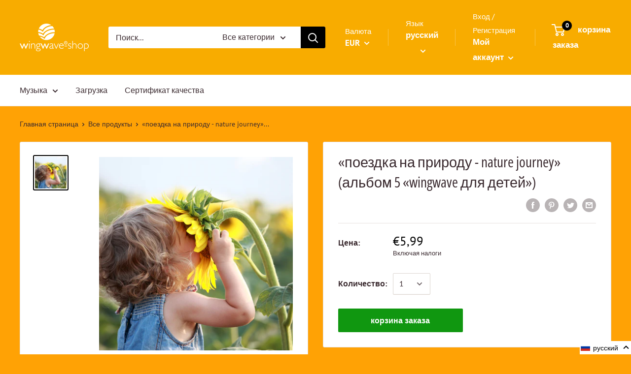

--- FILE ---
content_type: text/html; charset=utf-8
request_url: https://wingwave-shop.com/ru/products/nature-journey-album-wingwave-children
body_size: 68903
content:
<!doctype html>

<html class="no-js" lang="ru">
  <head>
    <meta charset="utf-8"> 
    <meta http-equiv="X-UA-Compatible" content="IE=edge,chrome=1">
    <meta name="viewport" content="width=device-width, initial-scale=1.0, height=device-height, minimum-scale=1.0, maximum-scale=1.0">
    <meta name="theme-color" content="#000000"><title>Download MP3 - nature journey &ndash; wingwave Shop
</title><meta name="description" content="&quot;nature journey&quot; (album „wingwave children&quot;)"><link rel="canonical" href="https://wingwave-shop.com/ru/products/nature-journey-album-wingwave-children"><link rel="shortcut icon" href="//wingwave-shop.com/cdn/shop/files/favicon_32x32.png?v=1614295421" type="image/png"><link rel="preload" as="style" href="//wingwave-shop.com/cdn/shop/t/3/assets/theme.scss.css?v=29833701789006188731759260466">

    <meta property="og:type" content="product">
  <meta property="og:title" content="«поездка на природу - nature journey» (альбом 5 «wingwave для детей»)"><meta property="og:image" content="http://wingwave-shop.com/cdn/shop/products/nature_journey_1_1024x.jpg?v=1594239912">
    <meta property="og:image:secure_url" content="https://wingwave-shop.com/cdn/shop/products/nature_journey_1_1024x.jpg?v=1594239912"><meta property="product:price:amount" content="5,99">
  <meta property="product:price:currency" content="EUR"><meta property="og:description" content="&quot;nature journey&quot; (album „wingwave children&quot;)"><meta property="og:url" content="https://wingwave-shop.com/ru/products/nature-journey-album-wingwave-children">
<meta property="og:site_name" content="wingwave Shop"><meta name="twitter:card" content="summary"><meta name="twitter:title" content="«поездка на природу - nature journey» (альбом 5 «wingwave для детей»)">
  <meta name="twitter:description" content="Воздействие: внутренняя стабильность, фантазия, мужество, хорошая энергия для обучения

Поездка на природу» - это медитативная композиция для маленьких детей и для ребенка во взрослом человеке. Звуки передают ощущение позитивной ауры, которая всегда окружает нас хорошей энергией - неважно, где мы находимся. Это создает надежное внутреннее пространство при новых, а также возбуждающих переживаниях.

Композиция: Ларс-Льюис Линек, звук: Йоханнес Хоффманн / «Шпалдинг   Студиос», © Кора Бессер-Зигмунд и Харри Зигмунд

Длительность звучания:  21:40 мин.  Формат MP3    Желаемый эффект оптимального соединения полушарий возникает чаще всего благодаря слуховой стимуляции через стереонаушники.Перед применением прочитайте также «Информацию о музыке wingwave» и советы по самокоучингу в рубрике «Мой wingwave» (Информационные кнопки на первой странице)">
  <meta name="twitter:image" content="https://wingwave-shop.com/cdn/shop/products/nature_journey_1_600x600_crop_center.jpg?v=1594239912">
<link rel="preconnect" href="//fonts.shopifycdn.com">
    <link rel="dns-prefetch" href="//productreviews.shopifycdn.com">
    <link rel="dns-prefetch" href="//maps.googleapis.com">
    <link rel="dns-prefetch" href="//maps.gstatic.com">

    <script>window.performance && window.performance.mark && window.performance.mark('shopify.content_for_header.start');</script><meta name="google-site-verification" content="_P5bTn7_BJFwUJT9Wy3qWrBsZdXuj9kAFPdgbTw0uhs">
<meta name="google-site-verification" content="G80AA58mo9zzjR_7kklN4UA_lkGNopKrHbvckwaf3Gs">
<meta id="shopify-digital-wallet" name="shopify-digital-wallet" content="/27033632849/digital_wallets/dialog">
<meta name="shopify-checkout-api-token" content="d50bc6cc02c5a7e005fba91a45d72918">
<meta id="in-context-paypal-metadata" data-shop-id="27033632849" data-venmo-supported="false" data-environment="production" data-locale="ru_RU" data-paypal-v4="true" data-currency="EUR">
<link rel="alternate" hreflang="x-default" href="https://wingwave-shop.com/products/nature-journey-album-wingwave-children">
<link rel="alternate" hreflang="de" href="https://wingwave-shop.com/products/nature-journey-album-wingwave-children">
<link rel="alternate" hreflang="fr" href="https://wingwave-shop.com/fr/products/nature-journey-album-wingwave-children">
<link rel="alternate" hreflang="es" href="https://wingwave-shop.com/es/products/nature-journey-album-wingwave-children">
<link rel="alternate" hreflang="it" href="https://wingwave-shop.com/it/products/nature-journey-album-wingwave-children">
<link rel="alternate" hreflang="ru" href="https://wingwave-shop.com/ru/products/nature-journey-album-wingwave-children">
<link rel="alternate" hreflang="en" href="https://wingwave-shop.com/en/products/nature-journey-album-wingwave-children">
<link rel="alternate" hreflang="de-AC" href="https://besser-siegmund.myshopify.com/products/nature-journey-album-wingwave-children">
<link rel="alternate" hreflang="fr-AC" href="https://besser-siegmund.myshopify.com/fr/products/nature-journey-album-wingwave-children">
<link rel="alternate" hreflang="es-AC" href="https://besser-siegmund.myshopify.com/es/products/nature-journey-album-wingwave-children">
<link rel="alternate" hreflang="it-AC" href="https://besser-siegmund.myshopify.com/it/products/nature-journey-album-wingwave-children">
<link rel="alternate" hreflang="ru-AC" href="https://besser-siegmund.myshopify.com/ru/products/nature-journey-album-wingwave-children">
<link rel="alternate" hreflang="en-AC" href="https://besser-siegmund.myshopify.com/en/products/nature-journey-album-wingwave-children">
<link rel="alternate" hreflang="de-AD" href="https://besser-siegmund.myshopify.com/products/nature-journey-album-wingwave-children">
<link rel="alternate" hreflang="fr-AD" href="https://besser-siegmund.myshopify.com/fr/products/nature-journey-album-wingwave-children">
<link rel="alternate" hreflang="es-AD" href="https://besser-siegmund.myshopify.com/es/products/nature-journey-album-wingwave-children">
<link rel="alternate" hreflang="it-AD" href="https://besser-siegmund.myshopify.com/it/products/nature-journey-album-wingwave-children">
<link rel="alternate" hreflang="ru-AD" href="https://besser-siegmund.myshopify.com/ru/products/nature-journey-album-wingwave-children">
<link rel="alternate" hreflang="en-AD" href="https://besser-siegmund.myshopify.com/en/products/nature-journey-album-wingwave-children">
<link rel="alternate" hreflang="de-AE" href="https://besser-siegmund.myshopify.com/products/nature-journey-album-wingwave-children">
<link rel="alternate" hreflang="fr-AE" href="https://besser-siegmund.myshopify.com/fr/products/nature-journey-album-wingwave-children">
<link rel="alternate" hreflang="es-AE" href="https://besser-siegmund.myshopify.com/es/products/nature-journey-album-wingwave-children">
<link rel="alternate" hreflang="it-AE" href="https://besser-siegmund.myshopify.com/it/products/nature-journey-album-wingwave-children">
<link rel="alternate" hreflang="ru-AE" href="https://besser-siegmund.myshopify.com/ru/products/nature-journey-album-wingwave-children">
<link rel="alternate" hreflang="en-AE" href="https://besser-siegmund.myshopify.com/en/products/nature-journey-album-wingwave-children">
<link rel="alternate" hreflang="de-AF" href="https://besser-siegmund.myshopify.com/products/nature-journey-album-wingwave-children">
<link rel="alternate" hreflang="fr-AF" href="https://besser-siegmund.myshopify.com/fr/products/nature-journey-album-wingwave-children">
<link rel="alternate" hreflang="es-AF" href="https://besser-siegmund.myshopify.com/es/products/nature-journey-album-wingwave-children">
<link rel="alternate" hreflang="it-AF" href="https://besser-siegmund.myshopify.com/it/products/nature-journey-album-wingwave-children">
<link rel="alternate" hreflang="ru-AF" href="https://besser-siegmund.myshopify.com/ru/products/nature-journey-album-wingwave-children">
<link rel="alternate" hreflang="en-AF" href="https://besser-siegmund.myshopify.com/en/products/nature-journey-album-wingwave-children">
<link rel="alternate" hreflang="de-AG" href="https://besser-siegmund.myshopify.com/products/nature-journey-album-wingwave-children">
<link rel="alternate" hreflang="fr-AG" href="https://besser-siegmund.myshopify.com/fr/products/nature-journey-album-wingwave-children">
<link rel="alternate" hreflang="es-AG" href="https://besser-siegmund.myshopify.com/es/products/nature-journey-album-wingwave-children">
<link rel="alternate" hreflang="it-AG" href="https://besser-siegmund.myshopify.com/it/products/nature-journey-album-wingwave-children">
<link rel="alternate" hreflang="ru-AG" href="https://besser-siegmund.myshopify.com/ru/products/nature-journey-album-wingwave-children">
<link rel="alternate" hreflang="en-AG" href="https://besser-siegmund.myshopify.com/en/products/nature-journey-album-wingwave-children">
<link rel="alternate" hreflang="de-AI" href="https://besser-siegmund.myshopify.com/products/nature-journey-album-wingwave-children">
<link rel="alternate" hreflang="fr-AI" href="https://besser-siegmund.myshopify.com/fr/products/nature-journey-album-wingwave-children">
<link rel="alternate" hreflang="es-AI" href="https://besser-siegmund.myshopify.com/es/products/nature-journey-album-wingwave-children">
<link rel="alternate" hreflang="it-AI" href="https://besser-siegmund.myshopify.com/it/products/nature-journey-album-wingwave-children">
<link rel="alternate" hreflang="ru-AI" href="https://besser-siegmund.myshopify.com/ru/products/nature-journey-album-wingwave-children">
<link rel="alternate" hreflang="en-AI" href="https://besser-siegmund.myshopify.com/en/products/nature-journey-album-wingwave-children">
<link rel="alternate" hreflang="de-AL" href="https://besser-siegmund.myshopify.com/products/nature-journey-album-wingwave-children">
<link rel="alternate" hreflang="fr-AL" href="https://besser-siegmund.myshopify.com/fr/products/nature-journey-album-wingwave-children">
<link rel="alternate" hreflang="es-AL" href="https://besser-siegmund.myshopify.com/es/products/nature-journey-album-wingwave-children">
<link rel="alternate" hreflang="it-AL" href="https://besser-siegmund.myshopify.com/it/products/nature-journey-album-wingwave-children">
<link rel="alternate" hreflang="ru-AL" href="https://besser-siegmund.myshopify.com/ru/products/nature-journey-album-wingwave-children">
<link rel="alternate" hreflang="en-AL" href="https://besser-siegmund.myshopify.com/en/products/nature-journey-album-wingwave-children">
<link rel="alternate" hreflang="de-AM" href="https://besser-siegmund.myshopify.com/products/nature-journey-album-wingwave-children">
<link rel="alternate" hreflang="fr-AM" href="https://besser-siegmund.myshopify.com/fr/products/nature-journey-album-wingwave-children">
<link rel="alternate" hreflang="es-AM" href="https://besser-siegmund.myshopify.com/es/products/nature-journey-album-wingwave-children">
<link rel="alternate" hreflang="it-AM" href="https://besser-siegmund.myshopify.com/it/products/nature-journey-album-wingwave-children">
<link rel="alternate" hreflang="ru-AM" href="https://besser-siegmund.myshopify.com/ru/products/nature-journey-album-wingwave-children">
<link rel="alternate" hreflang="en-AM" href="https://besser-siegmund.myshopify.com/en/products/nature-journey-album-wingwave-children">
<link rel="alternate" hreflang="de-AO" href="https://besser-siegmund.myshopify.com/products/nature-journey-album-wingwave-children">
<link rel="alternate" hreflang="fr-AO" href="https://besser-siegmund.myshopify.com/fr/products/nature-journey-album-wingwave-children">
<link rel="alternate" hreflang="es-AO" href="https://besser-siegmund.myshopify.com/es/products/nature-journey-album-wingwave-children">
<link rel="alternate" hreflang="it-AO" href="https://besser-siegmund.myshopify.com/it/products/nature-journey-album-wingwave-children">
<link rel="alternate" hreflang="ru-AO" href="https://besser-siegmund.myshopify.com/ru/products/nature-journey-album-wingwave-children">
<link rel="alternate" hreflang="en-AO" href="https://besser-siegmund.myshopify.com/en/products/nature-journey-album-wingwave-children">
<link rel="alternate" hreflang="de-AR" href="https://besser-siegmund.myshopify.com/products/nature-journey-album-wingwave-children">
<link rel="alternate" hreflang="fr-AR" href="https://besser-siegmund.myshopify.com/fr/products/nature-journey-album-wingwave-children">
<link rel="alternate" hreflang="es-AR" href="https://besser-siegmund.myshopify.com/es/products/nature-journey-album-wingwave-children">
<link rel="alternate" hreflang="it-AR" href="https://besser-siegmund.myshopify.com/it/products/nature-journey-album-wingwave-children">
<link rel="alternate" hreflang="ru-AR" href="https://besser-siegmund.myshopify.com/ru/products/nature-journey-album-wingwave-children">
<link rel="alternate" hreflang="en-AR" href="https://besser-siegmund.myshopify.com/en/products/nature-journey-album-wingwave-children">
<link rel="alternate" hreflang="de-AT" href="https://besser-siegmund.myshopify.com/products/nature-journey-album-wingwave-children">
<link rel="alternate" hreflang="fr-AT" href="https://besser-siegmund.myshopify.com/fr/products/nature-journey-album-wingwave-children">
<link rel="alternate" hreflang="es-AT" href="https://besser-siegmund.myshopify.com/es/products/nature-journey-album-wingwave-children">
<link rel="alternate" hreflang="it-AT" href="https://besser-siegmund.myshopify.com/it/products/nature-journey-album-wingwave-children">
<link rel="alternate" hreflang="ru-AT" href="https://besser-siegmund.myshopify.com/ru/products/nature-journey-album-wingwave-children">
<link rel="alternate" hreflang="en-AT" href="https://besser-siegmund.myshopify.com/en/products/nature-journey-album-wingwave-children">
<link rel="alternate" hreflang="de-AU" href="https://besser-siegmund.myshopify.com/products/nature-journey-album-wingwave-children">
<link rel="alternate" hreflang="fr-AU" href="https://besser-siegmund.myshopify.com/fr/products/nature-journey-album-wingwave-children">
<link rel="alternate" hreflang="es-AU" href="https://besser-siegmund.myshopify.com/es/products/nature-journey-album-wingwave-children">
<link rel="alternate" hreflang="it-AU" href="https://besser-siegmund.myshopify.com/it/products/nature-journey-album-wingwave-children">
<link rel="alternate" hreflang="ru-AU" href="https://besser-siegmund.myshopify.com/ru/products/nature-journey-album-wingwave-children">
<link rel="alternate" hreflang="en-AU" href="https://besser-siegmund.myshopify.com/en/products/nature-journey-album-wingwave-children">
<link rel="alternate" hreflang="de-AW" href="https://besser-siegmund.myshopify.com/products/nature-journey-album-wingwave-children">
<link rel="alternate" hreflang="fr-AW" href="https://besser-siegmund.myshopify.com/fr/products/nature-journey-album-wingwave-children">
<link rel="alternate" hreflang="es-AW" href="https://besser-siegmund.myshopify.com/es/products/nature-journey-album-wingwave-children">
<link rel="alternate" hreflang="it-AW" href="https://besser-siegmund.myshopify.com/it/products/nature-journey-album-wingwave-children">
<link rel="alternate" hreflang="ru-AW" href="https://besser-siegmund.myshopify.com/ru/products/nature-journey-album-wingwave-children">
<link rel="alternate" hreflang="en-AW" href="https://besser-siegmund.myshopify.com/en/products/nature-journey-album-wingwave-children">
<link rel="alternate" hreflang="de-AX" href="https://besser-siegmund.myshopify.com/products/nature-journey-album-wingwave-children">
<link rel="alternate" hreflang="fr-AX" href="https://besser-siegmund.myshopify.com/fr/products/nature-journey-album-wingwave-children">
<link rel="alternate" hreflang="es-AX" href="https://besser-siegmund.myshopify.com/es/products/nature-journey-album-wingwave-children">
<link rel="alternate" hreflang="it-AX" href="https://besser-siegmund.myshopify.com/it/products/nature-journey-album-wingwave-children">
<link rel="alternate" hreflang="ru-AX" href="https://besser-siegmund.myshopify.com/ru/products/nature-journey-album-wingwave-children">
<link rel="alternate" hreflang="en-AX" href="https://besser-siegmund.myshopify.com/en/products/nature-journey-album-wingwave-children">
<link rel="alternate" hreflang="de-AZ" href="https://besser-siegmund.myshopify.com/products/nature-journey-album-wingwave-children">
<link rel="alternate" hreflang="fr-AZ" href="https://besser-siegmund.myshopify.com/fr/products/nature-journey-album-wingwave-children">
<link rel="alternate" hreflang="es-AZ" href="https://besser-siegmund.myshopify.com/es/products/nature-journey-album-wingwave-children">
<link rel="alternate" hreflang="it-AZ" href="https://besser-siegmund.myshopify.com/it/products/nature-journey-album-wingwave-children">
<link rel="alternate" hreflang="ru-AZ" href="https://besser-siegmund.myshopify.com/ru/products/nature-journey-album-wingwave-children">
<link rel="alternate" hreflang="en-AZ" href="https://besser-siegmund.myshopify.com/en/products/nature-journey-album-wingwave-children">
<link rel="alternate" hreflang="de-BA" href="https://besser-siegmund.myshopify.com/products/nature-journey-album-wingwave-children">
<link rel="alternate" hreflang="fr-BA" href="https://besser-siegmund.myshopify.com/fr/products/nature-journey-album-wingwave-children">
<link rel="alternate" hreflang="es-BA" href="https://besser-siegmund.myshopify.com/es/products/nature-journey-album-wingwave-children">
<link rel="alternate" hreflang="it-BA" href="https://besser-siegmund.myshopify.com/it/products/nature-journey-album-wingwave-children">
<link rel="alternate" hreflang="ru-BA" href="https://besser-siegmund.myshopify.com/ru/products/nature-journey-album-wingwave-children">
<link rel="alternate" hreflang="en-BA" href="https://besser-siegmund.myshopify.com/en/products/nature-journey-album-wingwave-children">
<link rel="alternate" hreflang="de-BB" href="https://besser-siegmund.myshopify.com/products/nature-journey-album-wingwave-children">
<link rel="alternate" hreflang="fr-BB" href="https://besser-siegmund.myshopify.com/fr/products/nature-journey-album-wingwave-children">
<link rel="alternate" hreflang="es-BB" href="https://besser-siegmund.myshopify.com/es/products/nature-journey-album-wingwave-children">
<link rel="alternate" hreflang="it-BB" href="https://besser-siegmund.myshopify.com/it/products/nature-journey-album-wingwave-children">
<link rel="alternate" hreflang="ru-BB" href="https://besser-siegmund.myshopify.com/ru/products/nature-journey-album-wingwave-children">
<link rel="alternate" hreflang="en-BB" href="https://besser-siegmund.myshopify.com/en/products/nature-journey-album-wingwave-children">
<link rel="alternate" hreflang="de-BD" href="https://besser-siegmund.myshopify.com/products/nature-journey-album-wingwave-children">
<link rel="alternate" hreflang="fr-BD" href="https://besser-siegmund.myshopify.com/fr/products/nature-journey-album-wingwave-children">
<link rel="alternate" hreflang="es-BD" href="https://besser-siegmund.myshopify.com/es/products/nature-journey-album-wingwave-children">
<link rel="alternate" hreflang="it-BD" href="https://besser-siegmund.myshopify.com/it/products/nature-journey-album-wingwave-children">
<link rel="alternate" hreflang="ru-BD" href="https://besser-siegmund.myshopify.com/ru/products/nature-journey-album-wingwave-children">
<link rel="alternate" hreflang="en-BD" href="https://besser-siegmund.myshopify.com/en/products/nature-journey-album-wingwave-children">
<link rel="alternate" hreflang="de-BE" href="https://besser-siegmund.myshopify.com/products/nature-journey-album-wingwave-children">
<link rel="alternate" hreflang="fr-BE" href="https://besser-siegmund.myshopify.com/fr/products/nature-journey-album-wingwave-children">
<link rel="alternate" hreflang="es-BE" href="https://besser-siegmund.myshopify.com/es/products/nature-journey-album-wingwave-children">
<link rel="alternate" hreflang="it-BE" href="https://besser-siegmund.myshopify.com/it/products/nature-journey-album-wingwave-children">
<link rel="alternate" hreflang="ru-BE" href="https://besser-siegmund.myshopify.com/ru/products/nature-journey-album-wingwave-children">
<link rel="alternate" hreflang="en-BE" href="https://besser-siegmund.myshopify.com/en/products/nature-journey-album-wingwave-children">
<link rel="alternate" hreflang="de-BF" href="https://besser-siegmund.myshopify.com/products/nature-journey-album-wingwave-children">
<link rel="alternate" hreflang="fr-BF" href="https://besser-siegmund.myshopify.com/fr/products/nature-journey-album-wingwave-children">
<link rel="alternate" hreflang="es-BF" href="https://besser-siegmund.myshopify.com/es/products/nature-journey-album-wingwave-children">
<link rel="alternate" hreflang="it-BF" href="https://besser-siegmund.myshopify.com/it/products/nature-journey-album-wingwave-children">
<link rel="alternate" hreflang="ru-BF" href="https://besser-siegmund.myshopify.com/ru/products/nature-journey-album-wingwave-children">
<link rel="alternate" hreflang="en-BF" href="https://besser-siegmund.myshopify.com/en/products/nature-journey-album-wingwave-children">
<link rel="alternate" hreflang="de-BG" href="https://besser-siegmund.myshopify.com/products/nature-journey-album-wingwave-children">
<link rel="alternate" hreflang="fr-BG" href="https://besser-siegmund.myshopify.com/fr/products/nature-journey-album-wingwave-children">
<link rel="alternate" hreflang="es-BG" href="https://besser-siegmund.myshopify.com/es/products/nature-journey-album-wingwave-children">
<link rel="alternate" hreflang="it-BG" href="https://besser-siegmund.myshopify.com/it/products/nature-journey-album-wingwave-children">
<link rel="alternate" hreflang="ru-BG" href="https://besser-siegmund.myshopify.com/ru/products/nature-journey-album-wingwave-children">
<link rel="alternate" hreflang="en-BG" href="https://besser-siegmund.myshopify.com/en/products/nature-journey-album-wingwave-children">
<link rel="alternate" hreflang="de-BH" href="https://besser-siegmund.myshopify.com/products/nature-journey-album-wingwave-children">
<link rel="alternate" hreflang="fr-BH" href="https://besser-siegmund.myshopify.com/fr/products/nature-journey-album-wingwave-children">
<link rel="alternate" hreflang="es-BH" href="https://besser-siegmund.myshopify.com/es/products/nature-journey-album-wingwave-children">
<link rel="alternate" hreflang="it-BH" href="https://besser-siegmund.myshopify.com/it/products/nature-journey-album-wingwave-children">
<link rel="alternate" hreflang="ru-BH" href="https://besser-siegmund.myshopify.com/ru/products/nature-journey-album-wingwave-children">
<link rel="alternate" hreflang="en-BH" href="https://besser-siegmund.myshopify.com/en/products/nature-journey-album-wingwave-children">
<link rel="alternate" hreflang="de-BI" href="https://besser-siegmund.myshopify.com/products/nature-journey-album-wingwave-children">
<link rel="alternate" hreflang="fr-BI" href="https://besser-siegmund.myshopify.com/fr/products/nature-journey-album-wingwave-children">
<link rel="alternate" hreflang="es-BI" href="https://besser-siegmund.myshopify.com/es/products/nature-journey-album-wingwave-children">
<link rel="alternate" hreflang="it-BI" href="https://besser-siegmund.myshopify.com/it/products/nature-journey-album-wingwave-children">
<link rel="alternate" hreflang="ru-BI" href="https://besser-siegmund.myshopify.com/ru/products/nature-journey-album-wingwave-children">
<link rel="alternate" hreflang="en-BI" href="https://besser-siegmund.myshopify.com/en/products/nature-journey-album-wingwave-children">
<link rel="alternate" hreflang="de-BJ" href="https://besser-siegmund.myshopify.com/products/nature-journey-album-wingwave-children">
<link rel="alternate" hreflang="fr-BJ" href="https://besser-siegmund.myshopify.com/fr/products/nature-journey-album-wingwave-children">
<link rel="alternate" hreflang="es-BJ" href="https://besser-siegmund.myshopify.com/es/products/nature-journey-album-wingwave-children">
<link rel="alternate" hreflang="it-BJ" href="https://besser-siegmund.myshopify.com/it/products/nature-journey-album-wingwave-children">
<link rel="alternate" hreflang="ru-BJ" href="https://besser-siegmund.myshopify.com/ru/products/nature-journey-album-wingwave-children">
<link rel="alternate" hreflang="en-BJ" href="https://besser-siegmund.myshopify.com/en/products/nature-journey-album-wingwave-children">
<link rel="alternate" hreflang="de-BL" href="https://besser-siegmund.myshopify.com/products/nature-journey-album-wingwave-children">
<link rel="alternate" hreflang="fr-BL" href="https://besser-siegmund.myshopify.com/fr/products/nature-journey-album-wingwave-children">
<link rel="alternate" hreflang="es-BL" href="https://besser-siegmund.myshopify.com/es/products/nature-journey-album-wingwave-children">
<link rel="alternate" hreflang="it-BL" href="https://besser-siegmund.myshopify.com/it/products/nature-journey-album-wingwave-children">
<link rel="alternate" hreflang="ru-BL" href="https://besser-siegmund.myshopify.com/ru/products/nature-journey-album-wingwave-children">
<link rel="alternate" hreflang="en-BL" href="https://besser-siegmund.myshopify.com/en/products/nature-journey-album-wingwave-children">
<link rel="alternate" hreflang="de-BM" href="https://besser-siegmund.myshopify.com/products/nature-journey-album-wingwave-children">
<link rel="alternate" hreflang="fr-BM" href="https://besser-siegmund.myshopify.com/fr/products/nature-journey-album-wingwave-children">
<link rel="alternate" hreflang="es-BM" href="https://besser-siegmund.myshopify.com/es/products/nature-journey-album-wingwave-children">
<link rel="alternate" hreflang="it-BM" href="https://besser-siegmund.myshopify.com/it/products/nature-journey-album-wingwave-children">
<link rel="alternate" hreflang="ru-BM" href="https://besser-siegmund.myshopify.com/ru/products/nature-journey-album-wingwave-children">
<link rel="alternate" hreflang="en-BM" href="https://besser-siegmund.myshopify.com/en/products/nature-journey-album-wingwave-children">
<link rel="alternate" hreflang="de-BN" href="https://besser-siegmund.myshopify.com/products/nature-journey-album-wingwave-children">
<link rel="alternate" hreflang="fr-BN" href="https://besser-siegmund.myshopify.com/fr/products/nature-journey-album-wingwave-children">
<link rel="alternate" hreflang="es-BN" href="https://besser-siegmund.myshopify.com/es/products/nature-journey-album-wingwave-children">
<link rel="alternate" hreflang="it-BN" href="https://besser-siegmund.myshopify.com/it/products/nature-journey-album-wingwave-children">
<link rel="alternate" hreflang="ru-BN" href="https://besser-siegmund.myshopify.com/ru/products/nature-journey-album-wingwave-children">
<link rel="alternate" hreflang="en-BN" href="https://besser-siegmund.myshopify.com/en/products/nature-journey-album-wingwave-children">
<link rel="alternate" hreflang="de-BO" href="https://besser-siegmund.myshopify.com/products/nature-journey-album-wingwave-children">
<link rel="alternate" hreflang="fr-BO" href="https://besser-siegmund.myshopify.com/fr/products/nature-journey-album-wingwave-children">
<link rel="alternate" hreflang="es-BO" href="https://besser-siegmund.myshopify.com/es/products/nature-journey-album-wingwave-children">
<link rel="alternate" hreflang="it-BO" href="https://besser-siegmund.myshopify.com/it/products/nature-journey-album-wingwave-children">
<link rel="alternate" hreflang="ru-BO" href="https://besser-siegmund.myshopify.com/ru/products/nature-journey-album-wingwave-children">
<link rel="alternate" hreflang="en-BO" href="https://besser-siegmund.myshopify.com/en/products/nature-journey-album-wingwave-children">
<link rel="alternate" hreflang="de-BQ" href="https://besser-siegmund.myshopify.com/products/nature-journey-album-wingwave-children">
<link rel="alternate" hreflang="fr-BQ" href="https://besser-siegmund.myshopify.com/fr/products/nature-journey-album-wingwave-children">
<link rel="alternate" hreflang="es-BQ" href="https://besser-siegmund.myshopify.com/es/products/nature-journey-album-wingwave-children">
<link rel="alternate" hreflang="it-BQ" href="https://besser-siegmund.myshopify.com/it/products/nature-journey-album-wingwave-children">
<link rel="alternate" hreflang="ru-BQ" href="https://besser-siegmund.myshopify.com/ru/products/nature-journey-album-wingwave-children">
<link rel="alternate" hreflang="en-BQ" href="https://besser-siegmund.myshopify.com/en/products/nature-journey-album-wingwave-children">
<link rel="alternate" hreflang="de-BR" href="https://besser-siegmund.myshopify.com/products/nature-journey-album-wingwave-children">
<link rel="alternate" hreflang="fr-BR" href="https://besser-siegmund.myshopify.com/fr/products/nature-journey-album-wingwave-children">
<link rel="alternate" hreflang="es-BR" href="https://besser-siegmund.myshopify.com/es/products/nature-journey-album-wingwave-children">
<link rel="alternate" hreflang="it-BR" href="https://besser-siegmund.myshopify.com/it/products/nature-journey-album-wingwave-children">
<link rel="alternate" hreflang="ru-BR" href="https://besser-siegmund.myshopify.com/ru/products/nature-journey-album-wingwave-children">
<link rel="alternate" hreflang="en-BR" href="https://besser-siegmund.myshopify.com/en/products/nature-journey-album-wingwave-children">
<link rel="alternate" hreflang="de-BS" href="https://besser-siegmund.myshopify.com/products/nature-journey-album-wingwave-children">
<link rel="alternate" hreflang="fr-BS" href="https://besser-siegmund.myshopify.com/fr/products/nature-journey-album-wingwave-children">
<link rel="alternate" hreflang="es-BS" href="https://besser-siegmund.myshopify.com/es/products/nature-journey-album-wingwave-children">
<link rel="alternate" hreflang="it-BS" href="https://besser-siegmund.myshopify.com/it/products/nature-journey-album-wingwave-children">
<link rel="alternate" hreflang="ru-BS" href="https://besser-siegmund.myshopify.com/ru/products/nature-journey-album-wingwave-children">
<link rel="alternate" hreflang="en-BS" href="https://besser-siegmund.myshopify.com/en/products/nature-journey-album-wingwave-children">
<link rel="alternate" hreflang="de-BT" href="https://besser-siegmund.myshopify.com/products/nature-journey-album-wingwave-children">
<link rel="alternate" hreflang="fr-BT" href="https://besser-siegmund.myshopify.com/fr/products/nature-journey-album-wingwave-children">
<link rel="alternate" hreflang="es-BT" href="https://besser-siegmund.myshopify.com/es/products/nature-journey-album-wingwave-children">
<link rel="alternate" hreflang="it-BT" href="https://besser-siegmund.myshopify.com/it/products/nature-journey-album-wingwave-children">
<link rel="alternate" hreflang="ru-BT" href="https://besser-siegmund.myshopify.com/ru/products/nature-journey-album-wingwave-children">
<link rel="alternate" hreflang="en-BT" href="https://besser-siegmund.myshopify.com/en/products/nature-journey-album-wingwave-children">
<link rel="alternate" hreflang="de-BW" href="https://besser-siegmund.myshopify.com/products/nature-journey-album-wingwave-children">
<link rel="alternate" hreflang="fr-BW" href="https://besser-siegmund.myshopify.com/fr/products/nature-journey-album-wingwave-children">
<link rel="alternate" hreflang="es-BW" href="https://besser-siegmund.myshopify.com/es/products/nature-journey-album-wingwave-children">
<link rel="alternate" hreflang="it-BW" href="https://besser-siegmund.myshopify.com/it/products/nature-journey-album-wingwave-children">
<link rel="alternate" hreflang="ru-BW" href="https://besser-siegmund.myshopify.com/ru/products/nature-journey-album-wingwave-children">
<link rel="alternate" hreflang="en-BW" href="https://besser-siegmund.myshopify.com/en/products/nature-journey-album-wingwave-children">
<link rel="alternate" hreflang="de-BY" href="https://besser-siegmund.myshopify.com/products/nature-journey-album-wingwave-children">
<link rel="alternate" hreflang="fr-BY" href="https://besser-siegmund.myshopify.com/fr/products/nature-journey-album-wingwave-children">
<link rel="alternate" hreflang="es-BY" href="https://besser-siegmund.myshopify.com/es/products/nature-journey-album-wingwave-children">
<link rel="alternate" hreflang="it-BY" href="https://besser-siegmund.myshopify.com/it/products/nature-journey-album-wingwave-children">
<link rel="alternate" hreflang="ru-BY" href="https://besser-siegmund.myshopify.com/ru/products/nature-journey-album-wingwave-children">
<link rel="alternate" hreflang="en-BY" href="https://besser-siegmund.myshopify.com/en/products/nature-journey-album-wingwave-children">
<link rel="alternate" hreflang="de-BZ" href="https://besser-siegmund.myshopify.com/products/nature-journey-album-wingwave-children">
<link rel="alternate" hreflang="fr-BZ" href="https://besser-siegmund.myshopify.com/fr/products/nature-journey-album-wingwave-children">
<link rel="alternate" hreflang="es-BZ" href="https://besser-siegmund.myshopify.com/es/products/nature-journey-album-wingwave-children">
<link rel="alternate" hreflang="it-BZ" href="https://besser-siegmund.myshopify.com/it/products/nature-journey-album-wingwave-children">
<link rel="alternate" hreflang="ru-BZ" href="https://besser-siegmund.myshopify.com/ru/products/nature-journey-album-wingwave-children">
<link rel="alternate" hreflang="en-BZ" href="https://besser-siegmund.myshopify.com/en/products/nature-journey-album-wingwave-children">
<link rel="alternate" hreflang="de-CA" href="https://besser-siegmund.myshopify.com/products/nature-journey-album-wingwave-children">
<link rel="alternate" hreflang="fr-CA" href="https://besser-siegmund.myshopify.com/fr/products/nature-journey-album-wingwave-children">
<link rel="alternate" hreflang="es-CA" href="https://besser-siegmund.myshopify.com/es/products/nature-journey-album-wingwave-children">
<link rel="alternate" hreflang="it-CA" href="https://besser-siegmund.myshopify.com/it/products/nature-journey-album-wingwave-children">
<link rel="alternate" hreflang="ru-CA" href="https://besser-siegmund.myshopify.com/ru/products/nature-journey-album-wingwave-children">
<link rel="alternate" hreflang="en-CA" href="https://besser-siegmund.myshopify.com/en/products/nature-journey-album-wingwave-children">
<link rel="alternate" hreflang="de-CC" href="https://besser-siegmund.myshopify.com/products/nature-journey-album-wingwave-children">
<link rel="alternate" hreflang="fr-CC" href="https://besser-siegmund.myshopify.com/fr/products/nature-journey-album-wingwave-children">
<link rel="alternate" hreflang="es-CC" href="https://besser-siegmund.myshopify.com/es/products/nature-journey-album-wingwave-children">
<link rel="alternate" hreflang="it-CC" href="https://besser-siegmund.myshopify.com/it/products/nature-journey-album-wingwave-children">
<link rel="alternate" hreflang="ru-CC" href="https://besser-siegmund.myshopify.com/ru/products/nature-journey-album-wingwave-children">
<link rel="alternate" hreflang="en-CC" href="https://besser-siegmund.myshopify.com/en/products/nature-journey-album-wingwave-children">
<link rel="alternate" hreflang="de-CD" href="https://besser-siegmund.myshopify.com/products/nature-journey-album-wingwave-children">
<link rel="alternate" hreflang="fr-CD" href="https://besser-siegmund.myshopify.com/fr/products/nature-journey-album-wingwave-children">
<link rel="alternate" hreflang="es-CD" href="https://besser-siegmund.myshopify.com/es/products/nature-journey-album-wingwave-children">
<link rel="alternate" hreflang="it-CD" href="https://besser-siegmund.myshopify.com/it/products/nature-journey-album-wingwave-children">
<link rel="alternate" hreflang="ru-CD" href="https://besser-siegmund.myshopify.com/ru/products/nature-journey-album-wingwave-children">
<link rel="alternate" hreflang="en-CD" href="https://besser-siegmund.myshopify.com/en/products/nature-journey-album-wingwave-children">
<link rel="alternate" hreflang="de-CF" href="https://besser-siegmund.myshopify.com/products/nature-journey-album-wingwave-children">
<link rel="alternate" hreflang="fr-CF" href="https://besser-siegmund.myshopify.com/fr/products/nature-journey-album-wingwave-children">
<link rel="alternate" hreflang="es-CF" href="https://besser-siegmund.myshopify.com/es/products/nature-journey-album-wingwave-children">
<link rel="alternate" hreflang="it-CF" href="https://besser-siegmund.myshopify.com/it/products/nature-journey-album-wingwave-children">
<link rel="alternate" hreflang="ru-CF" href="https://besser-siegmund.myshopify.com/ru/products/nature-journey-album-wingwave-children">
<link rel="alternate" hreflang="en-CF" href="https://besser-siegmund.myshopify.com/en/products/nature-journey-album-wingwave-children">
<link rel="alternate" hreflang="de-CG" href="https://besser-siegmund.myshopify.com/products/nature-journey-album-wingwave-children">
<link rel="alternate" hreflang="fr-CG" href="https://besser-siegmund.myshopify.com/fr/products/nature-journey-album-wingwave-children">
<link rel="alternate" hreflang="es-CG" href="https://besser-siegmund.myshopify.com/es/products/nature-journey-album-wingwave-children">
<link rel="alternate" hreflang="it-CG" href="https://besser-siegmund.myshopify.com/it/products/nature-journey-album-wingwave-children">
<link rel="alternate" hreflang="ru-CG" href="https://besser-siegmund.myshopify.com/ru/products/nature-journey-album-wingwave-children">
<link rel="alternate" hreflang="en-CG" href="https://besser-siegmund.myshopify.com/en/products/nature-journey-album-wingwave-children">
<link rel="alternate" hreflang="de-CI" href="https://besser-siegmund.myshopify.com/products/nature-journey-album-wingwave-children">
<link rel="alternate" hreflang="fr-CI" href="https://besser-siegmund.myshopify.com/fr/products/nature-journey-album-wingwave-children">
<link rel="alternate" hreflang="es-CI" href="https://besser-siegmund.myshopify.com/es/products/nature-journey-album-wingwave-children">
<link rel="alternate" hreflang="it-CI" href="https://besser-siegmund.myshopify.com/it/products/nature-journey-album-wingwave-children">
<link rel="alternate" hreflang="ru-CI" href="https://besser-siegmund.myshopify.com/ru/products/nature-journey-album-wingwave-children">
<link rel="alternate" hreflang="en-CI" href="https://besser-siegmund.myshopify.com/en/products/nature-journey-album-wingwave-children">
<link rel="alternate" hreflang="de-CK" href="https://besser-siegmund.myshopify.com/products/nature-journey-album-wingwave-children">
<link rel="alternate" hreflang="fr-CK" href="https://besser-siegmund.myshopify.com/fr/products/nature-journey-album-wingwave-children">
<link rel="alternate" hreflang="es-CK" href="https://besser-siegmund.myshopify.com/es/products/nature-journey-album-wingwave-children">
<link rel="alternate" hreflang="it-CK" href="https://besser-siegmund.myshopify.com/it/products/nature-journey-album-wingwave-children">
<link rel="alternate" hreflang="ru-CK" href="https://besser-siegmund.myshopify.com/ru/products/nature-journey-album-wingwave-children">
<link rel="alternate" hreflang="en-CK" href="https://besser-siegmund.myshopify.com/en/products/nature-journey-album-wingwave-children">
<link rel="alternate" hreflang="de-CL" href="https://besser-siegmund.myshopify.com/products/nature-journey-album-wingwave-children">
<link rel="alternate" hreflang="fr-CL" href="https://besser-siegmund.myshopify.com/fr/products/nature-journey-album-wingwave-children">
<link rel="alternate" hreflang="es-CL" href="https://besser-siegmund.myshopify.com/es/products/nature-journey-album-wingwave-children">
<link rel="alternate" hreflang="it-CL" href="https://besser-siegmund.myshopify.com/it/products/nature-journey-album-wingwave-children">
<link rel="alternate" hreflang="ru-CL" href="https://besser-siegmund.myshopify.com/ru/products/nature-journey-album-wingwave-children">
<link rel="alternate" hreflang="en-CL" href="https://besser-siegmund.myshopify.com/en/products/nature-journey-album-wingwave-children">
<link rel="alternate" hreflang="de-CM" href="https://besser-siegmund.myshopify.com/products/nature-journey-album-wingwave-children">
<link rel="alternate" hreflang="fr-CM" href="https://besser-siegmund.myshopify.com/fr/products/nature-journey-album-wingwave-children">
<link rel="alternate" hreflang="es-CM" href="https://besser-siegmund.myshopify.com/es/products/nature-journey-album-wingwave-children">
<link rel="alternate" hreflang="it-CM" href="https://besser-siegmund.myshopify.com/it/products/nature-journey-album-wingwave-children">
<link rel="alternate" hreflang="ru-CM" href="https://besser-siegmund.myshopify.com/ru/products/nature-journey-album-wingwave-children">
<link rel="alternate" hreflang="en-CM" href="https://besser-siegmund.myshopify.com/en/products/nature-journey-album-wingwave-children">
<link rel="alternate" hreflang="de-CN" href="https://besser-siegmund.myshopify.com/products/nature-journey-album-wingwave-children">
<link rel="alternate" hreflang="fr-CN" href="https://besser-siegmund.myshopify.com/fr/products/nature-journey-album-wingwave-children">
<link rel="alternate" hreflang="es-CN" href="https://besser-siegmund.myshopify.com/es/products/nature-journey-album-wingwave-children">
<link rel="alternate" hreflang="it-CN" href="https://besser-siegmund.myshopify.com/it/products/nature-journey-album-wingwave-children">
<link rel="alternate" hreflang="ru-CN" href="https://besser-siegmund.myshopify.com/ru/products/nature-journey-album-wingwave-children">
<link rel="alternate" hreflang="en-CN" href="https://besser-siegmund.myshopify.com/en/products/nature-journey-album-wingwave-children">
<link rel="alternate" hreflang="de-CO" href="https://besser-siegmund.myshopify.com/products/nature-journey-album-wingwave-children">
<link rel="alternate" hreflang="fr-CO" href="https://besser-siegmund.myshopify.com/fr/products/nature-journey-album-wingwave-children">
<link rel="alternate" hreflang="es-CO" href="https://besser-siegmund.myshopify.com/es/products/nature-journey-album-wingwave-children">
<link rel="alternate" hreflang="it-CO" href="https://besser-siegmund.myshopify.com/it/products/nature-journey-album-wingwave-children">
<link rel="alternate" hreflang="ru-CO" href="https://besser-siegmund.myshopify.com/ru/products/nature-journey-album-wingwave-children">
<link rel="alternate" hreflang="en-CO" href="https://besser-siegmund.myshopify.com/en/products/nature-journey-album-wingwave-children">
<link rel="alternate" hreflang="de-CR" href="https://besser-siegmund.myshopify.com/products/nature-journey-album-wingwave-children">
<link rel="alternate" hreflang="fr-CR" href="https://besser-siegmund.myshopify.com/fr/products/nature-journey-album-wingwave-children">
<link rel="alternate" hreflang="es-CR" href="https://besser-siegmund.myshopify.com/es/products/nature-journey-album-wingwave-children">
<link rel="alternate" hreflang="it-CR" href="https://besser-siegmund.myshopify.com/it/products/nature-journey-album-wingwave-children">
<link rel="alternate" hreflang="ru-CR" href="https://besser-siegmund.myshopify.com/ru/products/nature-journey-album-wingwave-children">
<link rel="alternate" hreflang="en-CR" href="https://besser-siegmund.myshopify.com/en/products/nature-journey-album-wingwave-children">
<link rel="alternate" hreflang="de-CV" href="https://besser-siegmund.myshopify.com/products/nature-journey-album-wingwave-children">
<link rel="alternate" hreflang="fr-CV" href="https://besser-siegmund.myshopify.com/fr/products/nature-journey-album-wingwave-children">
<link rel="alternate" hreflang="es-CV" href="https://besser-siegmund.myshopify.com/es/products/nature-journey-album-wingwave-children">
<link rel="alternate" hreflang="it-CV" href="https://besser-siegmund.myshopify.com/it/products/nature-journey-album-wingwave-children">
<link rel="alternate" hreflang="ru-CV" href="https://besser-siegmund.myshopify.com/ru/products/nature-journey-album-wingwave-children">
<link rel="alternate" hreflang="en-CV" href="https://besser-siegmund.myshopify.com/en/products/nature-journey-album-wingwave-children">
<link rel="alternate" hreflang="de-CW" href="https://besser-siegmund.myshopify.com/products/nature-journey-album-wingwave-children">
<link rel="alternate" hreflang="fr-CW" href="https://besser-siegmund.myshopify.com/fr/products/nature-journey-album-wingwave-children">
<link rel="alternate" hreflang="es-CW" href="https://besser-siegmund.myshopify.com/es/products/nature-journey-album-wingwave-children">
<link rel="alternate" hreflang="it-CW" href="https://besser-siegmund.myshopify.com/it/products/nature-journey-album-wingwave-children">
<link rel="alternate" hreflang="ru-CW" href="https://besser-siegmund.myshopify.com/ru/products/nature-journey-album-wingwave-children">
<link rel="alternate" hreflang="en-CW" href="https://besser-siegmund.myshopify.com/en/products/nature-journey-album-wingwave-children">
<link rel="alternate" hreflang="de-CX" href="https://besser-siegmund.myshopify.com/products/nature-journey-album-wingwave-children">
<link rel="alternate" hreflang="fr-CX" href="https://besser-siegmund.myshopify.com/fr/products/nature-journey-album-wingwave-children">
<link rel="alternate" hreflang="es-CX" href="https://besser-siegmund.myshopify.com/es/products/nature-journey-album-wingwave-children">
<link rel="alternate" hreflang="it-CX" href="https://besser-siegmund.myshopify.com/it/products/nature-journey-album-wingwave-children">
<link rel="alternate" hreflang="ru-CX" href="https://besser-siegmund.myshopify.com/ru/products/nature-journey-album-wingwave-children">
<link rel="alternate" hreflang="en-CX" href="https://besser-siegmund.myshopify.com/en/products/nature-journey-album-wingwave-children">
<link rel="alternate" hreflang="de-CY" href="https://besser-siegmund.myshopify.com/products/nature-journey-album-wingwave-children">
<link rel="alternate" hreflang="fr-CY" href="https://besser-siegmund.myshopify.com/fr/products/nature-journey-album-wingwave-children">
<link rel="alternate" hreflang="es-CY" href="https://besser-siegmund.myshopify.com/es/products/nature-journey-album-wingwave-children">
<link rel="alternate" hreflang="it-CY" href="https://besser-siegmund.myshopify.com/it/products/nature-journey-album-wingwave-children">
<link rel="alternate" hreflang="ru-CY" href="https://besser-siegmund.myshopify.com/ru/products/nature-journey-album-wingwave-children">
<link rel="alternate" hreflang="en-CY" href="https://besser-siegmund.myshopify.com/en/products/nature-journey-album-wingwave-children">
<link rel="alternate" hreflang="de-CZ" href="https://besser-siegmund.myshopify.com/products/nature-journey-album-wingwave-children">
<link rel="alternate" hreflang="fr-CZ" href="https://besser-siegmund.myshopify.com/fr/products/nature-journey-album-wingwave-children">
<link rel="alternate" hreflang="es-CZ" href="https://besser-siegmund.myshopify.com/es/products/nature-journey-album-wingwave-children">
<link rel="alternate" hreflang="it-CZ" href="https://besser-siegmund.myshopify.com/it/products/nature-journey-album-wingwave-children">
<link rel="alternate" hreflang="ru-CZ" href="https://besser-siegmund.myshopify.com/ru/products/nature-journey-album-wingwave-children">
<link rel="alternate" hreflang="en-CZ" href="https://besser-siegmund.myshopify.com/en/products/nature-journey-album-wingwave-children">
<link rel="alternate" hreflang="de-DJ" href="https://besser-siegmund.myshopify.com/products/nature-journey-album-wingwave-children">
<link rel="alternate" hreflang="fr-DJ" href="https://besser-siegmund.myshopify.com/fr/products/nature-journey-album-wingwave-children">
<link rel="alternate" hreflang="es-DJ" href="https://besser-siegmund.myshopify.com/es/products/nature-journey-album-wingwave-children">
<link rel="alternate" hreflang="it-DJ" href="https://besser-siegmund.myshopify.com/it/products/nature-journey-album-wingwave-children">
<link rel="alternate" hreflang="ru-DJ" href="https://besser-siegmund.myshopify.com/ru/products/nature-journey-album-wingwave-children">
<link rel="alternate" hreflang="en-DJ" href="https://besser-siegmund.myshopify.com/en/products/nature-journey-album-wingwave-children">
<link rel="alternate" hreflang="de-DK" href="https://besser-siegmund.myshopify.com/products/nature-journey-album-wingwave-children">
<link rel="alternate" hreflang="fr-DK" href="https://besser-siegmund.myshopify.com/fr/products/nature-journey-album-wingwave-children">
<link rel="alternate" hreflang="es-DK" href="https://besser-siegmund.myshopify.com/es/products/nature-journey-album-wingwave-children">
<link rel="alternate" hreflang="it-DK" href="https://besser-siegmund.myshopify.com/it/products/nature-journey-album-wingwave-children">
<link rel="alternate" hreflang="ru-DK" href="https://besser-siegmund.myshopify.com/ru/products/nature-journey-album-wingwave-children">
<link rel="alternate" hreflang="en-DK" href="https://besser-siegmund.myshopify.com/en/products/nature-journey-album-wingwave-children">
<link rel="alternate" hreflang="de-DM" href="https://besser-siegmund.myshopify.com/products/nature-journey-album-wingwave-children">
<link rel="alternate" hreflang="fr-DM" href="https://besser-siegmund.myshopify.com/fr/products/nature-journey-album-wingwave-children">
<link rel="alternate" hreflang="es-DM" href="https://besser-siegmund.myshopify.com/es/products/nature-journey-album-wingwave-children">
<link rel="alternate" hreflang="it-DM" href="https://besser-siegmund.myshopify.com/it/products/nature-journey-album-wingwave-children">
<link rel="alternate" hreflang="ru-DM" href="https://besser-siegmund.myshopify.com/ru/products/nature-journey-album-wingwave-children">
<link rel="alternate" hreflang="en-DM" href="https://besser-siegmund.myshopify.com/en/products/nature-journey-album-wingwave-children">
<link rel="alternate" hreflang="de-DO" href="https://besser-siegmund.myshopify.com/products/nature-journey-album-wingwave-children">
<link rel="alternate" hreflang="fr-DO" href="https://besser-siegmund.myshopify.com/fr/products/nature-journey-album-wingwave-children">
<link rel="alternate" hreflang="es-DO" href="https://besser-siegmund.myshopify.com/es/products/nature-journey-album-wingwave-children">
<link rel="alternate" hreflang="it-DO" href="https://besser-siegmund.myshopify.com/it/products/nature-journey-album-wingwave-children">
<link rel="alternate" hreflang="ru-DO" href="https://besser-siegmund.myshopify.com/ru/products/nature-journey-album-wingwave-children">
<link rel="alternate" hreflang="en-DO" href="https://besser-siegmund.myshopify.com/en/products/nature-journey-album-wingwave-children">
<link rel="alternate" hreflang="de-DZ" href="https://besser-siegmund.myshopify.com/products/nature-journey-album-wingwave-children">
<link rel="alternate" hreflang="fr-DZ" href="https://besser-siegmund.myshopify.com/fr/products/nature-journey-album-wingwave-children">
<link rel="alternate" hreflang="es-DZ" href="https://besser-siegmund.myshopify.com/es/products/nature-journey-album-wingwave-children">
<link rel="alternate" hreflang="it-DZ" href="https://besser-siegmund.myshopify.com/it/products/nature-journey-album-wingwave-children">
<link rel="alternate" hreflang="ru-DZ" href="https://besser-siegmund.myshopify.com/ru/products/nature-journey-album-wingwave-children">
<link rel="alternate" hreflang="en-DZ" href="https://besser-siegmund.myshopify.com/en/products/nature-journey-album-wingwave-children">
<link rel="alternate" hreflang="de-EC" href="https://besser-siegmund.myshopify.com/products/nature-journey-album-wingwave-children">
<link rel="alternate" hreflang="fr-EC" href="https://besser-siegmund.myshopify.com/fr/products/nature-journey-album-wingwave-children">
<link rel="alternate" hreflang="es-EC" href="https://besser-siegmund.myshopify.com/es/products/nature-journey-album-wingwave-children">
<link rel="alternate" hreflang="it-EC" href="https://besser-siegmund.myshopify.com/it/products/nature-journey-album-wingwave-children">
<link rel="alternate" hreflang="ru-EC" href="https://besser-siegmund.myshopify.com/ru/products/nature-journey-album-wingwave-children">
<link rel="alternate" hreflang="en-EC" href="https://besser-siegmund.myshopify.com/en/products/nature-journey-album-wingwave-children">
<link rel="alternate" hreflang="de-EE" href="https://besser-siegmund.myshopify.com/products/nature-journey-album-wingwave-children">
<link rel="alternate" hreflang="fr-EE" href="https://besser-siegmund.myshopify.com/fr/products/nature-journey-album-wingwave-children">
<link rel="alternate" hreflang="es-EE" href="https://besser-siegmund.myshopify.com/es/products/nature-journey-album-wingwave-children">
<link rel="alternate" hreflang="it-EE" href="https://besser-siegmund.myshopify.com/it/products/nature-journey-album-wingwave-children">
<link rel="alternate" hreflang="ru-EE" href="https://besser-siegmund.myshopify.com/ru/products/nature-journey-album-wingwave-children">
<link rel="alternate" hreflang="en-EE" href="https://besser-siegmund.myshopify.com/en/products/nature-journey-album-wingwave-children">
<link rel="alternate" hreflang="de-EG" href="https://besser-siegmund.myshopify.com/products/nature-journey-album-wingwave-children">
<link rel="alternate" hreflang="fr-EG" href="https://besser-siegmund.myshopify.com/fr/products/nature-journey-album-wingwave-children">
<link rel="alternate" hreflang="es-EG" href="https://besser-siegmund.myshopify.com/es/products/nature-journey-album-wingwave-children">
<link rel="alternate" hreflang="it-EG" href="https://besser-siegmund.myshopify.com/it/products/nature-journey-album-wingwave-children">
<link rel="alternate" hreflang="ru-EG" href="https://besser-siegmund.myshopify.com/ru/products/nature-journey-album-wingwave-children">
<link rel="alternate" hreflang="en-EG" href="https://besser-siegmund.myshopify.com/en/products/nature-journey-album-wingwave-children">
<link rel="alternate" hreflang="de-EH" href="https://besser-siegmund.myshopify.com/products/nature-journey-album-wingwave-children">
<link rel="alternate" hreflang="fr-EH" href="https://besser-siegmund.myshopify.com/fr/products/nature-journey-album-wingwave-children">
<link rel="alternate" hreflang="es-EH" href="https://besser-siegmund.myshopify.com/es/products/nature-journey-album-wingwave-children">
<link rel="alternate" hreflang="it-EH" href="https://besser-siegmund.myshopify.com/it/products/nature-journey-album-wingwave-children">
<link rel="alternate" hreflang="ru-EH" href="https://besser-siegmund.myshopify.com/ru/products/nature-journey-album-wingwave-children">
<link rel="alternate" hreflang="en-EH" href="https://besser-siegmund.myshopify.com/en/products/nature-journey-album-wingwave-children">
<link rel="alternate" hreflang="de-ER" href="https://besser-siegmund.myshopify.com/products/nature-journey-album-wingwave-children">
<link rel="alternate" hreflang="fr-ER" href="https://besser-siegmund.myshopify.com/fr/products/nature-journey-album-wingwave-children">
<link rel="alternate" hreflang="es-ER" href="https://besser-siegmund.myshopify.com/es/products/nature-journey-album-wingwave-children">
<link rel="alternate" hreflang="it-ER" href="https://besser-siegmund.myshopify.com/it/products/nature-journey-album-wingwave-children">
<link rel="alternate" hreflang="ru-ER" href="https://besser-siegmund.myshopify.com/ru/products/nature-journey-album-wingwave-children">
<link rel="alternate" hreflang="en-ER" href="https://besser-siegmund.myshopify.com/en/products/nature-journey-album-wingwave-children">
<link rel="alternate" hreflang="de-ES" href="https://besser-siegmund.myshopify.com/products/nature-journey-album-wingwave-children">
<link rel="alternate" hreflang="fr-ES" href="https://besser-siegmund.myshopify.com/fr/products/nature-journey-album-wingwave-children">
<link rel="alternate" hreflang="es-ES" href="https://besser-siegmund.myshopify.com/es/products/nature-journey-album-wingwave-children">
<link rel="alternate" hreflang="it-ES" href="https://besser-siegmund.myshopify.com/it/products/nature-journey-album-wingwave-children">
<link rel="alternate" hreflang="ru-ES" href="https://besser-siegmund.myshopify.com/ru/products/nature-journey-album-wingwave-children">
<link rel="alternate" hreflang="en-ES" href="https://besser-siegmund.myshopify.com/en/products/nature-journey-album-wingwave-children">
<link rel="alternate" hreflang="de-ET" href="https://besser-siegmund.myshopify.com/products/nature-journey-album-wingwave-children">
<link rel="alternate" hreflang="fr-ET" href="https://besser-siegmund.myshopify.com/fr/products/nature-journey-album-wingwave-children">
<link rel="alternate" hreflang="es-ET" href="https://besser-siegmund.myshopify.com/es/products/nature-journey-album-wingwave-children">
<link rel="alternate" hreflang="it-ET" href="https://besser-siegmund.myshopify.com/it/products/nature-journey-album-wingwave-children">
<link rel="alternate" hreflang="ru-ET" href="https://besser-siegmund.myshopify.com/ru/products/nature-journey-album-wingwave-children">
<link rel="alternate" hreflang="en-ET" href="https://besser-siegmund.myshopify.com/en/products/nature-journey-album-wingwave-children">
<link rel="alternate" hreflang="de-FI" href="https://besser-siegmund.myshopify.com/products/nature-journey-album-wingwave-children">
<link rel="alternate" hreflang="fr-FI" href="https://besser-siegmund.myshopify.com/fr/products/nature-journey-album-wingwave-children">
<link rel="alternate" hreflang="es-FI" href="https://besser-siegmund.myshopify.com/es/products/nature-journey-album-wingwave-children">
<link rel="alternate" hreflang="it-FI" href="https://besser-siegmund.myshopify.com/it/products/nature-journey-album-wingwave-children">
<link rel="alternate" hreflang="ru-FI" href="https://besser-siegmund.myshopify.com/ru/products/nature-journey-album-wingwave-children">
<link rel="alternate" hreflang="en-FI" href="https://besser-siegmund.myshopify.com/en/products/nature-journey-album-wingwave-children">
<link rel="alternate" hreflang="de-FJ" href="https://besser-siegmund.myshopify.com/products/nature-journey-album-wingwave-children">
<link rel="alternate" hreflang="fr-FJ" href="https://besser-siegmund.myshopify.com/fr/products/nature-journey-album-wingwave-children">
<link rel="alternate" hreflang="es-FJ" href="https://besser-siegmund.myshopify.com/es/products/nature-journey-album-wingwave-children">
<link rel="alternate" hreflang="it-FJ" href="https://besser-siegmund.myshopify.com/it/products/nature-journey-album-wingwave-children">
<link rel="alternate" hreflang="ru-FJ" href="https://besser-siegmund.myshopify.com/ru/products/nature-journey-album-wingwave-children">
<link rel="alternate" hreflang="en-FJ" href="https://besser-siegmund.myshopify.com/en/products/nature-journey-album-wingwave-children">
<link rel="alternate" hreflang="de-FK" href="https://besser-siegmund.myshopify.com/products/nature-journey-album-wingwave-children">
<link rel="alternate" hreflang="fr-FK" href="https://besser-siegmund.myshopify.com/fr/products/nature-journey-album-wingwave-children">
<link rel="alternate" hreflang="es-FK" href="https://besser-siegmund.myshopify.com/es/products/nature-journey-album-wingwave-children">
<link rel="alternate" hreflang="it-FK" href="https://besser-siegmund.myshopify.com/it/products/nature-journey-album-wingwave-children">
<link rel="alternate" hreflang="ru-FK" href="https://besser-siegmund.myshopify.com/ru/products/nature-journey-album-wingwave-children">
<link rel="alternate" hreflang="en-FK" href="https://besser-siegmund.myshopify.com/en/products/nature-journey-album-wingwave-children">
<link rel="alternate" hreflang="de-FO" href="https://besser-siegmund.myshopify.com/products/nature-journey-album-wingwave-children">
<link rel="alternate" hreflang="fr-FO" href="https://besser-siegmund.myshopify.com/fr/products/nature-journey-album-wingwave-children">
<link rel="alternate" hreflang="es-FO" href="https://besser-siegmund.myshopify.com/es/products/nature-journey-album-wingwave-children">
<link rel="alternate" hreflang="it-FO" href="https://besser-siegmund.myshopify.com/it/products/nature-journey-album-wingwave-children">
<link rel="alternate" hreflang="ru-FO" href="https://besser-siegmund.myshopify.com/ru/products/nature-journey-album-wingwave-children">
<link rel="alternate" hreflang="en-FO" href="https://besser-siegmund.myshopify.com/en/products/nature-journey-album-wingwave-children">
<link rel="alternate" hreflang="de-GA" href="https://besser-siegmund.myshopify.com/products/nature-journey-album-wingwave-children">
<link rel="alternate" hreflang="fr-GA" href="https://besser-siegmund.myshopify.com/fr/products/nature-journey-album-wingwave-children">
<link rel="alternate" hreflang="es-GA" href="https://besser-siegmund.myshopify.com/es/products/nature-journey-album-wingwave-children">
<link rel="alternate" hreflang="it-GA" href="https://besser-siegmund.myshopify.com/it/products/nature-journey-album-wingwave-children">
<link rel="alternate" hreflang="ru-GA" href="https://besser-siegmund.myshopify.com/ru/products/nature-journey-album-wingwave-children">
<link rel="alternate" hreflang="en-GA" href="https://besser-siegmund.myshopify.com/en/products/nature-journey-album-wingwave-children">
<link rel="alternate" hreflang="de-GB" href="https://besser-siegmund.myshopify.com/products/nature-journey-album-wingwave-children">
<link rel="alternate" hreflang="fr-GB" href="https://besser-siegmund.myshopify.com/fr/products/nature-journey-album-wingwave-children">
<link rel="alternate" hreflang="es-GB" href="https://besser-siegmund.myshopify.com/es/products/nature-journey-album-wingwave-children">
<link rel="alternate" hreflang="it-GB" href="https://besser-siegmund.myshopify.com/it/products/nature-journey-album-wingwave-children">
<link rel="alternate" hreflang="ru-GB" href="https://besser-siegmund.myshopify.com/ru/products/nature-journey-album-wingwave-children">
<link rel="alternate" hreflang="en-GB" href="https://besser-siegmund.myshopify.com/en/products/nature-journey-album-wingwave-children">
<link rel="alternate" hreflang="de-GD" href="https://besser-siegmund.myshopify.com/products/nature-journey-album-wingwave-children">
<link rel="alternate" hreflang="fr-GD" href="https://besser-siegmund.myshopify.com/fr/products/nature-journey-album-wingwave-children">
<link rel="alternate" hreflang="es-GD" href="https://besser-siegmund.myshopify.com/es/products/nature-journey-album-wingwave-children">
<link rel="alternate" hreflang="it-GD" href="https://besser-siegmund.myshopify.com/it/products/nature-journey-album-wingwave-children">
<link rel="alternate" hreflang="ru-GD" href="https://besser-siegmund.myshopify.com/ru/products/nature-journey-album-wingwave-children">
<link rel="alternate" hreflang="en-GD" href="https://besser-siegmund.myshopify.com/en/products/nature-journey-album-wingwave-children">
<link rel="alternate" hreflang="de-GE" href="https://besser-siegmund.myshopify.com/products/nature-journey-album-wingwave-children">
<link rel="alternate" hreflang="fr-GE" href="https://besser-siegmund.myshopify.com/fr/products/nature-journey-album-wingwave-children">
<link rel="alternate" hreflang="es-GE" href="https://besser-siegmund.myshopify.com/es/products/nature-journey-album-wingwave-children">
<link rel="alternate" hreflang="it-GE" href="https://besser-siegmund.myshopify.com/it/products/nature-journey-album-wingwave-children">
<link rel="alternate" hreflang="ru-GE" href="https://besser-siegmund.myshopify.com/ru/products/nature-journey-album-wingwave-children">
<link rel="alternate" hreflang="en-GE" href="https://besser-siegmund.myshopify.com/en/products/nature-journey-album-wingwave-children">
<link rel="alternate" hreflang="de-GG" href="https://besser-siegmund.myshopify.com/products/nature-journey-album-wingwave-children">
<link rel="alternate" hreflang="fr-GG" href="https://besser-siegmund.myshopify.com/fr/products/nature-journey-album-wingwave-children">
<link rel="alternate" hreflang="es-GG" href="https://besser-siegmund.myshopify.com/es/products/nature-journey-album-wingwave-children">
<link rel="alternate" hreflang="it-GG" href="https://besser-siegmund.myshopify.com/it/products/nature-journey-album-wingwave-children">
<link rel="alternate" hreflang="ru-GG" href="https://besser-siegmund.myshopify.com/ru/products/nature-journey-album-wingwave-children">
<link rel="alternate" hreflang="en-GG" href="https://besser-siegmund.myshopify.com/en/products/nature-journey-album-wingwave-children">
<link rel="alternate" hreflang="de-GH" href="https://besser-siegmund.myshopify.com/products/nature-journey-album-wingwave-children">
<link rel="alternate" hreflang="fr-GH" href="https://besser-siegmund.myshopify.com/fr/products/nature-journey-album-wingwave-children">
<link rel="alternate" hreflang="es-GH" href="https://besser-siegmund.myshopify.com/es/products/nature-journey-album-wingwave-children">
<link rel="alternate" hreflang="it-GH" href="https://besser-siegmund.myshopify.com/it/products/nature-journey-album-wingwave-children">
<link rel="alternate" hreflang="ru-GH" href="https://besser-siegmund.myshopify.com/ru/products/nature-journey-album-wingwave-children">
<link rel="alternate" hreflang="en-GH" href="https://besser-siegmund.myshopify.com/en/products/nature-journey-album-wingwave-children">
<link rel="alternate" hreflang="de-GI" href="https://besser-siegmund.myshopify.com/products/nature-journey-album-wingwave-children">
<link rel="alternate" hreflang="fr-GI" href="https://besser-siegmund.myshopify.com/fr/products/nature-journey-album-wingwave-children">
<link rel="alternate" hreflang="es-GI" href="https://besser-siegmund.myshopify.com/es/products/nature-journey-album-wingwave-children">
<link rel="alternate" hreflang="it-GI" href="https://besser-siegmund.myshopify.com/it/products/nature-journey-album-wingwave-children">
<link rel="alternate" hreflang="ru-GI" href="https://besser-siegmund.myshopify.com/ru/products/nature-journey-album-wingwave-children">
<link rel="alternate" hreflang="en-GI" href="https://besser-siegmund.myshopify.com/en/products/nature-journey-album-wingwave-children">
<link rel="alternate" hreflang="de-GL" href="https://besser-siegmund.myshopify.com/products/nature-journey-album-wingwave-children">
<link rel="alternate" hreflang="fr-GL" href="https://besser-siegmund.myshopify.com/fr/products/nature-journey-album-wingwave-children">
<link rel="alternate" hreflang="es-GL" href="https://besser-siegmund.myshopify.com/es/products/nature-journey-album-wingwave-children">
<link rel="alternate" hreflang="it-GL" href="https://besser-siegmund.myshopify.com/it/products/nature-journey-album-wingwave-children">
<link rel="alternate" hreflang="ru-GL" href="https://besser-siegmund.myshopify.com/ru/products/nature-journey-album-wingwave-children">
<link rel="alternate" hreflang="en-GL" href="https://besser-siegmund.myshopify.com/en/products/nature-journey-album-wingwave-children">
<link rel="alternate" hreflang="de-GM" href="https://besser-siegmund.myshopify.com/products/nature-journey-album-wingwave-children">
<link rel="alternate" hreflang="fr-GM" href="https://besser-siegmund.myshopify.com/fr/products/nature-journey-album-wingwave-children">
<link rel="alternate" hreflang="es-GM" href="https://besser-siegmund.myshopify.com/es/products/nature-journey-album-wingwave-children">
<link rel="alternate" hreflang="it-GM" href="https://besser-siegmund.myshopify.com/it/products/nature-journey-album-wingwave-children">
<link rel="alternate" hreflang="ru-GM" href="https://besser-siegmund.myshopify.com/ru/products/nature-journey-album-wingwave-children">
<link rel="alternate" hreflang="en-GM" href="https://besser-siegmund.myshopify.com/en/products/nature-journey-album-wingwave-children">
<link rel="alternate" hreflang="de-GN" href="https://besser-siegmund.myshopify.com/products/nature-journey-album-wingwave-children">
<link rel="alternate" hreflang="fr-GN" href="https://besser-siegmund.myshopify.com/fr/products/nature-journey-album-wingwave-children">
<link rel="alternate" hreflang="es-GN" href="https://besser-siegmund.myshopify.com/es/products/nature-journey-album-wingwave-children">
<link rel="alternate" hreflang="it-GN" href="https://besser-siegmund.myshopify.com/it/products/nature-journey-album-wingwave-children">
<link rel="alternate" hreflang="ru-GN" href="https://besser-siegmund.myshopify.com/ru/products/nature-journey-album-wingwave-children">
<link rel="alternate" hreflang="en-GN" href="https://besser-siegmund.myshopify.com/en/products/nature-journey-album-wingwave-children">
<link rel="alternate" hreflang="de-GP" href="https://besser-siegmund.myshopify.com/products/nature-journey-album-wingwave-children">
<link rel="alternate" hreflang="fr-GP" href="https://besser-siegmund.myshopify.com/fr/products/nature-journey-album-wingwave-children">
<link rel="alternate" hreflang="es-GP" href="https://besser-siegmund.myshopify.com/es/products/nature-journey-album-wingwave-children">
<link rel="alternate" hreflang="it-GP" href="https://besser-siegmund.myshopify.com/it/products/nature-journey-album-wingwave-children">
<link rel="alternate" hreflang="ru-GP" href="https://besser-siegmund.myshopify.com/ru/products/nature-journey-album-wingwave-children">
<link rel="alternate" hreflang="en-GP" href="https://besser-siegmund.myshopify.com/en/products/nature-journey-album-wingwave-children">
<link rel="alternate" hreflang="de-GQ" href="https://besser-siegmund.myshopify.com/products/nature-journey-album-wingwave-children">
<link rel="alternate" hreflang="fr-GQ" href="https://besser-siegmund.myshopify.com/fr/products/nature-journey-album-wingwave-children">
<link rel="alternate" hreflang="es-GQ" href="https://besser-siegmund.myshopify.com/es/products/nature-journey-album-wingwave-children">
<link rel="alternate" hreflang="it-GQ" href="https://besser-siegmund.myshopify.com/it/products/nature-journey-album-wingwave-children">
<link rel="alternate" hreflang="ru-GQ" href="https://besser-siegmund.myshopify.com/ru/products/nature-journey-album-wingwave-children">
<link rel="alternate" hreflang="en-GQ" href="https://besser-siegmund.myshopify.com/en/products/nature-journey-album-wingwave-children">
<link rel="alternate" hreflang="de-GR" href="https://besser-siegmund.myshopify.com/products/nature-journey-album-wingwave-children">
<link rel="alternate" hreflang="fr-GR" href="https://besser-siegmund.myshopify.com/fr/products/nature-journey-album-wingwave-children">
<link rel="alternate" hreflang="es-GR" href="https://besser-siegmund.myshopify.com/es/products/nature-journey-album-wingwave-children">
<link rel="alternate" hreflang="it-GR" href="https://besser-siegmund.myshopify.com/it/products/nature-journey-album-wingwave-children">
<link rel="alternate" hreflang="ru-GR" href="https://besser-siegmund.myshopify.com/ru/products/nature-journey-album-wingwave-children">
<link rel="alternate" hreflang="en-GR" href="https://besser-siegmund.myshopify.com/en/products/nature-journey-album-wingwave-children">
<link rel="alternate" hreflang="de-GS" href="https://besser-siegmund.myshopify.com/products/nature-journey-album-wingwave-children">
<link rel="alternate" hreflang="fr-GS" href="https://besser-siegmund.myshopify.com/fr/products/nature-journey-album-wingwave-children">
<link rel="alternate" hreflang="es-GS" href="https://besser-siegmund.myshopify.com/es/products/nature-journey-album-wingwave-children">
<link rel="alternate" hreflang="it-GS" href="https://besser-siegmund.myshopify.com/it/products/nature-journey-album-wingwave-children">
<link rel="alternate" hreflang="ru-GS" href="https://besser-siegmund.myshopify.com/ru/products/nature-journey-album-wingwave-children">
<link rel="alternate" hreflang="en-GS" href="https://besser-siegmund.myshopify.com/en/products/nature-journey-album-wingwave-children">
<link rel="alternate" hreflang="de-GT" href="https://besser-siegmund.myshopify.com/products/nature-journey-album-wingwave-children">
<link rel="alternate" hreflang="fr-GT" href="https://besser-siegmund.myshopify.com/fr/products/nature-journey-album-wingwave-children">
<link rel="alternate" hreflang="es-GT" href="https://besser-siegmund.myshopify.com/es/products/nature-journey-album-wingwave-children">
<link rel="alternate" hreflang="it-GT" href="https://besser-siegmund.myshopify.com/it/products/nature-journey-album-wingwave-children">
<link rel="alternate" hreflang="ru-GT" href="https://besser-siegmund.myshopify.com/ru/products/nature-journey-album-wingwave-children">
<link rel="alternate" hreflang="en-GT" href="https://besser-siegmund.myshopify.com/en/products/nature-journey-album-wingwave-children">
<link rel="alternate" hreflang="de-GW" href="https://besser-siegmund.myshopify.com/products/nature-journey-album-wingwave-children">
<link rel="alternate" hreflang="fr-GW" href="https://besser-siegmund.myshopify.com/fr/products/nature-journey-album-wingwave-children">
<link rel="alternate" hreflang="es-GW" href="https://besser-siegmund.myshopify.com/es/products/nature-journey-album-wingwave-children">
<link rel="alternate" hreflang="it-GW" href="https://besser-siegmund.myshopify.com/it/products/nature-journey-album-wingwave-children">
<link rel="alternate" hreflang="ru-GW" href="https://besser-siegmund.myshopify.com/ru/products/nature-journey-album-wingwave-children">
<link rel="alternate" hreflang="en-GW" href="https://besser-siegmund.myshopify.com/en/products/nature-journey-album-wingwave-children">
<link rel="alternate" hreflang="de-GY" href="https://besser-siegmund.myshopify.com/products/nature-journey-album-wingwave-children">
<link rel="alternate" hreflang="fr-GY" href="https://besser-siegmund.myshopify.com/fr/products/nature-journey-album-wingwave-children">
<link rel="alternate" hreflang="es-GY" href="https://besser-siegmund.myshopify.com/es/products/nature-journey-album-wingwave-children">
<link rel="alternate" hreflang="it-GY" href="https://besser-siegmund.myshopify.com/it/products/nature-journey-album-wingwave-children">
<link rel="alternate" hreflang="ru-GY" href="https://besser-siegmund.myshopify.com/ru/products/nature-journey-album-wingwave-children">
<link rel="alternate" hreflang="en-GY" href="https://besser-siegmund.myshopify.com/en/products/nature-journey-album-wingwave-children">
<link rel="alternate" hreflang="de-HK" href="https://besser-siegmund.myshopify.com/products/nature-journey-album-wingwave-children">
<link rel="alternate" hreflang="fr-HK" href="https://besser-siegmund.myshopify.com/fr/products/nature-journey-album-wingwave-children">
<link rel="alternate" hreflang="es-HK" href="https://besser-siegmund.myshopify.com/es/products/nature-journey-album-wingwave-children">
<link rel="alternate" hreflang="it-HK" href="https://besser-siegmund.myshopify.com/it/products/nature-journey-album-wingwave-children">
<link rel="alternate" hreflang="ru-HK" href="https://besser-siegmund.myshopify.com/ru/products/nature-journey-album-wingwave-children">
<link rel="alternate" hreflang="en-HK" href="https://besser-siegmund.myshopify.com/en/products/nature-journey-album-wingwave-children">
<link rel="alternate" hreflang="de-HN" href="https://besser-siegmund.myshopify.com/products/nature-journey-album-wingwave-children">
<link rel="alternate" hreflang="fr-HN" href="https://besser-siegmund.myshopify.com/fr/products/nature-journey-album-wingwave-children">
<link rel="alternate" hreflang="es-HN" href="https://besser-siegmund.myshopify.com/es/products/nature-journey-album-wingwave-children">
<link rel="alternate" hreflang="it-HN" href="https://besser-siegmund.myshopify.com/it/products/nature-journey-album-wingwave-children">
<link rel="alternate" hreflang="ru-HN" href="https://besser-siegmund.myshopify.com/ru/products/nature-journey-album-wingwave-children">
<link rel="alternate" hreflang="en-HN" href="https://besser-siegmund.myshopify.com/en/products/nature-journey-album-wingwave-children">
<link rel="alternate" hreflang="de-HR" href="https://besser-siegmund.myshopify.com/products/nature-journey-album-wingwave-children">
<link rel="alternate" hreflang="fr-HR" href="https://besser-siegmund.myshopify.com/fr/products/nature-journey-album-wingwave-children">
<link rel="alternate" hreflang="es-HR" href="https://besser-siegmund.myshopify.com/es/products/nature-journey-album-wingwave-children">
<link rel="alternate" hreflang="it-HR" href="https://besser-siegmund.myshopify.com/it/products/nature-journey-album-wingwave-children">
<link rel="alternate" hreflang="ru-HR" href="https://besser-siegmund.myshopify.com/ru/products/nature-journey-album-wingwave-children">
<link rel="alternate" hreflang="en-HR" href="https://besser-siegmund.myshopify.com/en/products/nature-journey-album-wingwave-children">
<link rel="alternate" hreflang="de-HT" href="https://besser-siegmund.myshopify.com/products/nature-journey-album-wingwave-children">
<link rel="alternate" hreflang="fr-HT" href="https://besser-siegmund.myshopify.com/fr/products/nature-journey-album-wingwave-children">
<link rel="alternate" hreflang="es-HT" href="https://besser-siegmund.myshopify.com/es/products/nature-journey-album-wingwave-children">
<link rel="alternate" hreflang="it-HT" href="https://besser-siegmund.myshopify.com/it/products/nature-journey-album-wingwave-children">
<link rel="alternate" hreflang="ru-HT" href="https://besser-siegmund.myshopify.com/ru/products/nature-journey-album-wingwave-children">
<link rel="alternate" hreflang="en-HT" href="https://besser-siegmund.myshopify.com/en/products/nature-journey-album-wingwave-children">
<link rel="alternate" hreflang="de-HU" href="https://besser-siegmund.myshopify.com/products/nature-journey-album-wingwave-children">
<link rel="alternate" hreflang="fr-HU" href="https://besser-siegmund.myshopify.com/fr/products/nature-journey-album-wingwave-children">
<link rel="alternate" hreflang="es-HU" href="https://besser-siegmund.myshopify.com/es/products/nature-journey-album-wingwave-children">
<link rel="alternate" hreflang="it-HU" href="https://besser-siegmund.myshopify.com/it/products/nature-journey-album-wingwave-children">
<link rel="alternate" hreflang="ru-HU" href="https://besser-siegmund.myshopify.com/ru/products/nature-journey-album-wingwave-children">
<link rel="alternate" hreflang="en-HU" href="https://besser-siegmund.myshopify.com/en/products/nature-journey-album-wingwave-children">
<link rel="alternate" hreflang="de-ID" href="https://besser-siegmund.myshopify.com/products/nature-journey-album-wingwave-children">
<link rel="alternate" hreflang="fr-ID" href="https://besser-siegmund.myshopify.com/fr/products/nature-journey-album-wingwave-children">
<link rel="alternate" hreflang="es-ID" href="https://besser-siegmund.myshopify.com/es/products/nature-journey-album-wingwave-children">
<link rel="alternate" hreflang="it-ID" href="https://besser-siegmund.myshopify.com/it/products/nature-journey-album-wingwave-children">
<link rel="alternate" hreflang="ru-ID" href="https://besser-siegmund.myshopify.com/ru/products/nature-journey-album-wingwave-children">
<link rel="alternate" hreflang="en-ID" href="https://besser-siegmund.myshopify.com/en/products/nature-journey-album-wingwave-children">
<link rel="alternate" hreflang="de-IE" href="https://besser-siegmund.myshopify.com/products/nature-journey-album-wingwave-children">
<link rel="alternate" hreflang="fr-IE" href="https://besser-siegmund.myshopify.com/fr/products/nature-journey-album-wingwave-children">
<link rel="alternate" hreflang="es-IE" href="https://besser-siegmund.myshopify.com/es/products/nature-journey-album-wingwave-children">
<link rel="alternate" hreflang="it-IE" href="https://besser-siegmund.myshopify.com/it/products/nature-journey-album-wingwave-children">
<link rel="alternate" hreflang="ru-IE" href="https://besser-siegmund.myshopify.com/ru/products/nature-journey-album-wingwave-children">
<link rel="alternate" hreflang="en-IE" href="https://besser-siegmund.myshopify.com/en/products/nature-journey-album-wingwave-children">
<link rel="alternate" hreflang="de-IL" href="https://besser-siegmund.myshopify.com/products/nature-journey-album-wingwave-children">
<link rel="alternate" hreflang="fr-IL" href="https://besser-siegmund.myshopify.com/fr/products/nature-journey-album-wingwave-children">
<link rel="alternate" hreflang="es-IL" href="https://besser-siegmund.myshopify.com/es/products/nature-journey-album-wingwave-children">
<link rel="alternate" hreflang="it-IL" href="https://besser-siegmund.myshopify.com/it/products/nature-journey-album-wingwave-children">
<link rel="alternate" hreflang="ru-IL" href="https://besser-siegmund.myshopify.com/ru/products/nature-journey-album-wingwave-children">
<link rel="alternate" hreflang="en-IL" href="https://besser-siegmund.myshopify.com/en/products/nature-journey-album-wingwave-children">
<link rel="alternate" hreflang="de-IM" href="https://besser-siegmund.myshopify.com/products/nature-journey-album-wingwave-children">
<link rel="alternate" hreflang="fr-IM" href="https://besser-siegmund.myshopify.com/fr/products/nature-journey-album-wingwave-children">
<link rel="alternate" hreflang="es-IM" href="https://besser-siegmund.myshopify.com/es/products/nature-journey-album-wingwave-children">
<link rel="alternate" hreflang="it-IM" href="https://besser-siegmund.myshopify.com/it/products/nature-journey-album-wingwave-children">
<link rel="alternate" hreflang="ru-IM" href="https://besser-siegmund.myshopify.com/ru/products/nature-journey-album-wingwave-children">
<link rel="alternate" hreflang="en-IM" href="https://besser-siegmund.myshopify.com/en/products/nature-journey-album-wingwave-children">
<link rel="alternate" hreflang="de-IN" href="https://besser-siegmund.myshopify.com/products/nature-journey-album-wingwave-children">
<link rel="alternate" hreflang="fr-IN" href="https://besser-siegmund.myshopify.com/fr/products/nature-journey-album-wingwave-children">
<link rel="alternate" hreflang="es-IN" href="https://besser-siegmund.myshopify.com/es/products/nature-journey-album-wingwave-children">
<link rel="alternate" hreflang="it-IN" href="https://besser-siegmund.myshopify.com/it/products/nature-journey-album-wingwave-children">
<link rel="alternate" hreflang="ru-IN" href="https://besser-siegmund.myshopify.com/ru/products/nature-journey-album-wingwave-children">
<link rel="alternate" hreflang="en-IN" href="https://besser-siegmund.myshopify.com/en/products/nature-journey-album-wingwave-children">
<link rel="alternate" hreflang="de-IO" href="https://besser-siegmund.myshopify.com/products/nature-journey-album-wingwave-children">
<link rel="alternate" hreflang="fr-IO" href="https://besser-siegmund.myshopify.com/fr/products/nature-journey-album-wingwave-children">
<link rel="alternate" hreflang="es-IO" href="https://besser-siegmund.myshopify.com/es/products/nature-journey-album-wingwave-children">
<link rel="alternate" hreflang="it-IO" href="https://besser-siegmund.myshopify.com/it/products/nature-journey-album-wingwave-children">
<link rel="alternate" hreflang="ru-IO" href="https://besser-siegmund.myshopify.com/ru/products/nature-journey-album-wingwave-children">
<link rel="alternate" hreflang="en-IO" href="https://besser-siegmund.myshopify.com/en/products/nature-journey-album-wingwave-children">
<link rel="alternate" hreflang="de-IQ" href="https://besser-siegmund.myshopify.com/products/nature-journey-album-wingwave-children">
<link rel="alternate" hreflang="fr-IQ" href="https://besser-siegmund.myshopify.com/fr/products/nature-journey-album-wingwave-children">
<link rel="alternate" hreflang="es-IQ" href="https://besser-siegmund.myshopify.com/es/products/nature-journey-album-wingwave-children">
<link rel="alternate" hreflang="it-IQ" href="https://besser-siegmund.myshopify.com/it/products/nature-journey-album-wingwave-children">
<link rel="alternate" hreflang="ru-IQ" href="https://besser-siegmund.myshopify.com/ru/products/nature-journey-album-wingwave-children">
<link rel="alternate" hreflang="en-IQ" href="https://besser-siegmund.myshopify.com/en/products/nature-journey-album-wingwave-children">
<link rel="alternate" hreflang="de-IS" href="https://besser-siegmund.myshopify.com/products/nature-journey-album-wingwave-children">
<link rel="alternate" hreflang="fr-IS" href="https://besser-siegmund.myshopify.com/fr/products/nature-journey-album-wingwave-children">
<link rel="alternate" hreflang="es-IS" href="https://besser-siegmund.myshopify.com/es/products/nature-journey-album-wingwave-children">
<link rel="alternate" hreflang="it-IS" href="https://besser-siegmund.myshopify.com/it/products/nature-journey-album-wingwave-children">
<link rel="alternate" hreflang="ru-IS" href="https://besser-siegmund.myshopify.com/ru/products/nature-journey-album-wingwave-children">
<link rel="alternate" hreflang="en-IS" href="https://besser-siegmund.myshopify.com/en/products/nature-journey-album-wingwave-children">
<link rel="alternate" hreflang="de-IT" href="https://besser-siegmund.myshopify.com/products/nature-journey-album-wingwave-children">
<link rel="alternate" hreflang="fr-IT" href="https://besser-siegmund.myshopify.com/fr/products/nature-journey-album-wingwave-children">
<link rel="alternate" hreflang="es-IT" href="https://besser-siegmund.myshopify.com/es/products/nature-journey-album-wingwave-children">
<link rel="alternate" hreflang="it-IT" href="https://besser-siegmund.myshopify.com/it/products/nature-journey-album-wingwave-children">
<link rel="alternate" hreflang="ru-IT" href="https://besser-siegmund.myshopify.com/ru/products/nature-journey-album-wingwave-children">
<link rel="alternate" hreflang="en-IT" href="https://besser-siegmund.myshopify.com/en/products/nature-journey-album-wingwave-children">
<link rel="alternate" hreflang="de-JE" href="https://besser-siegmund.myshopify.com/products/nature-journey-album-wingwave-children">
<link rel="alternate" hreflang="fr-JE" href="https://besser-siegmund.myshopify.com/fr/products/nature-journey-album-wingwave-children">
<link rel="alternate" hreflang="es-JE" href="https://besser-siegmund.myshopify.com/es/products/nature-journey-album-wingwave-children">
<link rel="alternate" hreflang="it-JE" href="https://besser-siegmund.myshopify.com/it/products/nature-journey-album-wingwave-children">
<link rel="alternate" hreflang="ru-JE" href="https://besser-siegmund.myshopify.com/ru/products/nature-journey-album-wingwave-children">
<link rel="alternate" hreflang="en-JE" href="https://besser-siegmund.myshopify.com/en/products/nature-journey-album-wingwave-children">
<link rel="alternate" hreflang="de-JM" href="https://besser-siegmund.myshopify.com/products/nature-journey-album-wingwave-children">
<link rel="alternate" hreflang="fr-JM" href="https://besser-siegmund.myshopify.com/fr/products/nature-journey-album-wingwave-children">
<link rel="alternate" hreflang="es-JM" href="https://besser-siegmund.myshopify.com/es/products/nature-journey-album-wingwave-children">
<link rel="alternate" hreflang="it-JM" href="https://besser-siegmund.myshopify.com/it/products/nature-journey-album-wingwave-children">
<link rel="alternate" hreflang="ru-JM" href="https://besser-siegmund.myshopify.com/ru/products/nature-journey-album-wingwave-children">
<link rel="alternate" hreflang="en-JM" href="https://besser-siegmund.myshopify.com/en/products/nature-journey-album-wingwave-children">
<link rel="alternate" hreflang="de-JO" href="https://besser-siegmund.myshopify.com/products/nature-journey-album-wingwave-children">
<link rel="alternate" hreflang="fr-JO" href="https://besser-siegmund.myshopify.com/fr/products/nature-journey-album-wingwave-children">
<link rel="alternate" hreflang="es-JO" href="https://besser-siegmund.myshopify.com/es/products/nature-journey-album-wingwave-children">
<link rel="alternate" hreflang="it-JO" href="https://besser-siegmund.myshopify.com/it/products/nature-journey-album-wingwave-children">
<link rel="alternate" hreflang="ru-JO" href="https://besser-siegmund.myshopify.com/ru/products/nature-journey-album-wingwave-children">
<link rel="alternate" hreflang="en-JO" href="https://besser-siegmund.myshopify.com/en/products/nature-journey-album-wingwave-children">
<link rel="alternate" hreflang="de-JP" href="https://besser-siegmund.myshopify.com/products/nature-journey-album-wingwave-children">
<link rel="alternate" hreflang="fr-JP" href="https://besser-siegmund.myshopify.com/fr/products/nature-journey-album-wingwave-children">
<link rel="alternate" hreflang="es-JP" href="https://besser-siegmund.myshopify.com/es/products/nature-journey-album-wingwave-children">
<link rel="alternate" hreflang="it-JP" href="https://besser-siegmund.myshopify.com/it/products/nature-journey-album-wingwave-children">
<link rel="alternate" hreflang="ru-JP" href="https://besser-siegmund.myshopify.com/ru/products/nature-journey-album-wingwave-children">
<link rel="alternate" hreflang="en-JP" href="https://besser-siegmund.myshopify.com/en/products/nature-journey-album-wingwave-children">
<link rel="alternate" hreflang="de-KE" href="https://besser-siegmund.myshopify.com/products/nature-journey-album-wingwave-children">
<link rel="alternate" hreflang="fr-KE" href="https://besser-siegmund.myshopify.com/fr/products/nature-journey-album-wingwave-children">
<link rel="alternate" hreflang="es-KE" href="https://besser-siegmund.myshopify.com/es/products/nature-journey-album-wingwave-children">
<link rel="alternate" hreflang="it-KE" href="https://besser-siegmund.myshopify.com/it/products/nature-journey-album-wingwave-children">
<link rel="alternate" hreflang="ru-KE" href="https://besser-siegmund.myshopify.com/ru/products/nature-journey-album-wingwave-children">
<link rel="alternate" hreflang="en-KE" href="https://besser-siegmund.myshopify.com/en/products/nature-journey-album-wingwave-children">
<link rel="alternate" hreflang="de-KG" href="https://besser-siegmund.myshopify.com/products/nature-journey-album-wingwave-children">
<link rel="alternate" hreflang="fr-KG" href="https://besser-siegmund.myshopify.com/fr/products/nature-journey-album-wingwave-children">
<link rel="alternate" hreflang="es-KG" href="https://besser-siegmund.myshopify.com/es/products/nature-journey-album-wingwave-children">
<link rel="alternate" hreflang="it-KG" href="https://besser-siegmund.myshopify.com/it/products/nature-journey-album-wingwave-children">
<link rel="alternate" hreflang="ru-KG" href="https://besser-siegmund.myshopify.com/ru/products/nature-journey-album-wingwave-children">
<link rel="alternate" hreflang="en-KG" href="https://besser-siegmund.myshopify.com/en/products/nature-journey-album-wingwave-children">
<link rel="alternate" hreflang="de-KH" href="https://besser-siegmund.myshopify.com/products/nature-journey-album-wingwave-children">
<link rel="alternate" hreflang="fr-KH" href="https://besser-siegmund.myshopify.com/fr/products/nature-journey-album-wingwave-children">
<link rel="alternate" hreflang="es-KH" href="https://besser-siegmund.myshopify.com/es/products/nature-journey-album-wingwave-children">
<link rel="alternate" hreflang="it-KH" href="https://besser-siegmund.myshopify.com/it/products/nature-journey-album-wingwave-children">
<link rel="alternate" hreflang="ru-KH" href="https://besser-siegmund.myshopify.com/ru/products/nature-journey-album-wingwave-children">
<link rel="alternate" hreflang="en-KH" href="https://besser-siegmund.myshopify.com/en/products/nature-journey-album-wingwave-children">
<link rel="alternate" hreflang="de-KI" href="https://besser-siegmund.myshopify.com/products/nature-journey-album-wingwave-children">
<link rel="alternate" hreflang="fr-KI" href="https://besser-siegmund.myshopify.com/fr/products/nature-journey-album-wingwave-children">
<link rel="alternate" hreflang="es-KI" href="https://besser-siegmund.myshopify.com/es/products/nature-journey-album-wingwave-children">
<link rel="alternate" hreflang="it-KI" href="https://besser-siegmund.myshopify.com/it/products/nature-journey-album-wingwave-children">
<link rel="alternate" hreflang="ru-KI" href="https://besser-siegmund.myshopify.com/ru/products/nature-journey-album-wingwave-children">
<link rel="alternate" hreflang="en-KI" href="https://besser-siegmund.myshopify.com/en/products/nature-journey-album-wingwave-children">
<link rel="alternate" hreflang="de-KM" href="https://besser-siegmund.myshopify.com/products/nature-journey-album-wingwave-children">
<link rel="alternate" hreflang="fr-KM" href="https://besser-siegmund.myshopify.com/fr/products/nature-journey-album-wingwave-children">
<link rel="alternate" hreflang="es-KM" href="https://besser-siegmund.myshopify.com/es/products/nature-journey-album-wingwave-children">
<link rel="alternate" hreflang="it-KM" href="https://besser-siegmund.myshopify.com/it/products/nature-journey-album-wingwave-children">
<link rel="alternate" hreflang="ru-KM" href="https://besser-siegmund.myshopify.com/ru/products/nature-journey-album-wingwave-children">
<link rel="alternate" hreflang="en-KM" href="https://besser-siegmund.myshopify.com/en/products/nature-journey-album-wingwave-children">
<link rel="alternate" hreflang="de-KN" href="https://besser-siegmund.myshopify.com/products/nature-journey-album-wingwave-children">
<link rel="alternate" hreflang="fr-KN" href="https://besser-siegmund.myshopify.com/fr/products/nature-journey-album-wingwave-children">
<link rel="alternate" hreflang="es-KN" href="https://besser-siegmund.myshopify.com/es/products/nature-journey-album-wingwave-children">
<link rel="alternate" hreflang="it-KN" href="https://besser-siegmund.myshopify.com/it/products/nature-journey-album-wingwave-children">
<link rel="alternate" hreflang="ru-KN" href="https://besser-siegmund.myshopify.com/ru/products/nature-journey-album-wingwave-children">
<link rel="alternate" hreflang="en-KN" href="https://besser-siegmund.myshopify.com/en/products/nature-journey-album-wingwave-children">
<link rel="alternate" hreflang="de-KR" href="https://besser-siegmund.myshopify.com/products/nature-journey-album-wingwave-children">
<link rel="alternate" hreflang="fr-KR" href="https://besser-siegmund.myshopify.com/fr/products/nature-journey-album-wingwave-children">
<link rel="alternate" hreflang="es-KR" href="https://besser-siegmund.myshopify.com/es/products/nature-journey-album-wingwave-children">
<link rel="alternate" hreflang="it-KR" href="https://besser-siegmund.myshopify.com/it/products/nature-journey-album-wingwave-children">
<link rel="alternate" hreflang="ru-KR" href="https://besser-siegmund.myshopify.com/ru/products/nature-journey-album-wingwave-children">
<link rel="alternate" hreflang="en-KR" href="https://besser-siegmund.myshopify.com/en/products/nature-journey-album-wingwave-children">
<link rel="alternate" hreflang="de-KW" href="https://besser-siegmund.myshopify.com/products/nature-journey-album-wingwave-children">
<link rel="alternate" hreflang="fr-KW" href="https://besser-siegmund.myshopify.com/fr/products/nature-journey-album-wingwave-children">
<link rel="alternate" hreflang="es-KW" href="https://besser-siegmund.myshopify.com/es/products/nature-journey-album-wingwave-children">
<link rel="alternate" hreflang="it-KW" href="https://besser-siegmund.myshopify.com/it/products/nature-journey-album-wingwave-children">
<link rel="alternate" hreflang="ru-KW" href="https://besser-siegmund.myshopify.com/ru/products/nature-journey-album-wingwave-children">
<link rel="alternate" hreflang="en-KW" href="https://besser-siegmund.myshopify.com/en/products/nature-journey-album-wingwave-children">
<link rel="alternate" hreflang="de-KY" href="https://besser-siegmund.myshopify.com/products/nature-journey-album-wingwave-children">
<link rel="alternate" hreflang="fr-KY" href="https://besser-siegmund.myshopify.com/fr/products/nature-journey-album-wingwave-children">
<link rel="alternate" hreflang="es-KY" href="https://besser-siegmund.myshopify.com/es/products/nature-journey-album-wingwave-children">
<link rel="alternate" hreflang="it-KY" href="https://besser-siegmund.myshopify.com/it/products/nature-journey-album-wingwave-children">
<link rel="alternate" hreflang="ru-KY" href="https://besser-siegmund.myshopify.com/ru/products/nature-journey-album-wingwave-children">
<link rel="alternate" hreflang="en-KY" href="https://besser-siegmund.myshopify.com/en/products/nature-journey-album-wingwave-children">
<link rel="alternate" hreflang="de-KZ" href="https://besser-siegmund.myshopify.com/products/nature-journey-album-wingwave-children">
<link rel="alternate" hreflang="fr-KZ" href="https://besser-siegmund.myshopify.com/fr/products/nature-journey-album-wingwave-children">
<link rel="alternate" hreflang="es-KZ" href="https://besser-siegmund.myshopify.com/es/products/nature-journey-album-wingwave-children">
<link rel="alternate" hreflang="it-KZ" href="https://besser-siegmund.myshopify.com/it/products/nature-journey-album-wingwave-children">
<link rel="alternate" hreflang="ru-KZ" href="https://besser-siegmund.myshopify.com/ru/products/nature-journey-album-wingwave-children">
<link rel="alternate" hreflang="en-KZ" href="https://besser-siegmund.myshopify.com/en/products/nature-journey-album-wingwave-children">
<link rel="alternate" hreflang="de-LA" href="https://besser-siegmund.myshopify.com/products/nature-journey-album-wingwave-children">
<link rel="alternate" hreflang="fr-LA" href="https://besser-siegmund.myshopify.com/fr/products/nature-journey-album-wingwave-children">
<link rel="alternate" hreflang="es-LA" href="https://besser-siegmund.myshopify.com/es/products/nature-journey-album-wingwave-children">
<link rel="alternate" hreflang="it-LA" href="https://besser-siegmund.myshopify.com/it/products/nature-journey-album-wingwave-children">
<link rel="alternate" hreflang="ru-LA" href="https://besser-siegmund.myshopify.com/ru/products/nature-journey-album-wingwave-children">
<link rel="alternate" hreflang="en-LA" href="https://besser-siegmund.myshopify.com/en/products/nature-journey-album-wingwave-children">
<link rel="alternate" hreflang="de-LB" href="https://besser-siegmund.myshopify.com/products/nature-journey-album-wingwave-children">
<link rel="alternate" hreflang="fr-LB" href="https://besser-siegmund.myshopify.com/fr/products/nature-journey-album-wingwave-children">
<link rel="alternate" hreflang="es-LB" href="https://besser-siegmund.myshopify.com/es/products/nature-journey-album-wingwave-children">
<link rel="alternate" hreflang="it-LB" href="https://besser-siegmund.myshopify.com/it/products/nature-journey-album-wingwave-children">
<link rel="alternate" hreflang="ru-LB" href="https://besser-siegmund.myshopify.com/ru/products/nature-journey-album-wingwave-children">
<link rel="alternate" hreflang="en-LB" href="https://besser-siegmund.myshopify.com/en/products/nature-journey-album-wingwave-children">
<link rel="alternate" hreflang="de-LC" href="https://besser-siegmund.myshopify.com/products/nature-journey-album-wingwave-children">
<link rel="alternate" hreflang="fr-LC" href="https://besser-siegmund.myshopify.com/fr/products/nature-journey-album-wingwave-children">
<link rel="alternate" hreflang="es-LC" href="https://besser-siegmund.myshopify.com/es/products/nature-journey-album-wingwave-children">
<link rel="alternate" hreflang="it-LC" href="https://besser-siegmund.myshopify.com/it/products/nature-journey-album-wingwave-children">
<link rel="alternate" hreflang="ru-LC" href="https://besser-siegmund.myshopify.com/ru/products/nature-journey-album-wingwave-children">
<link rel="alternate" hreflang="en-LC" href="https://besser-siegmund.myshopify.com/en/products/nature-journey-album-wingwave-children">
<link rel="alternate" hreflang="de-LI" href="https://besser-siegmund.myshopify.com/products/nature-journey-album-wingwave-children">
<link rel="alternate" hreflang="fr-LI" href="https://besser-siegmund.myshopify.com/fr/products/nature-journey-album-wingwave-children">
<link rel="alternate" hreflang="es-LI" href="https://besser-siegmund.myshopify.com/es/products/nature-journey-album-wingwave-children">
<link rel="alternate" hreflang="it-LI" href="https://besser-siegmund.myshopify.com/it/products/nature-journey-album-wingwave-children">
<link rel="alternate" hreflang="ru-LI" href="https://besser-siegmund.myshopify.com/ru/products/nature-journey-album-wingwave-children">
<link rel="alternate" hreflang="en-LI" href="https://besser-siegmund.myshopify.com/en/products/nature-journey-album-wingwave-children">
<link rel="alternate" hreflang="de-LK" href="https://besser-siegmund.myshopify.com/products/nature-journey-album-wingwave-children">
<link rel="alternate" hreflang="fr-LK" href="https://besser-siegmund.myshopify.com/fr/products/nature-journey-album-wingwave-children">
<link rel="alternate" hreflang="es-LK" href="https://besser-siegmund.myshopify.com/es/products/nature-journey-album-wingwave-children">
<link rel="alternate" hreflang="it-LK" href="https://besser-siegmund.myshopify.com/it/products/nature-journey-album-wingwave-children">
<link rel="alternate" hreflang="ru-LK" href="https://besser-siegmund.myshopify.com/ru/products/nature-journey-album-wingwave-children">
<link rel="alternate" hreflang="en-LK" href="https://besser-siegmund.myshopify.com/en/products/nature-journey-album-wingwave-children">
<link rel="alternate" hreflang="de-LR" href="https://besser-siegmund.myshopify.com/products/nature-journey-album-wingwave-children">
<link rel="alternate" hreflang="fr-LR" href="https://besser-siegmund.myshopify.com/fr/products/nature-journey-album-wingwave-children">
<link rel="alternate" hreflang="es-LR" href="https://besser-siegmund.myshopify.com/es/products/nature-journey-album-wingwave-children">
<link rel="alternate" hreflang="it-LR" href="https://besser-siegmund.myshopify.com/it/products/nature-journey-album-wingwave-children">
<link rel="alternate" hreflang="ru-LR" href="https://besser-siegmund.myshopify.com/ru/products/nature-journey-album-wingwave-children">
<link rel="alternate" hreflang="en-LR" href="https://besser-siegmund.myshopify.com/en/products/nature-journey-album-wingwave-children">
<link rel="alternate" hreflang="de-LS" href="https://besser-siegmund.myshopify.com/products/nature-journey-album-wingwave-children">
<link rel="alternate" hreflang="fr-LS" href="https://besser-siegmund.myshopify.com/fr/products/nature-journey-album-wingwave-children">
<link rel="alternate" hreflang="es-LS" href="https://besser-siegmund.myshopify.com/es/products/nature-journey-album-wingwave-children">
<link rel="alternate" hreflang="it-LS" href="https://besser-siegmund.myshopify.com/it/products/nature-journey-album-wingwave-children">
<link rel="alternate" hreflang="ru-LS" href="https://besser-siegmund.myshopify.com/ru/products/nature-journey-album-wingwave-children">
<link rel="alternate" hreflang="en-LS" href="https://besser-siegmund.myshopify.com/en/products/nature-journey-album-wingwave-children">
<link rel="alternate" hreflang="de-LT" href="https://besser-siegmund.myshopify.com/products/nature-journey-album-wingwave-children">
<link rel="alternate" hreflang="fr-LT" href="https://besser-siegmund.myshopify.com/fr/products/nature-journey-album-wingwave-children">
<link rel="alternate" hreflang="es-LT" href="https://besser-siegmund.myshopify.com/es/products/nature-journey-album-wingwave-children">
<link rel="alternate" hreflang="it-LT" href="https://besser-siegmund.myshopify.com/it/products/nature-journey-album-wingwave-children">
<link rel="alternate" hreflang="ru-LT" href="https://besser-siegmund.myshopify.com/ru/products/nature-journey-album-wingwave-children">
<link rel="alternate" hreflang="en-LT" href="https://besser-siegmund.myshopify.com/en/products/nature-journey-album-wingwave-children">
<link rel="alternate" hreflang="de-LU" href="https://besser-siegmund.myshopify.com/products/nature-journey-album-wingwave-children">
<link rel="alternate" hreflang="fr-LU" href="https://besser-siegmund.myshopify.com/fr/products/nature-journey-album-wingwave-children">
<link rel="alternate" hreflang="es-LU" href="https://besser-siegmund.myshopify.com/es/products/nature-journey-album-wingwave-children">
<link rel="alternate" hreflang="it-LU" href="https://besser-siegmund.myshopify.com/it/products/nature-journey-album-wingwave-children">
<link rel="alternate" hreflang="ru-LU" href="https://besser-siegmund.myshopify.com/ru/products/nature-journey-album-wingwave-children">
<link rel="alternate" hreflang="en-LU" href="https://besser-siegmund.myshopify.com/en/products/nature-journey-album-wingwave-children">
<link rel="alternate" hreflang="de-LV" href="https://besser-siegmund.myshopify.com/products/nature-journey-album-wingwave-children">
<link rel="alternate" hreflang="fr-LV" href="https://besser-siegmund.myshopify.com/fr/products/nature-journey-album-wingwave-children">
<link rel="alternate" hreflang="es-LV" href="https://besser-siegmund.myshopify.com/es/products/nature-journey-album-wingwave-children">
<link rel="alternate" hreflang="it-LV" href="https://besser-siegmund.myshopify.com/it/products/nature-journey-album-wingwave-children">
<link rel="alternate" hreflang="ru-LV" href="https://besser-siegmund.myshopify.com/ru/products/nature-journey-album-wingwave-children">
<link rel="alternate" hreflang="en-LV" href="https://besser-siegmund.myshopify.com/en/products/nature-journey-album-wingwave-children">
<link rel="alternate" hreflang="de-LY" href="https://besser-siegmund.myshopify.com/products/nature-journey-album-wingwave-children">
<link rel="alternate" hreflang="fr-LY" href="https://besser-siegmund.myshopify.com/fr/products/nature-journey-album-wingwave-children">
<link rel="alternate" hreflang="es-LY" href="https://besser-siegmund.myshopify.com/es/products/nature-journey-album-wingwave-children">
<link rel="alternate" hreflang="it-LY" href="https://besser-siegmund.myshopify.com/it/products/nature-journey-album-wingwave-children">
<link rel="alternate" hreflang="ru-LY" href="https://besser-siegmund.myshopify.com/ru/products/nature-journey-album-wingwave-children">
<link rel="alternate" hreflang="en-LY" href="https://besser-siegmund.myshopify.com/en/products/nature-journey-album-wingwave-children">
<link rel="alternate" hreflang="de-MA" href="https://besser-siegmund.myshopify.com/products/nature-journey-album-wingwave-children">
<link rel="alternate" hreflang="fr-MA" href="https://besser-siegmund.myshopify.com/fr/products/nature-journey-album-wingwave-children">
<link rel="alternate" hreflang="es-MA" href="https://besser-siegmund.myshopify.com/es/products/nature-journey-album-wingwave-children">
<link rel="alternate" hreflang="it-MA" href="https://besser-siegmund.myshopify.com/it/products/nature-journey-album-wingwave-children">
<link rel="alternate" hreflang="ru-MA" href="https://besser-siegmund.myshopify.com/ru/products/nature-journey-album-wingwave-children">
<link rel="alternate" hreflang="en-MA" href="https://besser-siegmund.myshopify.com/en/products/nature-journey-album-wingwave-children">
<link rel="alternate" hreflang="de-MC" href="https://besser-siegmund.myshopify.com/products/nature-journey-album-wingwave-children">
<link rel="alternate" hreflang="fr-MC" href="https://besser-siegmund.myshopify.com/fr/products/nature-journey-album-wingwave-children">
<link rel="alternate" hreflang="es-MC" href="https://besser-siegmund.myshopify.com/es/products/nature-journey-album-wingwave-children">
<link rel="alternate" hreflang="it-MC" href="https://besser-siegmund.myshopify.com/it/products/nature-journey-album-wingwave-children">
<link rel="alternate" hreflang="ru-MC" href="https://besser-siegmund.myshopify.com/ru/products/nature-journey-album-wingwave-children">
<link rel="alternate" hreflang="en-MC" href="https://besser-siegmund.myshopify.com/en/products/nature-journey-album-wingwave-children">
<link rel="alternate" hreflang="de-MD" href="https://besser-siegmund.myshopify.com/products/nature-journey-album-wingwave-children">
<link rel="alternate" hreflang="fr-MD" href="https://besser-siegmund.myshopify.com/fr/products/nature-journey-album-wingwave-children">
<link rel="alternate" hreflang="es-MD" href="https://besser-siegmund.myshopify.com/es/products/nature-journey-album-wingwave-children">
<link rel="alternate" hreflang="it-MD" href="https://besser-siegmund.myshopify.com/it/products/nature-journey-album-wingwave-children">
<link rel="alternate" hreflang="ru-MD" href="https://besser-siegmund.myshopify.com/ru/products/nature-journey-album-wingwave-children">
<link rel="alternate" hreflang="en-MD" href="https://besser-siegmund.myshopify.com/en/products/nature-journey-album-wingwave-children">
<link rel="alternate" hreflang="de-ME" href="https://besser-siegmund.myshopify.com/products/nature-journey-album-wingwave-children">
<link rel="alternate" hreflang="fr-ME" href="https://besser-siegmund.myshopify.com/fr/products/nature-journey-album-wingwave-children">
<link rel="alternate" hreflang="es-ME" href="https://besser-siegmund.myshopify.com/es/products/nature-journey-album-wingwave-children">
<link rel="alternate" hreflang="it-ME" href="https://besser-siegmund.myshopify.com/it/products/nature-journey-album-wingwave-children">
<link rel="alternate" hreflang="ru-ME" href="https://besser-siegmund.myshopify.com/ru/products/nature-journey-album-wingwave-children">
<link rel="alternate" hreflang="en-ME" href="https://besser-siegmund.myshopify.com/en/products/nature-journey-album-wingwave-children">
<link rel="alternate" hreflang="de-MF" href="https://besser-siegmund.myshopify.com/products/nature-journey-album-wingwave-children">
<link rel="alternate" hreflang="fr-MF" href="https://besser-siegmund.myshopify.com/fr/products/nature-journey-album-wingwave-children">
<link rel="alternate" hreflang="es-MF" href="https://besser-siegmund.myshopify.com/es/products/nature-journey-album-wingwave-children">
<link rel="alternate" hreflang="it-MF" href="https://besser-siegmund.myshopify.com/it/products/nature-journey-album-wingwave-children">
<link rel="alternate" hreflang="ru-MF" href="https://besser-siegmund.myshopify.com/ru/products/nature-journey-album-wingwave-children">
<link rel="alternate" hreflang="en-MF" href="https://besser-siegmund.myshopify.com/en/products/nature-journey-album-wingwave-children">
<link rel="alternate" hreflang="de-MG" href="https://besser-siegmund.myshopify.com/products/nature-journey-album-wingwave-children">
<link rel="alternate" hreflang="fr-MG" href="https://besser-siegmund.myshopify.com/fr/products/nature-journey-album-wingwave-children">
<link rel="alternate" hreflang="es-MG" href="https://besser-siegmund.myshopify.com/es/products/nature-journey-album-wingwave-children">
<link rel="alternate" hreflang="it-MG" href="https://besser-siegmund.myshopify.com/it/products/nature-journey-album-wingwave-children">
<link rel="alternate" hreflang="ru-MG" href="https://besser-siegmund.myshopify.com/ru/products/nature-journey-album-wingwave-children">
<link rel="alternate" hreflang="en-MG" href="https://besser-siegmund.myshopify.com/en/products/nature-journey-album-wingwave-children">
<link rel="alternate" hreflang="de-MK" href="https://besser-siegmund.myshopify.com/products/nature-journey-album-wingwave-children">
<link rel="alternate" hreflang="fr-MK" href="https://besser-siegmund.myshopify.com/fr/products/nature-journey-album-wingwave-children">
<link rel="alternate" hreflang="es-MK" href="https://besser-siegmund.myshopify.com/es/products/nature-journey-album-wingwave-children">
<link rel="alternate" hreflang="it-MK" href="https://besser-siegmund.myshopify.com/it/products/nature-journey-album-wingwave-children">
<link rel="alternate" hreflang="ru-MK" href="https://besser-siegmund.myshopify.com/ru/products/nature-journey-album-wingwave-children">
<link rel="alternate" hreflang="en-MK" href="https://besser-siegmund.myshopify.com/en/products/nature-journey-album-wingwave-children">
<link rel="alternate" hreflang="de-ML" href="https://besser-siegmund.myshopify.com/products/nature-journey-album-wingwave-children">
<link rel="alternate" hreflang="fr-ML" href="https://besser-siegmund.myshopify.com/fr/products/nature-journey-album-wingwave-children">
<link rel="alternate" hreflang="es-ML" href="https://besser-siegmund.myshopify.com/es/products/nature-journey-album-wingwave-children">
<link rel="alternate" hreflang="it-ML" href="https://besser-siegmund.myshopify.com/it/products/nature-journey-album-wingwave-children">
<link rel="alternate" hreflang="ru-ML" href="https://besser-siegmund.myshopify.com/ru/products/nature-journey-album-wingwave-children">
<link rel="alternate" hreflang="en-ML" href="https://besser-siegmund.myshopify.com/en/products/nature-journey-album-wingwave-children">
<link rel="alternate" hreflang="de-MM" href="https://besser-siegmund.myshopify.com/products/nature-journey-album-wingwave-children">
<link rel="alternate" hreflang="fr-MM" href="https://besser-siegmund.myshopify.com/fr/products/nature-journey-album-wingwave-children">
<link rel="alternate" hreflang="es-MM" href="https://besser-siegmund.myshopify.com/es/products/nature-journey-album-wingwave-children">
<link rel="alternate" hreflang="it-MM" href="https://besser-siegmund.myshopify.com/it/products/nature-journey-album-wingwave-children">
<link rel="alternate" hreflang="ru-MM" href="https://besser-siegmund.myshopify.com/ru/products/nature-journey-album-wingwave-children">
<link rel="alternate" hreflang="en-MM" href="https://besser-siegmund.myshopify.com/en/products/nature-journey-album-wingwave-children">
<link rel="alternate" hreflang="de-MN" href="https://besser-siegmund.myshopify.com/products/nature-journey-album-wingwave-children">
<link rel="alternate" hreflang="fr-MN" href="https://besser-siegmund.myshopify.com/fr/products/nature-journey-album-wingwave-children">
<link rel="alternate" hreflang="es-MN" href="https://besser-siegmund.myshopify.com/es/products/nature-journey-album-wingwave-children">
<link rel="alternate" hreflang="it-MN" href="https://besser-siegmund.myshopify.com/it/products/nature-journey-album-wingwave-children">
<link rel="alternate" hreflang="ru-MN" href="https://besser-siegmund.myshopify.com/ru/products/nature-journey-album-wingwave-children">
<link rel="alternate" hreflang="en-MN" href="https://besser-siegmund.myshopify.com/en/products/nature-journey-album-wingwave-children">
<link rel="alternate" hreflang="de-MO" href="https://besser-siegmund.myshopify.com/products/nature-journey-album-wingwave-children">
<link rel="alternate" hreflang="fr-MO" href="https://besser-siegmund.myshopify.com/fr/products/nature-journey-album-wingwave-children">
<link rel="alternate" hreflang="es-MO" href="https://besser-siegmund.myshopify.com/es/products/nature-journey-album-wingwave-children">
<link rel="alternate" hreflang="it-MO" href="https://besser-siegmund.myshopify.com/it/products/nature-journey-album-wingwave-children">
<link rel="alternate" hreflang="ru-MO" href="https://besser-siegmund.myshopify.com/ru/products/nature-journey-album-wingwave-children">
<link rel="alternate" hreflang="en-MO" href="https://besser-siegmund.myshopify.com/en/products/nature-journey-album-wingwave-children">
<link rel="alternate" hreflang="de-MQ" href="https://besser-siegmund.myshopify.com/products/nature-journey-album-wingwave-children">
<link rel="alternate" hreflang="fr-MQ" href="https://besser-siegmund.myshopify.com/fr/products/nature-journey-album-wingwave-children">
<link rel="alternate" hreflang="es-MQ" href="https://besser-siegmund.myshopify.com/es/products/nature-journey-album-wingwave-children">
<link rel="alternate" hreflang="it-MQ" href="https://besser-siegmund.myshopify.com/it/products/nature-journey-album-wingwave-children">
<link rel="alternate" hreflang="ru-MQ" href="https://besser-siegmund.myshopify.com/ru/products/nature-journey-album-wingwave-children">
<link rel="alternate" hreflang="en-MQ" href="https://besser-siegmund.myshopify.com/en/products/nature-journey-album-wingwave-children">
<link rel="alternate" hreflang="de-MR" href="https://besser-siegmund.myshopify.com/products/nature-journey-album-wingwave-children">
<link rel="alternate" hreflang="fr-MR" href="https://besser-siegmund.myshopify.com/fr/products/nature-journey-album-wingwave-children">
<link rel="alternate" hreflang="es-MR" href="https://besser-siegmund.myshopify.com/es/products/nature-journey-album-wingwave-children">
<link rel="alternate" hreflang="it-MR" href="https://besser-siegmund.myshopify.com/it/products/nature-journey-album-wingwave-children">
<link rel="alternate" hreflang="ru-MR" href="https://besser-siegmund.myshopify.com/ru/products/nature-journey-album-wingwave-children">
<link rel="alternate" hreflang="en-MR" href="https://besser-siegmund.myshopify.com/en/products/nature-journey-album-wingwave-children">
<link rel="alternate" hreflang="de-MS" href="https://besser-siegmund.myshopify.com/products/nature-journey-album-wingwave-children">
<link rel="alternate" hreflang="fr-MS" href="https://besser-siegmund.myshopify.com/fr/products/nature-journey-album-wingwave-children">
<link rel="alternate" hreflang="es-MS" href="https://besser-siegmund.myshopify.com/es/products/nature-journey-album-wingwave-children">
<link rel="alternate" hreflang="it-MS" href="https://besser-siegmund.myshopify.com/it/products/nature-journey-album-wingwave-children">
<link rel="alternate" hreflang="ru-MS" href="https://besser-siegmund.myshopify.com/ru/products/nature-journey-album-wingwave-children">
<link rel="alternate" hreflang="en-MS" href="https://besser-siegmund.myshopify.com/en/products/nature-journey-album-wingwave-children">
<link rel="alternate" hreflang="de-MT" href="https://besser-siegmund.myshopify.com/products/nature-journey-album-wingwave-children">
<link rel="alternate" hreflang="fr-MT" href="https://besser-siegmund.myshopify.com/fr/products/nature-journey-album-wingwave-children">
<link rel="alternate" hreflang="es-MT" href="https://besser-siegmund.myshopify.com/es/products/nature-journey-album-wingwave-children">
<link rel="alternate" hreflang="it-MT" href="https://besser-siegmund.myshopify.com/it/products/nature-journey-album-wingwave-children">
<link rel="alternate" hreflang="ru-MT" href="https://besser-siegmund.myshopify.com/ru/products/nature-journey-album-wingwave-children">
<link rel="alternate" hreflang="en-MT" href="https://besser-siegmund.myshopify.com/en/products/nature-journey-album-wingwave-children">
<link rel="alternate" hreflang="de-MU" href="https://besser-siegmund.myshopify.com/products/nature-journey-album-wingwave-children">
<link rel="alternate" hreflang="fr-MU" href="https://besser-siegmund.myshopify.com/fr/products/nature-journey-album-wingwave-children">
<link rel="alternate" hreflang="es-MU" href="https://besser-siegmund.myshopify.com/es/products/nature-journey-album-wingwave-children">
<link rel="alternate" hreflang="it-MU" href="https://besser-siegmund.myshopify.com/it/products/nature-journey-album-wingwave-children">
<link rel="alternate" hreflang="ru-MU" href="https://besser-siegmund.myshopify.com/ru/products/nature-journey-album-wingwave-children">
<link rel="alternate" hreflang="en-MU" href="https://besser-siegmund.myshopify.com/en/products/nature-journey-album-wingwave-children">
<link rel="alternate" hreflang="de-MV" href="https://besser-siegmund.myshopify.com/products/nature-journey-album-wingwave-children">
<link rel="alternate" hreflang="fr-MV" href="https://besser-siegmund.myshopify.com/fr/products/nature-journey-album-wingwave-children">
<link rel="alternate" hreflang="es-MV" href="https://besser-siegmund.myshopify.com/es/products/nature-journey-album-wingwave-children">
<link rel="alternate" hreflang="it-MV" href="https://besser-siegmund.myshopify.com/it/products/nature-journey-album-wingwave-children">
<link rel="alternate" hreflang="ru-MV" href="https://besser-siegmund.myshopify.com/ru/products/nature-journey-album-wingwave-children">
<link rel="alternate" hreflang="en-MV" href="https://besser-siegmund.myshopify.com/en/products/nature-journey-album-wingwave-children">
<link rel="alternate" hreflang="de-MW" href="https://besser-siegmund.myshopify.com/products/nature-journey-album-wingwave-children">
<link rel="alternate" hreflang="fr-MW" href="https://besser-siegmund.myshopify.com/fr/products/nature-journey-album-wingwave-children">
<link rel="alternate" hreflang="es-MW" href="https://besser-siegmund.myshopify.com/es/products/nature-journey-album-wingwave-children">
<link rel="alternate" hreflang="it-MW" href="https://besser-siegmund.myshopify.com/it/products/nature-journey-album-wingwave-children">
<link rel="alternate" hreflang="ru-MW" href="https://besser-siegmund.myshopify.com/ru/products/nature-journey-album-wingwave-children">
<link rel="alternate" hreflang="en-MW" href="https://besser-siegmund.myshopify.com/en/products/nature-journey-album-wingwave-children">
<link rel="alternate" hreflang="de-MX" href="https://besser-siegmund.myshopify.com/products/nature-journey-album-wingwave-children">
<link rel="alternate" hreflang="fr-MX" href="https://besser-siegmund.myshopify.com/fr/products/nature-journey-album-wingwave-children">
<link rel="alternate" hreflang="es-MX" href="https://besser-siegmund.myshopify.com/es/products/nature-journey-album-wingwave-children">
<link rel="alternate" hreflang="it-MX" href="https://besser-siegmund.myshopify.com/it/products/nature-journey-album-wingwave-children">
<link rel="alternate" hreflang="ru-MX" href="https://besser-siegmund.myshopify.com/ru/products/nature-journey-album-wingwave-children">
<link rel="alternate" hreflang="en-MX" href="https://besser-siegmund.myshopify.com/en/products/nature-journey-album-wingwave-children">
<link rel="alternate" hreflang="de-MY" href="https://besser-siegmund.myshopify.com/products/nature-journey-album-wingwave-children">
<link rel="alternate" hreflang="fr-MY" href="https://besser-siegmund.myshopify.com/fr/products/nature-journey-album-wingwave-children">
<link rel="alternate" hreflang="es-MY" href="https://besser-siegmund.myshopify.com/es/products/nature-journey-album-wingwave-children">
<link rel="alternate" hreflang="it-MY" href="https://besser-siegmund.myshopify.com/it/products/nature-journey-album-wingwave-children">
<link rel="alternate" hreflang="ru-MY" href="https://besser-siegmund.myshopify.com/ru/products/nature-journey-album-wingwave-children">
<link rel="alternate" hreflang="en-MY" href="https://besser-siegmund.myshopify.com/en/products/nature-journey-album-wingwave-children">
<link rel="alternate" hreflang="de-MZ" href="https://besser-siegmund.myshopify.com/products/nature-journey-album-wingwave-children">
<link rel="alternate" hreflang="fr-MZ" href="https://besser-siegmund.myshopify.com/fr/products/nature-journey-album-wingwave-children">
<link rel="alternate" hreflang="es-MZ" href="https://besser-siegmund.myshopify.com/es/products/nature-journey-album-wingwave-children">
<link rel="alternate" hreflang="it-MZ" href="https://besser-siegmund.myshopify.com/it/products/nature-journey-album-wingwave-children">
<link rel="alternate" hreflang="ru-MZ" href="https://besser-siegmund.myshopify.com/ru/products/nature-journey-album-wingwave-children">
<link rel="alternate" hreflang="en-MZ" href="https://besser-siegmund.myshopify.com/en/products/nature-journey-album-wingwave-children">
<link rel="alternate" hreflang="de-NA" href="https://besser-siegmund.myshopify.com/products/nature-journey-album-wingwave-children">
<link rel="alternate" hreflang="fr-NA" href="https://besser-siegmund.myshopify.com/fr/products/nature-journey-album-wingwave-children">
<link rel="alternate" hreflang="es-NA" href="https://besser-siegmund.myshopify.com/es/products/nature-journey-album-wingwave-children">
<link rel="alternate" hreflang="it-NA" href="https://besser-siegmund.myshopify.com/it/products/nature-journey-album-wingwave-children">
<link rel="alternate" hreflang="ru-NA" href="https://besser-siegmund.myshopify.com/ru/products/nature-journey-album-wingwave-children">
<link rel="alternate" hreflang="en-NA" href="https://besser-siegmund.myshopify.com/en/products/nature-journey-album-wingwave-children">
<link rel="alternate" hreflang="de-NC" href="https://besser-siegmund.myshopify.com/products/nature-journey-album-wingwave-children">
<link rel="alternate" hreflang="fr-NC" href="https://besser-siegmund.myshopify.com/fr/products/nature-journey-album-wingwave-children">
<link rel="alternate" hreflang="es-NC" href="https://besser-siegmund.myshopify.com/es/products/nature-journey-album-wingwave-children">
<link rel="alternate" hreflang="it-NC" href="https://besser-siegmund.myshopify.com/it/products/nature-journey-album-wingwave-children">
<link rel="alternate" hreflang="ru-NC" href="https://besser-siegmund.myshopify.com/ru/products/nature-journey-album-wingwave-children">
<link rel="alternate" hreflang="en-NC" href="https://besser-siegmund.myshopify.com/en/products/nature-journey-album-wingwave-children">
<link rel="alternate" hreflang="de-NE" href="https://besser-siegmund.myshopify.com/products/nature-journey-album-wingwave-children">
<link rel="alternate" hreflang="fr-NE" href="https://besser-siegmund.myshopify.com/fr/products/nature-journey-album-wingwave-children">
<link rel="alternate" hreflang="es-NE" href="https://besser-siegmund.myshopify.com/es/products/nature-journey-album-wingwave-children">
<link rel="alternate" hreflang="it-NE" href="https://besser-siegmund.myshopify.com/it/products/nature-journey-album-wingwave-children">
<link rel="alternate" hreflang="ru-NE" href="https://besser-siegmund.myshopify.com/ru/products/nature-journey-album-wingwave-children">
<link rel="alternate" hreflang="en-NE" href="https://besser-siegmund.myshopify.com/en/products/nature-journey-album-wingwave-children">
<link rel="alternate" hreflang="de-NF" href="https://besser-siegmund.myshopify.com/products/nature-journey-album-wingwave-children">
<link rel="alternate" hreflang="fr-NF" href="https://besser-siegmund.myshopify.com/fr/products/nature-journey-album-wingwave-children">
<link rel="alternate" hreflang="es-NF" href="https://besser-siegmund.myshopify.com/es/products/nature-journey-album-wingwave-children">
<link rel="alternate" hreflang="it-NF" href="https://besser-siegmund.myshopify.com/it/products/nature-journey-album-wingwave-children">
<link rel="alternate" hreflang="ru-NF" href="https://besser-siegmund.myshopify.com/ru/products/nature-journey-album-wingwave-children">
<link rel="alternate" hreflang="en-NF" href="https://besser-siegmund.myshopify.com/en/products/nature-journey-album-wingwave-children">
<link rel="alternate" hreflang="de-NG" href="https://besser-siegmund.myshopify.com/products/nature-journey-album-wingwave-children">
<link rel="alternate" hreflang="fr-NG" href="https://besser-siegmund.myshopify.com/fr/products/nature-journey-album-wingwave-children">
<link rel="alternate" hreflang="es-NG" href="https://besser-siegmund.myshopify.com/es/products/nature-journey-album-wingwave-children">
<link rel="alternate" hreflang="it-NG" href="https://besser-siegmund.myshopify.com/it/products/nature-journey-album-wingwave-children">
<link rel="alternate" hreflang="ru-NG" href="https://besser-siegmund.myshopify.com/ru/products/nature-journey-album-wingwave-children">
<link rel="alternate" hreflang="en-NG" href="https://besser-siegmund.myshopify.com/en/products/nature-journey-album-wingwave-children">
<link rel="alternate" hreflang="de-NI" href="https://besser-siegmund.myshopify.com/products/nature-journey-album-wingwave-children">
<link rel="alternate" hreflang="fr-NI" href="https://besser-siegmund.myshopify.com/fr/products/nature-journey-album-wingwave-children">
<link rel="alternate" hreflang="es-NI" href="https://besser-siegmund.myshopify.com/es/products/nature-journey-album-wingwave-children">
<link rel="alternate" hreflang="it-NI" href="https://besser-siegmund.myshopify.com/it/products/nature-journey-album-wingwave-children">
<link rel="alternate" hreflang="ru-NI" href="https://besser-siegmund.myshopify.com/ru/products/nature-journey-album-wingwave-children">
<link rel="alternate" hreflang="en-NI" href="https://besser-siegmund.myshopify.com/en/products/nature-journey-album-wingwave-children">
<link rel="alternate" hreflang="de-NL" href="https://besser-siegmund.myshopify.com/products/nature-journey-album-wingwave-children">
<link rel="alternate" hreflang="fr-NL" href="https://besser-siegmund.myshopify.com/fr/products/nature-journey-album-wingwave-children">
<link rel="alternate" hreflang="es-NL" href="https://besser-siegmund.myshopify.com/es/products/nature-journey-album-wingwave-children">
<link rel="alternate" hreflang="it-NL" href="https://besser-siegmund.myshopify.com/it/products/nature-journey-album-wingwave-children">
<link rel="alternate" hreflang="ru-NL" href="https://besser-siegmund.myshopify.com/ru/products/nature-journey-album-wingwave-children">
<link rel="alternate" hreflang="en-NL" href="https://besser-siegmund.myshopify.com/en/products/nature-journey-album-wingwave-children">
<link rel="alternate" hreflang="de-NO" href="https://besser-siegmund.myshopify.com/products/nature-journey-album-wingwave-children">
<link rel="alternate" hreflang="fr-NO" href="https://besser-siegmund.myshopify.com/fr/products/nature-journey-album-wingwave-children">
<link rel="alternate" hreflang="es-NO" href="https://besser-siegmund.myshopify.com/es/products/nature-journey-album-wingwave-children">
<link rel="alternate" hreflang="it-NO" href="https://besser-siegmund.myshopify.com/it/products/nature-journey-album-wingwave-children">
<link rel="alternate" hreflang="ru-NO" href="https://besser-siegmund.myshopify.com/ru/products/nature-journey-album-wingwave-children">
<link rel="alternate" hreflang="en-NO" href="https://besser-siegmund.myshopify.com/en/products/nature-journey-album-wingwave-children">
<link rel="alternate" hreflang="de-NP" href="https://besser-siegmund.myshopify.com/products/nature-journey-album-wingwave-children">
<link rel="alternate" hreflang="fr-NP" href="https://besser-siegmund.myshopify.com/fr/products/nature-journey-album-wingwave-children">
<link rel="alternate" hreflang="es-NP" href="https://besser-siegmund.myshopify.com/es/products/nature-journey-album-wingwave-children">
<link rel="alternate" hreflang="it-NP" href="https://besser-siegmund.myshopify.com/it/products/nature-journey-album-wingwave-children">
<link rel="alternate" hreflang="ru-NP" href="https://besser-siegmund.myshopify.com/ru/products/nature-journey-album-wingwave-children">
<link rel="alternate" hreflang="en-NP" href="https://besser-siegmund.myshopify.com/en/products/nature-journey-album-wingwave-children">
<link rel="alternate" hreflang="de-NR" href="https://besser-siegmund.myshopify.com/products/nature-journey-album-wingwave-children">
<link rel="alternate" hreflang="fr-NR" href="https://besser-siegmund.myshopify.com/fr/products/nature-journey-album-wingwave-children">
<link rel="alternate" hreflang="es-NR" href="https://besser-siegmund.myshopify.com/es/products/nature-journey-album-wingwave-children">
<link rel="alternate" hreflang="it-NR" href="https://besser-siegmund.myshopify.com/it/products/nature-journey-album-wingwave-children">
<link rel="alternate" hreflang="ru-NR" href="https://besser-siegmund.myshopify.com/ru/products/nature-journey-album-wingwave-children">
<link rel="alternate" hreflang="en-NR" href="https://besser-siegmund.myshopify.com/en/products/nature-journey-album-wingwave-children">
<link rel="alternate" hreflang="de-NU" href="https://besser-siegmund.myshopify.com/products/nature-journey-album-wingwave-children">
<link rel="alternate" hreflang="fr-NU" href="https://besser-siegmund.myshopify.com/fr/products/nature-journey-album-wingwave-children">
<link rel="alternate" hreflang="es-NU" href="https://besser-siegmund.myshopify.com/es/products/nature-journey-album-wingwave-children">
<link rel="alternate" hreflang="it-NU" href="https://besser-siegmund.myshopify.com/it/products/nature-journey-album-wingwave-children">
<link rel="alternate" hreflang="ru-NU" href="https://besser-siegmund.myshopify.com/ru/products/nature-journey-album-wingwave-children">
<link rel="alternate" hreflang="en-NU" href="https://besser-siegmund.myshopify.com/en/products/nature-journey-album-wingwave-children">
<link rel="alternate" hreflang="de-NZ" href="https://besser-siegmund.myshopify.com/products/nature-journey-album-wingwave-children">
<link rel="alternate" hreflang="fr-NZ" href="https://besser-siegmund.myshopify.com/fr/products/nature-journey-album-wingwave-children">
<link rel="alternate" hreflang="es-NZ" href="https://besser-siegmund.myshopify.com/es/products/nature-journey-album-wingwave-children">
<link rel="alternate" hreflang="it-NZ" href="https://besser-siegmund.myshopify.com/it/products/nature-journey-album-wingwave-children">
<link rel="alternate" hreflang="ru-NZ" href="https://besser-siegmund.myshopify.com/ru/products/nature-journey-album-wingwave-children">
<link rel="alternate" hreflang="en-NZ" href="https://besser-siegmund.myshopify.com/en/products/nature-journey-album-wingwave-children">
<link rel="alternate" hreflang="de-OM" href="https://besser-siegmund.myshopify.com/products/nature-journey-album-wingwave-children">
<link rel="alternate" hreflang="fr-OM" href="https://besser-siegmund.myshopify.com/fr/products/nature-journey-album-wingwave-children">
<link rel="alternate" hreflang="es-OM" href="https://besser-siegmund.myshopify.com/es/products/nature-journey-album-wingwave-children">
<link rel="alternate" hreflang="it-OM" href="https://besser-siegmund.myshopify.com/it/products/nature-journey-album-wingwave-children">
<link rel="alternate" hreflang="ru-OM" href="https://besser-siegmund.myshopify.com/ru/products/nature-journey-album-wingwave-children">
<link rel="alternate" hreflang="en-OM" href="https://besser-siegmund.myshopify.com/en/products/nature-journey-album-wingwave-children">
<link rel="alternate" hreflang="de-PA" href="https://besser-siegmund.myshopify.com/products/nature-journey-album-wingwave-children">
<link rel="alternate" hreflang="fr-PA" href="https://besser-siegmund.myshopify.com/fr/products/nature-journey-album-wingwave-children">
<link rel="alternate" hreflang="es-PA" href="https://besser-siegmund.myshopify.com/es/products/nature-journey-album-wingwave-children">
<link rel="alternate" hreflang="it-PA" href="https://besser-siegmund.myshopify.com/it/products/nature-journey-album-wingwave-children">
<link rel="alternate" hreflang="ru-PA" href="https://besser-siegmund.myshopify.com/ru/products/nature-journey-album-wingwave-children">
<link rel="alternate" hreflang="en-PA" href="https://besser-siegmund.myshopify.com/en/products/nature-journey-album-wingwave-children">
<link rel="alternate" hreflang="de-PE" href="https://besser-siegmund.myshopify.com/products/nature-journey-album-wingwave-children">
<link rel="alternate" hreflang="fr-PE" href="https://besser-siegmund.myshopify.com/fr/products/nature-journey-album-wingwave-children">
<link rel="alternate" hreflang="es-PE" href="https://besser-siegmund.myshopify.com/es/products/nature-journey-album-wingwave-children">
<link rel="alternate" hreflang="it-PE" href="https://besser-siegmund.myshopify.com/it/products/nature-journey-album-wingwave-children">
<link rel="alternate" hreflang="ru-PE" href="https://besser-siegmund.myshopify.com/ru/products/nature-journey-album-wingwave-children">
<link rel="alternate" hreflang="en-PE" href="https://besser-siegmund.myshopify.com/en/products/nature-journey-album-wingwave-children">
<link rel="alternate" hreflang="de-PG" href="https://besser-siegmund.myshopify.com/products/nature-journey-album-wingwave-children">
<link rel="alternate" hreflang="fr-PG" href="https://besser-siegmund.myshopify.com/fr/products/nature-journey-album-wingwave-children">
<link rel="alternate" hreflang="es-PG" href="https://besser-siegmund.myshopify.com/es/products/nature-journey-album-wingwave-children">
<link rel="alternate" hreflang="it-PG" href="https://besser-siegmund.myshopify.com/it/products/nature-journey-album-wingwave-children">
<link rel="alternate" hreflang="ru-PG" href="https://besser-siegmund.myshopify.com/ru/products/nature-journey-album-wingwave-children">
<link rel="alternate" hreflang="en-PG" href="https://besser-siegmund.myshopify.com/en/products/nature-journey-album-wingwave-children">
<link rel="alternate" hreflang="de-PH" href="https://besser-siegmund.myshopify.com/products/nature-journey-album-wingwave-children">
<link rel="alternate" hreflang="fr-PH" href="https://besser-siegmund.myshopify.com/fr/products/nature-journey-album-wingwave-children">
<link rel="alternate" hreflang="es-PH" href="https://besser-siegmund.myshopify.com/es/products/nature-journey-album-wingwave-children">
<link rel="alternate" hreflang="it-PH" href="https://besser-siegmund.myshopify.com/it/products/nature-journey-album-wingwave-children">
<link rel="alternate" hreflang="ru-PH" href="https://besser-siegmund.myshopify.com/ru/products/nature-journey-album-wingwave-children">
<link rel="alternate" hreflang="en-PH" href="https://besser-siegmund.myshopify.com/en/products/nature-journey-album-wingwave-children">
<link rel="alternate" hreflang="de-PK" href="https://besser-siegmund.myshopify.com/products/nature-journey-album-wingwave-children">
<link rel="alternate" hreflang="fr-PK" href="https://besser-siegmund.myshopify.com/fr/products/nature-journey-album-wingwave-children">
<link rel="alternate" hreflang="es-PK" href="https://besser-siegmund.myshopify.com/es/products/nature-journey-album-wingwave-children">
<link rel="alternate" hreflang="it-PK" href="https://besser-siegmund.myshopify.com/it/products/nature-journey-album-wingwave-children">
<link rel="alternate" hreflang="ru-PK" href="https://besser-siegmund.myshopify.com/ru/products/nature-journey-album-wingwave-children">
<link rel="alternate" hreflang="en-PK" href="https://besser-siegmund.myshopify.com/en/products/nature-journey-album-wingwave-children">
<link rel="alternate" hreflang="de-PL" href="https://besser-siegmund.myshopify.com/products/nature-journey-album-wingwave-children">
<link rel="alternate" hreflang="fr-PL" href="https://besser-siegmund.myshopify.com/fr/products/nature-journey-album-wingwave-children">
<link rel="alternate" hreflang="es-PL" href="https://besser-siegmund.myshopify.com/es/products/nature-journey-album-wingwave-children">
<link rel="alternate" hreflang="it-PL" href="https://besser-siegmund.myshopify.com/it/products/nature-journey-album-wingwave-children">
<link rel="alternate" hreflang="ru-PL" href="https://besser-siegmund.myshopify.com/ru/products/nature-journey-album-wingwave-children">
<link rel="alternate" hreflang="en-PL" href="https://besser-siegmund.myshopify.com/en/products/nature-journey-album-wingwave-children">
<link rel="alternate" hreflang="de-PM" href="https://besser-siegmund.myshopify.com/products/nature-journey-album-wingwave-children">
<link rel="alternate" hreflang="fr-PM" href="https://besser-siegmund.myshopify.com/fr/products/nature-journey-album-wingwave-children">
<link rel="alternate" hreflang="es-PM" href="https://besser-siegmund.myshopify.com/es/products/nature-journey-album-wingwave-children">
<link rel="alternate" hreflang="it-PM" href="https://besser-siegmund.myshopify.com/it/products/nature-journey-album-wingwave-children">
<link rel="alternate" hreflang="ru-PM" href="https://besser-siegmund.myshopify.com/ru/products/nature-journey-album-wingwave-children">
<link rel="alternate" hreflang="en-PM" href="https://besser-siegmund.myshopify.com/en/products/nature-journey-album-wingwave-children">
<link rel="alternate" hreflang="de-PN" href="https://besser-siegmund.myshopify.com/products/nature-journey-album-wingwave-children">
<link rel="alternate" hreflang="fr-PN" href="https://besser-siegmund.myshopify.com/fr/products/nature-journey-album-wingwave-children">
<link rel="alternate" hreflang="es-PN" href="https://besser-siegmund.myshopify.com/es/products/nature-journey-album-wingwave-children">
<link rel="alternate" hreflang="it-PN" href="https://besser-siegmund.myshopify.com/it/products/nature-journey-album-wingwave-children">
<link rel="alternate" hreflang="ru-PN" href="https://besser-siegmund.myshopify.com/ru/products/nature-journey-album-wingwave-children">
<link rel="alternate" hreflang="en-PN" href="https://besser-siegmund.myshopify.com/en/products/nature-journey-album-wingwave-children">
<link rel="alternate" hreflang="de-PS" href="https://besser-siegmund.myshopify.com/products/nature-journey-album-wingwave-children">
<link rel="alternate" hreflang="fr-PS" href="https://besser-siegmund.myshopify.com/fr/products/nature-journey-album-wingwave-children">
<link rel="alternate" hreflang="es-PS" href="https://besser-siegmund.myshopify.com/es/products/nature-journey-album-wingwave-children">
<link rel="alternate" hreflang="it-PS" href="https://besser-siegmund.myshopify.com/it/products/nature-journey-album-wingwave-children">
<link rel="alternate" hreflang="ru-PS" href="https://besser-siegmund.myshopify.com/ru/products/nature-journey-album-wingwave-children">
<link rel="alternate" hreflang="en-PS" href="https://besser-siegmund.myshopify.com/en/products/nature-journey-album-wingwave-children">
<link rel="alternate" hreflang="de-PT" href="https://besser-siegmund.myshopify.com/products/nature-journey-album-wingwave-children">
<link rel="alternate" hreflang="fr-PT" href="https://besser-siegmund.myshopify.com/fr/products/nature-journey-album-wingwave-children">
<link rel="alternate" hreflang="es-PT" href="https://besser-siegmund.myshopify.com/es/products/nature-journey-album-wingwave-children">
<link rel="alternate" hreflang="it-PT" href="https://besser-siegmund.myshopify.com/it/products/nature-journey-album-wingwave-children">
<link rel="alternate" hreflang="ru-PT" href="https://besser-siegmund.myshopify.com/ru/products/nature-journey-album-wingwave-children">
<link rel="alternate" hreflang="en-PT" href="https://besser-siegmund.myshopify.com/en/products/nature-journey-album-wingwave-children">
<link rel="alternate" hreflang="de-PY" href="https://besser-siegmund.myshopify.com/products/nature-journey-album-wingwave-children">
<link rel="alternate" hreflang="fr-PY" href="https://besser-siegmund.myshopify.com/fr/products/nature-journey-album-wingwave-children">
<link rel="alternate" hreflang="es-PY" href="https://besser-siegmund.myshopify.com/es/products/nature-journey-album-wingwave-children">
<link rel="alternate" hreflang="it-PY" href="https://besser-siegmund.myshopify.com/it/products/nature-journey-album-wingwave-children">
<link rel="alternate" hreflang="ru-PY" href="https://besser-siegmund.myshopify.com/ru/products/nature-journey-album-wingwave-children">
<link rel="alternate" hreflang="en-PY" href="https://besser-siegmund.myshopify.com/en/products/nature-journey-album-wingwave-children">
<link rel="alternate" hreflang="de-QA" href="https://besser-siegmund.myshopify.com/products/nature-journey-album-wingwave-children">
<link rel="alternate" hreflang="fr-QA" href="https://besser-siegmund.myshopify.com/fr/products/nature-journey-album-wingwave-children">
<link rel="alternate" hreflang="es-QA" href="https://besser-siegmund.myshopify.com/es/products/nature-journey-album-wingwave-children">
<link rel="alternate" hreflang="it-QA" href="https://besser-siegmund.myshopify.com/it/products/nature-journey-album-wingwave-children">
<link rel="alternate" hreflang="ru-QA" href="https://besser-siegmund.myshopify.com/ru/products/nature-journey-album-wingwave-children">
<link rel="alternate" hreflang="en-QA" href="https://besser-siegmund.myshopify.com/en/products/nature-journey-album-wingwave-children">
<link rel="alternate" hreflang="de-RE" href="https://besser-siegmund.myshopify.com/products/nature-journey-album-wingwave-children">
<link rel="alternate" hreflang="fr-RE" href="https://besser-siegmund.myshopify.com/fr/products/nature-journey-album-wingwave-children">
<link rel="alternate" hreflang="es-RE" href="https://besser-siegmund.myshopify.com/es/products/nature-journey-album-wingwave-children">
<link rel="alternate" hreflang="it-RE" href="https://besser-siegmund.myshopify.com/it/products/nature-journey-album-wingwave-children">
<link rel="alternate" hreflang="ru-RE" href="https://besser-siegmund.myshopify.com/ru/products/nature-journey-album-wingwave-children">
<link rel="alternate" hreflang="en-RE" href="https://besser-siegmund.myshopify.com/en/products/nature-journey-album-wingwave-children">
<link rel="alternate" hreflang="de-RO" href="https://besser-siegmund.myshopify.com/products/nature-journey-album-wingwave-children">
<link rel="alternate" hreflang="fr-RO" href="https://besser-siegmund.myshopify.com/fr/products/nature-journey-album-wingwave-children">
<link rel="alternate" hreflang="es-RO" href="https://besser-siegmund.myshopify.com/es/products/nature-journey-album-wingwave-children">
<link rel="alternate" hreflang="it-RO" href="https://besser-siegmund.myshopify.com/it/products/nature-journey-album-wingwave-children">
<link rel="alternate" hreflang="ru-RO" href="https://besser-siegmund.myshopify.com/ru/products/nature-journey-album-wingwave-children">
<link rel="alternate" hreflang="en-RO" href="https://besser-siegmund.myshopify.com/en/products/nature-journey-album-wingwave-children">
<link rel="alternate" hreflang="de-RS" href="https://besser-siegmund.myshopify.com/products/nature-journey-album-wingwave-children">
<link rel="alternate" hreflang="fr-RS" href="https://besser-siegmund.myshopify.com/fr/products/nature-journey-album-wingwave-children">
<link rel="alternate" hreflang="es-RS" href="https://besser-siegmund.myshopify.com/es/products/nature-journey-album-wingwave-children">
<link rel="alternate" hreflang="it-RS" href="https://besser-siegmund.myshopify.com/it/products/nature-journey-album-wingwave-children">
<link rel="alternate" hreflang="ru-RS" href="https://besser-siegmund.myshopify.com/ru/products/nature-journey-album-wingwave-children">
<link rel="alternate" hreflang="en-RS" href="https://besser-siegmund.myshopify.com/en/products/nature-journey-album-wingwave-children">
<link rel="alternate" hreflang="de-RU" href="https://besser-siegmund.myshopify.com/products/nature-journey-album-wingwave-children">
<link rel="alternate" hreflang="fr-RU" href="https://besser-siegmund.myshopify.com/fr/products/nature-journey-album-wingwave-children">
<link rel="alternate" hreflang="es-RU" href="https://besser-siegmund.myshopify.com/es/products/nature-journey-album-wingwave-children">
<link rel="alternate" hreflang="it-RU" href="https://besser-siegmund.myshopify.com/it/products/nature-journey-album-wingwave-children">
<link rel="alternate" hreflang="ru-RU" href="https://besser-siegmund.myshopify.com/ru/products/nature-journey-album-wingwave-children">
<link rel="alternate" hreflang="en-RU" href="https://besser-siegmund.myshopify.com/en/products/nature-journey-album-wingwave-children">
<link rel="alternate" hreflang="de-RW" href="https://besser-siegmund.myshopify.com/products/nature-journey-album-wingwave-children">
<link rel="alternate" hreflang="fr-RW" href="https://besser-siegmund.myshopify.com/fr/products/nature-journey-album-wingwave-children">
<link rel="alternate" hreflang="es-RW" href="https://besser-siegmund.myshopify.com/es/products/nature-journey-album-wingwave-children">
<link rel="alternate" hreflang="it-RW" href="https://besser-siegmund.myshopify.com/it/products/nature-journey-album-wingwave-children">
<link rel="alternate" hreflang="ru-RW" href="https://besser-siegmund.myshopify.com/ru/products/nature-journey-album-wingwave-children">
<link rel="alternate" hreflang="en-RW" href="https://besser-siegmund.myshopify.com/en/products/nature-journey-album-wingwave-children">
<link rel="alternate" hreflang="de-SA" href="https://besser-siegmund.myshopify.com/products/nature-journey-album-wingwave-children">
<link rel="alternate" hreflang="fr-SA" href="https://besser-siegmund.myshopify.com/fr/products/nature-journey-album-wingwave-children">
<link rel="alternate" hreflang="es-SA" href="https://besser-siegmund.myshopify.com/es/products/nature-journey-album-wingwave-children">
<link rel="alternate" hreflang="it-SA" href="https://besser-siegmund.myshopify.com/it/products/nature-journey-album-wingwave-children">
<link rel="alternate" hreflang="ru-SA" href="https://besser-siegmund.myshopify.com/ru/products/nature-journey-album-wingwave-children">
<link rel="alternate" hreflang="en-SA" href="https://besser-siegmund.myshopify.com/en/products/nature-journey-album-wingwave-children">
<link rel="alternate" hreflang="de-SB" href="https://besser-siegmund.myshopify.com/products/nature-journey-album-wingwave-children">
<link rel="alternate" hreflang="fr-SB" href="https://besser-siegmund.myshopify.com/fr/products/nature-journey-album-wingwave-children">
<link rel="alternate" hreflang="es-SB" href="https://besser-siegmund.myshopify.com/es/products/nature-journey-album-wingwave-children">
<link rel="alternate" hreflang="it-SB" href="https://besser-siegmund.myshopify.com/it/products/nature-journey-album-wingwave-children">
<link rel="alternate" hreflang="ru-SB" href="https://besser-siegmund.myshopify.com/ru/products/nature-journey-album-wingwave-children">
<link rel="alternate" hreflang="en-SB" href="https://besser-siegmund.myshopify.com/en/products/nature-journey-album-wingwave-children">
<link rel="alternate" hreflang="de-SC" href="https://besser-siegmund.myshopify.com/products/nature-journey-album-wingwave-children">
<link rel="alternate" hreflang="fr-SC" href="https://besser-siegmund.myshopify.com/fr/products/nature-journey-album-wingwave-children">
<link rel="alternate" hreflang="es-SC" href="https://besser-siegmund.myshopify.com/es/products/nature-journey-album-wingwave-children">
<link rel="alternate" hreflang="it-SC" href="https://besser-siegmund.myshopify.com/it/products/nature-journey-album-wingwave-children">
<link rel="alternate" hreflang="ru-SC" href="https://besser-siegmund.myshopify.com/ru/products/nature-journey-album-wingwave-children">
<link rel="alternate" hreflang="en-SC" href="https://besser-siegmund.myshopify.com/en/products/nature-journey-album-wingwave-children">
<link rel="alternate" hreflang="de-SD" href="https://besser-siegmund.myshopify.com/products/nature-journey-album-wingwave-children">
<link rel="alternate" hreflang="fr-SD" href="https://besser-siegmund.myshopify.com/fr/products/nature-journey-album-wingwave-children">
<link rel="alternate" hreflang="es-SD" href="https://besser-siegmund.myshopify.com/es/products/nature-journey-album-wingwave-children">
<link rel="alternate" hreflang="it-SD" href="https://besser-siegmund.myshopify.com/it/products/nature-journey-album-wingwave-children">
<link rel="alternate" hreflang="ru-SD" href="https://besser-siegmund.myshopify.com/ru/products/nature-journey-album-wingwave-children">
<link rel="alternate" hreflang="en-SD" href="https://besser-siegmund.myshopify.com/en/products/nature-journey-album-wingwave-children">
<link rel="alternate" hreflang="de-SE" href="https://besser-siegmund.myshopify.com/products/nature-journey-album-wingwave-children">
<link rel="alternate" hreflang="fr-SE" href="https://besser-siegmund.myshopify.com/fr/products/nature-journey-album-wingwave-children">
<link rel="alternate" hreflang="es-SE" href="https://besser-siegmund.myshopify.com/es/products/nature-journey-album-wingwave-children">
<link rel="alternate" hreflang="it-SE" href="https://besser-siegmund.myshopify.com/it/products/nature-journey-album-wingwave-children">
<link rel="alternate" hreflang="ru-SE" href="https://besser-siegmund.myshopify.com/ru/products/nature-journey-album-wingwave-children">
<link rel="alternate" hreflang="en-SE" href="https://besser-siegmund.myshopify.com/en/products/nature-journey-album-wingwave-children">
<link rel="alternate" hreflang="de-SG" href="https://besser-siegmund.myshopify.com/products/nature-journey-album-wingwave-children">
<link rel="alternate" hreflang="fr-SG" href="https://besser-siegmund.myshopify.com/fr/products/nature-journey-album-wingwave-children">
<link rel="alternate" hreflang="es-SG" href="https://besser-siegmund.myshopify.com/es/products/nature-journey-album-wingwave-children">
<link rel="alternate" hreflang="it-SG" href="https://besser-siegmund.myshopify.com/it/products/nature-journey-album-wingwave-children">
<link rel="alternate" hreflang="ru-SG" href="https://besser-siegmund.myshopify.com/ru/products/nature-journey-album-wingwave-children">
<link rel="alternate" hreflang="en-SG" href="https://besser-siegmund.myshopify.com/en/products/nature-journey-album-wingwave-children">
<link rel="alternate" hreflang="de-SH" href="https://besser-siegmund.myshopify.com/products/nature-journey-album-wingwave-children">
<link rel="alternate" hreflang="fr-SH" href="https://besser-siegmund.myshopify.com/fr/products/nature-journey-album-wingwave-children">
<link rel="alternate" hreflang="es-SH" href="https://besser-siegmund.myshopify.com/es/products/nature-journey-album-wingwave-children">
<link rel="alternate" hreflang="it-SH" href="https://besser-siegmund.myshopify.com/it/products/nature-journey-album-wingwave-children">
<link rel="alternate" hreflang="ru-SH" href="https://besser-siegmund.myshopify.com/ru/products/nature-journey-album-wingwave-children">
<link rel="alternate" hreflang="en-SH" href="https://besser-siegmund.myshopify.com/en/products/nature-journey-album-wingwave-children">
<link rel="alternate" hreflang="de-SI" href="https://besser-siegmund.myshopify.com/products/nature-journey-album-wingwave-children">
<link rel="alternate" hreflang="fr-SI" href="https://besser-siegmund.myshopify.com/fr/products/nature-journey-album-wingwave-children">
<link rel="alternate" hreflang="es-SI" href="https://besser-siegmund.myshopify.com/es/products/nature-journey-album-wingwave-children">
<link rel="alternate" hreflang="it-SI" href="https://besser-siegmund.myshopify.com/it/products/nature-journey-album-wingwave-children">
<link rel="alternate" hreflang="ru-SI" href="https://besser-siegmund.myshopify.com/ru/products/nature-journey-album-wingwave-children">
<link rel="alternate" hreflang="en-SI" href="https://besser-siegmund.myshopify.com/en/products/nature-journey-album-wingwave-children">
<link rel="alternate" hreflang="de-SJ" href="https://besser-siegmund.myshopify.com/products/nature-journey-album-wingwave-children">
<link rel="alternate" hreflang="fr-SJ" href="https://besser-siegmund.myshopify.com/fr/products/nature-journey-album-wingwave-children">
<link rel="alternate" hreflang="es-SJ" href="https://besser-siegmund.myshopify.com/es/products/nature-journey-album-wingwave-children">
<link rel="alternate" hreflang="it-SJ" href="https://besser-siegmund.myshopify.com/it/products/nature-journey-album-wingwave-children">
<link rel="alternate" hreflang="ru-SJ" href="https://besser-siegmund.myshopify.com/ru/products/nature-journey-album-wingwave-children">
<link rel="alternate" hreflang="en-SJ" href="https://besser-siegmund.myshopify.com/en/products/nature-journey-album-wingwave-children">
<link rel="alternate" hreflang="de-SK" href="https://besser-siegmund.myshopify.com/products/nature-journey-album-wingwave-children">
<link rel="alternate" hreflang="fr-SK" href="https://besser-siegmund.myshopify.com/fr/products/nature-journey-album-wingwave-children">
<link rel="alternate" hreflang="es-SK" href="https://besser-siegmund.myshopify.com/es/products/nature-journey-album-wingwave-children">
<link rel="alternate" hreflang="it-SK" href="https://besser-siegmund.myshopify.com/it/products/nature-journey-album-wingwave-children">
<link rel="alternate" hreflang="ru-SK" href="https://besser-siegmund.myshopify.com/ru/products/nature-journey-album-wingwave-children">
<link rel="alternate" hreflang="en-SK" href="https://besser-siegmund.myshopify.com/en/products/nature-journey-album-wingwave-children">
<link rel="alternate" hreflang="de-SL" href="https://besser-siegmund.myshopify.com/products/nature-journey-album-wingwave-children">
<link rel="alternate" hreflang="fr-SL" href="https://besser-siegmund.myshopify.com/fr/products/nature-journey-album-wingwave-children">
<link rel="alternate" hreflang="es-SL" href="https://besser-siegmund.myshopify.com/es/products/nature-journey-album-wingwave-children">
<link rel="alternate" hreflang="it-SL" href="https://besser-siegmund.myshopify.com/it/products/nature-journey-album-wingwave-children">
<link rel="alternate" hreflang="ru-SL" href="https://besser-siegmund.myshopify.com/ru/products/nature-journey-album-wingwave-children">
<link rel="alternate" hreflang="en-SL" href="https://besser-siegmund.myshopify.com/en/products/nature-journey-album-wingwave-children">
<link rel="alternate" hreflang="de-SM" href="https://besser-siegmund.myshopify.com/products/nature-journey-album-wingwave-children">
<link rel="alternate" hreflang="fr-SM" href="https://besser-siegmund.myshopify.com/fr/products/nature-journey-album-wingwave-children">
<link rel="alternate" hreflang="es-SM" href="https://besser-siegmund.myshopify.com/es/products/nature-journey-album-wingwave-children">
<link rel="alternate" hreflang="it-SM" href="https://besser-siegmund.myshopify.com/it/products/nature-journey-album-wingwave-children">
<link rel="alternate" hreflang="ru-SM" href="https://besser-siegmund.myshopify.com/ru/products/nature-journey-album-wingwave-children">
<link rel="alternate" hreflang="en-SM" href="https://besser-siegmund.myshopify.com/en/products/nature-journey-album-wingwave-children">
<link rel="alternate" hreflang="de-SN" href="https://besser-siegmund.myshopify.com/products/nature-journey-album-wingwave-children">
<link rel="alternate" hreflang="fr-SN" href="https://besser-siegmund.myshopify.com/fr/products/nature-journey-album-wingwave-children">
<link rel="alternate" hreflang="es-SN" href="https://besser-siegmund.myshopify.com/es/products/nature-journey-album-wingwave-children">
<link rel="alternate" hreflang="it-SN" href="https://besser-siegmund.myshopify.com/it/products/nature-journey-album-wingwave-children">
<link rel="alternate" hreflang="ru-SN" href="https://besser-siegmund.myshopify.com/ru/products/nature-journey-album-wingwave-children">
<link rel="alternate" hreflang="en-SN" href="https://besser-siegmund.myshopify.com/en/products/nature-journey-album-wingwave-children">
<link rel="alternate" hreflang="de-SO" href="https://besser-siegmund.myshopify.com/products/nature-journey-album-wingwave-children">
<link rel="alternate" hreflang="fr-SO" href="https://besser-siegmund.myshopify.com/fr/products/nature-journey-album-wingwave-children">
<link rel="alternate" hreflang="es-SO" href="https://besser-siegmund.myshopify.com/es/products/nature-journey-album-wingwave-children">
<link rel="alternate" hreflang="it-SO" href="https://besser-siegmund.myshopify.com/it/products/nature-journey-album-wingwave-children">
<link rel="alternate" hreflang="ru-SO" href="https://besser-siegmund.myshopify.com/ru/products/nature-journey-album-wingwave-children">
<link rel="alternate" hreflang="en-SO" href="https://besser-siegmund.myshopify.com/en/products/nature-journey-album-wingwave-children">
<link rel="alternate" hreflang="de-SR" href="https://besser-siegmund.myshopify.com/products/nature-journey-album-wingwave-children">
<link rel="alternate" hreflang="fr-SR" href="https://besser-siegmund.myshopify.com/fr/products/nature-journey-album-wingwave-children">
<link rel="alternate" hreflang="es-SR" href="https://besser-siegmund.myshopify.com/es/products/nature-journey-album-wingwave-children">
<link rel="alternate" hreflang="it-SR" href="https://besser-siegmund.myshopify.com/it/products/nature-journey-album-wingwave-children">
<link rel="alternate" hreflang="ru-SR" href="https://besser-siegmund.myshopify.com/ru/products/nature-journey-album-wingwave-children">
<link rel="alternate" hreflang="en-SR" href="https://besser-siegmund.myshopify.com/en/products/nature-journey-album-wingwave-children">
<link rel="alternate" hreflang="de-SS" href="https://besser-siegmund.myshopify.com/products/nature-journey-album-wingwave-children">
<link rel="alternate" hreflang="fr-SS" href="https://besser-siegmund.myshopify.com/fr/products/nature-journey-album-wingwave-children">
<link rel="alternate" hreflang="es-SS" href="https://besser-siegmund.myshopify.com/es/products/nature-journey-album-wingwave-children">
<link rel="alternate" hreflang="it-SS" href="https://besser-siegmund.myshopify.com/it/products/nature-journey-album-wingwave-children">
<link rel="alternate" hreflang="ru-SS" href="https://besser-siegmund.myshopify.com/ru/products/nature-journey-album-wingwave-children">
<link rel="alternate" hreflang="en-SS" href="https://besser-siegmund.myshopify.com/en/products/nature-journey-album-wingwave-children">
<link rel="alternate" hreflang="de-ST" href="https://besser-siegmund.myshopify.com/products/nature-journey-album-wingwave-children">
<link rel="alternate" hreflang="fr-ST" href="https://besser-siegmund.myshopify.com/fr/products/nature-journey-album-wingwave-children">
<link rel="alternate" hreflang="es-ST" href="https://besser-siegmund.myshopify.com/es/products/nature-journey-album-wingwave-children">
<link rel="alternate" hreflang="it-ST" href="https://besser-siegmund.myshopify.com/it/products/nature-journey-album-wingwave-children">
<link rel="alternate" hreflang="ru-ST" href="https://besser-siegmund.myshopify.com/ru/products/nature-journey-album-wingwave-children">
<link rel="alternate" hreflang="en-ST" href="https://besser-siegmund.myshopify.com/en/products/nature-journey-album-wingwave-children">
<link rel="alternate" hreflang="de-SV" href="https://besser-siegmund.myshopify.com/products/nature-journey-album-wingwave-children">
<link rel="alternate" hreflang="fr-SV" href="https://besser-siegmund.myshopify.com/fr/products/nature-journey-album-wingwave-children">
<link rel="alternate" hreflang="es-SV" href="https://besser-siegmund.myshopify.com/es/products/nature-journey-album-wingwave-children">
<link rel="alternate" hreflang="it-SV" href="https://besser-siegmund.myshopify.com/it/products/nature-journey-album-wingwave-children">
<link rel="alternate" hreflang="ru-SV" href="https://besser-siegmund.myshopify.com/ru/products/nature-journey-album-wingwave-children">
<link rel="alternate" hreflang="en-SV" href="https://besser-siegmund.myshopify.com/en/products/nature-journey-album-wingwave-children">
<link rel="alternate" hreflang="de-SX" href="https://besser-siegmund.myshopify.com/products/nature-journey-album-wingwave-children">
<link rel="alternate" hreflang="fr-SX" href="https://besser-siegmund.myshopify.com/fr/products/nature-journey-album-wingwave-children">
<link rel="alternate" hreflang="es-SX" href="https://besser-siegmund.myshopify.com/es/products/nature-journey-album-wingwave-children">
<link rel="alternate" hreflang="it-SX" href="https://besser-siegmund.myshopify.com/it/products/nature-journey-album-wingwave-children">
<link rel="alternate" hreflang="ru-SX" href="https://besser-siegmund.myshopify.com/ru/products/nature-journey-album-wingwave-children">
<link rel="alternate" hreflang="en-SX" href="https://besser-siegmund.myshopify.com/en/products/nature-journey-album-wingwave-children">
<link rel="alternate" hreflang="de-SZ" href="https://besser-siegmund.myshopify.com/products/nature-journey-album-wingwave-children">
<link rel="alternate" hreflang="fr-SZ" href="https://besser-siegmund.myshopify.com/fr/products/nature-journey-album-wingwave-children">
<link rel="alternate" hreflang="es-SZ" href="https://besser-siegmund.myshopify.com/es/products/nature-journey-album-wingwave-children">
<link rel="alternate" hreflang="it-SZ" href="https://besser-siegmund.myshopify.com/it/products/nature-journey-album-wingwave-children">
<link rel="alternate" hreflang="ru-SZ" href="https://besser-siegmund.myshopify.com/ru/products/nature-journey-album-wingwave-children">
<link rel="alternate" hreflang="en-SZ" href="https://besser-siegmund.myshopify.com/en/products/nature-journey-album-wingwave-children">
<link rel="alternate" hreflang="de-TA" href="https://besser-siegmund.myshopify.com/products/nature-journey-album-wingwave-children">
<link rel="alternate" hreflang="fr-TA" href="https://besser-siegmund.myshopify.com/fr/products/nature-journey-album-wingwave-children">
<link rel="alternate" hreflang="es-TA" href="https://besser-siegmund.myshopify.com/es/products/nature-journey-album-wingwave-children">
<link rel="alternate" hreflang="it-TA" href="https://besser-siegmund.myshopify.com/it/products/nature-journey-album-wingwave-children">
<link rel="alternate" hreflang="ru-TA" href="https://besser-siegmund.myshopify.com/ru/products/nature-journey-album-wingwave-children">
<link rel="alternate" hreflang="en-TA" href="https://besser-siegmund.myshopify.com/en/products/nature-journey-album-wingwave-children">
<link rel="alternate" hreflang="de-TC" href="https://besser-siegmund.myshopify.com/products/nature-journey-album-wingwave-children">
<link rel="alternate" hreflang="fr-TC" href="https://besser-siegmund.myshopify.com/fr/products/nature-journey-album-wingwave-children">
<link rel="alternate" hreflang="es-TC" href="https://besser-siegmund.myshopify.com/es/products/nature-journey-album-wingwave-children">
<link rel="alternate" hreflang="it-TC" href="https://besser-siegmund.myshopify.com/it/products/nature-journey-album-wingwave-children">
<link rel="alternate" hreflang="ru-TC" href="https://besser-siegmund.myshopify.com/ru/products/nature-journey-album-wingwave-children">
<link rel="alternate" hreflang="en-TC" href="https://besser-siegmund.myshopify.com/en/products/nature-journey-album-wingwave-children">
<link rel="alternate" hreflang="de-TD" href="https://besser-siegmund.myshopify.com/products/nature-journey-album-wingwave-children">
<link rel="alternate" hreflang="fr-TD" href="https://besser-siegmund.myshopify.com/fr/products/nature-journey-album-wingwave-children">
<link rel="alternate" hreflang="es-TD" href="https://besser-siegmund.myshopify.com/es/products/nature-journey-album-wingwave-children">
<link rel="alternate" hreflang="it-TD" href="https://besser-siegmund.myshopify.com/it/products/nature-journey-album-wingwave-children">
<link rel="alternate" hreflang="ru-TD" href="https://besser-siegmund.myshopify.com/ru/products/nature-journey-album-wingwave-children">
<link rel="alternate" hreflang="en-TD" href="https://besser-siegmund.myshopify.com/en/products/nature-journey-album-wingwave-children">
<link rel="alternate" hreflang="de-TG" href="https://besser-siegmund.myshopify.com/products/nature-journey-album-wingwave-children">
<link rel="alternate" hreflang="fr-TG" href="https://besser-siegmund.myshopify.com/fr/products/nature-journey-album-wingwave-children">
<link rel="alternate" hreflang="es-TG" href="https://besser-siegmund.myshopify.com/es/products/nature-journey-album-wingwave-children">
<link rel="alternate" hreflang="it-TG" href="https://besser-siegmund.myshopify.com/it/products/nature-journey-album-wingwave-children">
<link rel="alternate" hreflang="ru-TG" href="https://besser-siegmund.myshopify.com/ru/products/nature-journey-album-wingwave-children">
<link rel="alternate" hreflang="en-TG" href="https://besser-siegmund.myshopify.com/en/products/nature-journey-album-wingwave-children">
<link rel="alternate" hreflang="de-TH" href="https://besser-siegmund.myshopify.com/products/nature-journey-album-wingwave-children">
<link rel="alternate" hreflang="fr-TH" href="https://besser-siegmund.myshopify.com/fr/products/nature-journey-album-wingwave-children">
<link rel="alternate" hreflang="es-TH" href="https://besser-siegmund.myshopify.com/es/products/nature-journey-album-wingwave-children">
<link rel="alternate" hreflang="it-TH" href="https://besser-siegmund.myshopify.com/it/products/nature-journey-album-wingwave-children">
<link rel="alternate" hreflang="ru-TH" href="https://besser-siegmund.myshopify.com/ru/products/nature-journey-album-wingwave-children">
<link rel="alternate" hreflang="en-TH" href="https://besser-siegmund.myshopify.com/en/products/nature-journey-album-wingwave-children">
<link rel="alternate" hreflang="de-TJ" href="https://besser-siegmund.myshopify.com/products/nature-journey-album-wingwave-children">
<link rel="alternate" hreflang="fr-TJ" href="https://besser-siegmund.myshopify.com/fr/products/nature-journey-album-wingwave-children">
<link rel="alternate" hreflang="es-TJ" href="https://besser-siegmund.myshopify.com/es/products/nature-journey-album-wingwave-children">
<link rel="alternate" hreflang="it-TJ" href="https://besser-siegmund.myshopify.com/it/products/nature-journey-album-wingwave-children">
<link rel="alternate" hreflang="ru-TJ" href="https://besser-siegmund.myshopify.com/ru/products/nature-journey-album-wingwave-children">
<link rel="alternate" hreflang="en-TJ" href="https://besser-siegmund.myshopify.com/en/products/nature-journey-album-wingwave-children">
<link rel="alternate" hreflang="de-TK" href="https://besser-siegmund.myshopify.com/products/nature-journey-album-wingwave-children">
<link rel="alternate" hreflang="fr-TK" href="https://besser-siegmund.myshopify.com/fr/products/nature-journey-album-wingwave-children">
<link rel="alternate" hreflang="es-TK" href="https://besser-siegmund.myshopify.com/es/products/nature-journey-album-wingwave-children">
<link rel="alternate" hreflang="it-TK" href="https://besser-siegmund.myshopify.com/it/products/nature-journey-album-wingwave-children">
<link rel="alternate" hreflang="ru-TK" href="https://besser-siegmund.myshopify.com/ru/products/nature-journey-album-wingwave-children">
<link rel="alternate" hreflang="en-TK" href="https://besser-siegmund.myshopify.com/en/products/nature-journey-album-wingwave-children">
<link rel="alternate" hreflang="de-TL" href="https://besser-siegmund.myshopify.com/products/nature-journey-album-wingwave-children">
<link rel="alternate" hreflang="fr-TL" href="https://besser-siegmund.myshopify.com/fr/products/nature-journey-album-wingwave-children">
<link rel="alternate" hreflang="es-TL" href="https://besser-siegmund.myshopify.com/es/products/nature-journey-album-wingwave-children">
<link rel="alternate" hreflang="it-TL" href="https://besser-siegmund.myshopify.com/it/products/nature-journey-album-wingwave-children">
<link rel="alternate" hreflang="ru-TL" href="https://besser-siegmund.myshopify.com/ru/products/nature-journey-album-wingwave-children">
<link rel="alternate" hreflang="en-TL" href="https://besser-siegmund.myshopify.com/en/products/nature-journey-album-wingwave-children">
<link rel="alternate" hreflang="de-TM" href="https://besser-siegmund.myshopify.com/products/nature-journey-album-wingwave-children">
<link rel="alternate" hreflang="fr-TM" href="https://besser-siegmund.myshopify.com/fr/products/nature-journey-album-wingwave-children">
<link rel="alternate" hreflang="es-TM" href="https://besser-siegmund.myshopify.com/es/products/nature-journey-album-wingwave-children">
<link rel="alternate" hreflang="it-TM" href="https://besser-siegmund.myshopify.com/it/products/nature-journey-album-wingwave-children">
<link rel="alternate" hreflang="ru-TM" href="https://besser-siegmund.myshopify.com/ru/products/nature-journey-album-wingwave-children">
<link rel="alternate" hreflang="en-TM" href="https://besser-siegmund.myshopify.com/en/products/nature-journey-album-wingwave-children">
<link rel="alternate" hreflang="de-TN" href="https://besser-siegmund.myshopify.com/products/nature-journey-album-wingwave-children">
<link rel="alternate" hreflang="fr-TN" href="https://besser-siegmund.myshopify.com/fr/products/nature-journey-album-wingwave-children">
<link rel="alternate" hreflang="es-TN" href="https://besser-siegmund.myshopify.com/es/products/nature-journey-album-wingwave-children">
<link rel="alternate" hreflang="it-TN" href="https://besser-siegmund.myshopify.com/it/products/nature-journey-album-wingwave-children">
<link rel="alternate" hreflang="ru-TN" href="https://besser-siegmund.myshopify.com/ru/products/nature-journey-album-wingwave-children">
<link rel="alternate" hreflang="en-TN" href="https://besser-siegmund.myshopify.com/en/products/nature-journey-album-wingwave-children">
<link rel="alternate" hreflang="de-TO" href="https://besser-siegmund.myshopify.com/products/nature-journey-album-wingwave-children">
<link rel="alternate" hreflang="fr-TO" href="https://besser-siegmund.myshopify.com/fr/products/nature-journey-album-wingwave-children">
<link rel="alternate" hreflang="es-TO" href="https://besser-siegmund.myshopify.com/es/products/nature-journey-album-wingwave-children">
<link rel="alternate" hreflang="it-TO" href="https://besser-siegmund.myshopify.com/it/products/nature-journey-album-wingwave-children">
<link rel="alternate" hreflang="ru-TO" href="https://besser-siegmund.myshopify.com/ru/products/nature-journey-album-wingwave-children">
<link rel="alternate" hreflang="en-TO" href="https://besser-siegmund.myshopify.com/en/products/nature-journey-album-wingwave-children">
<link rel="alternate" hreflang="de-TR" href="https://besser-siegmund.myshopify.com/products/nature-journey-album-wingwave-children">
<link rel="alternate" hreflang="fr-TR" href="https://besser-siegmund.myshopify.com/fr/products/nature-journey-album-wingwave-children">
<link rel="alternate" hreflang="es-TR" href="https://besser-siegmund.myshopify.com/es/products/nature-journey-album-wingwave-children">
<link rel="alternate" hreflang="it-TR" href="https://besser-siegmund.myshopify.com/it/products/nature-journey-album-wingwave-children">
<link rel="alternate" hreflang="ru-TR" href="https://besser-siegmund.myshopify.com/ru/products/nature-journey-album-wingwave-children">
<link rel="alternate" hreflang="en-TR" href="https://besser-siegmund.myshopify.com/en/products/nature-journey-album-wingwave-children">
<link rel="alternate" hreflang="de-TT" href="https://besser-siegmund.myshopify.com/products/nature-journey-album-wingwave-children">
<link rel="alternate" hreflang="fr-TT" href="https://besser-siegmund.myshopify.com/fr/products/nature-journey-album-wingwave-children">
<link rel="alternate" hreflang="es-TT" href="https://besser-siegmund.myshopify.com/es/products/nature-journey-album-wingwave-children">
<link rel="alternate" hreflang="it-TT" href="https://besser-siegmund.myshopify.com/it/products/nature-journey-album-wingwave-children">
<link rel="alternate" hreflang="ru-TT" href="https://besser-siegmund.myshopify.com/ru/products/nature-journey-album-wingwave-children">
<link rel="alternate" hreflang="en-TT" href="https://besser-siegmund.myshopify.com/en/products/nature-journey-album-wingwave-children">
<link rel="alternate" hreflang="de-TV" href="https://besser-siegmund.myshopify.com/products/nature-journey-album-wingwave-children">
<link rel="alternate" hreflang="fr-TV" href="https://besser-siegmund.myshopify.com/fr/products/nature-journey-album-wingwave-children">
<link rel="alternate" hreflang="es-TV" href="https://besser-siegmund.myshopify.com/es/products/nature-journey-album-wingwave-children">
<link rel="alternate" hreflang="it-TV" href="https://besser-siegmund.myshopify.com/it/products/nature-journey-album-wingwave-children">
<link rel="alternate" hreflang="ru-TV" href="https://besser-siegmund.myshopify.com/ru/products/nature-journey-album-wingwave-children">
<link rel="alternate" hreflang="en-TV" href="https://besser-siegmund.myshopify.com/en/products/nature-journey-album-wingwave-children">
<link rel="alternate" hreflang="de-TW" href="https://besser-siegmund.myshopify.com/products/nature-journey-album-wingwave-children">
<link rel="alternate" hreflang="fr-TW" href="https://besser-siegmund.myshopify.com/fr/products/nature-journey-album-wingwave-children">
<link rel="alternate" hreflang="es-TW" href="https://besser-siegmund.myshopify.com/es/products/nature-journey-album-wingwave-children">
<link rel="alternate" hreflang="it-TW" href="https://besser-siegmund.myshopify.com/it/products/nature-journey-album-wingwave-children">
<link rel="alternate" hreflang="ru-TW" href="https://besser-siegmund.myshopify.com/ru/products/nature-journey-album-wingwave-children">
<link rel="alternate" hreflang="en-TW" href="https://besser-siegmund.myshopify.com/en/products/nature-journey-album-wingwave-children">
<link rel="alternate" hreflang="de-TZ" href="https://besser-siegmund.myshopify.com/products/nature-journey-album-wingwave-children">
<link rel="alternate" hreflang="fr-TZ" href="https://besser-siegmund.myshopify.com/fr/products/nature-journey-album-wingwave-children">
<link rel="alternate" hreflang="es-TZ" href="https://besser-siegmund.myshopify.com/es/products/nature-journey-album-wingwave-children">
<link rel="alternate" hreflang="it-TZ" href="https://besser-siegmund.myshopify.com/it/products/nature-journey-album-wingwave-children">
<link rel="alternate" hreflang="ru-TZ" href="https://besser-siegmund.myshopify.com/ru/products/nature-journey-album-wingwave-children">
<link rel="alternate" hreflang="en-TZ" href="https://besser-siegmund.myshopify.com/en/products/nature-journey-album-wingwave-children">
<link rel="alternate" hreflang="de-UA" href="https://besser-siegmund.myshopify.com/products/nature-journey-album-wingwave-children">
<link rel="alternate" hreflang="fr-UA" href="https://besser-siegmund.myshopify.com/fr/products/nature-journey-album-wingwave-children">
<link rel="alternate" hreflang="es-UA" href="https://besser-siegmund.myshopify.com/es/products/nature-journey-album-wingwave-children">
<link rel="alternate" hreflang="it-UA" href="https://besser-siegmund.myshopify.com/it/products/nature-journey-album-wingwave-children">
<link rel="alternate" hreflang="ru-UA" href="https://besser-siegmund.myshopify.com/ru/products/nature-journey-album-wingwave-children">
<link rel="alternate" hreflang="en-UA" href="https://besser-siegmund.myshopify.com/en/products/nature-journey-album-wingwave-children">
<link rel="alternate" hreflang="de-UG" href="https://besser-siegmund.myshopify.com/products/nature-journey-album-wingwave-children">
<link rel="alternate" hreflang="fr-UG" href="https://besser-siegmund.myshopify.com/fr/products/nature-journey-album-wingwave-children">
<link rel="alternate" hreflang="es-UG" href="https://besser-siegmund.myshopify.com/es/products/nature-journey-album-wingwave-children">
<link rel="alternate" hreflang="it-UG" href="https://besser-siegmund.myshopify.com/it/products/nature-journey-album-wingwave-children">
<link rel="alternate" hreflang="ru-UG" href="https://besser-siegmund.myshopify.com/ru/products/nature-journey-album-wingwave-children">
<link rel="alternate" hreflang="en-UG" href="https://besser-siegmund.myshopify.com/en/products/nature-journey-album-wingwave-children">
<link rel="alternate" hreflang="de-UM" href="https://besser-siegmund.myshopify.com/products/nature-journey-album-wingwave-children">
<link rel="alternate" hreflang="fr-UM" href="https://besser-siegmund.myshopify.com/fr/products/nature-journey-album-wingwave-children">
<link rel="alternate" hreflang="es-UM" href="https://besser-siegmund.myshopify.com/es/products/nature-journey-album-wingwave-children">
<link rel="alternate" hreflang="it-UM" href="https://besser-siegmund.myshopify.com/it/products/nature-journey-album-wingwave-children">
<link rel="alternate" hreflang="ru-UM" href="https://besser-siegmund.myshopify.com/ru/products/nature-journey-album-wingwave-children">
<link rel="alternate" hreflang="en-UM" href="https://besser-siegmund.myshopify.com/en/products/nature-journey-album-wingwave-children">
<link rel="alternate" hreflang="de-US" href="https://besser-siegmund.myshopify.com/products/nature-journey-album-wingwave-children">
<link rel="alternate" hreflang="fr-US" href="https://besser-siegmund.myshopify.com/fr/products/nature-journey-album-wingwave-children">
<link rel="alternate" hreflang="es-US" href="https://besser-siegmund.myshopify.com/es/products/nature-journey-album-wingwave-children">
<link rel="alternate" hreflang="it-US" href="https://besser-siegmund.myshopify.com/it/products/nature-journey-album-wingwave-children">
<link rel="alternate" hreflang="ru-US" href="https://besser-siegmund.myshopify.com/ru/products/nature-journey-album-wingwave-children">
<link rel="alternate" hreflang="en-US" href="https://besser-siegmund.myshopify.com/en/products/nature-journey-album-wingwave-children">
<link rel="alternate" hreflang="de-UY" href="https://besser-siegmund.myshopify.com/products/nature-journey-album-wingwave-children">
<link rel="alternate" hreflang="fr-UY" href="https://besser-siegmund.myshopify.com/fr/products/nature-journey-album-wingwave-children">
<link rel="alternate" hreflang="es-UY" href="https://besser-siegmund.myshopify.com/es/products/nature-journey-album-wingwave-children">
<link rel="alternate" hreflang="it-UY" href="https://besser-siegmund.myshopify.com/it/products/nature-journey-album-wingwave-children">
<link rel="alternate" hreflang="ru-UY" href="https://besser-siegmund.myshopify.com/ru/products/nature-journey-album-wingwave-children">
<link rel="alternate" hreflang="en-UY" href="https://besser-siegmund.myshopify.com/en/products/nature-journey-album-wingwave-children">
<link rel="alternate" hreflang="de-UZ" href="https://besser-siegmund.myshopify.com/products/nature-journey-album-wingwave-children">
<link rel="alternate" hreflang="fr-UZ" href="https://besser-siegmund.myshopify.com/fr/products/nature-journey-album-wingwave-children">
<link rel="alternate" hreflang="es-UZ" href="https://besser-siegmund.myshopify.com/es/products/nature-journey-album-wingwave-children">
<link rel="alternate" hreflang="it-UZ" href="https://besser-siegmund.myshopify.com/it/products/nature-journey-album-wingwave-children">
<link rel="alternate" hreflang="ru-UZ" href="https://besser-siegmund.myshopify.com/ru/products/nature-journey-album-wingwave-children">
<link rel="alternate" hreflang="en-UZ" href="https://besser-siegmund.myshopify.com/en/products/nature-journey-album-wingwave-children">
<link rel="alternate" hreflang="de-VA" href="https://besser-siegmund.myshopify.com/products/nature-journey-album-wingwave-children">
<link rel="alternate" hreflang="fr-VA" href="https://besser-siegmund.myshopify.com/fr/products/nature-journey-album-wingwave-children">
<link rel="alternate" hreflang="es-VA" href="https://besser-siegmund.myshopify.com/es/products/nature-journey-album-wingwave-children">
<link rel="alternate" hreflang="it-VA" href="https://besser-siegmund.myshopify.com/it/products/nature-journey-album-wingwave-children">
<link rel="alternate" hreflang="ru-VA" href="https://besser-siegmund.myshopify.com/ru/products/nature-journey-album-wingwave-children">
<link rel="alternate" hreflang="en-VA" href="https://besser-siegmund.myshopify.com/en/products/nature-journey-album-wingwave-children">
<link rel="alternate" hreflang="de-VC" href="https://besser-siegmund.myshopify.com/products/nature-journey-album-wingwave-children">
<link rel="alternate" hreflang="fr-VC" href="https://besser-siegmund.myshopify.com/fr/products/nature-journey-album-wingwave-children">
<link rel="alternate" hreflang="es-VC" href="https://besser-siegmund.myshopify.com/es/products/nature-journey-album-wingwave-children">
<link rel="alternate" hreflang="it-VC" href="https://besser-siegmund.myshopify.com/it/products/nature-journey-album-wingwave-children">
<link rel="alternate" hreflang="ru-VC" href="https://besser-siegmund.myshopify.com/ru/products/nature-journey-album-wingwave-children">
<link rel="alternate" hreflang="en-VC" href="https://besser-siegmund.myshopify.com/en/products/nature-journey-album-wingwave-children">
<link rel="alternate" hreflang="de-VE" href="https://besser-siegmund.myshopify.com/products/nature-journey-album-wingwave-children">
<link rel="alternate" hreflang="fr-VE" href="https://besser-siegmund.myshopify.com/fr/products/nature-journey-album-wingwave-children">
<link rel="alternate" hreflang="es-VE" href="https://besser-siegmund.myshopify.com/es/products/nature-journey-album-wingwave-children">
<link rel="alternate" hreflang="it-VE" href="https://besser-siegmund.myshopify.com/it/products/nature-journey-album-wingwave-children">
<link rel="alternate" hreflang="ru-VE" href="https://besser-siegmund.myshopify.com/ru/products/nature-journey-album-wingwave-children">
<link rel="alternate" hreflang="en-VE" href="https://besser-siegmund.myshopify.com/en/products/nature-journey-album-wingwave-children">
<link rel="alternate" hreflang="de-VG" href="https://besser-siegmund.myshopify.com/products/nature-journey-album-wingwave-children">
<link rel="alternate" hreflang="fr-VG" href="https://besser-siegmund.myshopify.com/fr/products/nature-journey-album-wingwave-children">
<link rel="alternate" hreflang="es-VG" href="https://besser-siegmund.myshopify.com/es/products/nature-journey-album-wingwave-children">
<link rel="alternate" hreflang="it-VG" href="https://besser-siegmund.myshopify.com/it/products/nature-journey-album-wingwave-children">
<link rel="alternate" hreflang="ru-VG" href="https://besser-siegmund.myshopify.com/ru/products/nature-journey-album-wingwave-children">
<link rel="alternate" hreflang="en-VG" href="https://besser-siegmund.myshopify.com/en/products/nature-journey-album-wingwave-children">
<link rel="alternate" hreflang="de-VN" href="https://besser-siegmund.myshopify.com/products/nature-journey-album-wingwave-children">
<link rel="alternate" hreflang="fr-VN" href="https://besser-siegmund.myshopify.com/fr/products/nature-journey-album-wingwave-children">
<link rel="alternate" hreflang="es-VN" href="https://besser-siegmund.myshopify.com/es/products/nature-journey-album-wingwave-children">
<link rel="alternate" hreflang="it-VN" href="https://besser-siegmund.myshopify.com/it/products/nature-journey-album-wingwave-children">
<link rel="alternate" hreflang="ru-VN" href="https://besser-siegmund.myshopify.com/ru/products/nature-journey-album-wingwave-children">
<link rel="alternate" hreflang="en-VN" href="https://besser-siegmund.myshopify.com/en/products/nature-journey-album-wingwave-children">
<link rel="alternate" hreflang="de-VU" href="https://besser-siegmund.myshopify.com/products/nature-journey-album-wingwave-children">
<link rel="alternate" hreflang="fr-VU" href="https://besser-siegmund.myshopify.com/fr/products/nature-journey-album-wingwave-children">
<link rel="alternate" hreflang="es-VU" href="https://besser-siegmund.myshopify.com/es/products/nature-journey-album-wingwave-children">
<link rel="alternate" hreflang="it-VU" href="https://besser-siegmund.myshopify.com/it/products/nature-journey-album-wingwave-children">
<link rel="alternate" hreflang="ru-VU" href="https://besser-siegmund.myshopify.com/ru/products/nature-journey-album-wingwave-children">
<link rel="alternate" hreflang="en-VU" href="https://besser-siegmund.myshopify.com/en/products/nature-journey-album-wingwave-children">
<link rel="alternate" hreflang="de-WF" href="https://besser-siegmund.myshopify.com/products/nature-journey-album-wingwave-children">
<link rel="alternate" hreflang="fr-WF" href="https://besser-siegmund.myshopify.com/fr/products/nature-journey-album-wingwave-children">
<link rel="alternate" hreflang="es-WF" href="https://besser-siegmund.myshopify.com/es/products/nature-journey-album-wingwave-children">
<link rel="alternate" hreflang="it-WF" href="https://besser-siegmund.myshopify.com/it/products/nature-journey-album-wingwave-children">
<link rel="alternate" hreflang="ru-WF" href="https://besser-siegmund.myshopify.com/ru/products/nature-journey-album-wingwave-children">
<link rel="alternate" hreflang="en-WF" href="https://besser-siegmund.myshopify.com/en/products/nature-journey-album-wingwave-children">
<link rel="alternate" hreflang="de-WS" href="https://besser-siegmund.myshopify.com/products/nature-journey-album-wingwave-children">
<link rel="alternate" hreflang="fr-WS" href="https://besser-siegmund.myshopify.com/fr/products/nature-journey-album-wingwave-children">
<link rel="alternate" hreflang="es-WS" href="https://besser-siegmund.myshopify.com/es/products/nature-journey-album-wingwave-children">
<link rel="alternate" hreflang="it-WS" href="https://besser-siegmund.myshopify.com/it/products/nature-journey-album-wingwave-children">
<link rel="alternate" hreflang="ru-WS" href="https://besser-siegmund.myshopify.com/ru/products/nature-journey-album-wingwave-children">
<link rel="alternate" hreflang="en-WS" href="https://besser-siegmund.myshopify.com/en/products/nature-journey-album-wingwave-children">
<link rel="alternate" hreflang="de-XK" href="https://besser-siegmund.myshopify.com/products/nature-journey-album-wingwave-children">
<link rel="alternate" hreflang="fr-XK" href="https://besser-siegmund.myshopify.com/fr/products/nature-journey-album-wingwave-children">
<link rel="alternate" hreflang="es-XK" href="https://besser-siegmund.myshopify.com/es/products/nature-journey-album-wingwave-children">
<link rel="alternate" hreflang="it-XK" href="https://besser-siegmund.myshopify.com/it/products/nature-journey-album-wingwave-children">
<link rel="alternate" hreflang="ru-XK" href="https://besser-siegmund.myshopify.com/ru/products/nature-journey-album-wingwave-children">
<link rel="alternate" hreflang="en-XK" href="https://besser-siegmund.myshopify.com/en/products/nature-journey-album-wingwave-children">
<link rel="alternate" hreflang="de-YE" href="https://besser-siegmund.myshopify.com/products/nature-journey-album-wingwave-children">
<link rel="alternate" hreflang="fr-YE" href="https://besser-siegmund.myshopify.com/fr/products/nature-journey-album-wingwave-children">
<link rel="alternate" hreflang="es-YE" href="https://besser-siegmund.myshopify.com/es/products/nature-journey-album-wingwave-children">
<link rel="alternate" hreflang="it-YE" href="https://besser-siegmund.myshopify.com/it/products/nature-journey-album-wingwave-children">
<link rel="alternate" hreflang="ru-YE" href="https://besser-siegmund.myshopify.com/ru/products/nature-journey-album-wingwave-children">
<link rel="alternate" hreflang="en-YE" href="https://besser-siegmund.myshopify.com/en/products/nature-journey-album-wingwave-children">
<link rel="alternate" hreflang="de-YT" href="https://besser-siegmund.myshopify.com/products/nature-journey-album-wingwave-children">
<link rel="alternate" hreflang="fr-YT" href="https://besser-siegmund.myshopify.com/fr/products/nature-journey-album-wingwave-children">
<link rel="alternate" hreflang="es-YT" href="https://besser-siegmund.myshopify.com/es/products/nature-journey-album-wingwave-children">
<link rel="alternate" hreflang="it-YT" href="https://besser-siegmund.myshopify.com/it/products/nature-journey-album-wingwave-children">
<link rel="alternate" hreflang="ru-YT" href="https://besser-siegmund.myshopify.com/ru/products/nature-journey-album-wingwave-children">
<link rel="alternate" hreflang="en-YT" href="https://besser-siegmund.myshopify.com/en/products/nature-journey-album-wingwave-children">
<link rel="alternate" hreflang="de-ZA" href="https://besser-siegmund.myshopify.com/products/nature-journey-album-wingwave-children">
<link rel="alternate" hreflang="fr-ZA" href="https://besser-siegmund.myshopify.com/fr/products/nature-journey-album-wingwave-children">
<link rel="alternate" hreflang="es-ZA" href="https://besser-siegmund.myshopify.com/es/products/nature-journey-album-wingwave-children">
<link rel="alternate" hreflang="it-ZA" href="https://besser-siegmund.myshopify.com/it/products/nature-journey-album-wingwave-children">
<link rel="alternate" hreflang="ru-ZA" href="https://besser-siegmund.myshopify.com/ru/products/nature-journey-album-wingwave-children">
<link rel="alternate" hreflang="en-ZA" href="https://besser-siegmund.myshopify.com/en/products/nature-journey-album-wingwave-children">
<link rel="alternate" hreflang="de-ZM" href="https://besser-siegmund.myshopify.com/products/nature-journey-album-wingwave-children">
<link rel="alternate" hreflang="fr-ZM" href="https://besser-siegmund.myshopify.com/fr/products/nature-journey-album-wingwave-children">
<link rel="alternate" hreflang="es-ZM" href="https://besser-siegmund.myshopify.com/es/products/nature-journey-album-wingwave-children">
<link rel="alternate" hreflang="it-ZM" href="https://besser-siegmund.myshopify.com/it/products/nature-journey-album-wingwave-children">
<link rel="alternate" hreflang="ru-ZM" href="https://besser-siegmund.myshopify.com/ru/products/nature-journey-album-wingwave-children">
<link rel="alternate" hreflang="en-ZM" href="https://besser-siegmund.myshopify.com/en/products/nature-journey-album-wingwave-children">
<link rel="alternate" hreflang="de-ZW" href="https://besser-siegmund.myshopify.com/products/nature-journey-album-wingwave-children">
<link rel="alternate" hreflang="fr-ZW" href="https://besser-siegmund.myshopify.com/fr/products/nature-journey-album-wingwave-children">
<link rel="alternate" hreflang="es-ZW" href="https://besser-siegmund.myshopify.com/es/products/nature-journey-album-wingwave-children">
<link rel="alternate" hreflang="it-ZW" href="https://besser-siegmund.myshopify.com/it/products/nature-journey-album-wingwave-children">
<link rel="alternate" hreflang="ru-ZW" href="https://besser-siegmund.myshopify.com/ru/products/nature-journey-album-wingwave-children">
<link rel="alternate" hreflang="en-ZW" href="https://besser-siegmund.myshopify.com/en/products/nature-journey-album-wingwave-children">
<link rel="alternate" type="application/json+oembed" href="https://wingwave-shop.com/ru/products/nature-journey-album-wingwave-children.oembed">
<script async="async" src="/checkouts/internal/preloads.js?locale=ru-DE"></script>
<link rel="preconnect" href="https://shop.app" crossorigin="anonymous">
<script async="async" src="https://shop.app/checkouts/internal/preloads.js?locale=ru-DE&shop_id=27033632849" crossorigin="anonymous"></script>
<script id="apple-pay-shop-capabilities" type="application/json">{"shopId":27033632849,"countryCode":"DE","currencyCode":"EUR","merchantCapabilities":["supports3DS"],"merchantId":"gid:\/\/shopify\/Shop\/27033632849","merchantName":"wingwave Shop","requiredBillingContactFields":["postalAddress","email"],"requiredShippingContactFields":["postalAddress","email"],"shippingType":"shipping","supportedNetworks":["visa","maestro","masterCard","amex"],"total":{"type":"pending","label":"wingwave Shop","amount":"1.00"},"shopifyPaymentsEnabled":true,"supportsSubscriptions":true}</script>
<script id="shopify-features" type="application/json">{"accessToken":"d50bc6cc02c5a7e005fba91a45d72918","betas":["rich-media-storefront-analytics"],"domain":"wingwave-shop.com","predictiveSearch":true,"shopId":27033632849,"locale":"ru"}</script>
<script>var Shopify = Shopify || {};
Shopify.shop = "besser-siegmund.myshopify.com";
Shopify.locale = "ru";
Shopify.currency = {"active":"EUR","rate":"1.0"};
Shopify.country = "DE";
Shopify.theme = {"name":"⚠️ [LIVE] - Shopfabrik","id":83082838097,"schema_name":"Warehouse","schema_version":"1.4.7","theme_store_id":null,"role":"main"};
Shopify.theme.handle = "null";
Shopify.theme.style = {"id":null,"handle":null};
Shopify.cdnHost = "wingwave-shop.com/cdn";
Shopify.routes = Shopify.routes || {};
Shopify.routes.root = "/ru/";</script>
<script type="module">!function(o){(o.Shopify=o.Shopify||{}).modules=!0}(window);</script>
<script>!function(o){function n(){var o=[];function n(){o.push(Array.prototype.slice.apply(arguments))}return n.q=o,n}var t=o.Shopify=o.Shopify||{};t.loadFeatures=n(),t.autoloadFeatures=n()}(window);</script>
<script>
  window.ShopifyPay = window.ShopifyPay || {};
  window.ShopifyPay.apiHost = "shop.app\/pay";
  window.ShopifyPay.redirectState = null;
</script>
<script id="shop-js-analytics" type="application/json">{"pageType":"product"}</script>
<script defer="defer" async type="module" src="//wingwave-shop.com/cdn/shopifycloud/shop-js/modules/v2/client.init-shop-cart-sync_BQYYEACt.ru.esm.js"></script>
<script defer="defer" async type="module" src="//wingwave-shop.com/cdn/shopifycloud/shop-js/modules/v2/chunk.common_UYHzb8oq.esm.js"></script>
<script type="module">
  await import("//wingwave-shop.com/cdn/shopifycloud/shop-js/modules/v2/client.init-shop-cart-sync_BQYYEACt.ru.esm.js");
await import("//wingwave-shop.com/cdn/shopifycloud/shop-js/modules/v2/chunk.common_UYHzb8oq.esm.js");

  window.Shopify.SignInWithShop?.initShopCartSync?.({"fedCMEnabled":true,"windoidEnabled":true});

</script>
<script>
  window.Shopify = window.Shopify || {};
  if (!window.Shopify.featureAssets) window.Shopify.featureAssets = {};
  window.Shopify.featureAssets['shop-js'] = {"shop-cart-sync":["modules/v2/client.shop-cart-sync_DL38dyA8.ru.esm.js","modules/v2/chunk.common_UYHzb8oq.esm.js"],"init-fed-cm":["modules/v2/client.init-fed-cm_DvdH4n_w.ru.esm.js","modules/v2/chunk.common_UYHzb8oq.esm.js"],"init-windoid":["modules/v2/client.init-windoid_B5_wE_mN.ru.esm.js","modules/v2/chunk.common_UYHzb8oq.esm.js"],"shop-cash-offers":["modules/v2/client.shop-cash-offers_BU1uD3kl.ru.esm.js","modules/v2/chunk.common_UYHzb8oq.esm.js","modules/v2/chunk.modal_CtAE8AAG.esm.js"],"shop-button":["modules/v2/client.shop-button_ChBna7wi.ru.esm.js","modules/v2/chunk.common_UYHzb8oq.esm.js"],"init-shop-email-lookup-coordinator":["modules/v2/client.init-shop-email-lookup-coordinator_w2mg7gMx.ru.esm.js","modules/v2/chunk.common_UYHzb8oq.esm.js"],"shop-toast-manager":["modules/v2/client.shop-toast-manager_tyh-OHcU.ru.esm.js","modules/v2/chunk.common_UYHzb8oq.esm.js"],"shop-login-button":["modules/v2/client.shop-login-button_C4oOFIn6.ru.esm.js","modules/v2/chunk.common_UYHzb8oq.esm.js","modules/v2/chunk.modal_CtAE8AAG.esm.js"],"avatar":["modules/v2/client.avatar_BTnouDA3.ru.esm.js"],"init-shop-cart-sync":["modules/v2/client.init-shop-cart-sync_BQYYEACt.ru.esm.js","modules/v2/chunk.common_UYHzb8oq.esm.js"],"pay-button":["modules/v2/client.pay-button_B1otOhsm.ru.esm.js","modules/v2/chunk.common_UYHzb8oq.esm.js"],"init-shop-for-new-customer-accounts":["modules/v2/client.init-shop-for-new-customer-accounts_D9dL9RkG.ru.esm.js","modules/v2/client.shop-login-button_C4oOFIn6.ru.esm.js","modules/v2/chunk.common_UYHzb8oq.esm.js","modules/v2/chunk.modal_CtAE8AAG.esm.js"],"init-customer-accounts-sign-up":["modules/v2/client.init-customer-accounts-sign-up_D5IyA0GY.ru.esm.js","modules/v2/client.shop-login-button_C4oOFIn6.ru.esm.js","modules/v2/chunk.common_UYHzb8oq.esm.js","modules/v2/chunk.modal_CtAE8AAG.esm.js"],"shop-follow-button":["modules/v2/client.shop-follow-button_JCOZBzGL.ru.esm.js","modules/v2/chunk.common_UYHzb8oq.esm.js","modules/v2/chunk.modal_CtAE8AAG.esm.js"],"checkout-modal":["modules/v2/client.checkout-modal_BWlD9Rf0.ru.esm.js","modules/v2/chunk.common_UYHzb8oq.esm.js","modules/v2/chunk.modal_CtAE8AAG.esm.js"],"init-customer-accounts":["modules/v2/client.init-customer-accounts_BKJAan-r.ru.esm.js","modules/v2/client.shop-login-button_C4oOFIn6.ru.esm.js","modules/v2/chunk.common_UYHzb8oq.esm.js","modules/v2/chunk.modal_CtAE8AAG.esm.js"],"lead-capture":["modules/v2/client.lead-capture_B8ZsD2hd.ru.esm.js","modules/v2/chunk.common_UYHzb8oq.esm.js","modules/v2/chunk.modal_CtAE8AAG.esm.js"],"shop-login":["modules/v2/client.shop-login_B3ui-XiX.ru.esm.js","modules/v2/chunk.common_UYHzb8oq.esm.js","modules/v2/chunk.modal_CtAE8AAG.esm.js"],"payment-terms":["modules/v2/client.payment-terms_CK-us8o6.ru.esm.js","modules/v2/chunk.common_UYHzb8oq.esm.js","modules/v2/chunk.modal_CtAE8AAG.esm.js"]};
</script>
<script>(function() {
  var isLoaded = false;
  function asyncLoad() {
    if (isLoaded) return;
    isLoaded = true;
    var urls = ["\/\/cdn.shopify.com\/proxy\/bebc10dd517bb345c100db228edfaa0744b1b24ba25579b10c990bc940e287ed\/api.goaffpro.com\/loader.js?shop=besser-siegmund.myshopify.com\u0026sp-cache-control=cHVibGljLCBtYXgtYWdlPTkwMA","https:\/\/widgetic.com\/sdk\/sdk.js?shop=besser-siegmund.myshopify.com","https:\/\/wishlisthero-assets.revampco.com\/store-front\/bundle2.js?shop=besser-siegmund.myshopify.com","\/\/cdn.shopify.com\/proxy\/b1e1bc6ba137b23b824ab64d21be9f1786d7438ee7352936d720bfecadc1265c\/faqs-plus.herokuapp.com\/public\/script-tags\/ef-faq-plus-script.min.js?shop=besser-siegmund.myshopify.com\u0026sp-cache-control=cHVibGljLCBtYXgtYWdlPTkwMA","https:\/\/subscribfy.com\/shopify-app\/js\/script.js?v=1699266661\u0026shop=besser-siegmund.myshopify.com"];
    for (var i = 0; i < urls.length; i++) {
      var s = document.createElement('script');
      s.type = 'text/javascript';
      s.async = true;
      s.src = urls[i];
      var x = document.getElementsByTagName('script')[0];
      x.parentNode.insertBefore(s, x);
    }
  };
  if(window.attachEvent) {
    window.attachEvent('onload', asyncLoad);
  } else {
    window.addEventListener('load', asyncLoad, false);
  }
})();</script>
<script id="__st">var __st={"a":27033632849,"offset":3600,"reqid":"9d9abb79-846e-4a58-b878-b0e15ace83b0-1768885402","pageurl":"wingwave-shop.com\/ru\/products\/nature-journey-album-wingwave-children","u":"123bfe8284b3","p":"product","rtyp":"product","rid":4649464823889};</script>
<script>window.ShopifyPaypalV4VisibilityTracking = true;</script>
<script id="captcha-bootstrap">!function(){'use strict';const t='contact',e='account',n='new_comment',o=[[t,t],['blogs',n],['comments',n],[t,'customer']],c=[[e,'customer_login'],[e,'guest_login'],[e,'recover_customer_password'],[e,'create_customer']],r=t=>t.map((([t,e])=>`form[action*='/${t}']:not([data-nocaptcha='true']) input[name='form_type'][value='${e}']`)).join(','),a=t=>()=>t?[...document.querySelectorAll(t)].map((t=>t.form)):[];function s(){const t=[...o],e=r(t);return a(e)}const i='password',u='form_key',d=['recaptcha-v3-token','g-recaptcha-response','h-captcha-response',i],f=()=>{try{return window.sessionStorage}catch{return}},m='__shopify_v',_=t=>t.elements[u];function p(t,e,n=!1){try{const o=window.sessionStorage,c=JSON.parse(o.getItem(e)),{data:r}=function(t){const{data:e,action:n}=t;return t[m]||n?{data:e,action:n}:{data:t,action:n}}(c);for(const[e,n]of Object.entries(r))t.elements[e]&&(t.elements[e].value=n);n&&o.removeItem(e)}catch(o){console.error('form repopulation failed',{error:o})}}const l='form_type',E='cptcha';function T(t){t.dataset[E]=!0}const w=window,h=w.document,L='Shopify',v='ce_forms',y='captcha';let A=!1;((t,e)=>{const n=(g='f06e6c50-85a8-45c8-87d0-21a2b65856fe',I='https://cdn.shopify.com/shopifycloud/storefront-forms-hcaptcha/ce_storefront_forms_captcha_hcaptcha.v1.5.2.iife.js',D={infoText:'Защищено с помощью hCaptcha',privacyText:'Конфиденциальность',termsText:'Условия'},(t,e,n)=>{const o=w[L][v],c=o.bindForm;if(c)return c(t,g,e,D).then(n);var r;o.q.push([[t,g,e,D],n]),r=I,A||(h.body.append(Object.assign(h.createElement('script'),{id:'captcha-provider',async:!0,src:r})),A=!0)});var g,I,D;w[L]=w[L]||{},w[L][v]=w[L][v]||{},w[L][v].q=[],w[L][y]=w[L][y]||{},w[L][y].protect=function(t,e){n(t,void 0,e),T(t)},Object.freeze(w[L][y]),function(t,e,n,w,h,L){const[v,y,A,g]=function(t,e,n){const i=e?o:[],u=t?c:[],d=[...i,...u],f=r(d),m=r(i),_=r(d.filter((([t,e])=>n.includes(e))));return[a(f),a(m),a(_),s()]}(w,h,L),I=t=>{const e=t.target;return e instanceof HTMLFormElement?e:e&&e.form},D=t=>v().includes(t);t.addEventListener('submit',(t=>{const e=I(t);if(!e)return;const n=D(e)&&!e.dataset.hcaptchaBound&&!e.dataset.recaptchaBound,o=_(e),c=g().includes(e)&&(!o||!o.value);(n||c)&&t.preventDefault(),c&&!n&&(function(t){try{if(!f())return;!function(t){const e=f();if(!e)return;const n=_(t);if(!n)return;const o=n.value;o&&e.removeItem(o)}(t);const e=Array.from(Array(32),(()=>Math.random().toString(36)[2])).join('');!function(t,e){_(t)||t.append(Object.assign(document.createElement('input'),{type:'hidden',name:u})),t.elements[u].value=e}(t,e),function(t,e){const n=f();if(!n)return;const o=[...t.querySelectorAll(`input[type='${i}']`)].map((({name:t})=>t)),c=[...d,...o],r={};for(const[a,s]of new FormData(t).entries())c.includes(a)||(r[a]=s);n.setItem(e,JSON.stringify({[m]:1,action:t.action,data:r}))}(t,e)}catch(e){console.error('failed to persist form',e)}}(e),e.submit())}));const S=(t,e)=>{t&&!t.dataset[E]&&(n(t,e.some((e=>e===t))),T(t))};for(const o of['focusin','change'])t.addEventListener(o,(t=>{const e=I(t);D(e)&&S(e,y())}));const B=e.get('form_key'),M=e.get(l),P=B&&M;t.addEventListener('DOMContentLoaded',(()=>{const t=y();if(P)for(const e of t)e.elements[l].value===M&&p(e,B);[...new Set([...A(),...v().filter((t=>'true'===t.dataset.shopifyCaptcha))])].forEach((e=>S(e,t)))}))}(h,new URLSearchParams(w.location.search),n,t,e,['guest_login'])})(!0,!0)}();</script>
<script integrity="sha256-4kQ18oKyAcykRKYeNunJcIwy7WH5gtpwJnB7kiuLZ1E=" data-source-attribution="shopify.loadfeatures" defer="defer" src="//wingwave-shop.com/cdn/shopifycloud/storefront/assets/storefront/load_feature-a0a9edcb.js" crossorigin="anonymous"></script>
<script crossorigin="anonymous" defer="defer" src="//wingwave-shop.com/cdn/shopifycloud/storefront/assets/shopify_pay/storefront-65b4c6d7.js?v=20250812"></script>
<script data-source-attribution="shopify.dynamic_checkout.dynamic.init">var Shopify=Shopify||{};Shopify.PaymentButton=Shopify.PaymentButton||{isStorefrontPortableWallets:!0,init:function(){window.Shopify.PaymentButton.init=function(){};var t=document.createElement("script");t.src="https://wingwave-shop.com/cdn/shopifycloud/portable-wallets/latest/portable-wallets.ru.js",t.type="module",document.head.appendChild(t)}};
</script>
<script data-source-attribution="shopify.dynamic_checkout.buyer_consent">
  function portableWalletsHideBuyerConsent(e){var t=document.getElementById("shopify-buyer-consent"),n=document.getElementById("shopify-subscription-policy-button");t&&n&&(t.classList.add("hidden"),t.setAttribute("aria-hidden","true"),n.removeEventListener("click",e))}function portableWalletsShowBuyerConsent(e){var t=document.getElementById("shopify-buyer-consent"),n=document.getElementById("shopify-subscription-policy-button");t&&n&&(t.classList.remove("hidden"),t.removeAttribute("aria-hidden"),n.addEventListener("click",e))}window.Shopify?.PaymentButton&&(window.Shopify.PaymentButton.hideBuyerConsent=portableWalletsHideBuyerConsent,window.Shopify.PaymentButton.showBuyerConsent=portableWalletsShowBuyerConsent);
</script>
<script data-source-attribution="shopify.dynamic_checkout.cart.bootstrap">document.addEventListener("DOMContentLoaded",(function(){function t(){return document.querySelector("shopify-accelerated-checkout-cart, shopify-accelerated-checkout")}if(t())Shopify.PaymentButton.init();else{new MutationObserver((function(e,n){t()&&(Shopify.PaymentButton.init(),n.disconnect())})).observe(document.body,{childList:!0,subtree:!0})}}));
</script>
<script id='scb4127' type='text/javascript' async='' src='https://wingwave-shop.com/cdn/shopifycloud/privacy-banner/storefront-banner.js'></script><link id="shopify-accelerated-checkout-styles" rel="stylesheet" media="screen" href="https://wingwave-shop.com/cdn/shopifycloud/portable-wallets/latest/accelerated-checkout-backwards-compat.css" crossorigin="anonymous">
<style id="shopify-accelerated-checkout-cart">
        #shopify-buyer-consent {
  margin-top: 1em;
  display: inline-block;
  width: 100%;
}

#shopify-buyer-consent.hidden {
  display: none;
}

#shopify-subscription-policy-button {
  background: none;
  border: none;
  padding: 0;
  text-decoration: underline;
  font-size: inherit;
  cursor: pointer;
}

#shopify-subscription-policy-button::before {
  box-shadow: none;
}

      </style>

<script>window.performance && window.performance.mark && window.performance.mark('shopify.content_for_header.end');</script>

    
  <script type="application/ld+json">
  {
    "@context": "http://schema.org",
    "@type": "Product",
    "offers": [{
          "@type": "Offer",
          "name": "Default Title",
          "availability":"https://schema.org/InStock",
          "price": "5,99",
          "priceCurrency": "EUR",
          "priceValidUntil": "2026-01-30","sku": "M_052","url": "/ru/products/nature-journey-album-wingwave-children/ru/products/nature-journey-album-wingwave-children?variant=32449960804433"
        }
],
      "mpn": "DE-ZZ2-21-00014",
      "productId": "DE-ZZ2-21-00014",

    "brand": {
      "name": "Besser-Siegmund-Institut GmbH"
    },
    "name": "«поездка на природу - nature journey» (альбом 5 «wingwave для детей»)",
    "description": "Воздействие: внутренняя стабильность, фантазия, мужество, хорошая энергия для обучения\n\nПоездка на природу» - это медитативная композиция для маленьких детей и для ребенка во взрослом человеке. Звуки передают ощущение позитивной ауры, которая всегда окружает нас хорошей энергией - неважно, где мы находимся. Это создает надежное внутреннее пространство при новых, а также возбуждающих переживаниях.\n\nКомпозиция: Ларс-Льюис Линек, звук: Йоханнес Хоффманн \/ «Шпалдинг   Студиос», © Кора Бессер-Зигмунд и Харри Зигмунд\n\nДлительность звучания:  21:40 мин.  Формат MP3    Желаемый эффект оптимального соединения полушарий возникает чаще всего благодаря слуховой стимуляции через стереонаушники.Перед применением прочитайте также «Информацию о музыке wingwave» и советы по самокоучингу в рубрике «Мой wingwave» (Информационные кнопки на первой странице)",
    "category": "",
    "url": "/ru/products/nature-journey-album-wingwave-children/ru/products/nature-journey-album-wingwave-children",
    "sku": "M_052",
    "image": {
      "@type": "ImageObject",
      "url": "https://wingwave-shop.com/cdn/shop/products/nature_journey_1_1024x.jpg?v=1594239912",
      "image": "https://wingwave-shop.com/cdn/shop/products/nature_journey_1_1024x.jpg?v=1594239912",
      "name": "«поездка на природу - nature journey» (альбом 5 «wingwave для детей»)",
      "width": "1024",
      "height": "1024"
    }
  }
  </script>


    <script>
      // This allows to expose several variables to the global scope, to be used in scripts
      window.theme = {
        template: "product",
        localeRootUrl: "\/ru",
        shopCurrency: "EUR",
        cartCount: 0,
        customerId: null,
        moneyFormat: "€{{amount_with_comma_separator}}",
        moneyWithCurrencyFormat: "€{{amount_with_comma_separator}} EUR",
        useNativeMultiCurrency: true,
        currencyConversionEnabled: false,
        currencyConversionMoneyFormat: "money_format",
        currencyConversionRoundAmounts: false,
        showDiscount: true,
        discountMode: "percentage",
        searchMode: "product,article,page",
        cartType: "drawer"
      };

      window.languages = {
        collectionOnSaleLabel: "Экономьте деньги {{savings}}",
        productFormUnavailable: "Нет в наличии",
        productFormAddToCart: "корзина заказа",
        productFormSoldOut: "Продан",
        shippingEstimatorNoResults: "Невозможно найти доставку по вашему адресу.",
        shippingEstimatorOneResult: "Невозможно найти доставку по вашему адресу:",
        shippingEstimatorMultipleResults: "Для вашего адреса были найдены {{count}} различные расходы по доставке:",
        shippingEstimatorErrors: "Было несколько ошибок:"
      };

      window.lazySizesConfig = {
        loadHidden: false,
        hFac: 0.8,
        expFactor: 3,
        customMedia: {
          '--phone': '(max-width: 640px)',
          '--tablet': '(min-width: 641px) and (max-width: 1023px)',
          '--lap': '(min-width: 1024px)'
        }
      };

      document.documentElement.className = document.documentElement.className.replace('no-js', 'js');

      // This code is done to force reload the page when the back button is hit (which allows to fix stale data on cart, for instance)
      if (performance.navigation.type === 2) {
        location.reload(true);
      }
    </script>

    <script src="//wingwave-shop.com/cdn/shop/t/3/assets/lazysizes.min.js?v=38423348123636194381591822951" async></script>

    
<script src="//polyfill-fastly.net/v3/polyfill.min.js?unknown=polyfill&features=fetch,Element.prototype.closest,Element.prototype.matches,Element.prototype.remove,Element.prototype.classList,Array.prototype.includes,Array.prototype.fill,String.prototype.includes,String.prototype.padStart,Object.assign,CustomEvent,Intl,URL,DOMTokenList,IntersectionObserver,IntersectionObserverEntry" defer></script>
    <script src="//wingwave-shop.com/cdn/shop/t/3/assets/libs.min.js?v=36629197183099365621591822951" defer></script>
    <script src="//wingwave-shop.com/cdn/shop/t/3/assets/theme.min.js?v=125197155268156159581602763848" defer></script>
    <script src="//wingwave-shop.com/cdn/shop/t/3/assets/custom.js?v=90373254691674712701591822948" defer></script>

    <link rel="stylesheet" href="//wingwave-shop.com/cdn/shop/t/3/assets/theme.scss.css?v=29833701789006188731759260466">

<!-- Font icon for header icons -->
<link href="https://de454z9efqcli.cloudfront.net/safe-icons/css/wishlisthero-icons.css" rel="stylesheet"/>
<!-- Style for floating buttons and others -->
<style type="text/css">
    .wishlisthero-floating {
        position: absolute;
          right:5px;
        top: 5px;
        z-index: 23;
        border-radius: 100%;
    }

    .wishlisthero-floating:hover {
        background-color: rgba(0, 0, 0, 0.05);
    }

    .wishlisthero-floating button {
        font-size: 20px !important;
        width: 40px !important;
        padding: 0.125em 0 0 !important;
    }
.MuiTypography-body2 ,.MuiTypography-body1 ,.MuiTypography-caption ,.MuiTypography-button ,.MuiTypography-h1 ,.MuiTypography-h2 ,.MuiTypography-h3 ,.MuiTypography-h4 ,.MuiTypography-h5 ,.MuiTypography-h6 ,.MuiTypography-subtitle1 ,.MuiTypography-subtitle2 ,.MuiTypography-overline , MuiButton-root,  .MuiCardHeader-title a{
     font-family: inherit !important; /*Roboto, Helvetica, Arial, sans-serif;*/
}
.MuiTypography-h1 , .MuiTypography-h2 , .MuiTypography-h3 , .MuiTypography-h4 , .MuiTypography-h5 , .MuiTypography-h6 ,  .MuiCardHeader-title a{
     font-family: ,  !important;
     font-family: ,  !important;
     font-family: ,  !important;
     font-family: ,  !important;
}

    /****************************************************************************************/
    /* For some theme shared view need some spacing */
    /*
    #wishlist-hero-shared-list-view {
  margin-top: 15px;
  margin-bottom: 15px;
}
#wishlist-hero-shared-list-view h1 {
  padding-left: 5px;
}

#wishlisthero-product-page-button-container {
  padding-top: 15px;
}
*/
    /****************************************************************************************/
    /* #wishlisthero-product-page-button-container button {
  padding-left: 1px !important;
} */
    /****************************************************************************************/
    /* Customize the indicator when wishlist has items AND the normal indicator not working */
/*     span.wishlist-hero-items-count {

  top: 0px;
  right: -6px;



}

@media screen and (max-width: 749px){
.wishlisthero-product-page-button-container{
width:100%
}
.wishlisthero-product-page-button-container button{
 margin-left:auto !important; margin-right: auto !important;
}
}
@media screen and (max-width: 749px) {
span.wishlist-hero-items-count {
top: 10px;
right: 3px;
}
}*/
</style>
<script>window.wishlisthero_cartDotClasses=['site-header__cart-count', 'is-visible'];</script>
 <script type='text/javascript'>try{
   window.WishListHero_setting = {"ButtonColor":"rgb(144, 86, 162)","IconColor":"rgba(255, 255, 255, 1)","IconType":"Heart","ButtonTextBeforeAdding":"ADD TO WISHLIST","ButtonTextAfterAdding":"ADDED TO WISHLIST","AnimationAfterAddition":"None","ButtonTextAddToCart":"ДОБАВИТЬ В КАРТУ","AddedProductNotificationText":"Товар добавлен в список желаний успешно","AddedProductToCartNotificationText":"Товар добавлен в корзину успешно","ViewCartLinkText":"Просмотр корзины","SharePopup_TitleText":"Поделиться моим списком желаний","SharePopup_shareBtnText":"Поделиться","SharePopup_shareHederText":"Поделиться в социальных сетях","SharePopup_shareCopyText":"Или скопировать ссылку на список желаний, чтобы поделиться","SharePopup_shareCancelBtnText":"отменить","SharePopup_shareCopyBtnText":"копировать","SendEMailPopup_BtnText":"отправить письмо","SendEMailPopup_FromText":"From Name","SendEMailPopup_ToText":"To email","SendEMailPopup_BodyText":"Body","SendEMailPopup_SendBtnText":"send","SendEMailPopup_TitleText":"Send My Wislist via Email","RemoveProductMessageText":"Вы уверены, что хотите удалить этот товар из своего списка желаний?","RemovedProductNotificationText":"Товар успешно удален из списка желаний","RemovePopupOkText":"ok","RemovePopup_HeaderText":"ВЫ УВЕРЕНЫ?","ViewWishlistText":"Просмотреть список желаний","EmptyWishlistText":"В этом списке желаний нет товаров","BuyNowButtonText":"Купить сейчас","Wishlist_Title":"Мой список желаний","WishlistHeaderTitleAlignment":"Left","WishlistProductImageSize":"Normal","PriceColor":"rgb(0, 122, 206)","HeaderFontSize":"30","PriceFontSize":"18","ProductNameFontSize":"16","LaunchPointType":"floating_point","DisplayWishlistAs":"popup_window","DisplayButtonAs":"button_with_icon","PopupSize":"md","HideAddToCartButton":false,"NoRedirectAfterAddToCart":false,"DisableGuestCustomer":false,"LoginPopupContent":"Please login to save your wishlist across devices.","LoginPopupLoginBtnText":"Вход","LoginPopupContentFontSize":"20","NotificationPopupPosition":"right","WishlistButtonTextColor":"rgba(255, 255, 255, 1)","EnableRemoveFromWishlistAfterAddButtonText":"REMOVE FROM WISHLIST","_id":"5f0dc50717f76b4cdbe1595e","EnableCollection":false,"EnableShare":true,"RemovePowerBy":false,"EnableFBPixel":false,"DisapleApp":true,"FloatPointPossition":"bottom_right","HeartStateToggle":true,"HeaderMenuItemsIndicator":true,"EnableRemoveFromWishlistAfterAdd":true,"Магазин":"besser-siegmund.myshopify.com","shop":"besser-siegmund.myshopify.com","Status":"Active","Plan":"FREE"};  
  }catch(e){ console.error('Error loading config',e); } </script><link href="//wingwave-shop.com/cdn/shop/t/3/assets/ddshop-faq.css?v=39582937346077318541670519397" rel="stylesheet" type="text/css" media="all" />
<!-- BEGIN app block: shopify://apps/wishlist-hero/blocks/app-embed/a9a5079b-59e8-47cb-b659-ecf1c60b9b72 -->


  <script type="application/json" id="WH-ProductJson-product-template">
    {"id":4649464823889,"title":"«поездка на природу - nature journey» (альбом 5 «wingwave для детей»)","handle":"nature-journey-album-wingwave-children","description":"\u003cp style=\"margin: 0px 0px 20px; padding: 0px; color: rgb(97, 99, 102); font-family: Arial, Helvetica, sans-serif; font-size: 13px; font-style: normal; font-variant-ligatures: normal; font-variant-caps: normal; font-weight: 400; letter-spacing: normal; orphans: 2; text-align: left; text-indent: 0px; text-transform: none; white-space: normal; widows: 2; word-spacing: 0px; -webkit-text-stroke-width: 0px; background-color: rgb(255, 255, 255); text-decoration-style: initial; text-decoration-color: initial;\"\u003e\u003cspan style=\"margin: 0px; padding: 0px; text-decoration: underline;\"\u003eВоздействие:\u003c\/span\u003e внутренняя стабильность, фантазия, мужество, хорошая энергия для обучения\u003c\/p\u003e\n\u003cp\u003e\u003cbr style=\"margin: 0px; padding: 0px; color: rgb(97, 99, 102); font-family: Arial, Helvetica, sans-serif; font-size: 13px; font-style: normal; font-variant-ligatures: normal; font-variant-caps: normal; font-weight: 400; letter-spacing: normal; orphans: 2; text-align: left; text-indent: 0px; text-transform: none; white-space: normal; widows: 2; word-spacing: 0px; -webkit-text-stroke-width: 0px; background-color: rgb(255, 255, 255); text-decoration-style: initial; text-decoration-color: initial;\"\u003e\u003c\/p\u003e\n\u003cp style=\"margin: 0px 0px 20px; padding: 0px; color: rgb(97, 99, 102); font-family: Arial, Helvetica, sans-serif; font-size: 13px; font-style: normal; font-variant-ligatures: normal; font-variant-caps: normal; font-weight: 400; letter-spacing: normal; orphans: 2; text-align: left; text-indent: 0px; text-transform: none; white-space: normal; widows: 2; word-spacing: 0px; -webkit-text-stroke-width: 0px; background-color: rgb(255, 255, 255); text-decoration-style: initial; text-decoration-color: initial;\"\u003eПоездка на природу» - это медитативная композиция для маленьких детей и для ребенка во взрослом человеке. Звуки передают ощущение позитивной ауры, которая всегда окружает нас хорошей энергией - неважно, где мы находимся. Это создает надежное внутреннее пространство при новых, а также возбуждающих переживаниях.\u003c\/p\u003e\n\u003cp\u003e\u003cbr style=\"margin: 0px; padding: 0px; color: rgb(97, 99, 102); font-family: Arial, Helvetica, sans-serif; font-size: 13px; font-style: normal; font-variant-ligatures: normal; font-variant-caps: normal; font-weight: 400; letter-spacing: normal; orphans: 2; text-align: left; text-indent: 0px; text-transform: none; white-space: normal; widows: 2; word-spacing: 0px; -webkit-text-stroke-width: 0px; background-color: rgb(255, 255, 255); text-decoration-style: initial; text-decoration-color: initial;\"\u003e\u003c\/p\u003e\n\u003cp style=\"margin: 0px 0px 20px; padding: 0px; color: rgb(97, 99, 102); font-family: Arial, Helvetica, sans-serif; font-size: 13px; font-style: normal; font-variant-ligatures: normal; font-variant-caps: normal; font-weight: 400; letter-spacing: normal; orphans: 2; text-align: left; text-indent: 0px; text-transform: none; white-space: normal; widows: 2; word-spacing: 0px; -webkit-text-stroke-width: 0px; background-color: rgb(255, 255, 255); text-decoration-style: initial; text-decoration-color: initial;\"\u003eКомпозиция: Ларс-Льюис Линек, звук: Йоханнес Хоффманн \/ «Шпалдинг   Студиос», © Кора Бессер-Зигмунд и Харри Зигмунд\u003c\/p\u003e\n\u003cp\u003e\u003cbr style=\"margin: 0px; padding: 0px; color: rgb(97, 99, 102); font-family: Arial, Helvetica, sans-serif; font-size: 13px; font-style: normal; font-variant-ligatures: normal; font-variant-caps: normal; font-weight: 400; letter-spacing: normal; orphans: 2; text-align: left; text-indent: 0px; text-transform: none; white-space: normal; widows: 2; word-spacing: 0px; -webkit-text-stroke-width: 0px; background-color: rgb(255, 255, 255); text-decoration-style: initial; text-decoration-color: initial;\"\u003e\u003c\/p\u003e\n\u003cp style=\"margin: 0px 0px 20px; padding: 0px; color: rgb(97, 99, 102); font-family: Arial, Helvetica, sans-serif; font-size: 13px; font-style: normal; font-variant-ligatures: normal; font-variant-caps: normal; font-weight: 400; letter-spacing: normal; orphans: 2; text-align: left; text-indent: 0px; text-transform: none; white-space: normal; widows: 2; word-spacing: 0px; -webkit-text-stroke-width: 0px; background-color: rgb(255, 255, 255); text-decoration-style: initial; text-decoration-color: initial;\"\u003eДлительность звучания:  21:40 мин.  \u003cbr style=\"margin: 0px; padding: 0px;\"\u003eФормат MP3    \u003cbr style=\"margin: 0px; padding: 0px;\"\u003e\u003cbr style=\"margin: 0px; padding: 0px;\"\u003eЖелаемый эффект оптимального соединения полушарий возникает чаще всего благодаря слуховой стимуляции через стереонаушники.\u003cbr style=\"margin: 0px; padding: 0px;\"\u003e\u003cbr style=\"margin: 0px; padding: 0px;\"\u003eПеред применением прочитайте также «Информацию о музыке wingwave» и советы по самокоучингу в рубрике «Мой wingwave» (Информационные кнопки на первой странице)\u003c\/p\u003e","published_at":"2021-01-26T12:20:00+01:00","created_at":"2020-07-08T22:25:12+02:00","vendor":"Besser-Siegmund-Institut GmbH","type":"","tags":["MP3-Downloads","Musik","wingwave-music-album 5: \"wingwave children\""],"price":599,"price_min":599,"price_max":599,"available":true,"price_varies":false,"compare_at_price":null,"compare_at_price_min":0,"compare_at_price_max":0,"compare_at_price_varies":false,"variants":[{"id":32449960804433,"title":"Default Title","option1":"Default Title","option2":null,"option3":null,"sku":"M_052","requires_shipping":false,"taxable":true,"featured_image":null,"available":true,"name":"«поездка на природу - nature journey» (альбом 5 «wingwave для детей»)","public_title":null,"options":["Default Title"],"price":599,"weight":0,"compare_at_price":null,"inventory_management":"shopify","barcode":"DE-ZZ2-21-00014","requires_selling_plan":false,"selling_plan_allocations":[]}],"images":["\/\/wingwave-shop.com\/cdn\/shop\/products\/nature_journey_1.jpg?v=1594239912"],"featured_image":"\/\/wingwave-shop.com\/cdn\/shop\/products\/nature_journey_1.jpg?v=1594239912","options":["Title"],"media":[{"alt":null,"id":7516082602065,"position":1,"preview_image":{"aspect_ratio":1.0,"height":800,"width":800,"src":"\/\/wingwave-shop.com\/cdn\/shop\/products\/nature_journey_1.jpg?v=1594239912"},"aspect_ratio":1.0,"height":800,"media_type":"image","src":"\/\/wingwave-shop.com\/cdn\/shop\/products\/nature_journey_1.jpg?v=1594239912","width":800}],"requires_selling_plan":false,"selling_plan_groups":[],"content":"\u003cp style=\"margin: 0px 0px 20px; padding: 0px; color: rgb(97, 99, 102); font-family: Arial, Helvetica, sans-serif; font-size: 13px; font-style: normal; font-variant-ligatures: normal; font-variant-caps: normal; font-weight: 400; letter-spacing: normal; orphans: 2; text-align: left; text-indent: 0px; text-transform: none; white-space: normal; widows: 2; word-spacing: 0px; -webkit-text-stroke-width: 0px; background-color: rgb(255, 255, 255); text-decoration-style: initial; text-decoration-color: initial;\"\u003e\u003cspan style=\"margin: 0px; padding: 0px; text-decoration: underline;\"\u003eВоздействие:\u003c\/span\u003e внутренняя стабильность, фантазия, мужество, хорошая энергия для обучения\u003c\/p\u003e\n\u003cp\u003e\u003cbr style=\"margin: 0px; padding: 0px; color: rgb(97, 99, 102); font-family: Arial, Helvetica, sans-serif; font-size: 13px; font-style: normal; font-variant-ligatures: normal; font-variant-caps: normal; font-weight: 400; letter-spacing: normal; orphans: 2; text-align: left; text-indent: 0px; text-transform: none; white-space: normal; widows: 2; word-spacing: 0px; -webkit-text-stroke-width: 0px; background-color: rgb(255, 255, 255); text-decoration-style: initial; text-decoration-color: initial;\"\u003e\u003c\/p\u003e\n\u003cp style=\"margin: 0px 0px 20px; padding: 0px; color: rgb(97, 99, 102); font-family: Arial, Helvetica, sans-serif; font-size: 13px; font-style: normal; font-variant-ligatures: normal; font-variant-caps: normal; font-weight: 400; letter-spacing: normal; orphans: 2; text-align: left; text-indent: 0px; text-transform: none; white-space: normal; widows: 2; word-spacing: 0px; -webkit-text-stroke-width: 0px; background-color: rgb(255, 255, 255); text-decoration-style: initial; text-decoration-color: initial;\"\u003eПоездка на природу» - это медитативная композиция для маленьких детей и для ребенка во взрослом человеке. Звуки передают ощущение позитивной ауры, которая всегда окружает нас хорошей энергией - неважно, где мы находимся. Это создает надежное внутреннее пространство при новых, а также возбуждающих переживаниях.\u003c\/p\u003e\n\u003cp\u003e\u003cbr style=\"margin: 0px; padding: 0px; color: rgb(97, 99, 102); font-family: Arial, Helvetica, sans-serif; font-size: 13px; font-style: normal; font-variant-ligatures: normal; font-variant-caps: normal; font-weight: 400; letter-spacing: normal; orphans: 2; text-align: left; text-indent: 0px; text-transform: none; white-space: normal; widows: 2; word-spacing: 0px; -webkit-text-stroke-width: 0px; background-color: rgb(255, 255, 255); text-decoration-style: initial; text-decoration-color: initial;\"\u003e\u003c\/p\u003e\n\u003cp style=\"margin: 0px 0px 20px; padding: 0px; color: rgb(97, 99, 102); font-family: Arial, Helvetica, sans-serif; font-size: 13px; font-style: normal; font-variant-ligatures: normal; font-variant-caps: normal; font-weight: 400; letter-spacing: normal; orphans: 2; text-align: left; text-indent: 0px; text-transform: none; white-space: normal; widows: 2; word-spacing: 0px; -webkit-text-stroke-width: 0px; background-color: rgb(255, 255, 255); text-decoration-style: initial; text-decoration-color: initial;\"\u003eКомпозиция: Ларс-Льюис Линек, звук: Йоханнес Хоффманн \/ «Шпалдинг   Студиос», © Кора Бессер-Зигмунд и Харри Зигмунд\u003c\/p\u003e\n\u003cp\u003e\u003cbr style=\"margin: 0px; padding: 0px; color: rgb(97, 99, 102); font-family: Arial, Helvetica, sans-serif; font-size: 13px; font-style: normal; font-variant-ligatures: normal; font-variant-caps: normal; font-weight: 400; letter-spacing: normal; orphans: 2; text-align: left; text-indent: 0px; text-transform: none; white-space: normal; widows: 2; word-spacing: 0px; -webkit-text-stroke-width: 0px; background-color: rgb(255, 255, 255); text-decoration-style: initial; text-decoration-color: initial;\"\u003e\u003c\/p\u003e\n\u003cp style=\"margin: 0px 0px 20px; padding: 0px; color: rgb(97, 99, 102); font-family: Arial, Helvetica, sans-serif; font-size: 13px; font-style: normal; font-variant-ligatures: normal; font-variant-caps: normal; font-weight: 400; letter-spacing: normal; orphans: 2; text-align: left; text-indent: 0px; text-transform: none; white-space: normal; widows: 2; word-spacing: 0px; -webkit-text-stroke-width: 0px; background-color: rgb(255, 255, 255); text-decoration-style: initial; text-decoration-color: initial;\"\u003eДлительность звучания:  21:40 мин.  \u003cbr style=\"margin: 0px; padding: 0px;\"\u003eФормат MP3    \u003cbr style=\"margin: 0px; padding: 0px;\"\u003e\u003cbr style=\"margin: 0px; padding: 0px;\"\u003eЖелаемый эффект оптимального соединения полушарий возникает чаще всего благодаря слуховой стимуляции через стереонаушники.\u003cbr style=\"margin: 0px; padding: 0px;\"\u003e\u003cbr style=\"margin: 0px; padding: 0px;\"\u003eПеред применением прочитайте также «Информацию о музыке wingwave» и советы по самокоучингу в рубрике «Мой wingwave» (Информационные кнопки на первой странице)\u003c\/p\u003e"}
  </script>

<script type="text/javascript">
  
    window.wishlisthero_buttonProdPageClasses = [];
  
  
    window.wishlisthero_cartDotClasses = [];
  
</script>
<!-- BEGIN app snippet: extraStyles -->

<style>
  .wishlisthero-floating {
    position: absolute;
    top: 5px;
    z-index: 21;
    border-radius: 100%;
    width: fit-content;
    right: 5px;
    left: auto;
    &.wlh-left-btn {
      left: 5px !important;
      right: auto !important;
    }
    &.wlh-right-btn {
      right: 5px !important;
      left: auto !important;
    }
    
  }
  @media(min-width:1300px) {
    .product-item__link.product-item__image--margins .wishlisthero-floating, {
      
        left: 50% !important;
        margin-left: -295px;
      
    }
  }
  .MuiTypography-h1,.MuiTypography-h2,.MuiTypography-h3,.MuiTypography-h4,.MuiTypography-h5,.MuiTypography-h6,.MuiButton-root,.MuiCardHeader-title a {
    font-family: ,  !important;
  }
</style>






<!-- END app snippet -->
<!-- BEGIN app snippet: renderAssets -->

  <link rel="preload" href="https://cdn.shopify.com/extensions/019badc7-12fe-783e-9dfe-907190f91114/wishlist-hero-81/assets/default.css" as="style" onload="this.onload=null;this.rel='stylesheet'">
  <noscript><link href="//cdn.shopify.com/extensions/019badc7-12fe-783e-9dfe-907190f91114/wishlist-hero-81/assets/default.css" rel="stylesheet" type="text/css" media="all" /></noscript>
  <script defer src="https://cdn.shopify.com/extensions/019badc7-12fe-783e-9dfe-907190f91114/wishlist-hero-81/assets/default.js"></script>
<!-- END app snippet -->


<script type="text/javascript">
  try{
  
    var scr_bdl_path = "https://cdn.shopify.com/extensions/019badc7-12fe-783e-9dfe-907190f91114/wishlist-hero-81/assets/bundle2.js";
    window._wh_asset_path = scr_bdl_path.substring(0,scr_bdl_path.lastIndexOf("/")) + "/";
  

  }catch(e){ console.log(e)}
  try{

  
    window.WishListHero_setting = {"ButtonColor":"rgb(144, 86, 162)","IconColor":"rgba(255, 255, 255, 1)","IconType":"Heart","ButtonTextBeforeAdding":"ADD TO WISHLIST","ButtonTextAfterAdding":"ADDED TO WISHLIST","AnimationAfterAddition":"None","ButtonTextAddToCart":"ДОБАВИТЬ В КАРТУ","AddedProductNotificationText":"Товар добавлен в список желаний успешно","AddedProductToCartNotificationText":"Товар добавлен в корзину успешно","ViewCartLinkText":"Просмотр корзины","SharePopup_TitleText":"Поделиться моим списком желаний","SharePopup_shareBtnText":"Поделиться","SharePopup_shareHederText":"Поделиться в социальных сетях","SharePopup_shareCopyText":"Или скопировать ссылку на список желаний, чтобы поделиться","SharePopup_shareCancelBtnText":"отменить","SharePopup_shareCopyBtnText":"копировать","SendEMailPopup_BtnText":"отправить письмо","SendEMailPopup_FromText":"From Name","SendEMailPopup_ToText":"To email","SendEMailPopup_BodyText":"Body","SendEMailPopup_SendBtnText":"send","SendEMailPopup_TitleText":"Send My Wislist via Email","RemoveProductMessageText":"Вы уверены, что хотите удалить этот товар из своего списка желаний?","RemovedProductNotificationText":"Товар успешно удален из списка желаний","RemovePopupOkText":"ok","RemovePopup_HeaderText":"ВЫ УВЕРЕНЫ?","ViewWishlistText":"Просмотреть список желаний","EmptyWishlistText":"В этом списке желаний нет товаров","BuyNowButtonText":"Купить сейчас","Wishlist_Title":"Мой список желаний","WishlistHeaderTitleAlignment":"Left","WishlistProductImageSize":"Normal","PriceColor":"rgb(0, 122, 206)","HeaderFontSize":"30","PriceFontSize":"18","ProductNameFontSize":"16","LaunchPointType":"floating_point","DisplayWishlistAs":"popup_window","DisplayButtonAs":"button_with_icon","PopupSize":"md","HideAddToCartButton":false,"NoRedirectAfterAddToCart":false,"DisableGuestCustomer":false,"LoginPopupContent":"Please login to save your wishlist across devices.","LoginPopupLoginBtnText":"Вход","LoginPopupContentFontSize":"20","NotificationPopupPosition":"right","WishlistButtonTextColor":"rgba(255, 255, 255, 1)","EnableRemoveFromWishlistAfterAddButtonText":"REMOVE FROM WISHLIST","_id":"5f0dc50717f76b4cdbe1595e","EnableCollection":false,"EnableShare":true,"RemovePowerBy":false,"EnableFBPixel":false,"DisapleApp":true,"FloatPointPossition":"bottom_right","HeartStateToggle":true,"HeaderMenuItemsIndicator":true,"EnableRemoveFromWishlistAfterAdd":true,"Магазин":"besser-siegmund.myshopify.com","shop":"besser-siegmund.myshopify.com","Status":"Active","Plan":"FREE"};
    if(typeof(window.WishListHero_setting_theme_override) != "undefined"){
                                                                                window.WishListHero_setting = {
                                                                                    ...window.WishListHero_setting,
                                                                                    ...window.WishListHero_setting_theme_override
                                                                                };
                                                                            }
                                                                            // Done

  

  }catch(e){ console.error('Error loading config',e); }
</script>


  <script src="https://cdn.shopify.com/extensions/019badc7-12fe-783e-9dfe-907190f91114/wishlist-hero-81/assets/bundle2.js" defer></script>



<script type="text/javascript">
  if (!window.__wishlistHeroArriveScriptLoaded) {
    window.__wishlistHeroArriveScriptLoaded = true;
    function wh_loadScript(scriptUrl) {
      const script = document.createElement('script'); script.src = scriptUrl;
      document.body.appendChild(script);
      return new Promise((res, rej) => { script.onload = function () { res(); }; script.onerror = function () { rej(); } });
    }
  }
  document.addEventListener("DOMContentLoaded", () => {
      wh_loadScript('https://cdn.shopify.com/extensions/019badc7-12fe-783e-9dfe-907190f91114/wishlist-hero-81/assets/arrive.min.js').then(function () {
          document.arrive('.wishlist-hero-custom-button', function (wishlistButton) {
              var ev = new
                  CustomEvent('wishlist-hero-add-to-custom-element', { detail: wishlistButton }); document.dispatchEvent(ev);
          });
      });
  });
</script>


<!-- BEGIN app snippet: TransArray -->
<script>
  window.WLH_reload_translations = function() {
    let _wlh_res = {};
    if (window.WishListHero_setting && window.WishListHero_setting['ThrdParty_Trans_active']) {

      
        

        window.WishListHero_setting["ButtonTextBeforeAdding"] = "";
        _wlh_res["ButtonTextBeforeAdding"] = "";
        

        window.WishListHero_setting["ButtonTextAfterAdding"] = "";
        _wlh_res["ButtonTextAfterAdding"] = "";
        

        window.WishListHero_setting["ButtonTextAddToCart"] = "";
        _wlh_res["ButtonTextAddToCart"] = "";
        

        window.WishListHero_setting["ButtonTextOutOfStock"] = "";
        _wlh_res["ButtonTextOutOfStock"] = "";
        

        window.WishListHero_setting["ButtonTextAddAllToCart"] = "";
        _wlh_res["ButtonTextAddAllToCart"] = "";
        

        window.WishListHero_setting["ButtonTextRemoveAllToCart"] = "";
        _wlh_res["ButtonTextRemoveAllToCart"] = "";
        

        window.WishListHero_setting["AddedProductNotificationText"] = "";
        _wlh_res["AddedProductNotificationText"] = "";
        

        window.WishListHero_setting["AddedProductToCartNotificationText"] = "";
        _wlh_res["AddedProductToCartNotificationText"] = "";
        

        window.WishListHero_setting["ViewCartLinkText"] = "";
        _wlh_res["ViewCartLinkText"] = "";
        

        window.WishListHero_setting["SharePopup_TitleText"] = "";
        _wlh_res["SharePopup_TitleText"] = "";
        

        window.WishListHero_setting["SharePopup_shareBtnText"] = "";
        _wlh_res["SharePopup_shareBtnText"] = "";
        

        window.WishListHero_setting["SharePopup_shareHederText"] = "";
        _wlh_res["SharePopup_shareHederText"] = "";
        

        window.WishListHero_setting["SharePopup_shareCopyText"] = "";
        _wlh_res["SharePopup_shareCopyText"] = "";
        

        window.WishListHero_setting["SharePopup_shareCancelBtnText"] = "";
        _wlh_res["SharePopup_shareCancelBtnText"] = "";
        

        window.WishListHero_setting["SharePopup_shareCopyBtnText"] = "";
        _wlh_res["SharePopup_shareCopyBtnText"] = "";
        

        window.WishListHero_setting["SendEMailPopup_BtnText"] = "";
        _wlh_res["SendEMailPopup_BtnText"] = "";
        

        window.WishListHero_setting["SendEMailPopup_FromText"] = "";
        _wlh_res["SendEMailPopup_FromText"] = "";
        

        window.WishListHero_setting["SendEMailPopup_ToText"] = "";
        _wlh_res["SendEMailPopup_ToText"] = "";
        

        window.WishListHero_setting["SendEMailPopup_BodyText"] = "";
        _wlh_res["SendEMailPopup_BodyText"] = "";
        

        window.WishListHero_setting["SendEMailPopup_SendBtnText"] = "";
        _wlh_res["SendEMailPopup_SendBtnText"] = "";
        

        window.WishListHero_setting["SendEMailPopup_SendNotificationText"] = "";
        _wlh_res["SendEMailPopup_SendNotificationText"] = "";
        

        window.WishListHero_setting["SendEMailPopup_TitleText"] = "";
        _wlh_res["SendEMailPopup_TitleText"] = "";
        

        window.WishListHero_setting["AddProductMessageText"] = "";
        _wlh_res["AddProductMessageText"] = "";
        

        window.WishListHero_setting["RemoveProductMessageText"] = "";
        _wlh_res["RemoveProductMessageText"] = "";
        

        window.WishListHero_setting["RemoveAllProductMessageText"] = "";
        _wlh_res["RemoveAllProductMessageText"] = "";
        

        window.WishListHero_setting["RemovedProductNotificationText"] = "";
        _wlh_res["RemovedProductNotificationText"] = "";
        

        window.WishListHero_setting["AddAllOutOfStockProductNotificationText"] = "";
        _wlh_res["AddAllOutOfStockProductNotificationText"] = "";
        

        window.WishListHero_setting["RemovePopupOkText"] = "";
        _wlh_res["RemovePopupOkText"] = "";
        

        window.WishListHero_setting["RemovePopup_HeaderText"] = "";
        _wlh_res["RemovePopup_HeaderText"] = "";
        

        window.WishListHero_setting["ViewWishlistText"] = "";
        _wlh_res["ViewWishlistText"] = "";
        

        window.WishListHero_setting["EmptyWishlistText"] = "";
        _wlh_res["EmptyWishlistText"] = "";
        

        window.WishListHero_setting["BuyNowButtonText"] = "";
        _wlh_res["BuyNowButtonText"] = "";
        

        window.WishListHero_setting["Wishlist_Title"] = "";
        _wlh_res["Wishlist_Title"] = "";
        

        window.WishListHero_setting["LoginPopupContent"] = "";
        _wlh_res["LoginPopupContent"] = "";
        

        window.WishListHero_setting["LoginPopupLoginBtnText"] = "";
        _wlh_res["LoginPopupLoginBtnText"] = "";
        

        window.WishListHero_setting["EnableRemoveFromWishlistAfterAddButtonText"] = "";
        _wlh_res["EnableRemoveFromWishlistAfterAddButtonText"] = "";
        

        window.WishListHero_setting["LowStockEmailSubject"] = "";
        _wlh_res["LowStockEmailSubject"] = "";
        

        window.WishListHero_setting["OnSaleEmailSubject"] = "";
        _wlh_res["OnSaleEmailSubject"] = "";
        

        window.WishListHero_setting["SharePopup_shareCopiedText"] = "";
        _wlh_res["SharePopup_shareCopiedText"] = "";
    }
    return _wlh_res;
  }
  window.WLH_reload_translations();
</script><!-- END app snippet -->

<!-- END app block --><link href="https://monorail-edge.shopifysvc.com" rel="dns-prefetch">
<script>(function(){if ("sendBeacon" in navigator && "performance" in window) {try {var session_token_from_headers = performance.getEntriesByType('navigation')[0].serverTiming.find(x => x.name == '_s').description;} catch {var session_token_from_headers = undefined;}var session_cookie_matches = document.cookie.match(/_shopify_s=([^;]*)/);var session_token_from_cookie = session_cookie_matches && session_cookie_matches.length === 2 ? session_cookie_matches[1] : "";var session_token = session_token_from_headers || session_token_from_cookie || "";function handle_abandonment_event(e) {var entries = performance.getEntries().filter(function(entry) {return /monorail-edge.shopifysvc.com/.test(entry.name);});if (!window.abandonment_tracked && entries.length === 0) {window.abandonment_tracked = true;var currentMs = Date.now();var navigation_start = performance.timing.navigationStart;var payload = {shop_id: 27033632849,url: window.location.href,navigation_start,duration: currentMs - navigation_start,session_token,page_type: "product"};window.navigator.sendBeacon("https://monorail-edge.shopifysvc.com/v1/produce", JSON.stringify({schema_id: "online_store_buyer_site_abandonment/1.1",payload: payload,metadata: {event_created_at_ms: currentMs,event_sent_at_ms: currentMs}}));}}window.addEventListener('pagehide', handle_abandonment_event);}}());</script>
<script id="web-pixels-manager-setup">(function e(e,d,r,n,o){if(void 0===o&&(o={}),!Boolean(null===(a=null===(i=window.Shopify)||void 0===i?void 0:i.analytics)||void 0===a?void 0:a.replayQueue)){var i,a;window.Shopify=window.Shopify||{};var t=window.Shopify;t.analytics=t.analytics||{};var s=t.analytics;s.replayQueue=[],s.publish=function(e,d,r){return s.replayQueue.push([e,d,r]),!0};try{self.performance.mark("wpm:start")}catch(e){}var l=function(){var e={modern:/Edge?\/(1{2}[4-9]|1[2-9]\d|[2-9]\d{2}|\d{4,})\.\d+(\.\d+|)|Firefox\/(1{2}[4-9]|1[2-9]\d|[2-9]\d{2}|\d{4,})\.\d+(\.\d+|)|Chrom(ium|e)\/(9{2}|\d{3,})\.\d+(\.\d+|)|(Maci|X1{2}).+ Version\/(15\.\d+|(1[6-9]|[2-9]\d|\d{3,})\.\d+)([,.]\d+|)( \(\w+\)|)( Mobile\/\w+|) Safari\/|Chrome.+OPR\/(9{2}|\d{3,})\.\d+\.\d+|(CPU[ +]OS|iPhone[ +]OS|CPU[ +]iPhone|CPU IPhone OS|CPU iPad OS)[ +]+(15[._]\d+|(1[6-9]|[2-9]\d|\d{3,})[._]\d+)([._]\d+|)|Android:?[ /-](13[3-9]|1[4-9]\d|[2-9]\d{2}|\d{4,})(\.\d+|)(\.\d+|)|Android.+Firefox\/(13[5-9]|1[4-9]\d|[2-9]\d{2}|\d{4,})\.\d+(\.\d+|)|Android.+Chrom(ium|e)\/(13[3-9]|1[4-9]\d|[2-9]\d{2}|\d{4,})\.\d+(\.\d+|)|SamsungBrowser\/([2-9]\d|\d{3,})\.\d+/,legacy:/Edge?\/(1[6-9]|[2-9]\d|\d{3,})\.\d+(\.\d+|)|Firefox\/(5[4-9]|[6-9]\d|\d{3,})\.\d+(\.\d+|)|Chrom(ium|e)\/(5[1-9]|[6-9]\d|\d{3,})\.\d+(\.\d+|)([\d.]+$|.*Safari\/(?![\d.]+ Edge\/[\d.]+$))|(Maci|X1{2}).+ Version\/(10\.\d+|(1[1-9]|[2-9]\d|\d{3,})\.\d+)([,.]\d+|)( \(\w+\)|)( Mobile\/\w+|) Safari\/|Chrome.+OPR\/(3[89]|[4-9]\d|\d{3,})\.\d+\.\d+|(CPU[ +]OS|iPhone[ +]OS|CPU[ +]iPhone|CPU IPhone OS|CPU iPad OS)[ +]+(10[._]\d+|(1[1-9]|[2-9]\d|\d{3,})[._]\d+)([._]\d+|)|Android:?[ /-](13[3-9]|1[4-9]\d|[2-9]\d{2}|\d{4,})(\.\d+|)(\.\d+|)|Mobile Safari.+OPR\/([89]\d|\d{3,})\.\d+\.\d+|Android.+Firefox\/(13[5-9]|1[4-9]\d|[2-9]\d{2}|\d{4,})\.\d+(\.\d+|)|Android.+Chrom(ium|e)\/(13[3-9]|1[4-9]\d|[2-9]\d{2}|\d{4,})\.\d+(\.\d+|)|Android.+(UC? ?Browser|UCWEB|U3)[ /]?(15\.([5-9]|\d{2,})|(1[6-9]|[2-9]\d|\d{3,})\.\d+)\.\d+|SamsungBrowser\/(5\.\d+|([6-9]|\d{2,})\.\d+)|Android.+MQ{2}Browser\/(14(\.(9|\d{2,})|)|(1[5-9]|[2-9]\d|\d{3,})(\.\d+|))(\.\d+|)|K[Aa][Ii]OS\/(3\.\d+|([4-9]|\d{2,})\.\d+)(\.\d+|)/},d=e.modern,r=e.legacy,n=navigator.userAgent;return n.match(d)?"modern":n.match(r)?"legacy":"unknown"}(),u="modern"===l?"modern":"legacy",c=(null!=n?n:{modern:"",legacy:""})[u],f=function(e){return[e.baseUrl,"/wpm","/b",e.hashVersion,"modern"===e.buildTarget?"m":"l",".js"].join("")}({baseUrl:d,hashVersion:r,buildTarget:u}),m=function(e){var d=e.version,r=e.bundleTarget,n=e.surface,o=e.pageUrl,i=e.monorailEndpoint;return{emit:function(e){var a=e.status,t=e.errorMsg,s=(new Date).getTime(),l=JSON.stringify({metadata:{event_sent_at_ms:s},events:[{schema_id:"web_pixels_manager_load/3.1",payload:{version:d,bundle_target:r,page_url:o,status:a,surface:n,error_msg:t},metadata:{event_created_at_ms:s}}]});if(!i)return console&&console.warn&&console.warn("[Web Pixels Manager] No Monorail endpoint provided, skipping logging."),!1;try{return self.navigator.sendBeacon.bind(self.navigator)(i,l)}catch(e){}var u=new XMLHttpRequest;try{return u.open("POST",i,!0),u.setRequestHeader("Content-Type","text/plain"),u.send(l),!0}catch(e){return console&&console.warn&&console.warn("[Web Pixels Manager] Got an unhandled error while logging to Monorail."),!1}}}}({version:r,bundleTarget:l,surface:e.surface,pageUrl:self.location.href,monorailEndpoint:e.monorailEndpoint});try{o.browserTarget=l,function(e){var d=e.src,r=e.async,n=void 0===r||r,o=e.onload,i=e.onerror,a=e.sri,t=e.scriptDataAttributes,s=void 0===t?{}:t,l=document.createElement("script"),u=document.querySelector("head"),c=document.querySelector("body");if(l.async=n,l.src=d,a&&(l.integrity=a,l.crossOrigin="anonymous"),s)for(var f in s)if(Object.prototype.hasOwnProperty.call(s,f))try{l.dataset[f]=s[f]}catch(e){}if(o&&l.addEventListener("load",o),i&&l.addEventListener("error",i),u)u.appendChild(l);else{if(!c)throw new Error("Did not find a head or body element to append the script");c.appendChild(l)}}({src:f,async:!0,onload:function(){if(!function(){var e,d;return Boolean(null===(d=null===(e=window.Shopify)||void 0===e?void 0:e.analytics)||void 0===d?void 0:d.initialized)}()){var d=window.webPixelsManager.init(e)||void 0;if(d){var r=window.Shopify.analytics;r.replayQueue.forEach((function(e){var r=e[0],n=e[1],o=e[2];d.publishCustomEvent(r,n,o)})),r.replayQueue=[],r.publish=d.publishCustomEvent,r.visitor=d.visitor,r.initialized=!0}}},onerror:function(){return m.emit({status:"failed",errorMsg:"".concat(f," has failed to load")})},sri:function(e){var d=/^sha384-[A-Za-z0-9+/=]+$/;return"string"==typeof e&&d.test(e)}(c)?c:"",scriptDataAttributes:o}),m.emit({status:"loading"})}catch(e){m.emit({status:"failed",errorMsg:(null==e?void 0:e.message)||"Unknown error"})}}})({shopId: 27033632849,storefrontBaseUrl: "https://wingwave-shop.com",extensionsBaseUrl: "https://extensions.shopifycdn.com/cdn/shopifycloud/web-pixels-manager",monorailEndpoint: "https://monorail-edge.shopifysvc.com/unstable/produce_batch",surface: "storefront-renderer",enabledBetaFlags: ["2dca8a86"],webPixelsConfigList: [{"id":"1160839436","configuration":"{\"shop\":\"besser-siegmund.myshopify.com\",\"cookie_duration\":\"5184000\"}","eventPayloadVersion":"v1","runtimeContext":"STRICT","scriptVersion":"a2e7513c3708f34b1f617d7ce88f9697","type":"APP","apiClientId":2744533,"privacyPurposes":["ANALYTICS","MARKETING"],"dataSharingAdjustments":{"protectedCustomerApprovalScopes":["read_customer_address","read_customer_email","read_customer_name","read_customer_personal_data","read_customer_phone"]}},{"id":"950370572","configuration":"{\"config\":\"{\\\"pixel_id\\\":\\\"G-1QQKHDRZT9\\\",\\\"target_country\\\":\\\"DE\\\",\\\"gtag_events\\\":[{\\\"type\\\":\\\"begin_checkout\\\",\\\"action_label\\\":[\\\"G-1QQKHDRZT9\\\",\\\"AW-959645688\\\/0wf8CM64mIkCEPiPzMkD\\\"]},{\\\"type\\\":\\\"search\\\",\\\"action_label\\\":[\\\"G-1QQKHDRZT9\\\",\\\"AW-959645688\\\/A1ljCNG4mIkCEPiPzMkD\\\"]},{\\\"type\\\":\\\"view_item\\\",\\\"action_label\\\":[\\\"G-1QQKHDRZT9\\\",\\\"AW-959645688\\\/E6T9CMi4mIkCEPiPzMkD\\\",\\\"MC-0MRDD3203C\\\"]},{\\\"type\\\":\\\"purchase\\\",\\\"action_label\\\":[\\\"G-1QQKHDRZT9\\\",\\\"AW-959645688\\\/fEu_CMW4mIkCEPiPzMkD\\\",\\\"MC-0MRDD3203C\\\"]},{\\\"type\\\":\\\"page_view\\\",\\\"action_label\\\":[\\\"G-1QQKHDRZT9\\\",\\\"AW-959645688\\\/NKb5CMK4mIkCEPiPzMkD\\\",\\\"MC-0MRDD3203C\\\"]},{\\\"type\\\":\\\"add_payment_info\\\",\\\"action_label\\\":[\\\"G-1QQKHDRZT9\\\",\\\"AW-959645688\\\/os9RCNS4mIkCEPiPzMkD\\\"]},{\\\"type\\\":\\\"add_to_cart\\\",\\\"action_label\\\":[\\\"G-1QQKHDRZT9\\\",\\\"AW-959645688\\\/NFARCMu4mIkCEPiPzMkD\\\"]}],\\\"enable_monitoring_mode\\\":false}\"}","eventPayloadVersion":"v1","runtimeContext":"OPEN","scriptVersion":"b2a88bafab3e21179ed38636efcd8a93","type":"APP","apiClientId":1780363,"privacyPurposes":[],"dataSharingAdjustments":{"protectedCustomerApprovalScopes":["read_customer_address","read_customer_email","read_customer_name","read_customer_personal_data","read_customer_phone"]}},{"id":"158466316","configuration":"{\"tagID\":\"2612722228641\"}","eventPayloadVersion":"v1","runtimeContext":"STRICT","scriptVersion":"18031546ee651571ed29edbe71a3550b","type":"APP","apiClientId":3009811,"privacyPurposes":["ANALYTICS","MARKETING","SALE_OF_DATA"],"dataSharingAdjustments":{"protectedCustomerApprovalScopes":["read_customer_address","read_customer_email","read_customer_name","read_customer_personal_data","read_customer_phone"]}},{"id":"196739340","eventPayloadVersion":"v1","runtimeContext":"LAX","scriptVersion":"1","type":"CUSTOM","privacyPurposes":["ANALYTICS"],"name":"Google Analytics tag (migrated)"},{"id":"shopify-app-pixel","configuration":"{}","eventPayloadVersion":"v1","runtimeContext":"STRICT","scriptVersion":"0450","apiClientId":"shopify-pixel","type":"APP","privacyPurposes":["ANALYTICS","MARKETING"]},{"id":"shopify-custom-pixel","eventPayloadVersion":"v1","runtimeContext":"LAX","scriptVersion":"0450","apiClientId":"shopify-pixel","type":"CUSTOM","privacyPurposes":["ANALYTICS","MARKETING"]}],isMerchantRequest: false,initData: {"shop":{"name":"wingwave Shop","paymentSettings":{"currencyCode":"EUR"},"myshopifyDomain":"besser-siegmund.myshopify.com","countryCode":"DE","storefrontUrl":"https:\/\/wingwave-shop.com\/ru"},"customer":null,"cart":null,"checkout":null,"productVariants":[{"price":{"amount":5.99,"currencyCode":"EUR"},"product":{"title":"«поездка на природу - nature journey» (альбом 5 «wingwave для детей»)","vendor":"Besser-Siegmund-Institut GmbH","id":"4649464823889","untranslatedTitle":"«поездка на природу - nature journey» (альбом 5 «wingwave для детей»)","url":"\/ru\/products\/nature-journey-album-wingwave-children","type":""},"id":"32449960804433","image":{"src":"\/\/wingwave-shop.com\/cdn\/shop\/products\/nature_journey_1.jpg?v=1594239912"},"sku":"M_052","title":"Default Title","untranslatedTitle":"Default Title"}],"purchasingCompany":null},},"https://wingwave-shop.com/cdn","fcfee988w5aeb613cpc8e4bc33m6693e112",{"modern":"","legacy":""},{"shopId":"27033632849","storefrontBaseUrl":"https:\/\/wingwave-shop.com","extensionBaseUrl":"https:\/\/extensions.shopifycdn.com\/cdn\/shopifycloud\/web-pixels-manager","surface":"storefront-renderer","enabledBetaFlags":"[\"2dca8a86\"]","isMerchantRequest":"false","hashVersion":"fcfee988w5aeb613cpc8e4bc33m6693e112","publish":"custom","events":"[[\"page_viewed\",{}],[\"product_viewed\",{\"productVariant\":{\"price\":{\"amount\":5.99,\"currencyCode\":\"EUR\"},\"product\":{\"title\":\"«поездка на природу - nature journey» (альбом 5 «wingwave для детей»)\",\"vendor\":\"Besser-Siegmund-Institut GmbH\",\"id\":\"4649464823889\",\"untranslatedTitle\":\"«поездка на природу - nature journey» (альбом 5 «wingwave для детей»)\",\"url\":\"\/ru\/products\/nature-journey-album-wingwave-children\",\"type\":\"\"},\"id\":\"32449960804433\",\"image\":{\"src\":\"\/\/wingwave-shop.com\/cdn\/shop\/products\/nature_journey_1.jpg?v=1594239912\"},\"sku\":\"M_052\",\"title\":\"Default Title\",\"untranslatedTitle\":\"Default Title\"}}]]"});</script><script>
  window.ShopifyAnalytics = window.ShopifyAnalytics || {};
  window.ShopifyAnalytics.meta = window.ShopifyAnalytics.meta || {};
  window.ShopifyAnalytics.meta.currency = 'EUR';
  var meta = {"product":{"id":4649464823889,"gid":"gid:\/\/shopify\/Product\/4649464823889","vendor":"Besser-Siegmund-Institut GmbH","type":"","handle":"nature-journey-album-wingwave-children","variants":[{"id":32449960804433,"price":599,"name":"«поездка на природу - nature journey» (альбом 5 «wingwave для детей»)","public_title":null,"sku":"M_052"}],"remote":false},"page":{"pageType":"product","resourceType":"product","resourceId":4649464823889,"requestId":"9d9abb79-846e-4a58-b878-b0e15ace83b0-1768885402"}};
  for (var attr in meta) {
    window.ShopifyAnalytics.meta[attr] = meta[attr];
  }
</script>
<script class="analytics">
  (function () {
    var customDocumentWrite = function(content) {
      var jquery = null;

      if (window.jQuery) {
        jquery = window.jQuery;
      } else if (window.Checkout && window.Checkout.$) {
        jquery = window.Checkout.$;
      }

      if (jquery) {
        jquery('body').append(content);
      }
    };

    var hasLoggedConversion = function(token) {
      if (token) {
        return document.cookie.indexOf('loggedConversion=' + token) !== -1;
      }
      return false;
    }

    var setCookieIfConversion = function(token) {
      if (token) {
        var twoMonthsFromNow = new Date(Date.now());
        twoMonthsFromNow.setMonth(twoMonthsFromNow.getMonth() + 2);

        document.cookie = 'loggedConversion=' + token + '; expires=' + twoMonthsFromNow;
      }
    }

    var trekkie = window.ShopifyAnalytics.lib = window.trekkie = window.trekkie || [];
    if (trekkie.integrations) {
      return;
    }
    trekkie.methods = [
      'identify',
      'page',
      'ready',
      'track',
      'trackForm',
      'trackLink'
    ];
    trekkie.factory = function(method) {
      return function() {
        var args = Array.prototype.slice.call(arguments);
        args.unshift(method);
        trekkie.push(args);
        return trekkie;
      };
    };
    for (var i = 0; i < trekkie.methods.length; i++) {
      var key = trekkie.methods[i];
      trekkie[key] = trekkie.factory(key);
    }
    trekkie.load = function(config) {
      trekkie.config = config || {};
      trekkie.config.initialDocumentCookie = document.cookie;
      var first = document.getElementsByTagName('script')[0];
      var script = document.createElement('script');
      script.type = 'text/javascript';
      script.onerror = function(e) {
        var scriptFallback = document.createElement('script');
        scriptFallback.type = 'text/javascript';
        scriptFallback.onerror = function(error) {
                var Monorail = {
      produce: function produce(monorailDomain, schemaId, payload) {
        var currentMs = new Date().getTime();
        var event = {
          schema_id: schemaId,
          payload: payload,
          metadata: {
            event_created_at_ms: currentMs,
            event_sent_at_ms: currentMs
          }
        };
        return Monorail.sendRequest("https://" + monorailDomain + "/v1/produce", JSON.stringify(event));
      },
      sendRequest: function sendRequest(endpointUrl, payload) {
        // Try the sendBeacon API
        if (window && window.navigator && typeof window.navigator.sendBeacon === 'function' && typeof window.Blob === 'function' && !Monorail.isIos12()) {
          var blobData = new window.Blob([payload], {
            type: 'text/plain'
          });

          if (window.navigator.sendBeacon(endpointUrl, blobData)) {
            return true;
          } // sendBeacon was not successful

        } // XHR beacon

        var xhr = new XMLHttpRequest();

        try {
          xhr.open('POST', endpointUrl);
          xhr.setRequestHeader('Content-Type', 'text/plain');
          xhr.send(payload);
        } catch (e) {
          console.log(e);
        }

        return false;
      },
      isIos12: function isIos12() {
        return window.navigator.userAgent.lastIndexOf('iPhone; CPU iPhone OS 12_') !== -1 || window.navigator.userAgent.lastIndexOf('iPad; CPU OS 12_') !== -1;
      }
    };
    Monorail.produce('monorail-edge.shopifysvc.com',
      'trekkie_storefront_load_errors/1.1',
      {shop_id: 27033632849,
      theme_id: 83082838097,
      app_name: "storefront",
      context_url: window.location.href,
      source_url: "//wingwave-shop.com/cdn/s/trekkie.storefront.cd680fe47e6c39ca5d5df5f0a32d569bc48c0f27.min.js"});

        };
        scriptFallback.async = true;
        scriptFallback.src = '//wingwave-shop.com/cdn/s/trekkie.storefront.cd680fe47e6c39ca5d5df5f0a32d569bc48c0f27.min.js';
        first.parentNode.insertBefore(scriptFallback, first);
      };
      script.async = true;
      script.src = '//wingwave-shop.com/cdn/s/trekkie.storefront.cd680fe47e6c39ca5d5df5f0a32d569bc48c0f27.min.js';
      first.parentNode.insertBefore(script, first);
    };
    trekkie.load(
      {"Trekkie":{"appName":"storefront","development":false,"defaultAttributes":{"shopId":27033632849,"isMerchantRequest":null,"themeId":83082838097,"themeCityHash":"8098848632370623894","contentLanguage":"ru","currency":"EUR","eventMetadataId":"297ccf11-824b-418e-afbe-15fd91f644ef"},"isServerSideCookieWritingEnabled":true,"monorailRegion":"shop_domain","enabledBetaFlags":["65f19447"]},"Session Attribution":{},"S2S":{"facebookCapiEnabled":false,"source":"trekkie-storefront-renderer","apiClientId":580111}}
    );

    var loaded = false;
    trekkie.ready(function() {
      if (loaded) return;
      loaded = true;

      window.ShopifyAnalytics.lib = window.trekkie;

      var originalDocumentWrite = document.write;
      document.write = customDocumentWrite;
      try { window.ShopifyAnalytics.merchantGoogleAnalytics.call(this); } catch(error) {};
      document.write = originalDocumentWrite;

      window.ShopifyAnalytics.lib.page(null,{"pageType":"product","resourceType":"product","resourceId":4649464823889,"requestId":"9d9abb79-846e-4a58-b878-b0e15ace83b0-1768885402","shopifyEmitted":true});

      var match = window.location.pathname.match(/checkouts\/(.+)\/(thank_you|post_purchase)/)
      var token = match? match[1]: undefined;
      if (!hasLoggedConversion(token)) {
        setCookieIfConversion(token);
        window.ShopifyAnalytics.lib.track("Viewed Product",{"currency":"EUR","variantId":32449960804433,"productId":4649464823889,"productGid":"gid:\/\/shopify\/Product\/4649464823889","name":"«поездка на природу - nature journey» (альбом 5 «wingwave для детей»)","price":"5.99","sku":"M_052","brand":"Besser-Siegmund-Institut GmbH","variant":null,"category":"","nonInteraction":true,"remote":false},undefined,undefined,{"shopifyEmitted":true});
      window.ShopifyAnalytics.lib.track("monorail:\/\/trekkie_storefront_viewed_product\/1.1",{"currency":"EUR","variantId":32449960804433,"productId":4649464823889,"productGid":"gid:\/\/shopify\/Product\/4649464823889","name":"«поездка на природу - nature journey» (альбом 5 «wingwave для детей»)","price":"5.99","sku":"M_052","brand":"Besser-Siegmund-Institut GmbH","variant":null,"category":"","nonInteraction":true,"remote":false,"referer":"https:\/\/wingwave-shop.com\/ru\/products\/nature-journey-album-wingwave-children"});
      }
    });


        var eventsListenerScript = document.createElement('script');
        eventsListenerScript.async = true;
        eventsListenerScript.src = "//wingwave-shop.com/cdn/shopifycloud/storefront/assets/shop_events_listener-3da45d37.js";
        document.getElementsByTagName('head')[0].appendChild(eventsListenerScript);

})();</script>
  <script>
  if (!window.ga || (window.ga && typeof window.ga !== 'function')) {
    window.ga = function ga() {
      (window.ga.q = window.ga.q || []).push(arguments);
      if (window.Shopify && window.Shopify.analytics && typeof window.Shopify.analytics.publish === 'function') {
        window.Shopify.analytics.publish("ga_stub_called", {}, {sendTo: "google_osp_migration"});
      }
      console.error("Shopify's Google Analytics stub called with:", Array.from(arguments), "\nSee https://help.shopify.com/manual/promoting-marketing/pixels/pixel-migration#google for more information.");
    };
    if (window.Shopify && window.Shopify.analytics && typeof window.Shopify.analytics.publish === 'function') {
      window.Shopify.analytics.publish("ga_stub_initialized", {}, {sendTo: "google_osp_migration"});
    }
  }
</script>
<script
  defer
  src="https://wingwave-shop.com/cdn/shopifycloud/perf-kit/shopify-perf-kit-3.0.4.min.js"
  data-application="storefront-renderer"
  data-shop-id="27033632849"
  data-render-region="gcp-us-east1"
  data-page-type="product"
  data-theme-instance-id="83082838097"
  data-theme-name="Warehouse"
  data-theme-version="1.4.7"
  data-monorail-region="shop_domain"
  data-resource-timing-sampling-rate="10"
  data-shs="true"
  data-shs-beacon="true"
  data-shs-export-with-fetch="true"
  data-shs-logs-sample-rate="1"
  data-shs-beacon-endpoint="https://wingwave-shop.com/api/collect"
></script>
</head>
<body class="warehouse--v1  template-product">
    <span class="loading-bar"></span>
    <div id="shopify-section-announcement-bar" class="shopify-section"></div>
<div id="shopify-section-popups" class="shopify-section"><div data-section-id="popups" data-section-type="popups"></div>

</div>
<div id="shopify-section-header" class="shopify-section"><!----><section data-section-id="header" data-section-type="header" data-section-settings='{
  "navigationLayout": "inline",
  "desktopOpenTrigger": "hover",
  "useStickyHeader": true
}'>
  <header class="header header--inline " role="banner">
    <div class="container">
      <div class="header__inner"><div class="header__mobile-nav hidden-lap-and-up">
            <button class="header__mobile-nav-toggle icon-state touch-area" data-action="toggle-menu" aria-expanded="false" aria-haspopup="true" aria-controls="mobile-menu" aria-label="Открытое меню">
              <span class="icon-state__primary"><svg class="icon icon--hamburger-mobile" viewBox="0 0 20 16" role="presentation">
      <path d="M0 14h20v2H0v-2zM0 0h20v2H0V0zm0 7h20v2H0V7z" fill="currentColor" fill-rule="evenodd"></path>
    </svg></span>
              <span class="icon-state__secondary"><svg class="icon icon--close" viewBox="0 0 19 19" role="presentation">
      <path d="M9.1923882 8.39339828l7.7781745-7.7781746 1.4142136 1.41421357-7.7781746 7.77817459 7.7781746 7.77817456L16.9705627 19l-7.7781745-7.7781746L1.41421356 19 0 17.5857864l7.7781746-7.77817456L0 2.02943725 1.41421356.61522369 9.1923882 8.39339828z" fill="currentColor" fill-rule="evenodd"></path>
    </svg></span>
            </button><div id="mobile-menu" class="mobile-menu" aria-hidden="true"><svg class="icon icon--nav-triangle-borderless" viewBox="0 0 20 9" role="presentation">
      <path d="M.47108938 9c.2694725-.26871321.57077721-.56867841.90388257-.89986354C3.12384116 6.36134886 5.74788116 3.76338565 9.2467995.30653888c.4145057-.4095171 1.0844277-.40860098 1.4977971.00205122L19.4935156 9H.47108938z" fill="#ffffff"></path>
    </svg><div class="mobile-menu__inner">
    <div class="mobile-menu__panel">
      <div class="mobile-menu__section">
        <ul class="mobile-menu__nav" role="menu"><li class="mobile-menu__nav-item"><button class="mobile-menu__nav-link" role="menuitem" aria-haspopup="true" aria-expanded="false" aria-controls="mobile-panel-0" data-action="open-panel">Музыка<svg class="icon icon--arrow-right" viewBox="0 0 8 12" role="presentation">
      <path stroke="currentColor" stroke-width="2" d="M2 2l4 4-4 4" fill="none" stroke-linecap="square"></path>
    </svg></button></li><li class="mobile-menu__nav-item"><a href="/ru/collections/self-coaching-videos" class="mobile-menu__nav-link" role="menuitem">Загрузка</a></li><li class="mobile-menu__nav-item"><a href="/ru/collections/weitere-produkte" class="mobile-menu__nav-link" role="menuitem">Сертификат качества</a></li></ul>
      </div><div class="mobile-menu__section mobile-menu__section--loose">
          <p class="mobile-menu__section-title heading h5">Мы можем помочь?</p><div class="mobile-menu__help-wrapper"><svg class="icon icon--bi-phone" viewBox="0 0 24 24" role="presentation">
      <g stroke-width="2" fill="none" fill-rule="evenodd" stroke-linecap="square">
        <path d="M17 15l-3 3-8-8 3-3-5-5-3 3c0 9.941 8.059 18 18 18l3-3-5-5z" stroke="#3a2a2f"></path>
        <path d="M14 1c4.971 0 9 4.029 9 9m-9-5c2.761 0 5 2.239 5 5" stroke="#000000"></path>
      </g>
    </svg><span>Звоните +49 (0)40-3252 849-0</span>
            </div><div class="mobile-menu__help-wrapper"><svg class="icon icon--bi-email" viewBox="0 0 22 22" role="presentation">
      <g fill="none" fill-rule="evenodd">
        <path stroke="#000000" d="M.916667 10.08333367l3.66666667-2.65833334v4.65849997zm20.1666667 0L17.416667 7.42500033v4.65849997z"></path>
        <path stroke="#3a2a2f" stroke-width="2" d="M4.58333367 7.42500033L.916667 10.08333367V21.0833337h20.1666667V10.08333367L17.416667 7.42500033"></path>
        <path stroke="#3a2a2f" stroke-width="2" d="M4.58333367 12.1000003V.916667H17.416667v11.1833333m-16.5-2.01666663L21.0833337 21.0833337m0-11.00000003L11.0000003 15.5833337"></path>
        <path d="M8.25000033 5.50000033h5.49999997M8.25000033 9.166667h5.49999997" stroke="#000000" stroke-width="2" stroke-linecap="square"></path>
      </g>
    </svg><a href="mailto:shop(at)besser-siegmund.de">shop(at)besser-siegmund.de</a>
            </div></div><div class="mobile-menu__section mobile-menu__section--loose">
          <p class="mobile-menu__section-title heading h5">Следуйте за нами</p><ul class="social-media__item-list social-media__item-list--stack list--unstyled">
    <li class="social-media__item social-media__item--facebook">
      <a href="https://www.facebook.com/wingwavecoaching/" target="_blank" rel="noopener" aria-label="Следуйте за нами Facebook"><svg class="icon icon--facebook" viewBox="0 0 30 30">
      <path d="M15 30C6.71572875 30 0 23.2842712 0 15 0 6.71572875 6.71572875 0 15 0c8.2842712 0 15 6.71572875 15 15 0 8.2842712-6.7157288 15-15 15zm3.2142857-17.1429611h-2.1428678v-2.1425646c0-.5852979.8203285-1.07160109 1.0714928-1.07160109h1.071375v-2.1428925h-2.1428678c-2.3564786 0-3.2142536 1.98610393-3.2142536 3.21449359v2.1425646h-1.0714822l.0032143 2.1528011 1.0682679-.0099086v7.499969h3.2142536v-7.499969h2.1428678v-2.1428925z" fill="currentColor" fill-rule="evenodd"></path>
    </svg>Facebook</a>
    </li>

    
<li class="social-media__item social-media__item--twitter">
      <a href="https://twitter.com/wingwave?lang=ru" target="_blank" rel="noopener" aria-label="Следуйте за нами Twitter"><svg class="icon icon--twitter" role="presentation" viewBox="0 0 30 30">
      <path d="M15 30C6.71572875 30 0 23.2842712 0 15 0 6.71572875 6.71572875 0 15 0c8.2842712 0 15 6.71572875 15 15 0 8.2842712-6.7157288 15-15 15zm3.4314771-20.35648929c-.134011.01468929-.2681239.02905715-.4022367.043425-.2602865.05139643-.5083383.11526429-.7319208.20275715-.9352275.36657324-1.5727317 1.05116784-1.86618 2.00016964-.1167278.3774214-.1643635 1.0083696-.0160821 1.3982464-.5276368-.0006268-1.0383364-.0756643-1.4800457-.1737-1.7415129-.3873214-2.8258768-.9100285-4.02996109-1.7609946-.35342035-.2497018-.70016357-.5329286-.981255-.8477679-.09067071-.1012178-.23357785-.1903178-.29762142-.3113357-.00537429-.0025553-.01072822-.0047893-.0161025-.0073446-.13989429.2340643-.27121822.4879125-.35394965.7752857-.32626393 1.1332446.18958607 2.0844643.73998215 2.7026518.16682678.187441.43731214.3036696.60328392.4783178h.01608215c-.12466715.041834-.34181679-.0159589-.45040179-.0360803-.25715143-.0482143-.476235-.0919607-.69177643-.1740215-.11255464-.0482142-.22521107-.09675-.3378675-.1449642-.00525214 1.251691.69448393 2.0653071 1.55247643 2.5503267.27968679.158384.67097143.3713625 1.07780893.391484-.2176789.1657285-1.14873321.0897268-1.47198429.0581143.40392643.9397285 1.02481929 1.5652607 2.09147249 1.9056375.2750861.0874928.6108975.1650857.981255.1593482-.1965482.2107446-.6162514.3825321-.8928439.528766-.57057.3017572-1.2328489.4971697-1.97873466.6450108-.2991075.0590785-.61700464.0469446-.94113107.0941946-.35834678.0520554-.73320321-.02745-1.0537875-.0364018.09657429.053325.19312822.1063286.28958036.1596536.2939775.1615821.60135.3033482.93309.4345875.59738036.2359768 1.23392786.4144661 1.93859037.5725286 1.4209286.3186642 3.4251707.175291 4.6653278-.1740215 3.4539354-.9723053 5.6357529-3.2426035 6.459179-6.586425.1416246-.5754053.162226-1.2283875.1527803-1.9126768.1716718-.1232517.3432215-.2465035.5148729-.3697553.4251996-.3074947.8236703-.7363286 1.118055-1.1591036v-.00765c-.5604729.1583679-1.1506672.4499036-1.8661597.4566054v-.0070232c.1397925-.0495.250515-.1545429.3619908-.2321358.5021089-.3493285.8288003-.8100964 1.0697678-1.39826246-.1366982.06769286-.2734778.13506429-.4101761.20275716-.4218407.1938214-1.1381067.4719375-1.689256.5144143-.6491893-.5345357-1.3289754-.95506074-2.6061215-.93461789z" fill="currentColor" fill-rule="evenodd"></path>
    </svg>Twitter</a>
    </li>

    
<li class="social-media__item social-media__item--instagram">
      <a href="https://www.instagram.com/wingwave_official/" target="_blank" rel="noopener" aria-label="Следуйте за нами Instagram"><svg class="icon icon--instagram" role="presentation" viewBox="0 0 30 30">
      <path d="M15 30C6.71572875 30 0 23.2842712 0 15 0 6.71572875 6.71572875 0 15 0c8.2842712 0 15 6.71572875 15 15 0 8.2842712-6.7157288 15-15 15zm.0000159-23.03571429c-2.1823849 0-2.4560363.00925037-3.3131306.0483571-.8553081.03901103-1.4394529.17486384-1.9505835.37352345-.52841925.20532625-.9765517.48009406-1.42331254.926823-.44672894.44676084-.72149675.89489329-.926823 1.42331254-.19865961.5111306-.33451242 1.0952754-.37352345 1.9505835-.03910673.8570943-.0483571 1.1307457-.0483571 3.3131306 0 2.1823531.00925037 2.4560045.0483571 3.3130988.03901103.8553081.17486384 1.4394529.37352345 1.9505835.20532625.5284193.48009406.9765517.926823 1.4233125.44676084.446729.89489329.7214968 1.42331254.9268549.5111306.1986278 1.0952754.3344806 1.9505835.3734916.8570943.0391067 1.1307457.0483571 3.3131306.0483571 2.1823531 0 2.4560045-.0092504 3.3130988-.0483571.8553081-.039011 1.4394529-.1748638 1.9505835-.3734916.5284193-.2053581.9765517-.4801259 1.4233125-.9268549.446729-.4467608.7214968-.8948932.9268549-1.4233125.1986278-.5111306.3344806-1.0952754.3734916-1.9505835.0391067-.8570943.0483571-1.1307457.0483571-3.3130988 0-2.1823849-.0092504-2.4560363-.0483571-3.3131306-.039011-.8553081-.1748638-1.4394529-.3734916-1.9505835-.2053581-.52841925-.4801259-.9765517-.9268549-1.42331254-.4467608-.44672894-.8948932-.72149675-1.4233125-.926823-.5111306-.19865961-1.0952754-.33451242-1.9505835-.37352345-.8570943-.03910673-1.1307457-.0483571-3.3130988-.0483571zm0 1.44787387c2.1456068 0 2.3997686.00819774 3.2471022.04685789.7834742.03572556 1.2089592.1666342 1.4921162.27668167.3750864.14577303.6427729.31990322.9239522.60111439.2812111.28117926.4553413.54886575.6011144.92395217.1100474.283157.2409561.708642.2766816 1.4921162.0386602.8473336.0468579 1.1014954.0468579 3.247134 0 2.1456068-.0081977 2.3997686-.0468579 3.2471022-.0357255.7834742-.1666342 1.2089592-.2766816 1.4921162-.1457731.3750864-.3199033.6427729-.6011144.9239522-.2811793.2812111-.5488658.4553413-.9239522.6011144-.283157.1100474-.708642.2409561-1.4921162.2766816-.847206.0386602-1.1013359.0468579-3.2471022.0468579-2.1457981 0-2.3998961-.0081977-3.247134-.0468579-.7834742-.0357255-1.2089592-.1666342-1.4921162-.2766816-.37508642-.1457731-.64277291-.3199033-.92395217-.6011144-.28117927-.2811793-.45534136-.5488658-.60111439-.9239522-.11004747-.283157-.24095611-.708642-.27668167-1.4921162-.03866015-.8473336-.04685789-1.1014954-.04685789-3.2471022 0-2.1456386.00819774-2.3998004.04685789-3.247134.03572556-.7834742.1666342-1.2089592.27668167-1.4921162.14577303-.37508642.31990322-.64277291.60111439-.92395217.28117926-.28121117.54886575-.45534136.92395217-.60111439.283157-.11004747.708642-.24095611 1.4921162-.27668167.8473336-.03866015 1.1014954-.04685789 3.247134-.04685789zm0 9.26641182c-1.479357 0-2.6785873-1.1992303-2.6785873-2.6785555 0-1.479357 1.1992303-2.6785873 2.6785873-2.6785873 1.4793252 0 2.6785555 1.1992303 2.6785555 2.6785873 0 1.4793252-1.1992303 2.6785555-2.6785555 2.6785555zm0-6.8050167c-2.2790034 0-4.1264612 1.8474578-4.1264612 4.1264612 0 2.2789716 1.8474578 4.1264294 4.1264612 4.1264294 2.2789716 0 4.1264294-1.8474578 4.1264294-4.1264294 0-2.2790034-1.8474578-4.1264612-4.1264294-4.1264612zm5.2537621-.1630297c0-.532566-.431737-.96430298-.964303-.96430298-.532534 0-.964271.43173698-.964271.96430298 0 .5325659.431737.964271.964271.964271.532566 0 .964303-.4317051.964303-.964271z" fill="currentColor" fill-rule="evenodd"></path>
    </svg>Instagram</a>
    </li>

    
<li class="social-media__item social-media__item--youtube">
      <a href="https://www.youtube.com/channel/UCcKWxJOlxSFtmG5z4F3lNKg" target="_blank" rel="noopener" aria-label="Следуйте за нами YouTube"><svg class="icon icon--youtube" role="presentation" viewBox="0 0 30 30">
      <path d="M15 30c8.2842712 0 15-6.7157288 15-15 0-8.28427125-6.7157288-15-15-15C6.71572875 0 0 6.71572875 0 15c0 8.2842712 6.71572875 15 15 15zm7.6656364-18.7823145C23 12.443121 23 15 23 15s0 2.5567903-.3343636 3.7824032c-.184.6760565-.7260909 1.208492-1.4145455 1.3892823C20.0033636 20.5 15 20.5 15 20.5s-5.00336364 0-6.25109091-.3283145c-.68836364-.1807903-1.23054545-.7132258-1.41454545-1.3892823C7 17.5567903 7 15 7 15s0-2.556879.33436364-3.7823145c.184-.6761452.72618181-1.2085807 1.41454545-1.38928227C9.99663636 9.5 15 9.5 15 9.5s5.0033636 0 6.2510909.32840323c.6884546.18070157 1.2305455.71313707 1.4145455 1.38928227zm-9.302 6.103758l4.1818181-2.3213548-4.1818181-2.3215322v4.642887z" fill="currentColor" fill-rule="evenodd"></path>
    </svg>YouTube</a>
    </li>

    
<li class="social-media__item social-media__item--linkedin">
      <a href="https://en.linkedin.com/company/wwavedasoriginal" target="_blank" rel="noopener" aria-label="Следуйте за нами LinkedIn"><svg class="icon icon--linkedin" role="presentation" viewBox="0 0 30 30">
      <path d="M15 30C6.71572875 30 0 23.2842712 0 15 0 6.71572875 6.71572875 0 15 0c8.2842712 0 15 6.71572875 15 15 0 8.2842712-6.7157288 15-15 15zM10.2456033 7.5c-.92709386 0-1.67417473.75112475-1.67417473 1.67662742 0 .92604418.74708087 1.67716898 1.67417473 1.67716898.9233098 0 1.6730935-.7511248 1.6730935-1.67716898C11.9186968 8.25112475 11.1689131 7.5 10.2456033 7.5zM8.80063428 21.4285714h2.88885682v-9.3037658H8.80063428v9.3037658zm4.69979822-9.3037658v9.3037658h2.8829104v-4.6015191c0-1.2141468.2292058-2.3898439 1.7309356-2.3898439 1.4811878 0 1.5001081 1.3879832 1.5001081 2.4667435v4.5246195H22.5V16.326122c0-2.5057349-.5400389-4.4320151-3.4618711-4.4320151-1.4044256 0-2.3466556.7711619-2.7315482 1.502791h-.0394623v-1.2720923h-2.7666859z" fill="currentColor" fill-rule="evenodd"></path>
    </svg>LinkedIn</a>
    </li>

    

  </ul></div><div class="mobile-menu__section mobile-menu__section--loose">
          <div class="mobile-menu__currency-selector">
            <label for="mobile-currency-selector">Валюта:</label>

            <div class="select-wrapper select-wrapper--transparent">
              <select id="mobile-currency-selector" class="currency-selector" title="Валюта"><option value="AED" >AED</option><option value="AFN" >AFN</option><option value="ALL" >ALL</option><option value="AMD" >AMD</option><option value="ANG" >ANG</option><option value="AUD" >AUD</option><option value="AWG" >AWG</option><option value="AZN" >AZN</option><option value="BAM" >BAM</option><option value="BBD" >BBD</option><option value="BDT" >BDT</option><option value="BIF" >BIF</option><option value="BND" >BND</option><option value="BOB" >BOB</option><option value="BSD" >BSD</option><option value="BWP" >BWP</option><option value="BZD" >BZD</option><option value="CAD" >CAD</option><option value="CDF" >CDF</option><option value="CHF" >CHF</option><option value="CNY" >CNY</option><option value="CRC" >CRC</option><option value="CVE" >CVE</option><option value="CZK" >CZK</option><option value="DJF" >DJF</option><option value="DKK" >DKK</option><option value="DOP" >DOP</option><option value="DZD" >DZD</option><option value="EGP" >EGP</option><option value="ETB" >ETB</option><option value="EUR" selected="selected">EUR</option><option value="FJD" >FJD</option><option value="FKP" >FKP</option><option value="GBP" >GBP</option><option value="GMD" >GMD</option><option value="GNF" >GNF</option><option value="GTQ" >GTQ</option><option value="GYD" >GYD</option><option value="HKD" >HKD</option><option value="HNL" >HNL</option><option value="HUF" >HUF</option><option value="IDR" >IDR</option><option value="ILS" >ILS</option><option value="INR" >INR</option><option value="ISK" >ISK</option><option value="JMD" >JMD</option><option value="JPY" >JPY</option><option value="KES" >KES</option><option value="KGS" >KGS</option><option value="KHR" >KHR</option><option value="KMF" >KMF</option><option value="KRW" >KRW</option><option value="KYD" >KYD</option><option value="KZT" >KZT</option><option value="LAK" >LAK</option><option value="LBP" >LBP</option><option value="LKR" >LKR</option><option value="MAD" >MAD</option><option value="MDL" >MDL</option><option value="MKD" >MKD</option><option value="MMK" >MMK</option><option value="MNT" >MNT</option><option value="MOP" >MOP</option><option value="MUR" >MUR</option><option value="MVR" >MVR</option><option value="MWK" >MWK</option><option value="MYR" >MYR</option><option value="NGN" >NGN</option><option value="NIO" >NIO</option><option value="NPR" >NPR</option><option value="NZD" >NZD</option><option value="PEN" >PEN</option><option value="PGK" >PGK</option><option value="PHP" >PHP</option><option value="PKR" >PKR</option><option value="PLN" >PLN</option><option value="PYG" >PYG</option><option value="QAR" >QAR</option><option value="RON" >RON</option><option value="RSD" >RSD</option><option value="RWF" >RWF</option><option value="SAR" >SAR</option><option value="SBD" >SBD</option><option value="SEK" >SEK</option><option value="SGD" >SGD</option><option value="SHP" >SHP</option><option value="SLL" >SLL</option><option value="STD" >STD</option><option value="THB" >THB</option><option value="TJS" >TJS</option><option value="TOP" >TOP</option><option value="TTD" >TTD</option><option value="TWD" >TWD</option><option value="TZS" >TZS</option><option value="UAH" >UAH</option><option value="UGX" >UGX</option><option value="USD" >USD</option><option value="UYU" >UYU</option><option value="UZS" >UZS</option><option value="VND" >VND</option><option value="VUV" >VUV</option><option value="WST" >WST</option><option value="XAF" >XAF</option><option value="XCD" >XCD</option><option value="XOF" >XOF</option><option value="XPF" >XPF</option><option value="YER" >YER</option></select><svg class="icon icon--arrow-bottom" viewBox="0 0 12 8" role="presentation">
      <path stroke="currentColor" stroke-width="2" d="M10 2L6 6 2 2" fill="none" stroke-linecap="square"></path>
    </svg></div>
          </div>
        </div><div class="mobile-menu__section mobile-menu__section--loose">
          <div class="mobile-menu__locale-selector">
            <label for="mobile-locale-selector">Язык:</label>

            <div class="select-wrapper select-wrapper--transparent">
              <select id="mobile-locale-selector" class="locale-selector" title="Язык"><option value="/" >немецкий</option><option value="/fr" >французкий</option><option value="/es" >испанский</option><option value="/it" >итальянский</option><option value="/ru" selected="selected">русский</option><option value="/en" >английский</option></select><svg class="icon icon--arrow-bottom" viewBox="0 0 12 8" role="presentation">
      <path stroke="currentColor" stroke-width="2" d="M10 2L6 6 2 2" fill="none" stroke-linecap="square"></path>
    </svg></div>
          </div>
        </div></div><div id="mobile-panel-0" class="mobile-menu__panel is-nested">
          <div class="mobile-menu__section is-sticky">
            <button class="mobile-menu__back-button" data-action="close-panel"><svg class="icon icon--arrow-left" viewBox="0 0 8 12" role="presentation">
      <path stroke="currentColor" stroke-width="2" d="M6 10L2 6l4-4" fill="none" stroke-linecap="square"></path>
    </svg> Назад</button>
          </div>

          <div class="mobile-menu__section"><ul class="mobile-menu__nav" role="menu">
                <li class="mobile-menu__nav-item">
                  <a href="/ru/collections/musik" class="mobile-menu__nav-link text--strong">Музыка</a>
                </li><li class="mobile-menu__nav-item"><a href="/ru/collections/mp3-downloads" class="mobile-menu__nav-link" role="menuitem">MP3</a></li></ul></div>
        </div></div>
</div></div><div class="header__logo"><a href="/ru" class="header__logo-link"><img class="header__logo-image"
                   src="//wingwave-shop.com/cdn/shop/files/logo_white_140x.png?v=1614295184"
                   srcset="//wingwave-shop.com/cdn/shop/files/logo_white_140x.png?v=1614295184 1x, //wingwave-shop.com/cdn/shop/files/logo_white_140x@2x.png?v=1614295184 2x"
                   alt="wingwave Shop"></a></div><div class="header__search-bar-wrapper ">
          <form action="/ru/search" method="get" role="search" class="search-bar"><div class="search-bar__top-wrapper">
              <div class="search-bar__top">
                <input type="hidden" name="type" value="product">

                <div class="search-bar__input-wrapper">
                  <input class="search-bar__input" type="text" name="q" autocomplete="off" autocorrect="off" aria-label="Поиск..." placeholder="Поиск...">
                  <button type="button" class="search-bar__input-clear hidden-lap-and-up" data-action="clear-input"><svg class="icon icon--close" viewBox="0 0 19 19" role="presentation">
      <path d="M9.1923882 8.39339828l7.7781745-7.7781746 1.4142136 1.41421357-7.7781746 7.77817459 7.7781746 7.77817456L16.9705627 19l-7.7781745-7.7781746L1.41421356 19 0 17.5857864l7.7781746-7.77817456L0 2.02943725 1.41421356.61522369 9.1923882 8.39339828z" fill="currentColor" fill-rule="evenodd"></path>
    </svg></button>
                </div><div class="search-bar__filter">
                    <label for="search-product-type" class="search-bar__filter-label">
                      <span class="search-bar__filter-active">Все категории</span><svg class="icon icon--arrow-bottom" viewBox="0 0 12 8" role="presentation">
      <path stroke="currentColor" stroke-width="2" d="M10 2L6 6 2 2" fill="none" stroke-linecap="square"></path>
    </svg></label>

                    <select name="product_type" id="search-product-type">
                      <option value="" selected="selected">Все категории</option><option value="Buch">Buch</option><option value="Fotohalter">Fotohalter</option><option value="Musik &amp; Tonaufnahmen">Musik &amp; Tonaufnahmen</option><option value="Regenschirm">Regenschirm</option><option value="Звуковой коучинг">Звуковой коучинг</option><option value="Tool für Coaches">Tool für Coaches</option><option value="Video">Video</option><option value="wingwave Qualitätssiegel">wingwave Qualitätssiegel</option><option value="wingwave-Musik">wingwave-Musik</option></select>
                  </div><button type="submit" class="search-bar__submit" aria-label="Поиск"><svg class="icon icon--search" viewBox="0 0 21 21" role="presentation">
      <g stroke-width="2" stroke="currentColor" fill="none" fill-rule="evenodd">
        <path d="M19 19l-5-5" stroke-linecap="square"></path>
        <circle cx="8.5" cy="8.5" r="7.5"></circle>
      </g>
    </svg><svg class="icon icon--search-loader" viewBox="0 0 64 64" role="presentation">
      <path opacity=".4" d="M23.8589104 1.05290547C40.92335108-3.43614731 58.45816642 6.79494359 62.94709453 23.8589104c4.48905278 17.06444068-5.74156424 34.59913135-22.80600493 39.08818413S5.54195825 57.2055303 1.05290547 40.1410896C-3.43602265 23.0771228 6.7944697 5.54195825 23.8589104 1.05290547zM38.6146353 57.1445143c13.8647142-3.64731754 22.17719655-17.89443541 18.529879-31.75914961-3.64743965-13.86517841-17.8944354-22.17719655-31.7591496-18.529879S3.20804604 24.7494569 6.8554857 38.6146353c3.64731753 13.8647142 17.8944354 22.17719655 31.7591496 18.529879z"></path>
      <path d="M1.05290547 40.1410896l5.80258022-1.5264543c3.64731754 13.8647142 17.89443541 22.17719655 31.75914961 18.529879l1.5264543 5.80258023C23.07664892 67.43614731 5.54195825 57.2055303 1.05290547 40.1410896z"></path>
    </svg></button>
              </div>

              <button type="button" class="search-bar__close-button hidden-tablet-and-up" data-action="unfix-search">
                <span class="search-bar__close-text">Закрыть</span>
              </button>
            </div>

            <div class="search-bar__inner">
              <div class="search-bar__inner-animation">
                <div class="search-bar__results" aria-hidden="true">
                  <div class="skeleton-container"><div class="search-bar__result-item search-bar__result-item--skeleton">
                        <div class="search-bar__image-container">
                          <div class="aspect-ratio aspect-ratio--square">
                            <div class="skeleton-image"></div>
                          </div>
                        </div>

                        <div class="search-bar__item-info">
                          <div class="skeleton-paragraph">
                            <div class="skeleton-text"></div>
                            <div class="skeleton-text"></div>
                          </div>
                        </div>
                      </div><div class="search-bar__result-item search-bar__result-item--skeleton">
                        <div class="search-bar__image-container">
                          <div class="aspect-ratio aspect-ratio--square">
                            <div class="skeleton-image"></div>
                          </div>
                        </div>

                        <div class="search-bar__item-info">
                          <div class="skeleton-paragraph">
                            <div class="skeleton-text"></div>
                            <div class="skeleton-text"></div>
                          </div>
                        </div>
                      </div><div class="search-bar__result-item search-bar__result-item--skeleton">
                        <div class="search-bar__image-container">
                          <div class="aspect-ratio aspect-ratio--square">
                            <div class="skeleton-image"></div>
                          </div>
                        </div>

                        <div class="search-bar__item-info">
                          <div class="skeleton-paragraph">
                            <div class="skeleton-text"></div>
                            <div class="skeleton-text"></div>
                          </div>
                        </div>
                      </div></div>

                  <div class="search-bar__results-inner"></div>
                </div></div>
            </div>
          </form>
        </div><div class="header__action-list"><div class="header__action-item header__action-item--currency hidden-pocket">
              <span class="header__action-item-title">Валюта</span>

              <div class="header__action-item-content">
                <button class="header__action-item-link" data-action="toggle-popover" aria-controls="desktop-currency-selector" aria-expanded="false"><span class="currency-selector__value">EUR</span> <svg class="icon icon--arrow-bottom" viewBox="0 0 12 8" role="presentation">
      <path stroke="currentColor" stroke-width="2" d="M10 2L6 6 2 2" fill="none" stroke-linecap="square"></path>
    </svg></button>

                <div id="desktop-currency-selector" class="popover popover--currency" aria-hidden="true"><svg class="icon icon--nav-triangle-borderless" viewBox="0 0 20 9" role="presentation">
      <path d="M.47108938 9c.2694725-.26871321.57077721-.56867841.90388257-.89986354C3.12384116 6.36134886 5.74788116 3.76338565 9.2467995.30653888c.4145057-.4095171 1.0844277-.40860098 1.4977971.00205122L19.4935156 9H.47108938z" fill="#ffffff"></path>
    </svg><div class="popover__inner popover__inner--no-padding">
                    <div class="popover__linklist"><button class="popover__link-item" data-action="select-currency" data-currency-code="AED">AED</button><button class="popover__link-item" data-action="select-currency" data-currency-code="AFN">AFN</button><button class="popover__link-item" data-action="select-currency" data-currency-code="ALL">ALL</button><button class="popover__link-item" data-action="select-currency" data-currency-code="AMD">AMD</button><button class="popover__link-item" data-action="select-currency" data-currency-code="ANG">ANG</button><button class="popover__link-item" data-action="select-currency" data-currency-code="AUD">AUD</button><button class="popover__link-item" data-action="select-currency" data-currency-code="AWG">AWG</button><button class="popover__link-item" data-action="select-currency" data-currency-code="AZN">AZN</button><button class="popover__link-item" data-action="select-currency" data-currency-code="BAM">BAM</button><button class="popover__link-item" data-action="select-currency" data-currency-code="BBD">BBD</button><button class="popover__link-item" data-action="select-currency" data-currency-code="BDT">BDT</button><button class="popover__link-item" data-action="select-currency" data-currency-code="BIF">BIF</button><button class="popover__link-item" data-action="select-currency" data-currency-code="BND">BND</button><button class="popover__link-item" data-action="select-currency" data-currency-code="BOB">BOB</button><button class="popover__link-item" data-action="select-currency" data-currency-code="BSD">BSD</button><button class="popover__link-item" data-action="select-currency" data-currency-code="BWP">BWP</button><button class="popover__link-item" data-action="select-currency" data-currency-code="BZD">BZD</button><button class="popover__link-item" data-action="select-currency" data-currency-code="CAD">CAD</button><button class="popover__link-item" data-action="select-currency" data-currency-code="CDF">CDF</button><button class="popover__link-item" data-action="select-currency" data-currency-code="CHF">CHF</button><button class="popover__link-item" data-action="select-currency" data-currency-code="CNY">CNY</button><button class="popover__link-item" data-action="select-currency" data-currency-code="CRC">CRC</button><button class="popover__link-item" data-action="select-currency" data-currency-code="CVE">CVE</button><button class="popover__link-item" data-action="select-currency" data-currency-code="CZK">CZK</button><button class="popover__link-item" data-action="select-currency" data-currency-code="DJF">DJF</button><button class="popover__link-item" data-action="select-currency" data-currency-code="DKK">DKK</button><button class="popover__link-item" data-action="select-currency" data-currency-code="DOP">DOP</button><button class="popover__link-item" data-action="select-currency" data-currency-code="DZD">DZD</button><button class="popover__link-item" data-action="select-currency" data-currency-code="EGP">EGP</button><button class="popover__link-item" data-action="select-currency" data-currency-code="ETB">ETB</button><button class="popover__link-item" data-action="select-currency" data-currency-code="EUR">EUR</button><button class="popover__link-item" data-action="select-currency" data-currency-code="FJD">FJD</button><button class="popover__link-item" data-action="select-currency" data-currency-code="FKP">FKP</button><button class="popover__link-item" data-action="select-currency" data-currency-code="GBP">GBP</button><button class="popover__link-item" data-action="select-currency" data-currency-code="GMD">GMD</button><button class="popover__link-item" data-action="select-currency" data-currency-code="GNF">GNF</button><button class="popover__link-item" data-action="select-currency" data-currency-code="GTQ">GTQ</button><button class="popover__link-item" data-action="select-currency" data-currency-code="GYD">GYD</button><button class="popover__link-item" data-action="select-currency" data-currency-code="HKD">HKD</button><button class="popover__link-item" data-action="select-currency" data-currency-code="HNL">HNL</button><button class="popover__link-item" data-action="select-currency" data-currency-code="HUF">HUF</button><button class="popover__link-item" data-action="select-currency" data-currency-code="IDR">IDR</button><button class="popover__link-item" data-action="select-currency" data-currency-code="ILS">ILS</button><button class="popover__link-item" data-action="select-currency" data-currency-code="INR">INR</button><button class="popover__link-item" data-action="select-currency" data-currency-code="ISK">ISK</button><button class="popover__link-item" data-action="select-currency" data-currency-code="JMD">JMD</button><button class="popover__link-item" data-action="select-currency" data-currency-code="JPY">JPY</button><button class="popover__link-item" data-action="select-currency" data-currency-code="KES">KES</button><button class="popover__link-item" data-action="select-currency" data-currency-code="KGS">KGS</button><button class="popover__link-item" data-action="select-currency" data-currency-code="KHR">KHR</button><button class="popover__link-item" data-action="select-currency" data-currency-code="KMF">KMF</button><button class="popover__link-item" data-action="select-currency" data-currency-code="KRW">KRW</button><button class="popover__link-item" data-action="select-currency" data-currency-code="KYD">KYD</button><button class="popover__link-item" data-action="select-currency" data-currency-code="KZT">KZT</button><button class="popover__link-item" data-action="select-currency" data-currency-code="LAK">LAK</button><button class="popover__link-item" data-action="select-currency" data-currency-code="LBP">LBP</button><button class="popover__link-item" data-action="select-currency" data-currency-code="LKR">LKR</button><button class="popover__link-item" data-action="select-currency" data-currency-code="MAD">MAD</button><button class="popover__link-item" data-action="select-currency" data-currency-code="MDL">MDL</button><button class="popover__link-item" data-action="select-currency" data-currency-code="MKD">MKD</button><button class="popover__link-item" data-action="select-currency" data-currency-code="MMK">MMK</button><button class="popover__link-item" data-action="select-currency" data-currency-code="MNT">MNT</button><button class="popover__link-item" data-action="select-currency" data-currency-code="MOP">MOP</button><button class="popover__link-item" data-action="select-currency" data-currency-code="MUR">MUR</button><button class="popover__link-item" data-action="select-currency" data-currency-code="MVR">MVR</button><button class="popover__link-item" data-action="select-currency" data-currency-code="MWK">MWK</button><button class="popover__link-item" data-action="select-currency" data-currency-code="MYR">MYR</button><button class="popover__link-item" data-action="select-currency" data-currency-code="NGN">NGN</button><button class="popover__link-item" data-action="select-currency" data-currency-code="NIO">NIO</button><button class="popover__link-item" data-action="select-currency" data-currency-code="NPR">NPR</button><button class="popover__link-item" data-action="select-currency" data-currency-code="NZD">NZD</button><button class="popover__link-item" data-action="select-currency" data-currency-code="PEN">PEN</button><button class="popover__link-item" data-action="select-currency" data-currency-code="PGK">PGK</button><button class="popover__link-item" data-action="select-currency" data-currency-code="PHP">PHP</button><button class="popover__link-item" data-action="select-currency" data-currency-code="PKR">PKR</button><button class="popover__link-item" data-action="select-currency" data-currency-code="PLN">PLN</button><button class="popover__link-item" data-action="select-currency" data-currency-code="PYG">PYG</button><button class="popover__link-item" data-action="select-currency" data-currency-code="QAR">QAR</button><button class="popover__link-item" data-action="select-currency" data-currency-code="RON">RON</button><button class="popover__link-item" data-action="select-currency" data-currency-code="RSD">RSD</button><button class="popover__link-item" data-action="select-currency" data-currency-code="RWF">RWF</button><button class="popover__link-item" data-action="select-currency" data-currency-code="SAR">SAR</button><button class="popover__link-item" data-action="select-currency" data-currency-code="SBD">SBD</button><button class="popover__link-item" data-action="select-currency" data-currency-code="SEK">SEK</button><button class="popover__link-item" data-action="select-currency" data-currency-code="SGD">SGD</button><button class="popover__link-item" data-action="select-currency" data-currency-code="SHP">SHP</button><button class="popover__link-item" data-action="select-currency" data-currency-code="SLL">SLL</button><button class="popover__link-item" data-action="select-currency" data-currency-code="STD">STD</button><button class="popover__link-item" data-action="select-currency" data-currency-code="THB">THB</button><button class="popover__link-item" data-action="select-currency" data-currency-code="TJS">TJS</button><button class="popover__link-item" data-action="select-currency" data-currency-code="TOP">TOP</button><button class="popover__link-item" data-action="select-currency" data-currency-code="TTD">TTD</button><button class="popover__link-item" data-action="select-currency" data-currency-code="TWD">TWD</button><button class="popover__link-item" data-action="select-currency" data-currency-code="TZS">TZS</button><button class="popover__link-item" data-action="select-currency" data-currency-code="UAH">UAH</button><button class="popover__link-item" data-action="select-currency" data-currency-code="UGX">UGX</button><button class="popover__link-item" data-action="select-currency" data-currency-code="USD">USD</button><button class="popover__link-item" data-action="select-currency" data-currency-code="UYU">UYU</button><button class="popover__link-item" data-action="select-currency" data-currency-code="UZS">UZS</button><button class="popover__link-item" data-action="select-currency" data-currency-code="VND">VND</button><button class="popover__link-item" data-action="select-currency" data-currency-code="VUV">VUV</button><button class="popover__link-item" data-action="select-currency" data-currency-code="WST">WST</button><button class="popover__link-item" data-action="select-currency" data-currency-code="XAF">XAF</button><button class="popover__link-item" data-action="select-currency" data-currency-code="XCD">XCD</button><button class="popover__link-item" data-action="select-currency" data-currency-code="XOF">XOF</button><button class="popover__link-item" data-action="select-currency" data-currency-code="XPF">XPF</button><button class="popover__link-item" data-action="select-currency" data-currency-code="YER">YER</button></div>
                  </div>
                </div>
              </div>
            </div><div class="header__action-item header__action-item--locale hidden-pocket">
              <span class="header__action-item-title">Язык</span>

              <div class="header__action-item-content">
                <button class="header__action-item-link" data-action="toggle-popover" aria-controls="desktop-locale-selector" aria-expanded="false"><span class="locale-selector__value">русский</span> <svg class="icon icon--arrow-bottom" viewBox="0 0 12 8" role="presentation">
      <path stroke="currentColor" stroke-width="2" d="M10 2L6 6 2 2" fill="none" stroke-linecap="square"></path>
    </svg></button>

                <div id="desktop-locale-selector" class="popover popover--locale" aria-hidden="true"><svg class="icon icon--nav-triangle-borderless" viewBox="0 0 20 9" role="presentation">
      <path d="M.47108938 9c.2694725-.26871321.57077721-.56867841.90388257-.89986354C3.12384116 6.36134886 5.74788116 3.76338565 9.2467995.30653888c.4145057-.4095171 1.0844277-.40860098 1.4977971.00205122L19.4935156 9H.47108938z" fill="#ffffff"></path>
    </svg><div class="popover__inner popover__inner--no-padding">
                    <div class="popover__linklist"><a class="popover__link-item" href="/">немецкий</a><a class="popover__link-item" href="/fr">французкий</a><a class="popover__link-item" href="/es">испанский</a><a class="popover__link-item" href="/it">итальянский</a><a class="popover__link-item" href="/ru">русский</a><a class="popover__link-item" href="/en">английский</a></div>
                  </div>
                </div>
              </div>
            </div><div class="header__action-item hidden-tablet-and-up">
              <a class="header__action-item-link" href="/ru/search" data-action="toggle-search" aria-expanded="false" aria-label="Открытый поиск"><svg class="icon icon--search" viewBox="0 0 21 21" role="presentation">
      <g stroke-width="2" stroke="currentColor" fill="none" fill-rule="evenodd">
        <path d="M19 19l-5-5" stroke-linecap="square"></path>
        <circle cx="8.5" cy="8.5" r="7.5"></circle>
      </g>
    </svg></a>
            </div><div class="header__action-item header__action-item--account"><span class="header__action-item-title hidden-pocket hidden-lap">Вход / Регистрация</span><div class="header__action-item-content">
                <a href="/account/login" class="header__action-item-link header__account-icon icon-state hidden-desk" aria-label="Мой аккаунт" aria-controls="account-popover" aria-expanded="false" data-action="toggle-popover" >
                  <span class="icon-state__primary"><svg class="icon icon--account" viewBox="0 0 20 22" role="presentation">
      <path d="M10 13c2.82 0 5.33.64 6.98 1.2A3 3 0 0 1 19 17.02V21H1v-3.97a3 3 0 0 1 2.03-2.84A22.35 22.35 0 0 1 10 13zm0 0c-2.76 0-5-3.24-5-6V6a5 5 0 0 1 10 0v1c0 2.76-2.24 6-5 6z" stroke="currentColor" stroke-width="2" fill="none"></path>
    </svg></span>
                  <span class="icon-state__secondary"><svg class="icon icon--close" viewBox="0 0 19 19" role="presentation">
      <path d="M9.1923882 8.39339828l7.7781745-7.7781746 1.4142136 1.41421357-7.7781746 7.77817459 7.7781746 7.77817456L16.9705627 19l-7.7781745-7.7781746L1.41421356 19 0 17.5857864l7.7781746-7.77817456L0 2.02943725 1.41421356.61522369 9.1923882 8.39339828z" fill="currentColor" fill-rule="evenodd"></path>
    </svg></span>
                </a>

                <a href="/account/login" class="header__action-item-link hidden-pocket hidden-lap" aria-controls="account-popover" aria-expanded="false" data-action="toggle-popover">Мой аккаунт <svg class="icon icon--arrow-bottom" viewBox="0 0 12 8" role="presentation">
      <path stroke="currentColor" stroke-width="2" d="M10 2L6 6 2 2" fill="none" stroke-linecap="square"></path>
    </svg></a>

                <div id="account-popover" class="popover popover--large popover--unlogged" aria-hidden="true"><svg class="icon icon--nav-triangle-borderless" viewBox="0 0 20 9" role="presentation">
      <path d="M.47108938 9c.2694725-.26871321.57077721-.56867841.90388257-.89986354C3.12384116 6.36134886 5.74788116 3.76338565 9.2467995.30653888c.4145057-.4095171 1.0844277-.40860098 1.4977971.00205122L19.4935156 9H.47108938z" fill="#ffffff"></path>
    </svg><div class="popover__panel-list"><div id="header-login-panel" class="popover__panel popover__panel--default is-selected">
                        <div class="popover__inner"><form method="post" action="/ru/account/login" id="header_customer_login" accept-charset="UTF-8" data-login-with-shop-sign-in="true" name="login" class="form"><input type="hidden" name="form_type" value="customer_login" /><input type="hidden" name="utf8" value="✓" /><header class="popover__header">
                              <h2 class="popover__title heading">Войдите в мою учетную запись</h2>
                              <p class="popover__legend">Введите ваш адрес электронной почты и пароль:</p>
                            </header>

                            <div class="form__input-wrapper form__input-wrapper--labelled">
                              <input type="email" id="login-customer[email]" class="form__field form__field--text" name="customer[email]" required="required">
                              <label for="login-customer[email]" class="form__floating-label">E-mail</label>
                            </div>

                            <div class="form__input-wrapper form__input-wrapper--labelled">
                              <input type="password" id="login-customer[password]" class="form__field form__field--text" name="customer[password]" required="required" autocomplete="current-password">
                              <label for="login-customer[password]" class="form__floating-label">Пароль</label>
                            </div>

                            <button type="submit" class="form__submit button button--primary button--full">Вход</button></form><div class="popover__secondary-action">
                            <p>Новый клиент? <button data-action="show-popover-panel" aria-controls="header-register-panel" class="link link--accented">Создать аккаунт</button></p>
                            <p>Забыли пароль? <button data-action="show-popover-panel" aria-controls="header-recover-panel" class="link link--accented">Восстановление пароля</button></p>
                          </div>
                        </div>
                      </div><div id="header-recover-panel" class="popover__panel popover__panel--sliding">
                        <div class="popover__inner"><form method="post" action="/ru/account/recover" accept-charset="UTF-8" name="recover" class="form"><input type="hidden" name="form_type" value="recover_customer_password" /><input type="hidden" name="utf8" value="✓" /><header class="popover__header">
                              <h2 class="popover__title heading">Восстановление пароля</h2>
                              <p class="popover__legend">Введите адрес электронной почты:</p>
                            </header>

                            <div class="form__input-wrapper form__input-wrapper--labelled">
                              <input type="email" id="recover-customer[recover_email]" class="form__field form__field--text" name="email" required="required">
                              <label for="recover-customer[recover_email]" class="form__floating-label">E-mail</label>
                            </div>

                            <button type="submit" class="form__submit button button--primary button--full">Сброс</button></form><div class="popover__secondary-action">
                            <p>Ты запомнил свой пароль? <button data-action="show-popover-panel" aria-controls="header-login-panel" class="link link--accented">Вернуться к входу в систему</button></p>
                          </div>
                        </div>
                      </div><div id="header-register-panel" class="popover__panel popover__panel--sliding">
                        <div class="popover__inner"><form method="post" action="/ru/account" id="create_customer" accept-charset="UTF-8" data-login-with-shop-sign-up="true" name="create" class="form"><input type="hidden" name="form_type" value="create_customer" /><input type="hidden" name="utf8" value="✓" /><header class="popover__header">
                              <h2 class="popover__title heading">Создать аккаунт</h2>
                              <p class="popover__legend">Пожалуйста, заполните следующие поля: </p>
                            </header>

                            <div class="form__input-wrapper form__input-wrapper--labelled">
                              <input type="text" id="register-customer[first_name]" class="form__field form__field--text" name="customer[first_name]" required="required">
                              <label for="register-customer[first_name]" class="form__floating-label">Имя*</label>
                            </div>

                            <div class="form__input-wrapper form__input-wrapper--labelled">
                              <input type="text" id="register-customer[last_name]" class="form__field form__field--text" name="customer[last_name]" required="required">
                              <label for="register-customer[last_name]" class="form__floating-label">Фамилия*</label>
                            </div>

                            <div class="form__input-wrapper form__input-wrapper--labelled">
                              <input type="email" id="register-customer[email]" class="form__field form__field--text" name="customer[email]" required="required">
                              <label for="register-customer[email]" class="form__floating-label">электронная почта*</label>
                            </div>

                            <div class="form__input-wrapper form__input-wrapper--labelled">
                              <input type="password" id="register-customer[password]" class="form__field form__field--text" name="customer[password]" required="required" autocomplete="new-password">
                              <label for="register-customer[password]" class="form__floating-label">пароль*</label>
                            </div>

                            <button type="submit" class="form__submit button button--primary button--full">Создать мой аккаунт</button></form><div class="popover__secondary-action">
                            <p>У вас уже есть аккаунт? <button data-action="show-popover-panel" aria-controls="header-login-panel" class="link link--accented">Зарегистрироваться здесь</button></p>
                          </div>
                        </div>
                      </div>
                    </div>
                  
                </div>
              </div>
            </div><div class="header__action-item header__action-item--cart">
            <a class="header__action-item-link header__cart-toggle" href="/ru/cart" aria-controls="mini-cart" aria-expanded="false" data-action="toggle-mini-cart">
              <div class="header__action-item-content">
                <div class="header__cart-icon icon-state" aria-expanded="false">
                  <span class="icon-state__primary"><svg class="icon icon--cart" viewBox="0 0 27 24" role="presentation">
      <g transform="translate(0 1)" stroke-width="2" stroke="currentColor" fill="none" fill-rule="evenodd">
        <circle stroke-linecap="square" cx="11" cy="20" r="2"></circle>
        <circle stroke-linecap="square" cx="22" cy="20" r="2"></circle>
        <path d="M7.31 5h18.27l-1.44 10H9.78L6.22 0H0"></path>
      </g>
    </svg><span class="header__cart-count">0</span>
                  </span>

                  <span class="icon-state__secondary"><svg class="icon icon--close" viewBox="0 0 19 19" role="presentation">
      <path d="M9.1923882 8.39339828l7.7781745-7.7781746 1.4142136 1.41421357-7.7781746 7.77817459 7.7781746 7.77817456L16.9705627 19l-7.7781745-7.7781746L1.41421356 19 0 17.5857864l7.7781746-7.77817456L0 2.02943725 1.41421356.61522369 9.1923882 8.39339828z" fill="currentColor" fill-rule="evenodd"></path>
    </svg></span>
                </div>

                <span class="hidden-pocket hidden-lap">корзина заказа</span>
              </div>
            </a><form method="post" action="/ru/cart" id="mini-cart" class="mini-cart" aria-hidden="true" novalidate="novalidate" data-item-count="0">
  <input type="hidden" name="attributes[collection_products_per_page]" value="">
  <input type="hidden" name="attributes[collection_layout]" value=""><svg class="icon icon--nav-triangle-borderless" viewBox="0 0 20 9" role="presentation">
      <path d="M.47108938 9c.2694725-.26871321.57077721-.56867841.90388257-.89986354C3.12384116 6.36134886 5.74788116 3.76338565 9.2467995.30653888c.4145057-.4095171 1.0844277-.40860098 1.4977971.00205122L19.4935156 9H.47108938z" fill="#ffffff"></path>
    </svg><div class="mini-cart__content mini-cart__content--empty"><p class="alert alert--tight alert--center text--strong">До сих пор <b><span data-money-convertible>€56</span></b> до момента <b>доставки бесплатно</b></p><div class="mini-cart__empty-state"><svg width="81" height="70" viewBox="0 0 81 70">
      <g transform="translate(0 2)" stroke-width="4" stroke="#3a2a2f" fill="none" fill-rule="evenodd">
        <circle stroke-linecap="square" cx="34" cy="60" r="6"></circle>
        <circle stroke-linecap="square" cx="67" cy="60" r="6"></circle>
        <path d="M22.9360352 15h54.8070373l-4.3391876 30H30.3387146L19.6676025 0H.99560547"></path>
      </g>
    </svg><p class="heading h4">Ваша корзина пуста.</p>
      </div>

      <a href="/ru/collections/all" class="button button--primary button--full">Купить нашу продукцию</a>
    </div></form></div>
        </div>
      </div>
    </div>
  </header><nav class="nav-bar">
      <div class="nav-bar__inner">
        <div class="container">
          <ul class="nav-bar__linklist list--unstyled" role="menu"><li class="nav-bar__item"><a href="/ru/collections/musik" class="nav-bar__link link" role="menuitem" aria-expanded="false" aria-haspopup="true">Музыка<svg class="icon icon--arrow-bottom" viewBox="0 0 12 8" role="presentation">
      <path stroke="currentColor" stroke-width="2" d="M10 2L6 6 2 2" fill="none" stroke-linecap="square"></path>
    </svg><svg class="icon icon--nav-triangle" viewBox="0 0 20 9" role="presentation">
      <g fill="none" fill-rule="evenodd">
        <path d="M.47108938 9c.2694725-.26871321.57077721-.56867841.90388257-.89986354C3.12384116 6.36134886 5.74788116 3.76338565 9.2467995.30653888c.4145057-.4095171 1.0844277-.40860098 1.4977971.00205122L19.4935156 9H.47108938z" fill="#ffffff"></path>
        <path d="M-.00922471 9C1.38887087 7.61849126 4.26661926 4.80337304 8.62402045.5546454c.75993175-.7409708 1.98812015-.7393145 2.74596565.0037073L19.9800494 9h-1.3748787l-7.9226239-7.7676545c-.3789219-.3715101-.9930172-.3723389-1.3729808-.0018557-3.20734177 3.1273507-5.6127118 5.4776841-7.21584193 7.05073579C1.82769633 8.54226204 1.58379521 8.7818599 1.36203986 9H-.00922471z" fill="#e7e2de"></path>
      </g>
    </svg></a><ul id="dropdown-0" class="nav-dropdown " role="menu" aria-hidden="true"><li class="nav-dropdown__item "><a href="/ru/collections/mp3-downloads" class="nav-dropdown__link link" role="menuitem">MP3</a></li></ul></li><li class="nav-bar__item"><a href="/ru/collections/self-coaching-videos" class="nav-bar__link link" role="menuitem">Загрузка</a></li><li class="nav-bar__item"><a href="/ru/collections/weitere-produkte" class="nav-bar__link link" role="menuitem">Сертификат качества</a></li></ul>
        </div>
      </div>
    </nav></section>

<style>
  :root {
    --header-is-sticky: 1;
    --header-inline-navigation: 1;
  }

  #shopify-section-header {
    position: relative;
    z-index: 5;position: -webkit-sticky;
      position: sticky;
      top: 0;}.header__logo-image {
      max-width: 100px;
    }

    @media screen and (min-width: 641px) {
      .header__logo-image {
        max-width: 140px;
      }
    }</style>

<script>
  document.documentElement.style.setProperty('--header-height', document.getElementById('shopify-section-header').clientHeight + 'px');
</script>

</div>

    <main id="main" role="main">
      <div id="shopify-section-product-template" class="shopify-section"><section data-section-id="product-template" data-section-type="product" data-section-settings='{
  "showShippingEstimator": false,
  "showQuantitySelector": true,
  "showPaymentButton": false,
  "showInventoryQuantity": false,
  "lowInventoryThreshold": 0,
  "galleryTransitionEffect": "fade",
  "enableImageZoom": true,
  "zoomEffect": "outside",
  "productOptions": ["Title"],
  "enableHistoryState": true,
  "infoOverflowScroll": true,
  "isQuickView": false
}'><div class="container container--flush">
      <div class="page__sub-header">
        <nav aria-label="Хлебная крошка" class="breadcrumb">
          <ol class="breadcrumb__list">
            <li class="breadcrumb__item">
              <a class="breadcrumb__link link" href="/ru">Главная страница</a><svg class="icon icon--arrow-right" viewBox="0 0 8 12" role="presentation">
      <path stroke="currentColor" stroke-width="2" d="M2 2l4 4-4 4" fill="none" stroke-linecap="square"></path>
    </svg></li>

            <li class="breadcrumb__item"><a class="breadcrumb__link link" href="/ru/collections/all">Все продукты</a><svg class="icon icon--arrow-right" viewBox="0 0 8 12" role="presentation">
      <path stroke="currentColor" stroke-width="2" d="M2 2l4 4-4 4" fill="none" stroke-linecap="square"></path>
    </svg></li>

            <li class="breadcrumb__item">
              <span class="breadcrumb__link" aria-current="page">«поездка на природу - nature journey»...</span>
            </li>
          </ol>
        </nav></div>

      <div class="product-block-list product-block-list--small">
        <div class="product-block-list__wrapper"><div class="product-block-list__item product-block-list__item--gallery">
              <div class="card">
    <div class="card__section card__section--tight">
      <div class="product-gallery product-gallery--with-thumbnails"><div class="product-gallery__carousel-wrapper">
          <div class="product-gallery__carousel product-gallery__carousel--zoomable" data-image-count="1" data-initial-image-id="15342708818001"><div class="product-gallery__carousel-item is-selected " data-image-id="15342708818001" >
                <div class="product-gallery__size-limiter" style="max-width: 800px"><div class="aspect-ratio" style="padding-bottom: 100.0%">
                      <img class="product-gallery__image lazyload image--blur-up" src="//wingwave-shop.com/cdn/shop/products/nature_journey_1_60x.jpg?v=1594239912" data-src="//wingwave-shop.com/cdn/shop/products/nature_journey_1_{width}x.jpg?v=1594239912" data-widths="[400,500,600,700,800]" data-sizes="auto" data-zoom="//wingwave-shop.com/cdn/shop/products/nature_journey_1_1600x.jpg?v=1594239912" alt="«поездка на природу - nature journey» (альбом 5 «wingwave для детей»)">

                      <noscript>
                        <img src="//wingwave-shop.com/cdn/shop/products/nature_journey_1_800x.jpg?v=1594239912" alt="«поездка на природу - nature journey» (альбом 5 «wingwave для детей»)">
                      </noscript>
                    </div></div>
              </div></div><span class="product-gallery__zoom-notice"><svg class="icon icon--zoom" viewBox="0 0 10 10" role="presentation">
      <path d="M7.58801492 6.8808396L9.999992 9.292784l-.70716.707208-2.41193007-2.41199543C6.15725808 8.15916409 5.24343297 8.50004 4.25 8.50004c-2.347188 0-4.249968-1.902876-4.249968-4.2501C.000032 1.902704 1.902812.000128 4.25.000128c2.347176 0 4.249956 1.902576 4.249956 4.249812 0 .99341752-.34083418 1.90724151-.91194108 2.6308996zM4.25.999992C2.455064.999992.999992 2.454944.999992 4.24994c0 1.794984 1.455072 3.249936 3.250008 3.249936 1.794924 0 3.249996-1.454952 3.249996-3.249936C7.499996 2.454944 6.044924.999992 4.25.999992z" fill="currentColor" fill-rule="evenodd"></path>
    </svg> Перейти к изображению для увеличения</span></div><div class="scroller">
            <div class="scroller__inner">
              <div class="product-gallery__thumbnail-list"><div class="product-gallery__thumbnail  is-nav-selected " data-image-id="15342708818001" >
                    <div class="aspect-ratio" style="padding-bottom: 100.0%">
                      <img src="//wingwave-shop.com/cdn/shop/products/nature_journey_1_130x.jpg?v=1594239912" alt="«поездка на природу - nature journey» (альбом 5 «wingwave для детей»)">
                    </div></div></div>
            </div>
          </div></div>
    </div>
  </div>
            </div><div class="product-block-list__item product-block-list__item--info">
            <div class="card card--collapsed card--sticky"><div id="product-zoom-product-template" class="product__zoom-wrapper"></div><div class="card__section">
    
<div class="product-meta"><h1 class="product-meta__title heading h1">«поездка на природу - nature journey» (альбом 5 «wingwave для детей»)</h1><div class="product-meta__label-list"><span class="product-label product-label--on-sale" style="display: none">Экономьте деньги 0</span></div><a href="#product-reviews" class="product-meta__reviews-badge link" data-offset="30">
          <span class="shopify-product-reviews-badge" data-id="4649464823889"><div class="spr-badge" style="opacity: 0">
              <span class="spr-starrating spr-badge-starrating">
                <i class="spr-icon spr-icon-star-empty"></i>
                <i class="spr-icon spr-icon-star-empty"></i>
                <i class="spr-icon spr-icon-star-empty"></i>
                <i class="spr-icon spr-icon-star-empty"></i>
                <i class="spr-icon spr-icon-star-empty"></i>
              </span>

              <span class="spr-badge-caption">filler</span>
            </div>
          </span>
        </a><div class="product-meta__share-buttons hidden-phone">
          <ul class="social-media__item-list list--unstyled">
          <li class="social-media__item social-media__item--facebook">
            <a href="https://www.facebook.com/sharer.php?u=https://wingwave-shop.com/ru/products/nature-journey-album-wingwave-children" target="_blank" rel="noopener" aria-label="Поделиться на Facebook"><svg class="icon icon--facebook" viewBox="0 0 30 30">
      <path d="M15 30C6.71572875 30 0 23.2842712 0 15 0 6.71572875 6.71572875 0 15 0c8.2842712 0 15 6.71572875 15 15 0 8.2842712-6.7157288 15-15 15zm3.2142857-17.1429611h-2.1428678v-2.1425646c0-.5852979.8203285-1.07160109 1.0714928-1.07160109h1.071375v-2.1428925h-2.1428678c-2.3564786 0-3.2142536 1.98610393-3.2142536 3.21449359v2.1425646h-1.0714822l.0032143 2.1528011 1.0682679-.0099086v7.499969h3.2142536v-7.499969h2.1428678v-2.1428925z" fill="currentColor" fill-rule="evenodd"></path>
    </svg></a>
          </li>

          <li class="social-media__item social-media__item--pinterest">
            <a href="https://pinterest.com/pin/create/button/?url=https://wingwave-shop.com/ru/products/nature-journey-album-wingwave-children&media=https://wingwave-shop.com/cdn/shop/products/nature_journey_1_large.jpg?v=1594239912&description=%D0%92%D0%BE%D0%B7%D0%B4%D0%B5%D0%B9%D1%81%D1%82%D0%B2%D0%B8%D0%B5:%20%D0%B2%D0%BD%D1%83%D1%82%D1%80%D0%B5%D0%BD%D0%BD%D1%8F%D1%8F%20%D1%81%D1%82%D0%B0%D0%B1%D0%B8%D0%BB%D1%8C%D0%BD%D0%BE%D1%81%D1%82%D1%8C,%20%D1%84%D0%B0%D0%BD%D1%82%D0%B0%D0%B7%D0%B8%D1%8F,%20%D0%BC%D1%83%D0%B6%D0%B5%D1%81%D1%82%D0%B2%D0%BE,%20%D1%85%D0%BE%D1%80%D0%BE%D1%88%D0%B0%D1%8F%20%D1%8D%D0%BD%D0%B5%D1%80%D0%B3%D0%B8%D1%8F%20%D0%B4%D0%BB%D1%8F%20%D0%BE%D0%B1%D1%83%D1%87%D0%B5%D0%BD%D0%B8%D1%8F%20%D0%9F%D0%BE%D0%B5%D0%B7%D0%B4%D0%BA%D0%B0%20%D0%BD%D0%B0%20%D0%BF%D1%80%D0%B8%D1%80%D0%BE%D0%B4%D1%83%C2%BB%20-%20%D1%8D%D1%82%D0%BE%20%D0%BC%D0%B5%D0%B4%D0%B8%D1%82%D0%B0%D1%82%D0%B8%D0%B2%D0%BD%D0%B0%D1%8F..." target="_blank" rel="noopener" aria-label="Пин на Пинтересте"><svg class="icon icon--pinterest" role="presentation" viewBox="0 0 30 30">
      <path d="M15 30C6.71572875 30 0 23.2842712 0 15 0 6.71572875 6.71572875 0 15 0c8.2842712 0 15 6.71572875 15 15 0 8.2842712-6.7157288 15-15 15zm-.4492946-22.49876954c-.3287968.04238918-.6577148.08477836-.9865116.12714793-.619603.15784625-1.2950238.30765013-1.7959124.60980792-1.3367356.80672832-2.26284291 1.74754848-2.88355361 3.27881599-.1001431.247352-.10374313.4870343-.17702448.7625149-.47574032 1.7840923.36779138 3.6310327 1.39120339 4.2696951.1968419.1231267.6448551.3405257.8093833.0511377.0909873-.1603963.0706852-.3734014.1265202-.5593764.036883-.1231267.1532436-.3547666.1263818-.508219-.0455542-.260514-.316041-.4256572-.4299438-.635367-.230748-.4253041-.2421365-.8027267-.3541701-1.3723228.0084116-.0763633.0168405-.1527266.0253733-.2290899.0340445-.6372108.1384107-1.0968422.3287968-1.5502554.5593198-1.3317775 1.4578212-2.07273488 2.9088231-2.5163011.324591-.09899963 1.2400541-.25867013 1.7200175-.1523539.2867042.05078464.5734084.10156927.8600087.1523539 1.0390064.33760307 1.7953931.9602003 2.2007079 1.9316992.252902.6061594.3275507 1.7651044.1517724 2.5415071-.0833199.3679287-.0705641.6832289-.1770418 1.0168107-.3936666 1.2334841-.9709174 2.3763639-2.2765854 2.6942337-.8613761.2093567-1.5070793-.3321303-1.7200175-.8896824-.0589159-.1545509-.1598205-.4285603-.1011297-.6865243.2277711-1.0010987.5562045-1.8969797.8093661-2.8969995.24115-.9528838-.2166421-1.7048063-.9358863-1.8809146-.8949186-.2192233-1.585328.6350139-1.8211644 1.1943903-.1872881.4442919-.3005678 1.2641823-.1517724 1.8557085.0471811.1874265.2666617.689447.2276672.8640842-.1728187.7731269-.3685356 1.6039823-.5818373 2.3635745-.2219729.7906632-.3415527 1.5999416-.5564641 2.3639276-.098793.3507651-.0955738.7263439-.1770244 1.092821v.5337977c-.0739045.3379758-.0194367.9375444.0505042 1.2703809.0449484.2137505-.0261175.4786388.0758948.6357396.0020943.1140055.0159752.1388388.0506254.2031582.3168026-.0095136.7526829-.8673992.9106342-1.118027.3008274-.477913.5797431-.990879.8093833-1.5506281.2069844-.5042174.2391769-1.0621226.4046917-1.60104.1195798-.3894861.2889369-.843272.328918-1.2707535h.0252521c.065614.2342095.3033024.403727.4805692.5334446.5563429.4077482 1.5137774.7873678 2.5547742.5337977 1.1769151-.2868184 2.1141687-.8571599 2.7317812-1.702982.4549537-.6225776.7983583-1.3445472 1.0624066-2.1600633.1297394-.4011574.156982-.8454494.2529193-1.2711066.2405269-1.0661438-.0797199-2.3511383-.3794396-3.0497261-.9078995-2.11694836-2.8374975-3.32410832-5.918897-3.27881604z" fill="currentColor" fill-rule="evenodd"></path>
    </svg></a>
          </li>

          <li class="social-media__item social-media__item--twitter">
            <a href="https://twitter.com/share?text=«поездка на природу - nature journey» (альбом 5 «wingwave для детей»)&url=https://wingwave-shop.com/ru/products/nature-journey-album-wingwave-children" target="_blank" rel="noopener" aria-label="Поделиться твитами на Twitter"><svg class="icon icon--twitter" role="presentation" viewBox="0 0 30 30">
      <path d="M15 30C6.71572875 30 0 23.2842712 0 15 0 6.71572875 6.71572875 0 15 0c8.2842712 0 15 6.71572875 15 15 0 8.2842712-6.7157288 15-15 15zm3.4314771-20.35648929c-.134011.01468929-.2681239.02905715-.4022367.043425-.2602865.05139643-.5083383.11526429-.7319208.20275715-.9352275.36657324-1.5727317 1.05116784-1.86618 2.00016964-.1167278.3774214-.1643635 1.0083696-.0160821 1.3982464-.5276368-.0006268-1.0383364-.0756643-1.4800457-.1737-1.7415129-.3873214-2.8258768-.9100285-4.02996109-1.7609946-.35342035-.2497018-.70016357-.5329286-.981255-.8477679-.09067071-.1012178-.23357785-.1903178-.29762142-.3113357-.00537429-.0025553-.01072822-.0047893-.0161025-.0073446-.13989429.2340643-.27121822.4879125-.35394965.7752857-.32626393 1.1332446.18958607 2.0844643.73998215 2.7026518.16682678.187441.43731214.3036696.60328392.4783178h.01608215c-.12466715.041834-.34181679-.0159589-.45040179-.0360803-.25715143-.0482143-.476235-.0919607-.69177643-.1740215-.11255464-.0482142-.22521107-.09675-.3378675-.1449642-.00525214 1.251691.69448393 2.0653071 1.55247643 2.5503267.27968679.158384.67097143.3713625 1.07780893.391484-.2176789.1657285-1.14873321.0897268-1.47198429.0581143.40392643.9397285 1.02481929 1.5652607 2.09147249 1.9056375.2750861.0874928.6108975.1650857.981255.1593482-.1965482.2107446-.6162514.3825321-.8928439.528766-.57057.3017572-1.2328489.4971697-1.97873466.6450108-.2991075.0590785-.61700464.0469446-.94113107.0941946-.35834678.0520554-.73320321-.02745-1.0537875-.0364018.09657429.053325.19312822.1063286.28958036.1596536.2939775.1615821.60135.3033482.93309.4345875.59738036.2359768 1.23392786.4144661 1.93859037.5725286 1.4209286.3186642 3.4251707.175291 4.6653278-.1740215 3.4539354-.9723053 5.6357529-3.2426035 6.459179-6.586425.1416246-.5754053.162226-1.2283875.1527803-1.9126768.1716718-.1232517.3432215-.2465035.5148729-.3697553.4251996-.3074947.8236703-.7363286 1.118055-1.1591036v-.00765c-.5604729.1583679-1.1506672.4499036-1.8661597.4566054v-.0070232c.1397925-.0495.250515-.1545429.3619908-.2321358.5021089-.3493285.8288003-.8100964 1.0697678-1.39826246-.1366982.06769286-.2734778.13506429-.4101761.20275716-.4218407.1938214-1.1381067.4719375-1.689256.5144143-.6491893-.5345357-1.3289754-.95506074-2.6061215-.93461789z" fill="currentColor" fill-rule="evenodd"></path>
    </svg></a>
          </li>

          <li class="social-media__item">
            <a href="mailto:?&subject=«поездка на природу - nature journey» (альбом 5 «wingwave для детей»)&body=https://wingwave-shop.com/ru/products/nature-journey-album-wingwave-children" aria-label="Отправить по электронной почте"><svg class="icon icon--email" role="presentation" viewBox="0 0 28 28">
      <path d="M14 28C6.2680135 28 0 21.7319865 0 14S6.2680135 0 14 0s14 6.2680135 14 14-6.2680135 14-14 14zm-3.2379501-18h6.4759002L14 12.6982917 10.7620499 10zM19 11.1350416V18H9v-6.8649584l5 4.1666667 5-4.1666667zM21 8H7v12h14V8z"></path>
    </svg></a>
          </li>
        </ul>
        </div></div>

    <hr class="card__separator">
<form method="post" action="/ru/cart/add" id="product_form_4649464823889" accept-charset="UTF-8" class="product-form" enctype="multipart/form-data"><input type="hidden" name="form_type" value="product" /><input type="hidden" name="utf8" value="✓" /><input type="hidden" name="id" data-sku="M_052" value="32449960804433"><div class="product-form__info-list">
        <div class="product-form__info-item">
          <span class="product-form__info-title text--strong">Цена:</span>

          <div class="product-form__info-content">
            <div class="price-list"><span class="price" data-money-convertible>€5,99</span></div><div class="product-form__tax-notice">Включая налоги
</div></div>
        </div><div class="product-form__info-item product-form__info-item--quantity">
              <label for="product-template-4649464823889-quantity" class="product-form__info-title text--strong">Количество:</label>

              <div class="product-form__info-content">
                <div class="select-wrapper select-wrapper--small select-wrapper--primary"><svg class="icon icon--arrow-bottom" viewBox="0 0 12 8" role="presentation">
      <path stroke="currentColor" stroke-width="2" d="M10 2L6 6 2 2" fill="none" stroke-linecap="square"></path>
    </svg><select name="quantity" id="product-template-4649464823889-quantity" class="product-form__quantity"><option value="1" selected="selected">1</option><option value="2" >2</option><option value="3" >3</option><option value="4" >4</option><option value="5" >5</option><option value="6" >6</option><option value="7" >7</option><option value="8" >8</option><option value="9" >9</option><option value="10" >10+</option></select>
                </div>
              </div>
            </div></div>

      <div class="product-form__payment-container"><button type="submit" class="product-form__add-button button button--primary" data-action="add-to-cart">корзина заказа</button></div><input type="hidden" name="product-id" value="4649464823889" /><input type="hidden" name="section-id" value="product-template" /></form><div class="product-meta__share-buttons hidden-tablet-and-up">
        <span class="text--strong">Поделиться этим продуктом</span>
        <ul class="social-media__item-list list--unstyled">
          <li class="social-media__item social-media__item--facebook">
            <a href="https://www.facebook.com/sharer.php?u=https://wingwave-shop.com/ru/products/nature-journey-album-wingwave-children" target="_blank" rel="noopener" aria-label="Поделиться на Facebook"><svg class="icon icon--facebook" viewBox="0 0 30 30">
      <path d="M15 30C6.71572875 30 0 23.2842712 0 15 0 6.71572875 6.71572875 0 15 0c8.2842712 0 15 6.71572875 15 15 0 8.2842712-6.7157288 15-15 15zm3.2142857-17.1429611h-2.1428678v-2.1425646c0-.5852979.8203285-1.07160109 1.0714928-1.07160109h1.071375v-2.1428925h-2.1428678c-2.3564786 0-3.2142536 1.98610393-3.2142536 3.21449359v2.1425646h-1.0714822l.0032143 2.1528011 1.0682679-.0099086v7.499969h3.2142536v-7.499969h2.1428678v-2.1428925z" fill="currentColor" fill-rule="evenodd"></path>
    </svg></a>
          </li>

          <li class="social-media__item social-media__item--pinterest">
            <a href="https://pinterest.com/pin/create/button/?url=https://wingwave-shop.com/ru/products/nature-journey-album-wingwave-children&media=https://wingwave-shop.com/cdn/shop/products/nature_journey_1_large.jpg?v=1594239912&description=%D0%92%D0%BE%D0%B7%D0%B4%D0%B5%D0%B9%D1%81%D1%82%D0%B2%D0%B8%D0%B5:%20%D0%B2%D0%BD%D1%83%D1%82%D1%80%D0%B5%D0%BD%D0%BD%D1%8F%D1%8F%20%D1%81%D1%82%D0%B0%D0%B1%D0%B8%D0%BB%D1%8C%D0%BD%D0%BE%D1%81%D1%82%D1%8C,%20%D1%84%D0%B0%D0%BD%D1%82%D0%B0%D0%B7%D0%B8%D1%8F,%20%D0%BC%D1%83%D0%B6%D0%B5%D1%81%D1%82%D0%B2%D0%BE,%20%D1%85%D0%BE%D1%80%D0%BE%D1%88%D0%B0%D1%8F%20%D1%8D%D0%BD%D0%B5%D1%80%D0%B3%D0%B8%D1%8F%20%D0%B4%D0%BB%D1%8F%20%D0%BE%D0%B1%D1%83%D1%87%D0%B5%D0%BD%D0%B8%D1%8F%20%D0%9F%D0%BE%D0%B5%D0%B7%D0%B4%D0%BA%D0%B0%20%D0%BD%D0%B0%20%D0%BF%D1%80%D0%B8%D1%80%D0%BE%D0%B4%D1%83%C2%BB%20-%20%D1%8D%D1%82%D0%BE%20%D0%BC%D0%B5%D0%B4%D0%B8%D1%82%D0%B0%D1%82%D0%B8%D0%B2%D0%BD%D0%B0%D1%8F..." target="_blank" rel="noopener" aria-label="Пин на Пинтересте"><svg class="icon icon--pinterest" role="presentation" viewBox="0 0 30 30">
      <path d="M15 30C6.71572875 30 0 23.2842712 0 15 0 6.71572875 6.71572875 0 15 0c8.2842712 0 15 6.71572875 15 15 0 8.2842712-6.7157288 15-15 15zm-.4492946-22.49876954c-.3287968.04238918-.6577148.08477836-.9865116.12714793-.619603.15784625-1.2950238.30765013-1.7959124.60980792-1.3367356.80672832-2.26284291 1.74754848-2.88355361 3.27881599-.1001431.247352-.10374313.4870343-.17702448.7625149-.47574032 1.7840923.36779138 3.6310327 1.39120339 4.2696951.1968419.1231267.6448551.3405257.8093833.0511377.0909873-.1603963.0706852-.3734014.1265202-.5593764.036883-.1231267.1532436-.3547666.1263818-.508219-.0455542-.260514-.316041-.4256572-.4299438-.635367-.230748-.4253041-.2421365-.8027267-.3541701-1.3723228.0084116-.0763633.0168405-.1527266.0253733-.2290899.0340445-.6372108.1384107-1.0968422.3287968-1.5502554.5593198-1.3317775 1.4578212-2.07273488 2.9088231-2.5163011.324591-.09899963 1.2400541-.25867013 1.7200175-.1523539.2867042.05078464.5734084.10156927.8600087.1523539 1.0390064.33760307 1.7953931.9602003 2.2007079 1.9316992.252902.6061594.3275507 1.7651044.1517724 2.5415071-.0833199.3679287-.0705641.6832289-.1770418 1.0168107-.3936666 1.2334841-.9709174 2.3763639-2.2765854 2.6942337-.8613761.2093567-1.5070793-.3321303-1.7200175-.8896824-.0589159-.1545509-.1598205-.4285603-.1011297-.6865243.2277711-1.0010987.5562045-1.8969797.8093661-2.8969995.24115-.9528838-.2166421-1.7048063-.9358863-1.8809146-.8949186-.2192233-1.585328.6350139-1.8211644 1.1943903-.1872881.4442919-.3005678 1.2641823-.1517724 1.8557085.0471811.1874265.2666617.689447.2276672.8640842-.1728187.7731269-.3685356 1.6039823-.5818373 2.3635745-.2219729.7906632-.3415527 1.5999416-.5564641 2.3639276-.098793.3507651-.0955738.7263439-.1770244 1.092821v.5337977c-.0739045.3379758-.0194367.9375444.0505042 1.2703809.0449484.2137505-.0261175.4786388.0758948.6357396.0020943.1140055.0159752.1388388.0506254.2031582.3168026-.0095136.7526829-.8673992.9106342-1.118027.3008274-.477913.5797431-.990879.8093833-1.5506281.2069844-.5042174.2391769-1.0621226.4046917-1.60104.1195798-.3894861.2889369-.843272.328918-1.2707535h.0252521c.065614.2342095.3033024.403727.4805692.5334446.5563429.4077482 1.5137774.7873678 2.5547742.5337977 1.1769151-.2868184 2.1141687-.8571599 2.7317812-1.702982.4549537-.6225776.7983583-1.3445472 1.0624066-2.1600633.1297394-.4011574.156982-.8454494.2529193-1.2711066.2405269-1.0661438-.0797199-2.3511383-.3794396-3.0497261-.9078995-2.11694836-2.8374975-3.32410832-5.918897-3.27881604z" fill="currentColor" fill-rule="evenodd"></path>
    </svg></a>
          </li>

          <li class="social-media__item social-media__item--twitter">
            <a href="https://twitter.com/share?text=«поездка на природу - nature journey» (альбом 5 «wingwave для детей»)&url=https://wingwave-shop.com/ru/products/nature-journey-album-wingwave-children" target="_blank" rel="noopener" aria-label="Поделиться твитами на Twitter"><svg class="icon icon--twitter" role="presentation" viewBox="0 0 30 30">
      <path d="M15 30C6.71572875 30 0 23.2842712 0 15 0 6.71572875 6.71572875 0 15 0c8.2842712 0 15 6.71572875 15 15 0 8.2842712-6.7157288 15-15 15zm3.4314771-20.35648929c-.134011.01468929-.2681239.02905715-.4022367.043425-.2602865.05139643-.5083383.11526429-.7319208.20275715-.9352275.36657324-1.5727317 1.05116784-1.86618 2.00016964-.1167278.3774214-.1643635 1.0083696-.0160821 1.3982464-.5276368-.0006268-1.0383364-.0756643-1.4800457-.1737-1.7415129-.3873214-2.8258768-.9100285-4.02996109-1.7609946-.35342035-.2497018-.70016357-.5329286-.981255-.8477679-.09067071-.1012178-.23357785-.1903178-.29762142-.3113357-.00537429-.0025553-.01072822-.0047893-.0161025-.0073446-.13989429.2340643-.27121822.4879125-.35394965.7752857-.32626393 1.1332446.18958607 2.0844643.73998215 2.7026518.16682678.187441.43731214.3036696.60328392.4783178h.01608215c-.12466715.041834-.34181679-.0159589-.45040179-.0360803-.25715143-.0482143-.476235-.0919607-.69177643-.1740215-.11255464-.0482142-.22521107-.09675-.3378675-.1449642-.00525214 1.251691.69448393 2.0653071 1.55247643 2.5503267.27968679.158384.67097143.3713625 1.07780893.391484-.2176789.1657285-1.14873321.0897268-1.47198429.0581143.40392643.9397285 1.02481929 1.5652607 2.09147249 1.9056375.2750861.0874928.6108975.1650857.981255.1593482-.1965482.2107446-.6162514.3825321-.8928439.528766-.57057.3017572-1.2328489.4971697-1.97873466.6450108-.2991075.0590785-.61700464.0469446-.94113107.0941946-.35834678.0520554-.73320321-.02745-1.0537875-.0364018.09657429.053325.19312822.1063286.28958036.1596536.2939775.1615821.60135.3033482.93309.4345875.59738036.2359768 1.23392786.4144661 1.93859037.5725286 1.4209286.3186642 3.4251707.175291 4.6653278-.1740215 3.4539354-.9723053 5.6357529-3.2426035 6.459179-6.586425.1416246-.5754053.162226-1.2283875.1527803-1.9126768.1716718-.1232517.3432215-.2465035.5148729-.3697553.4251996-.3074947.8236703-.7363286 1.118055-1.1591036v-.00765c-.5604729.1583679-1.1506672.4499036-1.8661597.4566054v-.0070232c.1397925-.0495.250515-.1545429.3619908-.2321358.5021089-.3493285.8288003-.8100964 1.0697678-1.39826246-.1366982.06769286-.2734778.13506429-.4101761.20275716-.4218407.1938214-1.1381067.4719375-1.689256.5144143-.6491893-.5345357-1.3289754-.95506074-2.6061215-.93461789z" fill="currentColor" fill-rule="evenodd"></path>
    </svg></a>
          </li>

          <li class="social-media__item">
            <a href="mailto:?&subject=«поездка на природу - nature journey» (альбом 5 «wingwave для детей»)&body=https://wingwave-shop.com/ru/products/nature-journey-album-wingwave-children" aria-label="Отправить по электронной почте"><svg class="icon icon--email" role="presentation" viewBox="0 0 28 28">
      <path d="M14 28C6.2680135 28 0 21.7319865 0 14S6.2680135 0 14 0s14 6.2680135 14 14-6.2680135 14-14 14zm-3.2379501-18h6.4759002L14 12.6982917 10.7620499 10zM19 11.1350416V18H9v-6.8649584l5 4.1666667 5-4.1666667zM21 8H7v12h14V8z"></path>
    </svg></a>
          </li>
        </ul>
      </div></div>

  <script type="application/json" data-product-json>
    {
      "product": {"id":4649464823889,"title":"«поездка на природу - nature journey» (альбом 5 «wingwave для детей»)","handle":"nature-journey-album-wingwave-children","description":"\u003cp style=\"margin: 0px 0px 20px; padding: 0px; color: rgb(97, 99, 102); font-family: Arial, Helvetica, sans-serif; font-size: 13px; font-style: normal; font-variant-ligatures: normal; font-variant-caps: normal; font-weight: 400; letter-spacing: normal; orphans: 2; text-align: left; text-indent: 0px; text-transform: none; white-space: normal; widows: 2; word-spacing: 0px; -webkit-text-stroke-width: 0px; background-color: rgb(255, 255, 255); text-decoration-style: initial; text-decoration-color: initial;\"\u003e\u003cspan style=\"margin: 0px; padding: 0px; text-decoration: underline;\"\u003eВоздействие:\u003c\/span\u003e внутренняя стабильность, фантазия, мужество, хорошая энергия для обучения\u003c\/p\u003e\n\u003cp\u003e\u003cbr style=\"margin: 0px; padding: 0px; color: rgb(97, 99, 102); font-family: Arial, Helvetica, sans-serif; font-size: 13px; font-style: normal; font-variant-ligatures: normal; font-variant-caps: normal; font-weight: 400; letter-spacing: normal; orphans: 2; text-align: left; text-indent: 0px; text-transform: none; white-space: normal; widows: 2; word-spacing: 0px; -webkit-text-stroke-width: 0px; background-color: rgb(255, 255, 255); text-decoration-style: initial; text-decoration-color: initial;\"\u003e\u003c\/p\u003e\n\u003cp style=\"margin: 0px 0px 20px; padding: 0px; color: rgb(97, 99, 102); font-family: Arial, Helvetica, sans-serif; font-size: 13px; font-style: normal; font-variant-ligatures: normal; font-variant-caps: normal; font-weight: 400; letter-spacing: normal; orphans: 2; text-align: left; text-indent: 0px; text-transform: none; white-space: normal; widows: 2; word-spacing: 0px; -webkit-text-stroke-width: 0px; background-color: rgb(255, 255, 255); text-decoration-style: initial; text-decoration-color: initial;\"\u003eПоездка на природу» - это медитативная композиция для маленьких детей и для ребенка во взрослом человеке. Звуки передают ощущение позитивной ауры, которая всегда окружает нас хорошей энергией - неважно, где мы находимся. Это создает надежное внутреннее пространство при новых, а также возбуждающих переживаниях.\u003c\/p\u003e\n\u003cp\u003e\u003cbr style=\"margin: 0px; padding: 0px; color: rgb(97, 99, 102); font-family: Arial, Helvetica, sans-serif; font-size: 13px; font-style: normal; font-variant-ligatures: normal; font-variant-caps: normal; font-weight: 400; letter-spacing: normal; orphans: 2; text-align: left; text-indent: 0px; text-transform: none; white-space: normal; widows: 2; word-spacing: 0px; -webkit-text-stroke-width: 0px; background-color: rgb(255, 255, 255); text-decoration-style: initial; text-decoration-color: initial;\"\u003e\u003c\/p\u003e\n\u003cp style=\"margin: 0px 0px 20px; padding: 0px; color: rgb(97, 99, 102); font-family: Arial, Helvetica, sans-serif; font-size: 13px; font-style: normal; font-variant-ligatures: normal; font-variant-caps: normal; font-weight: 400; letter-spacing: normal; orphans: 2; text-align: left; text-indent: 0px; text-transform: none; white-space: normal; widows: 2; word-spacing: 0px; -webkit-text-stroke-width: 0px; background-color: rgb(255, 255, 255); text-decoration-style: initial; text-decoration-color: initial;\"\u003eКомпозиция: Ларс-Льюис Линек, звук: Йоханнес Хоффманн \/ «Шпалдинг   Студиос», © Кора Бессер-Зигмунд и Харри Зигмунд\u003c\/p\u003e\n\u003cp\u003e\u003cbr style=\"margin: 0px; padding: 0px; color: rgb(97, 99, 102); font-family: Arial, Helvetica, sans-serif; font-size: 13px; font-style: normal; font-variant-ligatures: normal; font-variant-caps: normal; font-weight: 400; letter-spacing: normal; orphans: 2; text-align: left; text-indent: 0px; text-transform: none; white-space: normal; widows: 2; word-spacing: 0px; -webkit-text-stroke-width: 0px; background-color: rgb(255, 255, 255); text-decoration-style: initial; text-decoration-color: initial;\"\u003e\u003c\/p\u003e\n\u003cp style=\"margin: 0px 0px 20px; padding: 0px; color: rgb(97, 99, 102); font-family: Arial, Helvetica, sans-serif; font-size: 13px; font-style: normal; font-variant-ligatures: normal; font-variant-caps: normal; font-weight: 400; letter-spacing: normal; orphans: 2; text-align: left; text-indent: 0px; text-transform: none; white-space: normal; widows: 2; word-spacing: 0px; -webkit-text-stroke-width: 0px; background-color: rgb(255, 255, 255); text-decoration-style: initial; text-decoration-color: initial;\"\u003eДлительность звучания:  21:40 мин.  \u003cbr style=\"margin: 0px; padding: 0px;\"\u003eФормат MP3    \u003cbr style=\"margin: 0px; padding: 0px;\"\u003e\u003cbr style=\"margin: 0px; padding: 0px;\"\u003eЖелаемый эффект оптимального соединения полушарий возникает чаще всего благодаря слуховой стимуляции через стереонаушники.\u003cbr style=\"margin: 0px; padding: 0px;\"\u003e\u003cbr style=\"margin: 0px; padding: 0px;\"\u003eПеред применением прочитайте также «Информацию о музыке wingwave» и советы по самокоучингу в рубрике «Мой wingwave» (Информационные кнопки на первой странице)\u003c\/p\u003e","published_at":"2021-01-26T12:20:00+01:00","created_at":"2020-07-08T22:25:12+02:00","vendor":"Besser-Siegmund-Institut GmbH","type":"","tags":["загрузки MP3","Музыка","wingwave-music-album 5: \"wingwave children\""],"price":599,"price_min":599,"price_max":599,"available":true,"price_varies":false,"compare_at_price":null,"compare_at_price_min":0,"compare_at_price_max":0,"compare_at_price_varies":false,"variants":[{"id":32449960804433,"title":"Default Title","option1":"Default Title","option2":null,"option3":null,"sku":"M_052","requires_shipping":false,"taxable":true,"featured_image":null,"available":true,"name":"«поездка на природу - nature journey» (альбом 5 «wingwave для детей»)","public_title":null,"options":["Default Title"],"price":599,"weight":0,"compare_at_price":null,"inventory_management":"shopify","barcode":"DE-ZZ2-21-00014","requires_selling_plan":false,"selling_plan_allocations":[]}],"images":["\/\/wingwave-shop.com\/cdn\/shop\/products\/nature_journey_1.jpg?v=1594239912"],"featured_image":"\/\/wingwave-shop.com\/cdn\/shop\/products\/nature_journey_1.jpg?v=1594239912","options":["Title"],"media":[{"alt":null,"id":7516082602065,"position":1,"preview_image":{"aspect_ratio":1.0,"height":800,"width":800,"src":"\/\/wingwave-shop.com\/cdn\/shop\/products\/nature_journey_1.jpg?v=1594239912"},"aspect_ratio":1.0,"height":800,"media_type":"image","src":"\/\/wingwave-shop.com\/cdn\/shop\/products\/nature_journey_1.jpg?v=1594239912","width":800}],"requires_selling_plan":false,"selling_plan_groups":[],"content":"\u003cp style=\"margin: 0px 0px 20px; padding: 0px; color: rgb(97, 99, 102); font-family: Arial, Helvetica, sans-serif; font-size: 13px; font-style: normal; font-variant-ligatures: normal; font-variant-caps: normal; font-weight: 400; letter-spacing: normal; orphans: 2; text-align: left; text-indent: 0px; text-transform: none; white-space: normal; widows: 2; word-spacing: 0px; -webkit-text-stroke-width: 0px; background-color: rgb(255, 255, 255); text-decoration-style: initial; text-decoration-color: initial;\"\u003e\u003cspan style=\"margin: 0px; padding: 0px; text-decoration: underline;\"\u003eВоздействие:\u003c\/span\u003e внутренняя стабильность, фантазия, мужество, хорошая энергия для обучения\u003c\/p\u003e\n\u003cp\u003e\u003cbr style=\"margin: 0px; padding: 0px; color: rgb(97, 99, 102); font-family: Arial, Helvetica, sans-serif; font-size: 13px; font-style: normal; font-variant-ligatures: normal; font-variant-caps: normal; font-weight: 400; letter-spacing: normal; orphans: 2; text-align: left; text-indent: 0px; text-transform: none; white-space: normal; widows: 2; word-spacing: 0px; -webkit-text-stroke-width: 0px; background-color: rgb(255, 255, 255); text-decoration-style: initial; text-decoration-color: initial;\"\u003e\u003c\/p\u003e\n\u003cp style=\"margin: 0px 0px 20px; padding: 0px; color: rgb(97, 99, 102); font-family: Arial, Helvetica, sans-serif; font-size: 13px; font-style: normal; font-variant-ligatures: normal; font-variant-caps: normal; font-weight: 400; letter-spacing: normal; orphans: 2; text-align: left; text-indent: 0px; text-transform: none; white-space: normal; widows: 2; word-spacing: 0px; -webkit-text-stroke-width: 0px; background-color: rgb(255, 255, 255); text-decoration-style: initial; text-decoration-color: initial;\"\u003eПоездка на природу» - это медитативная композиция для маленьких детей и для ребенка во взрослом человеке. Звуки передают ощущение позитивной ауры, которая всегда окружает нас хорошей энергией - неважно, где мы находимся. Это создает надежное внутреннее пространство при новых, а также возбуждающих переживаниях.\u003c\/p\u003e\n\u003cp\u003e\u003cbr style=\"margin: 0px; padding: 0px; color: rgb(97, 99, 102); font-family: Arial, Helvetica, sans-serif; font-size: 13px; font-style: normal; font-variant-ligatures: normal; font-variant-caps: normal; font-weight: 400; letter-spacing: normal; orphans: 2; text-align: left; text-indent: 0px; text-transform: none; white-space: normal; widows: 2; word-spacing: 0px; -webkit-text-stroke-width: 0px; background-color: rgb(255, 255, 255); text-decoration-style: initial; text-decoration-color: initial;\"\u003e\u003c\/p\u003e\n\u003cp style=\"margin: 0px 0px 20px; padding: 0px; color: rgb(97, 99, 102); font-family: Arial, Helvetica, sans-serif; font-size: 13px; font-style: normal; font-variant-ligatures: normal; font-variant-caps: normal; font-weight: 400; letter-spacing: normal; orphans: 2; text-align: left; text-indent: 0px; text-transform: none; white-space: normal; widows: 2; word-spacing: 0px; -webkit-text-stroke-width: 0px; background-color: rgb(255, 255, 255); text-decoration-style: initial; text-decoration-color: initial;\"\u003eКомпозиция: Ларс-Льюис Линек, звук: Йоханнес Хоффманн \/ «Шпалдинг   Студиос», © Кора Бессер-Зигмунд и Харри Зигмунд\u003c\/p\u003e\n\u003cp\u003e\u003cbr style=\"margin: 0px; padding: 0px; color: rgb(97, 99, 102); font-family: Arial, Helvetica, sans-serif; font-size: 13px; font-style: normal; font-variant-ligatures: normal; font-variant-caps: normal; font-weight: 400; letter-spacing: normal; orphans: 2; text-align: left; text-indent: 0px; text-transform: none; white-space: normal; widows: 2; word-spacing: 0px; -webkit-text-stroke-width: 0px; background-color: rgb(255, 255, 255); text-decoration-style: initial; text-decoration-color: initial;\"\u003e\u003c\/p\u003e\n\u003cp style=\"margin: 0px 0px 20px; padding: 0px; color: rgb(97, 99, 102); font-family: Arial, Helvetica, sans-serif; font-size: 13px; font-style: normal; font-variant-ligatures: normal; font-variant-caps: normal; font-weight: 400; letter-spacing: normal; orphans: 2; text-align: left; text-indent: 0px; text-transform: none; white-space: normal; widows: 2; word-spacing: 0px; -webkit-text-stroke-width: 0px; background-color: rgb(255, 255, 255); text-decoration-style: initial; text-decoration-color: initial;\"\u003eДлительность звучания:  21:40 мин.  \u003cbr style=\"margin: 0px; padding: 0px;\"\u003eФормат MP3    \u003cbr style=\"margin: 0px; padding: 0px;\"\u003e\u003cbr style=\"margin: 0px; padding: 0px;\"\u003eЖелаемый эффект оптимального соединения полушарий возникает чаще всего благодаря слуховой стимуляции через стереонаушники.\u003cbr style=\"margin: 0px; padding: 0px;\"\u003e\u003cbr style=\"margin: 0px; padding: 0px;\"\u003eПеред применением прочитайте также «Информацию о музыке wingwave» и советы по самокоучингу в рубрике «Мой wingwave» (Информационные кнопки на первой странице)\u003c\/p\u003e"},
      "options_with_values": [{"name":"Title","position":1,"values":["Default Title"]}],
      "selected_variant_id": 32449960804433
}
  </script>
</div>
          </div>

          
            <div class="product-block-list__item product-block-list__item--description">
              <div class="card" style="padding: 30px;">
                <span class="card__title heading h3">звуковой образец</span>
                <div style="padding-top: 30px;">
                  <widgetic-embed id="5f22f531ecb2a191428b4569" resize="fill-width" width="300" height="50" autoscale="on" adaptive="414"></widgetic-embed>
                </div>
              </div>
            </div>
          
<div class="product-block-list__item product-block-list__item--description">
              <div class="card"><div class="card__header">
                    <h2 class="card__title heading h3">Описание</h2>
                  </div>

                  <div class="card__section expandable-content" aria-expanded="false">
                    <div class="rte text--pull">
                      <p style="margin: 0px 0px 20px; padding: 0px; color: rgb(97, 99, 102); font-family: Arial, Helvetica, sans-serif; font-size: 13px; font-style: normal; font-variant-ligatures: normal; font-variant-caps: normal; font-weight: 400; letter-spacing: normal; orphans: 2; text-align: left; text-indent: 0px; text-transform: none; white-space: normal; widows: 2; word-spacing: 0px; -webkit-text-stroke-width: 0px; background-color: rgb(255, 255, 255); text-decoration-style: initial; text-decoration-color: initial;"><span style="margin: 0px; padding: 0px; text-decoration: underline;">Воздействие:</span> внутренняя стабильность, фантазия, мужество, хорошая энергия для обучения</p>
<p><br style="margin: 0px; padding: 0px; color: rgb(97, 99, 102); font-family: Arial, Helvetica, sans-serif; font-size: 13px; font-style: normal; font-variant-ligatures: normal; font-variant-caps: normal; font-weight: 400; letter-spacing: normal; orphans: 2; text-align: left; text-indent: 0px; text-transform: none; white-space: normal; widows: 2; word-spacing: 0px; -webkit-text-stroke-width: 0px; background-color: rgb(255, 255, 255); text-decoration-style: initial; text-decoration-color: initial;"></p>
<p style="margin: 0px 0px 20px; padding: 0px; color: rgb(97, 99, 102); font-family: Arial, Helvetica, sans-serif; font-size: 13px; font-style: normal; font-variant-ligatures: normal; font-variant-caps: normal; font-weight: 400; letter-spacing: normal; orphans: 2; text-align: left; text-indent: 0px; text-transform: none; white-space: normal; widows: 2; word-spacing: 0px; -webkit-text-stroke-width: 0px; background-color: rgb(255, 255, 255); text-decoration-style: initial; text-decoration-color: initial;">Поездка на природу» - это медитативная композиция для маленьких детей и для ребенка во взрослом человеке. Звуки передают ощущение позитивной ауры, которая всегда окружает нас хорошей энергией - неважно, где мы находимся. Это создает надежное внутреннее пространство при новых, а также возбуждающих переживаниях.</p>
<p><br style="margin: 0px; padding: 0px; color: rgb(97, 99, 102); font-family: Arial, Helvetica, sans-serif; font-size: 13px; font-style: normal; font-variant-ligatures: normal; font-variant-caps: normal; font-weight: 400; letter-spacing: normal; orphans: 2; text-align: left; text-indent: 0px; text-transform: none; white-space: normal; widows: 2; word-spacing: 0px; -webkit-text-stroke-width: 0px; background-color: rgb(255, 255, 255); text-decoration-style: initial; text-decoration-color: initial;"></p>
<p style="margin: 0px 0px 20px; padding: 0px; color: rgb(97, 99, 102); font-family: Arial, Helvetica, sans-serif; font-size: 13px; font-style: normal; font-variant-ligatures: normal; font-variant-caps: normal; font-weight: 400; letter-spacing: normal; orphans: 2; text-align: left; text-indent: 0px; text-transform: none; white-space: normal; widows: 2; word-spacing: 0px; -webkit-text-stroke-width: 0px; background-color: rgb(255, 255, 255); text-decoration-style: initial; text-decoration-color: initial;">Композиция: Ларс-Льюис Линек, звук: Йоханнес Хоффманн / «Шпалдинг   Студиос», © Кора Бессер-Зигмунд и Харри Зигмунд</p>
<p><br style="margin: 0px; padding: 0px; color: rgb(97, 99, 102); font-family: Arial, Helvetica, sans-serif; font-size: 13px; font-style: normal; font-variant-ligatures: normal; font-variant-caps: normal; font-weight: 400; letter-spacing: normal; orphans: 2; text-align: left; text-indent: 0px; text-transform: none; white-space: normal; widows: 2; word-spacing: 0px; -webkit-text-stroke-width: 0px; background-color: rgb(255, 255, 255); text-decoration-style: initial; text-decoration-color: initial;"></p>
<p style="margin: 0px 0px 20px; padding: 0px; color: rgb(97, 99, 102); font-family: Arial, Helvetica, sans-serif; font-size: 13px; font-style: normal; font-variant-ligatures: normal; font-variant-caps: normal; font-weight: 400; letter-spacing: normal; orphans: 2; text-align: left; text-indent: 0px; text-transform: none; white-space: normal; widows: 2; word-spacing: 0px; -webkit-text-stroke-width: 0px; background-color: rgb(255, 255, 255); text-decoration-style: initial; text-decoration-color: initial;">Длительность звучания:  21:40 мин.  <br style="margin: 0px; padding: 0px;">Формат MP3    <br style="margin: 0px; padding: 0px;"><br style="margin: 0px; padding: 0px;">Желаемый эффект оптимального соединения полушарий возникает чаще всего благодаря слуховой стимуляции через стереонаушники.<br style="margin: 0px; padding: 0px;"><br style="margin: 0px; padding: 0px;">Перед применением прочитайте также «Информацию о музыке wingwave» и советы по самокоучингу в рубрике «Мой wingwave» (Информационные кнопки на первой странице)</p>
                    </div>

                    <button class="expandable-content__toggle">
                      <span class="expandable-content__toggle-icon"></span>
                      <span class="expandable-content__toggle-text" data-view-more="Показать больше" data-view-less="Показать меньше">Показать больше</span>
                    </button>
                  </div></div>
            </div><div class="product-block-list__item product-block-list__item--reviews">
              <span id="product-reviews" class="anchor"></span>

              <div class="card">
                <div class="card__section"><div id="shopify-product-reviews" class="spr-reviews " data-id="4649464823889"></div>
                </div>
              </div>
            </div><div class="product-block-list__item product-block-list__item--trust">
              <div class="card">
                <div class="card__header card__header--flex">
                  <h2 class="card__title heading h3">Безопасная оплата</h2><svg class="icon icon--lock" viewBox="0 0 18 24" role="presentation">
      <g fill="none" fill-rule="evenodd" stroke="currentColor" stroke-linecap="square" stroke-width="2">
        <path d="M9.00000011 1.916667c-2.48888889 0-4.44444444 2.01666667-4.44444444 4.58333333v2.75h8.88888893v-2.75c0-2.56666666-1.9555556-4.58333333-4.44444449-4.58333333z"></path>
        <path d="M1.888889 9.25h14.222222v12.833333H1.888889z"></path>
        <ellipse cx="9" cy="14.75" rx="1.777778" ry="1.833333"></ellipse>
        <path d="M9.00000011 16.5833337v1.8333333"></path>
      </g>
    </svg></div>

                <div class="card__section"><div class="payment-list">
                      
                        <svg class="payment-list__item" xmlns="http://www.w3.org/2000/svg" role="img" aria-labelledby="pi-american_express" viewBox="0 0 38 24" width="38" height="24"><title id="pi-american_express">American Express</title><path fill="#000" d="M35 0H3C1.3 0 0 1.3 0 3v18c0 1.7 1.4 3 3 3h32c1.7 0 3-1.3 3-3V3c0-1.7-1.4-3-3-3Z" opacity=".07"/><path fill="#006FCF" d="M35 1c1.1 0 2 .9 2 2v18c0 1.1-.9 2-2 2H3c-1.1 0-2-.9-2-2V3c0-1.1.9-2 2-2h32Z"/><path fill="#FFF" d="M22.012 19.936v-8.421L37 11.528v2.326l-1.732 1.852L37 17.573v2.375h-2.766l-1.47-1.622-1.46 1.628-9.292-.02Z"/><path fill="#006FCF" d="M23.013 19.012v-6.57h5.572v1.513h-3.768v1.028h3.678v1.488h-3.678v1.01h3.768v1.531h-5.572Z"/><path fill="#006FCF" d="m28.557 19.012 3.083-3.289-3.083-3.282h2.386l1.884 2.083 1.89-2.082H37v.051l-3.017 3.23L37 18.92v.093h-2.307l-1.917-2.103-1.898 2.104h-2.321Z"/><path fill="#FFF" d="M22.71 4.04h3.614l1.269 2.881V4.04h4.46l.77 2.159.771-2.159H37v8.421H19l3.71-8.421Z"/><path fill="#006FCF" d="m23.395 4.955-2.916 6.566h2l.55-1.315h2.98l.55 1.315h2.05l-2.904-6.566h-2.31Zm.25 3.777.875-2.09.873 2.09h-1.748Z"/><path fill="#006FCF" d="M28.581 11.52V4.953l2.811.01L32.84 9l1.456-4.046H37v6.565l-1.74.016v-4.51l-1.644 4.494h-1.59L30.35 7.01v4.51h-1.768Z"/></svg>

                      
                        <svg class="payment-list__item" version="1.1" xmlns="http://www.w3.org/2000/svg" role="img" x="0" y="0" width="38" height="24" viewBox="0 0 165.521 105.965" xml:space="preserve" aria-labelledby="pi-apple_pay"><title id="pi-apple_pay">Apple Pay</title><path fill="#000" d="M150.698 0H14.823c-.566 0-1.133 0-1.698.003-.477.004-.953.009-1.43.022-1.039.028-2.087.09-3.113.274a10.51 10.51 0 0 0-2.958.975 9.932 9.932 0 0 0-4.35 4.35 10.463 10.463 0 0 0-.975 2.96C.113 9.611.052 10.658.024 11.696a70.22 70.22 0 0 0-.022 1.43C0 13.69 0 14.256 0 14.823v76.318c0 .567 0 1.132.002 1.699.003.476.009.953.022 1.43.028 1.036.09 2.084.275 3.11a10.46 10.46 0 0 0 .974 2.96 9.897 9.897 0 0 0 1.83 2.52 9.874 9.874 0 0 0 2.52 1.83c.947.483 1.917.79 2.96.977 1.025.183 2.073.245 3.112.273.477.011.953.017 1.43.02.565.004 1.132.004 1.698.004h135.875c.565 0 1.132 0 1.697-.004.476-.002.952-.009 1.431-.02 1.037-.028 2.085-.09 3.113-.273a10.478 10.478 0 0 0 2.958-.977 9.955 9.955 0 0 0 4.35-4.35c.483-.947.789-1.917.974-2.96.186-1.026.246-2.074.274-3.11.013-.477.02-.954.022-1.43.004-.567.004-1.132.004-1.699V14.824c0-.567 0-1.133-.004-1.699a63.067 63.067 0 0 0-.022-1.429c-.028-1.038-.088-2.085-.274-3.112a10.4 10.4 0 0 0-.974-2.96 9.94 9.94 0 0 0-4.35-4.35A10.52 10.52 0 0 0 156.939.3c-1.028-.185-2.076-.246-3.113-.274a71.417 71.417 0 0 0-1.431-.022C151.83 0 151.263 0 150.698 0z" /><path fill="#FFF" d="M150.698 3.532l1.672.003c.452.003.905.008 1.36.02.793.022 1.719.065 2.583.22.75.135 1.38.34 1.984.648a6.392 6.392 0 0 1 2.804 2.807c.306.6.51 1.226.645 1.983.154.854.197 1.783.218 2.58.013.45.019.9.02 1.36.005.557.005 1.113.005 1.671v76.318c0 .558 0 1.114-.004 1.682-.002.45-.008.9-.02 1.35-.022.796-.065 1.725-.221 2.589a6.855 6.855 0 0 1-.645 1.975 6.397 6.397 0 0 1-2.808 2.807c-.6.306-1.228.511-1.971.645-.881.157-1.847.2-2.574.22-.457.01-.912.017-1.379.019-.555.004-1.113.004-1.669.004H14.801c-.55 0-1.1 0-1.66-.004a74.993 74.993 0 0 1-1.35-.018c-.744-.02-1.71-.064-2.584-.22a6.938 6.938 0 0 1-1.986-.65 6.337 6.337 0 0 1-1.622-1.18 6.355 6.355 0 0 1-1.178-1.623 6.935 6.935 0 0 1-.646-1.985c-.156-.863-.2-1.788-.22-2.578a66.088 66.088 0 0 1-.02-1.355l-.003-1.327V14.474l.002-1.325a66.7 66.7 0 0 1 .02-1.357c.022-.792.065-1.717.222-2.587a6.924 6.924 0 0 1 .646-1.981c.304-.598.7-1.144 1.18-1.623a6.386 6.386 0 0 1 1.624-1.18 6.96 6.96 0 0 1 1.98-.646c.865-.155 1.792-.198 2.586-.22.452-.012.905-.017 1.354-.02l1.677-.003h135.875" /><g><g><path fill="#000" d="M43.508 35.77c1.404-1.755 2.356-4.112 2.105-6.52-2.054.102-4.56 1.355-6.012 3.112-1.303 1.504-2.456 3.959-2.156 6.266 2.306.2 4.61-1.152 6.063-2.858" /><path fill="#000" d="M45.587 39.079c-3.35-.2-6.196 1.9-7.795 1.9-1.6 0-4.049-1.8-6.698-1.751-3.447.05-6.645 2-8.395 5.1-3.598 6.2-.95 15.4 2.55 20.45 1.699 2.5 3.747 5.25 6.445 5.151 2.55-.1 3.549-1.65 6.647-1.65 3.097 0 3.997 1.65 6.696 1.6 2.798-.05 4.548-2.5 6.247-5 1.95-2.85 2.747-5.6 2.797-5.75-.05-.05-5.396-2.101-5.446-8.251-.05-5.15 4.198-7.6 4.398-7.751-2.399-3.548-6.147-3.948-7.447-4.048" /></g><g><path fill="#000" d="M78.973 32.11c7.278 0 12.347 5.017 12.347 12.321 0 7.33-5.173 12.373-12.529 12.373h-8.058V69.62h-5.822V32.11h14.062zm-8.24 19.807h6.68c5.07 0 7.954-2.729 7.954-7.46 0-4.73-2.885-7.434-7.928-7.434h-6.706v14.894z" /><path fill="#000" d="M92.764 61.847c0-4.809 3.665-7.564 10.423-7.98l7.252-.442v-2.08c0-3.04-2.001-4.704-5.562-4.704-2.938 0-5.07 1.507-5.51 3.82h-5.252c.157-4.86 4.731-8.395 10.918-8.395 6.654 0 10.995 3.483 10.995 8.89v18.663h-5.38v-4.497h-.13c-1.534 2.937-4.914 4.782-8.579 4.782-5.406 0-9.175-3.222-9.175-8.057zm17.675-2.417v-2.106l-6.472.416c-3.64.234-5.536 1.585-5.536 3.95 0 2.288 1.975 3.77 5.068 3.77 3.95 0 6.94-2.522 6.94-6.03z" /><path fill="#000" d="M120.975 79.652v-4.496c.364.051 1.247.103 1.715.103 2.573 0 4.029-1.09 4.913-3.899l.52-1.663-9.852-27.293h6.082l6.863 22.146h.13l6.862-22.146h5.927l-10.216 28.67c-2.34 6.577-5.017 8.735-10.683 8.735-.442 0-1.872-.052-2.261-.157z" /></g></g></svg>

                      
                        <svg class="payment-list__item" xmlns="http://www.w3.org/2000/svg" aria-labelledby="pi-bancontact" role="img" viewBox="0 0 38 24" width="38" height="24"><title id="pi-bancontact">Bancontact</title><path fill="#000" opacity=".07" d="M35 0H3C1.3 0 0 1.3 0 3v18c0 1.7 1.4 3 3 3h32c1.7 0 3-1.3 3-3V3c0-1.7-1.4-3-3-3z"/><path fill="#fff" d="M35 1c1.1 0 2 .9 2 2v18c0 1.1-.9 2-2 2H3c-1.1 0-2-.9-2-2V3c0-1.1.9-2 2-2h32"/><path d="M4.703 3.077h28.594c.139 0 .276.023.405.068.128.045.244.11.343.194a.9.9 0 0 1 .229.29c.053.107.08.223.08.34V20.03a.829.829 0 0 1-.31.631 1.164 1.164 0 0 1-.747.262H4.703a1.23 1.23 0 0 1-.405-.068 1.09 1.09 0 0 1-.343-.194.9.9 0 0 1-.229-.29.773.773 0 0 1-.08-.34V3.97c0-.118.027-.234.08-.342a.899.899 0 0 1 .23-.29c.098-.082.214-.148.342-.193a1.23 1.23 0 0 1 .405-.068Z" fill="#fff"/><path d="M6.38 18.562v-3.077h1.125c.818 0 1.344.259 1.344.795 0 .304-.167.515-.401.638.338.132.536.387.536.734 0 .62-.536.91-1.37.91H6.38Zm.724-1.798h.537c.328 0 .468-.136.468-.387 0-.268-.255-.356-.599-.356h-.406v.743Zm0 1.262h.448c.438 0 .693-.093.693-.383 0-.286-.219-.404-.63-.404h-.51v.787Zm3.284.589c-.713 0-1.073-.295-1.073-.69 0-.436.422-.69 1.047-.695.156.002.31.014.464.035v-.105c0-.269-.183-.396-.531-.396a2.128 2.128 0 0 0-.688.105l-.13-.474a3.01 3.01 0 0 1 .9-.132c.767 0 1.147.343 1.147.936v1.222c-.214.093-.615.194-1.136.194Zm.438-.497v-.47a2.06 2.06 0 0 0-.37-.036c-.24 0-.427.08-.427.286 0 .185.156.281.432.281a.947.947 0 0 0 .365-.061Zm1.204.444v-2.106a3.699 3.699 0 0 1 1.177-.193c.76 0 1.198.316 1.198.9v1.399h-.719v-1.354c0-.303-.167-.444-.484-.444a1.267 1.267 0 0 0-.459.079v1.719h-.713Zm4.886-2.167-.135.479a1.834 1.834 0 0 0-.588-.11c-.422 0-.652.25-.652.664 0 .453.24.685.688.685.2-.004.397-.043.578-.114l.115.488a2.035 2.035 0 0 1-.75.128c-.865 0-1.365-.453-1.365-1.17 0-.712.495-1.182 1.323-1.182.27-.001.538.043.787.132Zm1.553 2.22c-.802 0-1.302-.47-1.302-1.178 0-.704.5-1.174 1.302-1.174.807 0 1.297.47 1.297 1.173 0 .708-.49 1.179-1.297 1.179Zm0-.502c.37 0 .563-.259.563-.677 0-.413-.193-.672-.563-.672-.364 0-.568.26-.568.672 0 .418.204.677.568.677Zm1.713.449v-2.106a3.699 3.699 0 0 1 1.177-.193c.76 0 1.198.316 1.198.9v1.399h-.719v-1.354c0-.303-.166-.444-.484-.444a1.268 1.268 0 0 0-.459.079v1.719h-.713Zm3.996.053c-.62 0-.938-.286-.938-.866v-.95h-.354v-.484h.355v-.488l.718-.03v.518h.578v.484h-.578v.94c0 .256.125.374.36.374.093 0 .185-.008.276-.026l.036.488c-.149.028-.3.041-.453.04Zm1.814 0c-.713 0-1.073-.295-1.073-.69 0-.436.422-.69 1.047-.695.155.002.31.014.464.035v-.105c0-.269-.183-.396-.532-.396a2.128 2.128 0 0 0-.687.105l-.13-.474a3.01 3.01 0 0 1 .9-.132c.766 0 1.146.343 1.146.936v1.222c-.213.093-.614.194-1.135.194Zm.438-.497v-.47a2.06 2.06 0 0 0-.37-.036c-.24 0-.427.08-.427.286 0 .185.156.281.432.281a.946.946 0 0 0 .365-.061Zm3.157-1.723-.136.479a1.834 1.834 0 0 0-.588-.11c-.422 0-.651.25-.651.664 0 .453.24.685.687.685.2-.004.397-.043.578-.114l.115.488a2.035 2.035 0 0 1-.75.128c-.865 0-1.365-.453-1.365-1.17 0-.712.495-1.182 1.323-1.182.27-.001.538.043.787.132Zm1.58 2.22c-.62 0-.938-.286-.938-.866v-.95h-.354v-.484h.354v-.488l.72-.03v.518h.577v.484h-.578v.94c0 .256.125.374.36.374.092 0 .185-.008.276-.026l.036.488c-.149.028-.3.041-.453.04Z" fill="#1E3764"/><path d="M11.394 13.946c3.803 0 5.705-2.14 7.606-4.28H6.38v4.28h5.014Z" fill="url(#pi-bancontact-a)"/><path d="M26.607 5.385c-3.804 0-5.705 2.14-7.607 4.28h12.62v-4.28h-5.013Z" fill="url(#pi-bancontact-b)"/><defs><linearGradient id="pi-bancontact-a" x1="8.933" y1="12.003" x2="17.734" y2="8.13" gradientUnits="userSpaceOnUse"><stop stop-color="#005AB9"/><stop offset="1" stop-color="#1E3764"/></linearGradient><linearGradient id="pi-bancontact-b" x1="19.764" y1="10.037" x2="29.171" y2="6.235" gradientUnits="userSpaceOnUse"><stop stop-color="#FBA900"/><stop offset="1" stop-color="#FFD800"/></linearGradient></defs></svg>
                      
                        <svg class="payment-list__item" xmlns="http://www.w3.org/2000/svg" role="img" viewBox="0 0 38 24" width="38" height="24" aria-labelledby="pi-eps"> <title id="pi-eps">EPS</title> <path d="M35 0H3C1.3 0 0 1.3 0 3v18c0 1.7 1.4 3 3 3h32c1.7 0 3-1.3 3-3V3c0-1.7-1.4-3-3-3z" opacity=".07"/> <path d="M35 1c1.1 0 2 .9 2 2v18c0 1.1-.9 2-2 2H3c-1.1 0-2-.9-2-2V3c0-1.1.9-2 2-2h32" fill="#fff"/> <path fill="#71706f" d="M27.745 12.32h-2.322a.465.465 0 01-.468-.464c0-.258.21-.484.468-.484h3.535V9.628h-3.535c-1.233 0-2.237 1.006-2.237 2.236s1.004 2.237 2.237 2.237h2.29c.259 0 .469.205.469.462 0 .258-.21.448-.468.448h-4.912c-.417.796-.822 1.478-1.645 1.82h6.588c1.213-.018 2.205-1.045 2.205-2.265 0-1.22-.992-2.23-2.205-2.247z"/> <path fill="#71706f" d="M18.845 9.628c-1.968 0-3.571 1.612-3.571 3.594V20.697h1.782V16.83h1.785c1.968 0 3.565-1.634 3.565-3.615 0-1.98-1.593-3.587-3.561-3.587zm0 5.383h-1.79v-1.796c0-1.003.8-1.82 1.79-1.82s1.796.817 1.796 1.82a1.79 1.79 0 01-1.796 1.796z"/> <path fill="#c8036f" d="M9.634 16.83c-1.685 0-3.101-1.2-3.484-2.768 0 0-.111-.519-.111-.86 0-.342.105-.865.105-.865a3.594 3.594 0 013.482-2.73c1.978 0 3.6 1.608 3.6 3.586v.87H7.973c.31.607.938.948 1.662.948h4.724l.006-5.13c0-.764-.625-1.39-1.39-1.39H6.278c-.764 0-1.39.607-1.39 1.371v6.696c0 .765.626 1.41 1.39 1.41h6.696c.686 0 1.259-.493 1.37-1.138h-4.71z"/> <path fill="#c8036f" d="M9.626 11.31c-.72 0-1.348.44-1.66 1.01h3.32c-.312-.57-.939-1.01-1.66-1.01zM12.659 6.314c0-1.635-1.359-2.96-3.034-2.96-1.647 0-2.987 1.282-3.031 2.879v.91c0 .106.086.21.195.21h1.116c.11 0 .205-.104.205-.21v-.83c0-.815.68-1.48 1.516-1.48.837 0 1.516.665 1.516 1.48v.83c0 .106.089.21.198.21h1.116c.109 0 .202-.104.202-.21v-.83z"/> <g> <path fill="#71706f" d="M20.843 19.142l-.16.914c-.082.462-.384.673-.794.673-.347 0-.616-.226-.538-.672l.161-.914h.249l-.161.913c-.05.285.078.447.32.447.249 0 .462-.148.513-.446l.161-.915h.25zm-.977-.285c0 .076.059.112.121.112.079 0 .164-.057.164-.162 0-.074-.05-.112-.114-.112-.08 0-.17.052-.17.162zm.538-.003c0 .079.06.114.126.114.07 0 .161-.056.161-.159 0-.074-.054-.114-.114-.114-.08 0-.173.052-.173.16zM21.445 19.142l-.112.632a.57.57 0 01.423-.199c.278 0 .47.163.47.465 0 .428-.297.686-.678.686-.148 0-.274-.055-.35-.194l-.042.165h-.218l.276-1.554h.23zm-.175 1.066c-.01.183.11.302.282.302a.444.444 0 00.441-.423c.01-.186-.111-.296-.28-.296a.45.45 0 00-.443.417zM22.68 20.242c-.01.151.11.275.311.275.112 0 .26-.044.34-.12l.126.145a.782.782 0 01-.508.188c-.319 0-.505-.19-.505-.482 0-.388.305-.677.695-.677.356 0 .558.216.437.67h-.896zm.708-.19c.018-.19-.094-.267-.28-.267-.168 0-.323.078-.39.267h.67zM24.193 19.597l-.012.146a.414.414 0 01.357-.17c.107 0 .204.039.255.095l-.139.201a.244.244 0 00-.183-.067.346.346 0 00-.352.3l-.106.595h-.23l.195-1.1h.215zM25.905 19.597l.116.87.422-.87h.257l-.578 1.1h-.27l-.11-.725-.178.36-.192.365h-.27l-.194-1.1h.26l.114.87.424-.87h.199zM26.997 20.242c-.01.151.11.275.311.275.112 0 .26-.044.34-.12l.126.145a.782.782 0 01-.508.188c-.319 0-.505-.19-.505-.482 0-.388.305-.677.695-.677.356 0 .558.216.437.67h-.896zm.708-.19c.018-.19-.094-.267-.28-.267-.168 0-.323.078-.39.267h.67zM28.525 19.597l-.194 1.1H28.1l.195-1.1h.23zm-.204-.3c0 .08.059.12.121.12.09 0 .173-.059.173-.168a.113.113 0 00-.117-.117c-.082 0-.177.054-.177.166zM29.55 19.87c-.072-.081-.164-.104-.274-.104-.152 0-.26.052-.26.148 0 .08.088.114.218.126.201.017.459.085.405.37-.038.205-.244.326-.53.326-.18 0-.353-.04-.47-.204l.151-.163c.083.114.229.161.358.164.11 0 .24-.04.26-.144.02-.098-.067-.136-.228-.152-.188-.018-.394-.087-.394-.296 0-.276.298-.372.522-.372.17 0 .295.038.399.148l-.157.152zM30.278 19.597l-.105.592c-.034.189.051.319.244.319.181 0 .336-.15.367-.334l.101-.576h.231l-.195 1.099h-.208l.015-.16a.573.573 0 01-.412.182c-.271 0-.432-.194-.374-.528l.105-.593h.231zM32.13 20.697l.105-.589c.033-.19-.032-.317-.242-.317-.184 0-.339.148-.37.33l-.1.576h-.232l.195-1.1h.21l-.015.16a.583.583 0 01.403-.176c.27 0 .444.187.384.525l-.106.59h-.233zM32.912 20.848c-.016.152.1.213.296.213.17 0 .354-.095.396-.337l.034-.189c-.1.142-.285.197-.421.197-.283 0-.48-.168-.48-.473 0-.434.323-.685.688-.685.155 0 .294.073.343.199l.038-.176h.224l-.193 1.132c-.071.42-.383.55-.668.55-.34 0-.528-.165-.481-.43h.224zm.065-.633c0 .188.123.302.3.302.477 0 .605-.733.128-.733a.42.42 0 00-.428.43z"/></g></svg>
                      
                        <svg class="payment-list__item" xmlns="http://www.w3.org/2000/svg" role="img" viewBox="0 0 38 24" width="38" height="24" aria-labelledby="pi-google_pay"><title id="pi-google_pay">Google Pay</title><path d="M35 0H3C1.3 0 0 1.3 0 3v18c0 1.7 1.4 3 3 3h32c1.7 0 3-1.3 3-3V3c0-1.7-1.4-3-3-3z" fill="#000" opacity=".07"/><path d="M35 1c1.1 0 2 .9 2 2v18c0 1.1-.9 2-2 2H3c-1.1 0-2-.9-2-2V3c0-1.1.9-2 2-2h32" fill="#FFF"/><path d="M18.093 11.976v3.2h-1.018v-7.9h2.691a2.447 2.447 0 0 1 1.747.692 2.28 2.28 0 0 1 .11 3.224l-.11.116c-.47.447-1.098.69-1.747.674l-1.673-.006zm0-3.732v2.788h1.698c.377.012.741-.135 1.005-.404a1.391 1.391 0 0 0-1.005-2.354l-1.698-.03zm6.484 1.348c.65-.03 1.286.188 1.778.613.445.43.682 1.03.65 1.649v3.334h-.969v-.766h-.049a1.93 1.93 0 0 1-1.673.931 2.17 2.17 0 0 1-1.496-.533 1.667 1.667 0 0 1-.613-1.324 1.606 1.606 0 0 1 .613-1.336 2.746 2.746 0 0 1 1.698-.515c.517-.02 1.03.093 1.49.331v-.208a1.134 1.134 0 0 0-.417-.901 1.416 1.416 0 0 0-.98-.368 1.545 1.545 0 0 0-1.319.717l-.895-.564a2.488 2.488 0 0 1 2.182-1.06zM23.29 13.52a.79.79 0 0 0 .337.662c.223.176.5.269.785.263.429-.001.84-.17 1.146-.472.305-.286.478-.685.478-1.103a2.047 2.047 0 0 0-1.324-.374 1.716 1.716 0 0 0-1.03.294.883.883 0 0 0-.392.73zm9.286-3.75l-3.39 7.79h-1.048l1.281-2.728-2.224-5.062h1.103l1.612 3.885 1.569-3.885h1.097z" fill="#5F6368"/><path d="M13.986 11.284c0-.308-.024-.616-.073-.92h-4.29v1.747h2.451a2.096 2.096 0 0 1-.9 1.373v1.134h1.464a4.433 4.433 0 0 0 1.348-3.334z" fill="#4285F4"/><path d="M9.629 15.721a4.352 4.352 0 0 0 3.01-1.097l-1.466-1.14a2.752 2.752 0 0 1-4.094-1.44H5.577v1.17a4.53 4.53 0 0 0 4.052 2.507z" fill="#34A853"/><path d="M7.079 12.05a2.709 2.709 0 0 1 0-1.735v-1.17H5.577a4.505 4.505 0 0 0 0 4.075l1.502-1.17z" fill="#FBBC04"/><path d="M9.629 8.44a2.452 2.452 0 0 1 1.74.68l1.3-1.293a4.37 4.37 0 0 0-3.065-1.183 4.53 4.53 0 0 0-4.027 2.5l1.502 1.171a2.715 2.715 0 0 1 2.55-1.875z" fill="#EA4335"/></svg>

                      
                        <svg class="payment-list__item" xmlns="http://www.w3.org/2000/svg" role="img" viewBox="0 0 38 24" width="38" height="24" aria-labelledby="pi-ideal"><title id="pi-ideal">iDEAL</title><g clip-path="url(#pi-clip0_19918_2)"><path fill="#000" opacity=".07" d="M35 0H3C1.3 0 0 1.3 0 3V21C0 22.7 1.4 24 3 24H35C36.7 24 38 22.7 38 21V3C38 1.3 36.6 0 35 0Z" /><path fill="#fff" d="M35 1C36.1 1 37 1.9 37 3V21C37 22.1 36.1 23 35 23H3C1.9 23 1 22.1 1 21V3C1 1.9 1.9 1 3 1H35Z" /><g clip-path="url(#pi-clip1_19918_2)"><path d="M11.5286 5.35759V18.694H19.6782C25.0542 18.694 27.3855 15.8216 27.3855 12.0125C27.3855 8.21854 25.0542 5.35742 19.6782 5.35742L11.5286 5.35759Z" fill="white"/><path d="M19.7305 5.06445C26.8437 5.06445 27.9055 9.4164 27.9055 12.0098C27.9055 16.5096 25.0025 18.9876 19.7305 18.9876H11.0118V5.06462L19.7305 5.06445ZM11.6983 5.71921V18.3329H19.7305C24.5809 18.3329 27.2195 16.1772 27.2195 12.0098C27.2195 7.72736 24.3592 5.71921 19.7305 5.71921H11.6983Z" fill="black"/><path d="M12.7759 17.3045H15.3474V12.9372H12.7757M15.6593 10.7375C15.6593 11.5796 14.944 12.2625 14.0613 12.2625C13.179 12.2625 12.4633 11.5796 12.4633 10.7375C12.4633 10.3332 12.6316 9.94537 12.9313 9.65945C13.231 9.37352 13.6374 9.21289 14.0613 9.21289C14.4851 9.21289 14.8915 9.37352 15.1912 9.65945C15.4909 9.94537 15.6593 10.3332 15.6593 10.7375Z" fill="black"/><path d="M20.7043 11.4505V12.1573H18.8719V9.32029H20.6452V10.0266H19.6127V10.3556H20.5892V11.0616H19.6127V11.4503L20.7043 11.4505ZM21.06 12.158L21.9569 9.31944H23.0109L23.9075 12.158H23.1362L22.9683 11.6089H21.9995L21.8308 12.158H21.06ZM22.216 10.9028H22.7518L22.5067 10.1007H22.4623L22.216 10.9028ZM24.2797 9.31944H25.0205V11.4505H26.1178C25.8168 7.58344 22.6283 6.74805 19.7312 6.74805H16.6418V9.32063H17.0989C17.9328 9.32063 18.4505 9.86014 18.4505 10.7275C18.4505 11.6228 17.9449 12.157 17.0989 12.157H16.6422V17.3052H19.7308C24.4416 17.3052 26.081 15.218 26.1389 12.1572H24.2797V9.31944ZM16.6415 10.0273V11.4505H17.0992C17.4165 11.4505 17.7094 11.3631 17.7094 10.7278C17.7094 10.1067 17.3834 10.0271 17.0992 10.0271L16.6415 10.0273Z" fill="#CC0066"/></g></g><defs><clipPath id="pi-clip0_19918_2"><rect width="38" height="24" fill="white"/></clipPath><clipPath id="pi-clip1_19918_2"><rect width="17" height="14" fill="white" transform="translate(11 5)"/></clipPath></defs></svg>

                      
                        <svg class="payment-list__item" viewBox="0 0 38 24" xmlns="http://www.w3.org/2000/svg" width="38" height="24" role="img" aria-labelledby="pi-maestro"><title id="pi-maestro">Maestro</title><path opacity=".07" d="M35 0H3C1.3 0 0 1.3 0 3v18c0 1.7 1.4 3 3 3h32c1.7 0 3-1.3 3-3V3c0-1.7-1.4-3-3-3z"/><path fill="#fff" d="M35 1c1.1 0 2 .9 2 2v18c0 1.1-.9 2-2 2H3c-1.1 0-2-.9-2-2V3c0-1.1.9-2 2-2h32"/><circle fill="#EB001B" cx="15" cy="12" r="7"/><circle fill="#00A2E5" cx="23" cy="12" r="7"/><path fill="#7375CF" d="M22 12c0-2.4-1.2-4.5-3-5.7-1.8 1.3-3 3.4-3 5.7s1.2 4.5 3 5.7c1.8-1.2 3-3.3 3-5.7z"/></svg>
                      
                        <svg class="payment-list__item" viewBox="0 0 38 24" xmlns="http://www.w3.org/2000/svg" role="img" width="38" height="24" aria-labelledby="pi-master"><title id="pi-master">Mastercard</title><path opacity=".07" d="M35 0H3C1.3 0 0 1.3 0 3v18c0 1.7 1.4 3 3 3h32c1.7 0 3-1.3 3-3V3c0-1.7-1.4-3-3-3z"/><path fill="#fff" d="M35 1c1.1 0 2 .9 2 2v18c0 1.1-.9 2-2 2H3c-1.1 0-2-.9-2-2V3c0-1.1.9-2 2-2h32"/><circle fill="#EB001B" cx="15" cy="12" r="7"/><circle fill="#F79E1B" cx="23" cy="12" r="7"/><path fill="#FF5F00" d="M22 12c0-2.4-1.2-4.5-3-5.7-1.8 1.3-3 3.4-3 5.7s1.2 4.5 3 5.7c1.8-1.2 3-3.3 3-5.7z"/></svg>
                      
                        <svg class="payment-list__item" viewBox="0 0 38 24" xmlns="http://www.w3.org/2000/svg" width="38" height="24" role="img" aria-labelledby="pi-paypal"><title id="pi-paypal">PayPal</title><path opacity=".07" d="M35 0H3C1.3 0 0 1.3 0 3v18c0 1.7 1.4 3 3 3h32c1.7 0 3-1.3 3-3V3c0-1.7-1.4-3-3-3z"/><path fill="#fff" d="M35 1c1.1 0 2 .9 2 2v18c0 1.1-.9 2-2 2H3c-1.1 0-2-.9-2-2V3c0-1.1.9-2 2-2h32"/><path fill="#003087" d="M23.9 8.3c.2-1 0-1.7-.6-2.3-.6-.7-1.7-1-3.1-1h-4.1c-.3 0-.5.2-.6.5L14 15.6c0 .2.1.4.3.4H17l.4-3.4 1.8-2.2 4.7-2.1z"/><path fill="#3086C8" d="M23.9 8.3l-.2.2c-.5 2.8-2.2 3.8-4.6 3.8H18c-.3 0-.5.2-.6.5l-.6 3.9-.2 1c0 .2.1.4.3.4H19c.3 0 .5-.2.5-.4v-.1l.4-2.4v-.1c0-.2.3-.4.5-.4h.3c2.1 0 3.7-.8 4.1-3.2.2-1 .1-1.8-.4-2.4-.1-.5-.3-.7-.5-.8z"/><path fill="#012169" d="M23.3 8.1c-.1-.1-.2-.1-.3-.1-.1 0-.2 0-.3-.1-.3-.1-.7-.1-1.1-.1h-3c-.1 0-.2 0-.2.1-.2.1-.3.2-.3.4l-.7 4.4v.1c0-.3.3-.5.6-.5h1.3c2.5 0 4.1-1 4.6-3.8v-.2c-.1-.1-.3-.2-.5-.2h-.1z"/></svg>
                      
                        <svg class="payment-list__item" xmlns="http://www.w3.org/2000/svg" role="img" viewBox="0 0 38 24" width="38" height="24" aria-labelledby="pi-shopify_pay"><title id="pi-shopify_pay">Shop Pay</title><path opacity=".07" d="M35 0H3C1.3 0 0 1.3 0 3v18c0 1.7 1.4 3 3 3h32c1.7 0 3-1.3 3-3V3c0-1.7-1.4-3-3-3z" fill="#000"/><path d="M35.889 0C37.05 0 38 .982 38 2.182v19.636c0 1.2-.95 2.182-2.111 2.182H2.11C.95 24 0 23.018 0 21.818V2.182C0 .982.95 0 2.111 0H35.89z" fill="#5A31F4"/><path d="M9.35 11.368c-1.017-.223-1.47-.31-1.47-.705 0-.372.306-.558.92-.558.54 0 .934.238 1.225.704a.079.079 0 00.104.03l1.146-.584a.082.082 0 00.032-.114c-.475-.831-1.353-1.286-2.51-1.286-1.52 0-2.464.755-2.464 1.956 0 1.275 1.15 1.597 2.17 1.82 1.02.222 1.474.31 1.474.705 0 .396-.332.582-.993.582-.612 0-1.065-.282-1.34-.83a.08.08 0 00-.107-.035l-1.143.57a.083.083 0 00-.036.111c.454.92 1.384 1.437 2.627 1.437 1.583 0 2.539-.742 2.539-1.98s-1.155-1.598-2.173-1.82v-.003zM15.49 8.855c-.65 0-1.224.232-1.636.646a.04.04 0 01-.069-.03v-2.64a.08.08 0 00-.08-.081H12.27a.08.08 0 00-.08.082v8.194a.08.08 0 00.08.082h1.433a.08.08 0 00.081-.082v-3.594c0-.695.528-1.227 1.239-1.227.71 0 1.226.521 1.226 1.227v3.594a.08.08 0 00.081.082h1.433a.08.08 0 00.081-.082v-3.594c0-1.51-.981-2.577-2.355-2.577zM20.753 8.62c-.778 0-1.507.24-2.03.588a.082.082 0 00-.027.109l.632 1.088a.08.08 0 00.11.03 2.5 2.5 0 011.318-.366c1.25 0 2.17.891 2.17 2.068 0 1.003-.736 1.745-1.669 1.745-.76 0-1.288-.446-1.288-1.077 0-.361.152-.657.548-.866a.08.08 0 00.032-.113l-.596-1.018a.08.08 0 00-.098-.035c-.799.299-1.359 1.018-1.359 1.984 0 1.46 1.152 2.55 2.76 2.55 1.877 0 3.227-1.313 3.227-3.195 0-2.018-1.57-3.492-3.73-3.492zM28.675 8.843c-.724 0-1.373.27-1.845.746-.026.027-.069.007-.069-.029v-.572a.08.08 0 00-.08-.082h-1.397a.08.08 0 00-.08.082v8.182a.08.08 0 00.08.081h1.433a.08.08 0 00.081-.081v-2.683c0-.036.043-.054.069-.03a2.6 2.6 0 001.808.7c1.682 0 2.993-1.373 2.993-3.157s-1.313-3.157-2.993-3.157zm-.271 4.929c-.956 0-1.681-.768-1.681-1.783s.723-1.783 1.681-1.783c.958 0 1.68.755 1.68 1.783 0 1.027-.713 1.783-1.681 1.783h.001z" fill="#fff"/></svg>

                      
                        <svg class="payment-list__item" viewBox="-36 25 38 24" xmlns="http://www.w3.org/2000/svg" width="38" height="24" role="img" aria-labelledby="pi-unionpay"><title id="pi-unionpay">Union Pay</title><path fill="#005B9A" d="M-36 46.8v.7-.7zM-18.3 25v24h-7.2c-1.3 0-2.1-1-1.8-2.3l4.4-19.4c.3-1.3 1.9-2.3 3.2-2.3h1.4zm12.6 0c-1.3 0-2.9 1-3.2 2.3l-4.5 19.4c-.3 1.3.5 2.3 1.8 2.3h-4.9V25h10.8z"/><path fill="#E9292D" d="M-19.7 25c-1.3 0-2.9 1.1-3.2 2.3l-4.4 19.4c-.3 1.3.5 2.3 1.8 2.3h-8.9c-.8 0-1.5-.6-1.5-1.4v-21c0-.8.7-1.6 1.5-1.6h14.7z"/><path fill="#0E73B9" d="M-5.7 25c-1.3 0-2.9 1.1-3.2 2.3l-4.4 19.4c-.3 1.3.5 2.3 1.8 2.3H-26h.5c-1.3 0-2.1-1-1.8-2.3l4.4-19.4c.3-1.3 1.9-2.3 3.2-2.3h14z"/><path fill="#059DA4" d="M2 26.6v21c0 .8-.6 1.4-1.5 1.4h-12.1c-1.3 0-2.1-1.1-1.8-2.3l4.5-19.4C-8.6 26-7 25-5.7 25H.5c.9 0 1.5.7 1.5 1.6z"/><path fill="#fff" d="M-21.122 38.645h.14c.14 0 .28-.07.28-.14l.42-.63h1.19l-.21.35h1.4l-.21.63h-1.68c-.21.28-.42.42-.7.42h-.84l.21-.63m-.21.91h3.01l-.21.7h-1.19l-.21.7h1.19l-.21.7h-1.19l-.28 1.05c-.07.14 0 .28.28.21h.98l-.21.7h-1.89c-.35 0-.49-.21-.35-.63l.35-1.33h-.77l.21-.7h.77l.21-.7h-.7l.21-.7zm4.83-1.75v.42s.56-.42 1.12-.42h1.96l-.77 2.66c-.07.28-.35.49-.77.49h-2.24l-.49 1.89c0 .07 0 .14.14.14h.42l-.14.56h-1.12c-.42 0-.56-.14-.49-.35l1.47-5.39h.91zm1.68.77h-1.75l-.21.7s.28-.21.77-.21h1.05l.14-.49zm-.63 1.68c.14 0 .21 0 .21-.14l.14-.35h-1.75l-.14.56 1.54-.07zm-1.19.84h.98v.42h.28c.14 0 .21-.07.21-.14l.07-.28h.84l-.14.49c-.07.35-.35.49-.77.56h-.56v.77c0 .14.07.21.35.21h.49l-.14.56h-1.19c-.35 0-.49-.14-.49-.49l.07-2.1zm4.2-2.45l.21-.84h1.19l-.07.28s.56-.28 1.05-.28h1.47l-.21.84h-.21l-1.12 3.85h.21l-.21.77h-.21l-.07.35h-1.19l.07-.35h-2.17l.21-.77h.21l1.12-3.85h-.28m1.26 0l-.28 1.05s.49-.21.91-.28c.07-.35.21-.77.21-.77h-.84zm-.49 1.54l-.28 1.12s.56-.28.98-.28c.14-.42.21-.77.21-.77l-.91-.07zm.21 2.31l.21-.77h-.84l-.21.77h.84zm2.87-4.69h1.12l.07.42c0 .07.07.14.21.14h.21l-.21.7h-.77c-.28 0-.49-.07-.49-.35l-.14-.91zm-.35 1.47h3.57l-.21.77h-1.19l-.21.7h1.12l-.21.77h-1.26l-.28.42h.63l.14.84c0 .07.07.14.21.14h.21l-.21.7h-.7c-.35 0-.56-.07-.56-.35l-.14-.77-.56.84c-.14.21-.35.35-.63.35h-1.05l.21-.7h.35c.14 0 .21-.07.35-.21l.84-1.26h-1.05l.21-.77h1.19l.21-.7h-1.19l.21-.77zm-19.74-5.04c-.14.7-.42 1.19-.91 1.54-.49.35-1.12.56-1.89.56-.7 0-1.26-.21-1.54-.56-.21-.28-.35-.56-.35-.98 0-.14 0-.35.07-.56l.84-3.92h1.19l-.77 3.92v.28c0 .21.07.35.14.49.14.21.35.28.7.28s.7-.07.91-.28c.21-.21.42-.42.49-.77l.77-3.92h1.19l-.84 3.92m1.12-1.54h.84l-.07.49.14-.14c.28-.28.63-.42 1.05-.42.35 0 .63.14.77.35.14.21.21.49.14.91l-.49 2.38h-.91l.42-2.17c.07-.28.07-.49 0-.56-.07-.14-.21-.14-.35-.14-.21 0-.42.07-.56.21-.14.14-.28.35-.28.63l-.42 2.03h-.91l.63-3.57m9.8 0h.84l-.07.49.14-.14c.28-.28.63-.42 1.05-.42.35 0 .63.14.77.35s.21.49.14.91l-.49 2.38h-.91l.42-2.24c.07-.21 0-.42-.07-.49-.07-.14-.21-.14-.35-.14-.21 0-.42.07-.56.21-.14.14-.28.35-.28.63l-.42 2.03h-.91l.7-3.57m-5.81 0h.98l-.77 3.5h-.98l.77-3.5m.35-1.33h.98l-.21.84h-.98l.21-.84zm1.4 4.55c-.21-.21-.35-.56-.35-.98v-.21c0-.07 0-.21.07-.28.14-.56.35-1.05.7-1.33.35-.35.84-.49 1.33-.49.42 0 .77.14 1.05.35.21.21.35.56.35.98v.21c0 .07 0 .21-.07.28-.14.56-.35.98-.7 1.33-.35.35-.84.49-1.33.49-.35 0-.7-.14-1.05-.35m1.89-.7c.14-.21.28-.49.35-.84v-.35c0-.21-.07-.35-.14-.49a.635.635 0 0 0-.49-.21c-.28 0-.49.07-.63.28-.14.21-.28.49-.35.84v.28c0 .21.07.35.14.49.14.14.28.21.49.21.28.07.42 0 .63-.21m6.51-4.69h2.52c.49 0 .84.14 1.12.35.28.21.35.56.35.91v.28c0 .07 0 .21-.07.28-.07.49-.35.98-.7 1.26-.42.35-.84.49-1.4.49h-1.4l-.42 2.03h-1.19l1.19-5.6m.56 2.59h1.12c.28 0 .49-.07.7-.21.14-.14.28-.35.35-.63v-.28c0-.21-.07-.35-.21-.42-.14-.07-.35-.14-.7-.14h-.91l-.35 1.68zm8.68 3.71c-.35.77-.7 1.26-.91 1.47-.21.21-.63.7-1.61.7l.07-.63c.84-.28 1.26-1.4 1.54-1.96l-.28-3.78h1.19l.07 2.38.91-2.31h1.05l-2.03 4.13m-2.94-3.85l-.42.28c-.42-.35-.84-.56-1.54-.21-.98.49-1.89 4.13.91 2.94l.14.21h1.12l.7-3.29-.91.07m-.56 1.82c-.21.56-.56.84-.91.77-.28-.14-.35-.63-.21-1.19.21-.56.56-.84.91-.77.28.14.35.63.21 1.19"/></svg>
                      
                        <svg class="payment-list__item" viewBox="0 0 38 24" xmlns="http://www.w3.org/2000/svg" role="img" width="38" height="24" aria-labelledby="pi-visa"><title id="pi-visa">Visa</title><path opacity=".07" d="M35 0H3C1.3 0 0 1.3 0 3v18c0 1.7 1.4 3 3 3h32c1.7 0 3-1.3 3-3V3c0-1.7-1.4-3-3-3z"/><path fill="#fff" d="M35 1c1.1 0 2 .9 2 2v18c0 1.1-.9 2-2 2H3c-1.1 0-2-.9-2-2V3c0-1.1.9-2 2-2h32"/><path d="M28.3 10.1H28c-.4 1-.7 1.5-1 3h1.9c-.3-1.5-.3-2.2-.6-3zm2.9 5.9h-1.7c-.1 0-.1 0-.2-.1l-.2-.9-.1-.2h-2.4c-.1 0-.2 0-.2.2l-.3.9c0 .1-.1.1-.1.1h-2.1l.2-.5L27 8.7c0-.5.3-.7.8-.7h1.5c.1 0 .2 0 .2.2l1.4 6.5c.1.4.2.7.2 1.1.1.1.1.1.1.2zm-13.4-.3l.4-1.8c.1 0 .2.1.2.1.7.3 1.4.5 2.1.4.2 0 .5-.1.7-.2.5-.2.5-.7.1-1.1-.2-.2-.5-.3-.8-.5-.4-.2-.8-.4-1.1-.7-1.2-1-.8-2.4-.1-3.1.6-.4.9-.8 1.7-.8 1.2 0 2.5 0 3.1.2h.1c-.1.6-.2 1.1-.4 1.7-.5-.2-1-.4-1.5-.4-.3 0-.6 0-.9.1-.2 0-.3.1-.4.2-.2.2-.2.5 0 .7l.5.4c.4.2.8.4 1.1.6.5.3 1 .8 1.1 1.4.2.9-.1 1.7-.9 2.3-.5.4-.7.6-1.4.6-1.4 0-2.5.1-3.4-.2-.1.2-.1.2-.2.1zm-3.5.3c.1-.7.1-.7.2-1 .5-2.2 1-4.5 1.4-6.7.1-.2.1-.3.3-.3H18c-.2 1.2-.4 2.1-.7 3.2-.3 1.5-.6 3-1 4.5 0 .2-.1.2-.3.2M5 8.2c0-.1.2-.2.3-.2h3.4c.5 0 .9.3 1 .8l.9 4.4c0 .1 0 .1.1.2 0-.1.1-.1.1-.1l2.1-5.1c-.1-.1 0-.2.1-.2h2.1c0 .1 0 .1-.1.2l-3.1 7.3c-.1.2-.1.3-.2.4-.1.1-.3 0-.5 0H9.7c-.1 0-.2 0-.2-.2L7.9 9.5c-.2-.2-.5-.5-.9-.6-.6-.3-1.7-.5-1.9-.5L5 8.2z" fill="#142688"/></svg>
                      
                    </div>

                    <p class="payment-list__notice">Ваша платежная информация обрабатывается безопасно. Мы не храним информацию о кредитной карте и не имеем доступа к данным вашей кредитной карты.</p></div>
              </div>
            </div></div>
      </div>
    </div><div id="modal-refunds-policy" class="modal" aria-hidden="true">
        <div class="modal__dialog" role="dialog">
          <header class="modal__header">
            <h3 class="modal__title heading h2">Политика возврата</h3>
            <button class="modal__close link" data-action="close-modal"><svg class="icon icon--close" viewBox="0 0 19 19" role="presentation">
      <path d="M9.1923882 8.39339828l7.7781745-7.7781746 1.4142136 1.41421357-7.7781746 7.77817459 7.7781746 7.77817456L16.9705627 19l-7.7781745-7.7781746L1.41421356 19 0 17.5857864l7.7781746-7.77817456L0 2.02943725 1.41421356.61522369 9.1923882 8.39339828z" fill="currentColor" fill-rule="evenodd"></path>
    </svg></button>
          </header>

          <div class="modal__content">
            <div class="rte">
              <meta charset="utf-8" />
<div class="page-title">
<h1>Общие условия и право отказа от участия в программе Besser-Siegmund-Institut für praxisbezogene psychologische Programme GmbH</h1>
</div>
<div class="std">
<p> </p>
<p><strong>Поставщики и договорные партнеры</strong></p>
<p>Бессер-Зигмунд-Институт<br />практико-ориентированных психологических программ ГмбХ<br />Мёнкебергштрассе 11<br />20095 Гамбург</p>
<p>Телефон: + 49 (40) 3252849 - 0<br />Факс: + 49 (40) 3252 849-17</p>
<p>Электронная почта:<span> </span><br /><a href="mailto:shop@besser-siegmund.de" target="_blank" rel="noopener noreferrer">shop@besser-siegmund.de</a> Интернет:<span> </span><a href="http://www.besser-siegmund.de/" target="_blank" rel="noopener noreferrer">www.besser-siegmund.de</a></p>
<p>Уполномоченный представитель управляющий директор: Лола Ананда Зигмунд</p>
<p>Реестровый суд: Гамбург, регистрационный номер: HRB 41554</p>
<p>Идентификационный номер налогоплательщика оборотов согласно § 27 a UStG: DE118612388</p>
<p>Ответственный за содержание согласно § 55 абз. 2 RStV: Кора Бессер-Зигмунд, Мёнкебергштрассе 11, 20095 Гамбург.</p>
<p><strong>§ 1 Общий</strong></p>
<p>Настоящие Общие положения и условия применяются исключительно к договорным отношениям. Настоящие Общие условия заключения сделок не распространяются на публично-правовые предприятия, юридические лица или специальные фонды публично-правового права в смысле § 310 абз. 1 BGB.</p>
<p><strong>§ 2 Заключение договора</strong></p>
<p>Представление товара в нашем интернет-магазине не является обязательным предложением. Это скорее просьба к клиенту о предоставлении обязывающего предложения с его стороны. Каждый заказ клиента представляет собой обязывающее предложение. Мы подтвердим получение заказа клиента в текстовом виде (например, по электронной почте или по факсу). Это подтверждение также представляет собой обязательное принятие заказа. Если клиент заказывает товар в виде загрузки, этот заказ принимается путем предоставления ссылки на загрузку. В этом случае клиент также получает дополнительное подтверждение заказа. Клиент будет уведомлен об изменениях в настоящих Общих условиях в письменной форме, по факсу или по электронной почте. Если клиент не возражает против этих изменений в течение четырех недель после получения уведомления, изменения считаются принятыми клиентом. Заказчик будет отдельно проинформирован о праве на возражение в этом отношении и о правовых последствиях несогласия с изменениями в Общих условиях заключения сделок.</p>
<p><strong>§ 3 Цены и условия оплаты</strong></p>
<p>Все цены, указанные в нашем магазине, включают текущий законодательно установленный налог на добавленную стоимость. Расходы на транспортировку являются дополнительными. Соответствующие цены на доставку указаны или напрямую связаны с описанием продукта. Стоимость покупки должна быть оплачена немедленно без вычета скидки. Клиенту доступны различные варианты оплаты. Это авансовый платеж, PayPal или кредитная карта. Доставка по счету или мгновенный банковский перевод невозможны. Насколько это возможно, комиссионные, связанные с банковским переводом из-за рубежа, несет исключительно клиент. Если клиент выберет платежную функцию "PayPal", сумма счета-фактуры будет получена через счет, указанный в PayPal. Действуют условия оплаты PayPal, с которыми можно ознакомиться здесь:<span> </span><a href="http://www.paypal.de/" target="_blank" rel="noopener noreferrer">www.paypal.de</a>.</p>
<p><strong>§ 4 Поставка, передача риска и сохранение права собственности</strong></p>
<p>Доставка осуществляется по указанному заказчиком адресу. Риск случайной потери и случайной порчи товара переходит к покупателю при передаче купленного товара. Товар остается нашей собственностью до тех пор, пока покупная цена не будет полностью оплачена.</p>
<p><strong>§ 5 Гарантия и ответственность</strong></p>
<p>Мы несем ответственность в соответствии с законодательными положениями. В случае дефектов материала или правового титула на него действуют также положения закона. Весь контент, предоставляемый нами на CD-дисках MP3 или по ссылкам для скачивания, не может быть прослушан с помощью наушников при управлении автомобилем, езде на велосипеде или управлении машиной. Если заказчик действует вопреки этим правилам, то возмещение ущерба, нанесенного нами в результате недостаточного внимания со стороны заказчика в связи с использованием, исключается. При покупке скачиваемых продуктов клиент должен убедиться, что они совместимы с аппаратным обеспечением. Мы не берем на себя ответственность за ущерб, вызванный исключительно неправильным программированием или неправильным использованием заказчиком.</p>
<p><strong>§ 6 Права пользования</strong></p>
<p>Мы сохраняем за собой авторские права и другие права интеллектуальной собственности на иллюстрации, рисунки, а также на содержание компакт-дисков, MP3 и книг, а также других документов и технических документов в той мере, в какой они существуют.</p>
<p><strong>§ 7 Право на отзыв</strong></p>
<p>Клиент может отозвать свою договорную декларацию в течение 14 дней без объяснения причин в письменной форме (например, письмом, факсом, электронной почтой) или - если товар был доставлен до истечения этого срока - также путем возврата товара. Срок начинается после получения этого уведомления в письменной форме, но не ранее получения товара получателем, а также не выполняет наши обязательства по статье 246 § 2 в сочетании с § 1 пункт 1 и 2 EGBGB и наши обязательства по § 312 g пункт 1 предложение 1 BGB в сочетании со статьей 246 § 3 EGBGB. Своевременная отправка отзыва или товара является достаточной для соблюдения срока отзыва. Отмена должна быть адресована:</p>
<p>Бессер-Зигмунд-Институт ГмбХ<br />Мёнкебергштрассе 11<br />20095 Гамбург</p>
<p>Факс: + 49 (40) 3252 849-17<br />Электронная почта:<span> </span><a href="mailto:shop@besser-siegmund.de" target="_blank" rel="noopener noreferrer">shop@besser-siegmund.de</a>.</p>
<p>В случае фактического аннулирования услуги, полученные обеими сторонами, должны быть возвращены, а любые полученные выгоды (например, проценты) возвращены. Если полученные услуги и преимущества (например, преимущества использования) не могут быть возвращены или сданы нам полностью или частично, или только в ухудшенном состоянии, нам должна быть выплачена компенсация. За ухудшение качества товара и за полученную выгоду заказчик должен выплатить компенсацию только в том случае, если выгода или ухудшение качества связаны с обращением с товаром, которое выходит за рамки проверки свойств и функциональности. Термин "проверка свойств и функциональности" означает проверку и опробование соответствующих товаров, как это возможно и обычно делается в розничном магазине. Товары, которые могут быть отправлены по почте посылки, должны быть возвращены на наш риск. Клиент обязан нести регулярные расходы по обратной отгрузке, если поставленный товар соответствует заказанному и если цена возвращенного товара не превышает 40 евро, или если клиент еще не предоставил вознаграждение или оговоренную в договоре частичную компенсацию в момент отзыва в случае более высокой цены товара. В противном случае обратная доставка осуществляется бесплатно для клиента. Товары, которые не могут быть отправлены по почте, будут собраны. Обязательства по возврату платежей должны быть выполнены в течение 30 дней. Для клиента, период начинается с отправки декларации об отзыве или товара, для нас с их получения. Загрузки не могут быть возвращены, и затраты не могут быть возвращены, даже если загрузка уже была сделана клиентом.</p>
<p><strong>§ 8 Защита информации/данных</strong></p>
<p>Личные данные, добровольно предоставленные клиентом в контексте его предложения (например, название, имя, адрес, дата рождения, адрес электронной почты, номер телефона, номер факса, банковские реквизиты, номер кредитной карты), собираются, хранятся и используются исключительно в соответствии с законодательными положениями о защите данных. Личные данные клиента собираются только в том случае и в той мере, в которой клиент добровольно предоставляет нам такие данные при использовании страниц нашего предложения. Обработка и передача этих данных третьим лицам осуществляется только в объеме, необходимом для исполнения договорных отношений между нами и клиентом. Таким образом, данные будут переданы в компанию, заказавшую товар по почте с доставкой, и, при необходимости, в кредитный институт, заказавший его с обработкой платежа. После этого данные не будут переданы третьим лицам. Клиент в любое время имеет право на бесплатное предоставление информации о своих сохраненных личных данных, а также право на исправление, блокирование и удаление этих данных. Согласие на использование данных может быть отозвано в любое время с последующим эффектом. Вопросы, касающиеся сбора, обработки или использования личных данных клиентов, информации, исправления, блокирования или удаления данных, а также отзыва предоставленных разрешений, могут быть переданы по следующему адресу или контактным лицам:</p>
<p>Бессер-Зигмунд-Институт ГмбХ<br />Мёнкебергштрассе 11<br />20095 Гамбург</p>
<p>Тел: + 49 (40) 3252 849 - 0<br />Факс: + 49 (40) 3252 849-17</p>
<p>Электронная почта:<span> </span><a href="mailto:shop@besser-siegmund.de" target="_blank" rel="noopener noreferrer">shop@besser-siegmund.de</a><br />Интернет:<span> </span><a href="http://www.besser-siegmund.de/" target="_blank" rel="noopener noreferrer">www.besser-siegmund.de</a></p>
<p>Google Analytics<br />Данный веб-сайт использует Google Analytics, службу веб-анализа компании Google Inc. ("Гугл"). Google Analytics использует "куки", которые представляют собой текстовые файлы, размещенные на вашем компьютере, чтобы помочь сайту проанализировать, как пользователи используют сайт. Сгенерированная с помощью куки-файла информация об использовании Вами данного веб-сайта (включая Ваш IP-адрес) передается на сервер Google в США и хранится там. Google будет использовать эту информацию для оценки Вашего пользования сайтом, составления отчетов об активности на сайте для операторов сайта и предоставления других услуг, связанных с активностью сайта и использованием Интернета. Компания Google также может передавать эти данные третьим лицам, если это предписано законом или если эти третьи лица обрабатывают эти данные по поручению компании Google. Google не будет ассоциировать ваш IP-адрес с другими данными Google. Вы можете отказаться от использования куки-файлов, выбрав соответствующие настройки в вашем браузере, однако обратите внимание, что в этом случае вы, возможно, не сможете использовать все функции этого сайта в полном объеме. Используя этот сайт, вы соглашаетесь с обработкой собранных о вас данных компанией Google описанным выше способом и с указанной выше целью.</p>
<p><strong>§ 9 Применимое право</strong></p>
<p>Применяется право Федеративной Республики Германия.</p>
<p><strong>§ 10 Заключительные положения</strong></p>
<p>Если отдельные положения настоящих Общих условий заключения сделок являются недействительными или противоречат положениям законодательства, это не влияет на действительность остальных положений Общих условий заключения сделок.</p>
<p><em>Дата последнего обновления: 28.07.2013 </em></p>
</div>
            </div>
          </div>
        </div>
      </div></section>

</div>
  <div id="shopify-section-product-recommendations" class="shopify-section"></div>
  <div id="shopify-section-static-promotion-list" class="shopify-section"></div>
  <div id="shopify-section-static-recently-viewed-products" class="shopify-section"></div>

    </main><div id="shopify-section-text-with-icons" class="shopify-section"></div>
    <div id="shopify-section-footer" class="shopify-section"><footer class="footer" data-section-id="footer" data-section-type="footer" role="contentinfo">
  <div class="container">
    <div class="footer__wrapper"><div class="footer__block-list"><div class="footer__block-item footer__block-item--text" >
                  <button class="footer__title heading h6" disabled aria-expanded="false" aria-controls="block-footer-0" data-action="toggle-collapsible">
                    <span>Контактная информация</span>
                    <span class="plus-button"></span>
                  </button>

                  <div id="block-footer-0" class="footer__collapsible">
                    <div class="footer__collapsible-content">
                      <div class="rte">
                        <p>Besser-Siegmund-Institut GmbH<br>Mönckebergstr. 11, 20095 Hamburg shop<br>(at)besser-siegmund.de FON<br>+49 (0)40-3252 849-0 FAX<br>+49 (0)40-3252 849-17</p>
                      </div>
                    </div>
                  </div>
                </div><div class="footer__block-item footer__block-item--links" >
                    <button class="footer__title heading h6" disabled aria-expanded="false" aria-controls="block-footer-1" data-action="toggle-collapsible">
                      <span>Legal</span>
                      <span class="plus-button"></span>
                    </button>

                    <div id="block-footer-1" class="footer__collapsible">
                      <div class="footer__collapsible-content">
                        <ul class="footer__linklist list--unstyled"><li>
                              <a href="/ru/pages/%D0%BE%D0%B1%D1%89%D0%B8%D0%B5-%D1%83%D1%81%D0%BB%D0%BE%D0%B2%D0%B8%D1%8F-%D0%B7%D0%B0%D0%BA%D0%BB%D1%8E%D1%87%D0%B5%D0%BD%D0%B8%D1%8F-%D1%81%D0%B4%D0%B5%D0%BB%D0%BE%D0%BA-%D0%B8-%D0%BF%D1%80%D0%B0%D0%B2%D0%BE-%D0%BE%D1%82%D0%B7%D1%8B%D0%B2%D0%B0" class="footer__link-item link">Общие условия заключения сделок и право отзыва.</a>
                            </li><li>
                              <a href="/ru/pages/%D0%BA%D0%BE%D0%BD%D1%82%D0%B0%D0%BA%D1%82%D0%BD%D1%8B%D0%B5-%D0%B4%D0%B0%D0%BD%D0%BD%D1%8B%D0%B5-%D0%B2%D0%BB%D0%B0%D0%B4%D0%B5%D0%BB%D1%8C%D1%86%D0%B0-%D1%81%D0%B0%D0%B9%D1%82%D0%B0" class="footer__link-item link">Контактные владельца сайта</a>
                            </li></ul>
                      </div>
                    </div>
                  </div><div class="footer__block-item footer__block-item--newsletter" >
                  <p class="footer__title heading h6">Информационный бюллетень</p>

                  <div class="footer__newsletter-wrapper"><div class="footer__newsletter-text rte"><p>Получайте эксклюзивные советы и предложения.</p></div><form method="post" action="/ru/contact#footer-newsletter" id="footer-newsletter" accept-charset="UTF-8" class="footer__newsletter-form"><input type="hidden" name="form_type" value="customer" /><input type="hidden" name="utf8" value="✓" /><input type="hidden" name="contact[tags]" value="newsletter,__locale_ru">

                        <div class="form__input-wrapper form__input-wrapper--labelled">
                          <input type="email" id="footer[contact][email]" name="contact[email]" class="form__field form__field--text" required="">
                          <label for="footer[contact][email]" class="form__floating-label">ваш электронный адрес</label>
                        </div>

                        <button type="submit" class="form__submit form__submit--tight button button--primary">Подписаться на</button></form></div>
                </div><div class="footer__block-item footer__block-item--text" >
                  <button class="footer__title heading h6" disabled aria-expanded="false" aria-controls="block-305034c2-6504-41a4-9879-89d2a8172133" data-action="toggle-collapsible">
                    <span>Вам нравится музыка wingwave и вы с удовольствием рекомендуете ее другим?</span>
                    <span class="plus-button"></span>
                  </button>

                  <div id="block-305034c2-6504-41a4-9879-89d2a8172133" class="footer__collapsible">
                    <div class="footer__collapsible-content">
                      <div class="rte">
                        <meta charset="UTF-8">
<div><a href="https://affiliate.wingwave-shop.com/create-account" title="Станьте партнером в магазине wingwave!" style="font-family: -apple-system, BlinkMacSystemFont, 'San Francisco', 'Segoe UI', Roboto, 'Helvetica Neue', sans-serif; font-size: 1.4em;">Станьте партнером в магазине wingwave!</a><br></div>
                      </div>
                    </div>
                  </div>
                </div></div><aside class="footer__aside">
        <div class="footer__aside-item footer__aside-item--copyright">
          <p>© wingwave Shop</p>
        </div><div class="footer__aside-item footer__aside-item--social">
              <p class="footer__aside-title">Следуйте за нами</p>

              <ul class="social-media__item-list  list--unstyled">
    <li class="social-media__item social-media__item--facebook">
      <a href="https://www.facebook.com/wingwavecoaching/" target="_blank" rel="noopener" aria-label="Следуйте за нами Facebook"><svg class="icon icon--facebook" viewBox="0 0 30 30">
      <path d="M15 30C6.71572875 30 0 23.2842712 0 15 0 6.71572875 6.71572875 0 15 0c8.2842712 0 15 6.71572875 15 15 0 8.2842712-6.7157288 15-15 15zm3.2142857-17.1429611h-2.1428678v-2.1425646c0-.5852979.8203285-1.07160109 1.0714928-1.07160109h1.071375v-2.1428925h-2.1428678c-2.3564786 0-3.2142536 1.98610393-3.2142536 3.21449359v2.1425646h-1.0714822l.0032143 2.1528011 1.0682679-.0099086v7.499969h3.2142536v-7.499969h2.1428678v-2.1428925z" fill="currentColor" fill-rule="evenodd"></path>
    </svg></a>
    </li>

    
<li class="social-media__item social-media__item--twitter">
      <a href="https://twitter.com/wingwave?lang=ru" target="_blank" rel="noopener" aria-label="Следуйте за нами Twitter"><svg class="icon icon--twitter" role="presentation" viewBox="0 0 30 30">
      <path d="M15 30C6.71572875 30 0 23.2842712 0 15 0 6.71572875 6.71572875 0 15 0c8.2842712 0 15 6.71572875 15 15 0 8.2842712-6.7157288 15-15 15zm3.4314771-20.35648929c-.134011.01468929-.2681239.02905715-.4022367.043425-.2602865.05139643-.5083383.11526429-.7319208.20275715-.9352275.36657324-1.5727317 1.05116784-1.86618 2.00016964-.1167278.3774214-.1643635 1.0083696-.0160821 1.3982464-.5276368-.0006268-1.0383364-.0756643-1.4800457-.1737-1.7415129-.3873214-2.8258768-.9100285-4.02996109-1.7609946-.35342035-.2497018-.70016357-.5329286-.981255-.8477679-.09067071-.1012178-.23357785-.1903178-.29762142-.3113357-.00537429-.0025553-.01072822-.0047893-.0161025-.0073446-.13989429.2340643-.27121822.4879125-.35394965.7752857-.32626393 1.1332446.18958607 2.0844643.73998215 2.7026518.16682678.187441.43731214.3036696.60328392.4783178h.01608215c-.12466715.041834-.34181679-.0159589-.45040179-.0360803-.25715143-.0482143-.476235-.0919607-.69177643-.1740215-.11255464-.0482142-.22521107-.09675-.3378675-.1449642-.00525214 1.251691.69448393 2.0653071 1.55247643 2.5503267.27968679.158384.67097143.3713625 1.07780893.391484-.2176789.1657285-1.14873321.0897268-1.47198429.0581143.40392643.9397285 1.02481929 1.5652607 2.09147249 1.9056375.2750861.0874928.6108975.1650857.981255.1593482-.1965482.2107446-.6162514.3825321-.8928439.528766-.57057.3017572-1.2328489.4971697-1.97873466.6450108-.2991075.0590785-.61700464.0469446-.94113107.0941946-.35834678.0520554-.73320321-.02745-1.0537875-.0364018.09657429.053325.19312822.1063286.28958036.1596536.2939775.1615821.60135.3033482.93309.4345875.59738036.2359768 1.23392786.4144661 1.93859037.5725286 1.4209286.3186642 3.4251707.175291 4.6653278-.1740215 3.4539354-.9723053 5.6357529-3.2426035 6.459179-6.586425.1416246-.5754053.162226-1.2283875.1527803-1.9126768.1716718-.1232517.3432215-.2465035.5148729-.3697553.4251996-.3074947.8236703-.7363286 1.118055-1.1591036v-.00765c-.5604729.1583679-1.1506672.4499036-1.8661597.4566054v-.0070232c.1397925-.0495.250515-.1545429.3619908-.2321358.5021089-.3493285.8288003-.8100964 1.0697678-1.39826246-.1366982.06769286-.2734778.13506429-.4101761.20275716-.4218407.1938214-1.1381067.4719375-1.689256.5144143-.6491893-.5345357-1.3289754-.95506074-2.6061215-.93461789z" fill="currentColor" fill-rule="evenodd"></path>
    </svg></a>
    </li>

    
<li class="social-media__item social-media__item--instagram">
      <a href="https://www.instagram.com/wingwave_official/" target="_blank" rel="noopener" aria-label="Следуйте за нами Instagram"><svg class="icon icon--instagram" role="presentation" viewBox="0 0 30 30">
      <path d="M15 30C6.71572875 30 0 23.2842712 0 15 0 6.71572875 6.71572875 0 15 0c8.2842712 0 15 6.71572875 15 15 0 8.2842712-6.7157288 15-15 15zm.0000159-23.03571429c-2.1823849 0-2.4560363.00925037-3.3131306.0483571-.8553081.03901103-1.4394529.17486384-1.9505835.37352345-.52841925.20532625-.9765517.48009406-1.42331254.926823-.44672894.44676084-.72149675.89489329-.926823 1.42331254-.19865961.5111306-.33451242 1.0952754-.37352345 1.9505835-.03910673.8570943-.0483571 1.1307457-.0483571 3.3131306 0 2.1823531.00925037 2.4560045.0483571 3.3130988.03901103.8553081.17486384 1.4394529.37352345 1.9505835.20532625.5284193.48009406.9765517.926823 1.4233125.44676084.446729.89489329.7214968 1.42331254.9268549.5111306.1986278 1.0952754.3344806 1.9505835.3734916.8570943.0391067 1.1307457.0483571 3.3131306.0483571 2.1823531 0 2.4560045-.0092504 3.3130988-.0483571.8553081-.039011 1.4394529-.1748638 1.9505835-.3734916.5284193-.2053581.9765517-.4801259 1.4233125-.9268549.446729-.4467608.7214968-.8948932.9268549-1.4233125.1986278-.5111306.3344806-1.0952754.3734916-1.9505835.0391067-.8570943.0483571-1.1307457.0483571-3.3130988 0-2.1823849-.0092504-2.4560363-.0483571-3.3131306-.039011-.8553081-.1748638-1.4394529-.3734916-1.9505835-.2053581-.52841925-.4801259-.9765517-.9268549-1.42331254-.4467608-.44672894-.8948932-.72149675-1.4233125-.926823-.5111306-.19865961-1.0952754-.33451242-1.9505835-.37352345-.8570943-.03910673-1.1307457-.0483571-3.3130988-.0483571zm0 1.44787387c2.1456068 0 2.3997686.00819774 3.2471022.04685789.7834742.03572556 1.2089592.1666342 1.4921162.27668167.3750864.14577303.6427729.31990322.9239522.60111439.2812111.28117926.4553413.54886575.6011144.92395217.1100474.283157.2409561.708642.2766816 1.4921162.0386602.8473336.0468579 1.1014954.0468579 3.247134 0 2.1456068-.0081977 2.3997686-.0468579 3.2471022-.0357255.7834742-.1666342 1.2089592-.2766816 1.4921162-.1457731.3750864-.3199033.6427729-.6011144.9239522-.2811793.2812111-.5488658.4553413-.9239522.6011144-.283157.1100474-.708642.2409561-1.4921162.2766816-.847206.0386602-1.1013359.0468579-3.2471022.0468579-2.1457981 0-2.3998961-.0081977-3.247134-.0468579-.7834742-.0357255-1.2089592-.1666342-1.4921162-.2766816-.37508642-.1457731-.64277291-.3199033-.92395217-.6011144-.28117927-.2811793-.45534136-.5488658-.60111439-.9239522-.11004747-.283157-.24095611-.708642-.27668167-1.4921162-.03866015-.8473336-.04685789-1.1014954-.04685789-3.2471022 0-2.1456386.00819774-2.3998004.04685789-3.247134.03572556-.7834742.1666342-1.2089592.27668167-1.4921162.14577303-.37508642.31990322-.64277291.60111439-.92395217.28117926-.28121117.54886575-.45534136.92395217-.60111439.283157-.11004747.708642-.24095611 1.4921162-.27668167.8473336-.03866015 1.1014954-.04685789 3.247134-.04685789zm0 9.26641182c-1.479357 0-2.6785873-1.1992303-2.6785873-2.6785555 0-1.479357 1.1992303-2.6785873 2.6785873-2.6785873 1.4793252 0 2.6785555 1.1992303 2.6785555 2.6785873 0 1.4793252-1.1992303 2.6785555-2.6785555 2.6785555zm0-6.8050167c-2.2790034 0-4.1264612 1.8474578-4.1264612 4.1264612 0 2.2789716 1.8474578 4.1264294 4.1264612 4.1264294 2.2789716 0 4.1264294-1.8474578 4.1264294-4.1264294 0-2.2790034-1.8474578-4.1264612-4.1264294-4.1264612zm5.2537621-.1630297c0-.532566-.431737-.96430298-.964303-.96430298-.532534 0-.964271.43173698-.964271.96430298 0 .5325659.431737.964271.964271.964271.532566 0 .964303-.4317051.964303-.964271z" fill="currentColor" fill-rule="evenodd"></path>
    </svg></a>
    </li>

    
<li class="social-media__item social-media__item--youtube">
      <a href="https://www.youtube.com/channel/UCcKWxJOlxSFtmG5z4F3lNKg" target="_blank" rel="noopener" aria-label="Следуйте за нами YouTube"><svg class="icon icon--youtube" role="presentation" viewBox="0 0 30 30">
      <path d="M15 30c8.2842712 0 15-6.7157288 15-15 0-8.28427125-6.7157288-15-15-15C6.71572875 0 0 6.71572875 0 15c0 8.2842712 6.71572875 15 15 15zm7.6656364-18.7823145C23 12.443121 23 15 23 15s0 2.5567903-.3343636 3.7824032c-.184.6760565-.7260909 1.208492-1.4145455 1.3892823C20.0033636 20.5 15 20.5 15 20.5s-5.00336364 0-6.25109091-.3283145c-.68836364-.1807903-1.23054545-.7132258-1.41454545-1.3892823C7 17.5567903 7 15 7 15s0-2.556879.33436364-3.7823145c.184-.6761452.72618181-1.2085807 1.41454545-1.38928227C9.99663636 9.5 15 9.5 15 9.5s5.0033636 0 6.2510909.32840323c.6884546.18070157 1.2305455.71313707 1.4145455 1.38928227zm-9.302 6.103758l4.1818181-2.3213548-4.1818181-2.3215322v4.642887z" fill="currentColor" fill-rule="evenodd"></path>
    </svg></a>
    </li>

    
<li class="social-media__item social-media__item--linkedin">
      <a href="https://en.linkedin.com/company/wwavedasoriginal" target="_blank" rel="noopener" aria-label="Следуйте за нами LinkedIn"><svg class="icon icon--linkedin" role="presentation" viewBox="0 0 30 30">
      <path d="M15 30C6.71572875 30 0 23.2842712 0 15 0 6.71572875 6.71572875 0 15 0c8.2842712 0 15 6.71572875 15 15 0 8.2842712-6.7157288 15-15 15zM10.2456033 7.5c-.92709386 0-1.67417473.75112475-1.67417473 1.67662742 0 .92604418.74708087 1.67716898 1.67417473 1.67716898.9233098 0 1.6730935-.7511248 1.6730935-1.67716898C11.9186968 8.25112475 11.1689131 7.5 10.2456033 7.5zM8.80063428 21.4285714h2.88885682v-9.3037658H8.80063428v9.3037658zm4.69979822-9.3037658v9.3037658h2.8829104v-4.6015191c0-1.2141468.2292058-2.3898439 1.7309356-2.3898439 1.4811878 0 1.5001081 1.3879832 1.5001081 2.4667435v4.5246195H22.5V16.326122c0-2.5057349-.5400389-4.4320151-3.4618711-4.4320151-1.4044256 0-2.3466556.7711619-2.7315482 1.502791h-.0394623v-1.2720923h-2.7666859z" fill="currentColor" fill-rule="evenodd"></path>
    </svg></a>
    </li>

    

  </ul>
            </div><div class="footer__aside-item footer__aside-item--payment">
            <p class="footer__aside-title">Мы принимаем</p>

            <div class="payment-list">
              
                <svg class="payment-list__item" xmlns="http://www.w3.org/2000/svg" role="img" aria-labelledby="pi-american_express" viewBox="0 0 38 24" width="38" height="24"><title id="pi-american_express">American Express</title><path fill="#000" d="M35 0H3C1.3 0 0 1.3 0 3v18c0 1.7 1.4 3 3 3h32c1.7 0 3-1.3 3-3V3c0-1.7-1.4-3-3-3Z" opacity=".07"/><path fill="#006FCF" d="M35 1c1.1 0 2 .9 2 2v18c0 1.1-.9 2-2 2H3c-1.1 0-2-.9-2-2V3c0-1.1.9-2 2-2h32Z"/><path fill="#FFF" d="M22.012 19.936v-8.421L37 11.528v2.326l-1.732 1.852L37 17.573v2.375h-2.766l-1.47-1.622-1.46 1.628-9.292-.02Z"/><path fill="#006FCF" d="M23.013 19.012v-6.57h5.572v1.513h-3.768v1.028h3.678v1.488h-3.678v1.01h3.768v1.531h-5.572Z"/><path fill="#006FCF" d="m28.557 19.012 3.083-3.289-3.083-3.282h2.386l1.884 2.083 1.89-2.082H37v.051l-3.017 3.23L37 18.92v.093h-2.307l-1.917-2.103-1.898 2.104h-2.321Z"/><path fill="#FFF" d="M22.71 4.04h3.614l1.269 2.881V4.04h4.46l.77 2.159.771-2.159H37v8.421H19l3.71-8.421Z"/><path fill="#006FCF" d="m23.395 4.955-2.916 6.566h2l.55-1.315h2.98l.55 1.315h2.05l-2.904-6.566h-2.31Zm.25 3.777.875-2.09.873 2.09h-1.748Z"/><path fill="#006FCF" d="M28.581 11.52V4.953l2.811.01L32.84 9l1.456-4.046H37v6.565l-1.74.016v-4.51l-1.644 4.494h-1.59L30.35 7.01v4.51h-1.768Z"/></svg>

              
                <svg class="payment-list__item" version="1.1" xmlns="http://www.w3.org/2000/svg" role="img" x="0" y="0" width="38" height="24" viewBox="0 0 165.521 105.965" xml:space="preserve" aria-labelledby="pi-apple_pay"><title id="pi-apple_pay">Apple Pay</title><path fill="#000" d="M150.698 0H14.823c-.566 0-1.133 0-1.698.003-.477.004-.953.009-1.43.022-1.039.028-2.087.09-3.113.274a10.51 10.51 0 0 0-2.958.975 9.932 9.932 0 0 0-4.35 4.35 10.463 10.463 0 0 0-.975 2.96C.113 9.611.052 10.658.024 11.696a70.22 70.22 0 0 0-.022 1.43C0 13.69 0 14.256 0 14.823v76.318c0 .567 0 1.132.002 1.699.003.476.009.953.022 1.43.028 1.036.09 2.084.275 3.11a10.46 10.46 0 0 0 .974 2.96 9.897 9.897 0 0 0 1.83 2.52 9.874 9.874 0 0 0 2.52 1.83c.947.483 1.917.79 2.96.977 1.025.183 2.073.245 3.112.273.477.011.953.017 1.43.02.565.004 1.132.004 1.698.004h135.875c.565 0 1.132 0 1.697-.004.476-.002.952-.009 1.431-.02 1.037-.028 2.085-.09 3.113-.273a10.478 10.478 0 0 0 2.958-.977 9.955 9.955 0 0 0 4.35-4.35c.483-.947.789-1.917.974-2.96.186-1.026.246-2.074.274-3.11.013-.477.02-.954.022-1.43.004-.567.004-1.132.004-1.699V14.824c0-.567 0-1.133-.004-1.699a63.067 63.067 0 0 0-.022-1.429c-.028-1.038-.088-2.085-.274-3.112a10.4 10.4 0 0 0-.974-2.96 9.94 9.94 0 0 0-4.35-4.35A10.52 10.52 0 0 0 156.939.3c-1.028-.185-2.076-.246-3.113-.274a71.417 71.417 0 0 0-1.431-.022C151.83 0 151.263 0 150.698 0z" /><path fill="#FFF" d="M150.698 3.532l1.672.003c.452.003.905.008 1.36.02.793.022 1.719.065 2.583.22.75.135 1.38.34 1.984.648a6.392 6.392 0 0 1 2.804 2.807c.306.6.51 1.226.645 1.983.154.854.197 1.783.218 2.58.013.45.019.9.02 1.36.005.557.005 1.113.005 1.671v76.318c0 .558 0 1.114-.004 1.682-.002.45-.008.9-.02 1.35-.022.796-.065 1.725-.221 2.589a6.855 6.855 0 0 1-.645 1.975 6.397 6.397 0 0 1-2.808 2.807c-.6.306-1.228.511-1.971.645-.881.157-1.847.2-2.574.22-.457.01-.912.017-1.379.019-.555.004-1.113.004-1.669.004H14.801c-.55 0-1.1 0-1.66-.004a74.993 74.993 0 0 1-1.35-.018c-.744-.02-1.71-.064-2.584-.22a6.938 6.938 0 0 1-1.986-.65 6.337 6.337 0 0 1-1.622-1.18 6.355 6.355 0 0 1-1.178-1.623 6.935 6.935 0 0 1-.646-1.985c-.156-.863-.2-1.788-.22-2.578a66.088 66.088 0 0 1-.02-1.355l-.003-1.327V14.474l.002-1.325a66.7 66.7 0 0 1 .02-1.357c.022-.792.065-1.717.222-2.587a6.924 6.924 0 0 1 .646-1.981c.304-.598.7-1.144 1.18-1.623a6.386 6.386 0 0 1 1.624-1.18 6.96 6.96 0 0 1 1.98-.646c.865-.155 1.792-.198 2.586-.22.452-.012.905-.017 1.354-.02l1.677-.003h135.875" /><g><g><path fill="#000" d="M43.508 35.77c1.404-1.755 2.356-4.112 2.105-6.52-2.054.102-4.56 1.355-6.012 3.112-1.303 1.504-2.456 3.959-2.156 6.266 2.306.2 4.61-1.152 6.063-2.858" /><path fill="#000" d="M45.587 39.079c-3.35-.2-6.196 1.9-7.795 1.9-1.6 0-4.049-1.8-6.698-1.751-3.447.05-6.645 2-8.395 5.1-3.598 6.2-.95 15.4 2.55 20.45 1.699 2.5 3.747 5.25 6.445 5.151 2.55-.1 3.549-1.65 6.647-1.65 3.097 0 3.997 1.65 6.696 1.6 2.798-.05 4.548-2.5 6.247-5 1.95-2.85 2.747-5.6 2.797-5.75-.05-.05-5.396-2.101-5.446-8.251-.05-5.15 4.198-7.6 4.398-7.751-2.399-3.548-6.147-3.948-7.447-4.048" /></g><g><path fill="#000" d="M78.973 32.11c7.278 0 12.347 5.017 12.347 12.321 0 7.33-5.173 12.373-12.529 12.373h-8.058V69.62h-5.822V32.11h14.062zm-8.24 19.807h6.68c5.07 0 7.954-2.729 7.954-7.46 0-4.73-2.885-7.434-7.928-7.434h-6.706v14.894z" /><path fill="#000" d="M92.764 61.847c0-4.809 3.665-7.564 10.423-7.98l7.252-.442v-2.08c0-3.04-2.001-4.704-5.562-4.704-2.938 0-5.07 1.507-5.51 3.82h-5.252c.157-4.86 4.731-8.395 10.918-8.395 6.654 0 10.995 3.483 10.995 8.89v18.663h-5.38v-4.497h-.13c-1.534 2.937-4.914 4.782-8.579 4.782-5.406 0-9.175-3.222-9.175-8.057zm17.675-2.417v-2.106l-6.472.416c-3.64.234-5.536 1.585-5.536 3.95 0 2.288 1.975 3.77 5.068 3.77 3.95 0 6.94-2.522 6.94-6.03z" /><path fill="#000" d="M120.975 79.652v-4.496c.364.051 1.247.103 1.715.103 2.573 0 4.029-1.09 4.913-3.899l.52-1.663-9.852-27.293h6.082l6.863 22.146h.13l6.862-22.146h5.927l-10.216 28.67c-2.34 6.577-5.017 8.735-10.683 8.735-.442 0-1.872-.052-2.261-.157z" /></g></g></svg>

              
                <svg class="payment-list__item" xmlns="http://www.w3.org/2000/svg" aria-labelledby="pi-bancontact" role="img" viewBox="0 0 38 24" width="38" height="24"><title id="pi-bancontact">Bancontact</title><path fill="#000" opacity=".07" d="M35 0H3C1.3 0 0 1.3 0 3v18c0 1.7 1.4 3 3 3h32c1.7 0 3-1.3 3-3V3c0-1.7-1.4-3-3-3z"/><path fill="#fff" d="M35 1c1.1 0 2 .9 2 2v18c0 1.1-.9 2-2 2H3c-1.1 0-2-.9-2-2V3c0-1.1.9-2 2-2h32"/><path d="M4.703 3.077h28.594c.139 0 .276.023.405.068.128.045.244.11.343.194a.9.9 0 0 1 .229.29c.053.107.08.223.08.34V20.03a.829.829 0 0 1-.31.631 1.164 1.164 0 0 1-.747.262H4.703a1.23 1.23 0 0 1-.405-.068 1.09 1.09 0 0 1-.343-.194.9.9 0 0 1-.229-.29.773.773 0 0 1-.08-.34V3.97c0-.118.027-.234.08-.342a.899.899 0 0 1 .23-.29c.098-.082.214-.148.342-.193a1.23 1.23 0 0 1 .405-.068Z" fill="#fff"/><path d="M6.38 18.562v-3.077h1.125c.818 0 1.344.259 1.344.795 0 .304-.167.515-.401.638.338.132.536.387.536.734 0 .62-.536.91-1.37.91H6.38Zm.724-1.798h.537c.328 0 .468-.136.468-.387 0-.268-.255-.356-.599-.356h-.406v.743Zm0 1.262h.448c.438 0 .693-.093.693-.383 0-.286-.219-.404-.63-.404h-.51v.787Zm3.284.589c-.713 0-1.073-.295-1.073-.69 0-.436.422-.69 1.047-.695.156.002.31.014.464.035v-.105c0-.269-.183-.396-.531-.396a2.128 2.128 0 0 0-.688.105l-.13-.474a3.01 3.01 0 0 1 .9-.132c.767 0 1.147.343 1.147.936v1.222c-.214.093-.615.194-1.136.194Zm.438-.497v-.47a2.06 2.06 0 0 0-.37-.036c-.24 0-.427.08-.427.286 0 .185.156.281.432.281a.947.947 0 0 0 .365-.061Zm1.204.444v-2.106a3.699 3.699 0 0 1 1.177-.193c.76 0 1.198.316 1.198.9v1.399h-.719v-1.354c0-.303-.167-.444-.484-.444a1.267 1.267 0 0 0-.459.079v1.719h-.713Zm4.886-2.167-.135.479a1.834 1.834 0 0 0-.588-.11c-.422 0-.652.25-.652.664 0 .453.24.685.688.685.2-.004.397-.043.578-.114l.115.488a2.035 2.035 0 0 1-.75.128c-.865 0-1.365-.453-1.365-1.17 0-.712.495-1.182 1.323-1.182.27-.001.538.043.787.132Zm1.553 2.22c-.802 0-1.302-.47-1.302-1.178 0-.704.5-1.174 1.302-1.174.807 0 1.297.47 1.297 1.173 0 .708-.49 1.179-1.297 1.179Zm0-.502c.37 0 .563-.259.563-.677 0-.413-.193-.672-.563-.672-.364 0-.568.26-.568.672 0 .418.204.677.568.677Zm1.713.449v-2.106a3.699 3.699 0 0 1 1.177-.193c.76 0 1.198.316 1.198.9v1.399h-.719v-1.354c0-.303-.166-.444-.484-.444a1.268 1.268 0 0 0-.459.079v1.719h-.713Zm3.996.053c-.62 0-.938-.286-.938-.866v-.95h-.354v-.484h.355v-.488l.718-.03v.518h.578v.484h-.578v.94c0 .256.125.374.36.374.093 0 .185-.008.276-.026l.036.488c-.149.028-.3.041-.453.04Zm1.814 0c-.713 0-1.073-.295-1.073-.69 0-.436.422-.69 1.047-.695.155.002.31.014.464.035v-.105c0-.269-.183-.396-.532-.396a2.128 2.128 0 0 0-.687.105l-.13-.474a3.01 3.01 0 0 1 .9-.132c.766 0 1.146.343 1.146.936v1.222c-.213.093-.614.194-1.135.194Zm.438-.497v-.47a2.06 2.06 0 0 0-.37-.036c-.24 0-.427.08-.427.286 0 .185.156.281.432.281a.946.946 0 0 0 .365-.061Zm3.157-1.723-.136.479a1.834 1.834 0 0 0-.588-.11c-.422 0-.651.25-.651.664 0 .453.24.685.687.685.2-.004.397-.043.578-.114l.115.488a2.035 2.035 0 0 1-.75.128c-.865 0-1.365-.453-1.365-1.17 0-.712.495-1.182 1.323-1.182.27-.001.538.043.787.132Zm1.58 2.22c-.62 0-.938-.286-.938-.866v-.95h-.354v-.484h.354v-.488l.72-.03v.518h.577v.484h-.578v.94c0 .256.125.374.36.374.092 0 .185-.008.276-.026l.036.488c-.149.028-.3.041-.453.04Z" fill="#1E3764"/><path d="M11.394 13.946c3.803 0 5.705-2.14 7.606-4.28H6.38v4.28h5.014Z" fill="url(#pi-bancontact-a)"/><path d="M26.607 5.385c-3.804 0-5.705 2.14-7.607 4.28h12.62v-4.28h-5.013Z" fill="url(#pi-bancontact-b)"/><defs><linearGradient id="pi-bancontact-a" x1="8.933" y1="12.003" x2="17.734" y2="8.13" gradientUnits="userSpaceOnUse"><stop stop-color="#005AB9"/><stop offset="1" stop-color="#1E3764"/></linearGradient><linearGradient id="pi-bancontact-b" x1="19.764" y1="10.037" x2="29.171" y2="6.235" gradientUnits="userSpaceOnUse"><stop stop-color="#FBA900"/><stop offset="1" stop-color="#FFD800"/></linearGradient></defs></svg>
              
                <svg class="payment-list__item" xmlns="http://www.w3.org/2000/svg" role="img" viewBox="0 0 38 24" width="38" height="24" aria-labelledby="pi-eps"> <title id="pi-eps">EPS</title> <path d="M35 0H3C1.3 0 0 1.3 0 3v18c0 1.7 1.4 3 3 3h32c1.7 0 3-1.3 3-3V3c0-1.7-1.4-3-3-3z" opacity=".07"/> <path d="M35 1c1.1 0 2 .9 2 2v18c0 1.1-.9 2-2 2H3c-1.1 0-2-.9-2-2V3c0-1.1.9-2 2-2h32" fill="#fff"/> <path fill="#71706f" d="M27.745 12.32h-2.322a.465.465 0 01-.468-.464c0-.258.21-.484.468-.484h3.535V9.628h-3.535c-1.233 0-2.237 1.006-2.237 2.236s1.004 2.237 2.237 2.237h2.29c.259 0 .469.205.469.462 0 .258-.21.448-.468.448h-4.912c-.417.796-.822 1.478-1.645 1.82h6.588c1.213-.018 2.205-1.045 2.205-2.265 0-1.22-.992-2.23-2.205-2.247z"/> <path fill="#71706f" d="M18.845 9.628c-1.968 0-3.571 1.612-3.571 3.594V20.697h1.782V16.83h1.785c1.968 0 3.565-1.634 3.565-3.615 0-1.98-1.593-3.587-3.561-3.587zm0 5.383h-1.79v-1.796c0-1.003.8-1.82 1.79-1.82s1.796.817 1.796 1.82a1.79 1.79 0 01-1.796 1.796z"/> <path fill="#c8036f" d="M9.634 16.83c-1.685 0-3.101-1.2-3.484-2.768 0 0-.111-.519-.111-.86 0-.342.105-.865.105-.865a3.594 3.594 0 013.482-2.73c1.978 0 3.6 1.608 3.6 3.586v.87H7.973c.31.607.938.948 1.662.948h4.724l.006-5.13c0-.764-.625-1.39-1.39-1.39H6.278c-.764 0-1.39.607-1.39 1.371v6.696c0 .765.626 1.41 1.39 1.41h6.696c.686 0 1.259-.493 1.37-1.138h-4.71z"/> <path fill="#c8036f" d="M9.626 11.31c-.72 0-1.348.44-1.66 1.01h3.32c-.312-.57-.939-1.01-1.66-1.01zM12.659 6.314c0-1.635-1.359-2.96-3.034-2.96-1.647 0-2.987 1.282-3.031 2.879v.91c0 .106.086.21.195.21h1.116c.11 0 .205-.104.205-.21v-.83c0-.815.68-1.48 1.516-1.48.837 0 1.516.665 1.516 1.48v.83c0 .106.089.21.198.21h1.116c.109 0 .202-.104.202-.21v-.83z"/> <g> <path fill="#71706f" d="M20.843 19.142l-.16.914c-.082.462-.384.673-.794.673-.347 0-.616-.226-.538-.672l.161-.914h.249l-.161.913c-.05.285.078.447.32.447.249 0 .462-.148.513-.446l.161-.915h.25zm-.977-.285c0 .076.059.112.121.112.079 0 .164-.057.164-.162 0-.074-.05-.112-.114-.112-.08 0-.17.052-.17.162zm.538-.003c0 .079.06.114.126.114.07 0 .161-.056.161-.159 0-.074-.054-.114-.114-.114-.08 0-.173.052-.173.16zM21.445 19.142l-.112.632a.57.57 0 01.423-.199c.278 0 .47.163.47.465 0 .428-.297.686-.678.686-.148 0-.274-.055-.35-.194l-.042.165h-.218l.276-1.554h.23zm-.175 1.066c-.01.183.11.302.282.302a.444.444 0 00.441-.423c.01-.186-.111-.296-.28-.296a.45.45 0 00-.443.417zM22.68 20.242c-.01.151.11.275.311.275.112 0 .26-.044.34-.12l.126.145a.782.782 0 01-.508.188c-.319 0-.505-.19-.505-.482 0-.388.305-.677.695-.677.356 0 .558.216.437.67h-.896zm.708-.19c.018-.19-.094-.267-.28-.267-.168 0-.323.078-.39.267h.67zM24.193 19.597l-.012.146a.414.414 0 01.357-.17c.107 0 .204.039.255.095l-.139.201a.244.244 0 00-.183-.067.346.346 0 00-.352.3l-.106.595h-.23l.195-1.1h.215zM25.905 19.597l.116.87.422-.87h.257l-.578 1.1h-.27l-.11-.725-.178.36-.192.365h-.27l-.194-1.1h.26l.114.87.424-.87h.199zM26.997 20.242c-.01.151.11.275.311.275.112 0 .26-.044.34-.12l.126.145a.782.782 0 01-.508.188c-.319 0-.505-.19-.505-.482 0-.388.305-.677.695-.677.356 0 .558.216.437.67h-.896zm.708-.19c.018-.19-.094-.267-.28-.267-.168 0-.323.078-.39.267h.67zM28.525 19.597l-.194 1.1H28.1l.195-1.1h.23zm-.204-.3c0 .08.059.12.121.12.09 0 .173-.059.173-.168a.113.113 0 00-.117-.117c-.082 0-.177.054-.177.166zM29.55 19.87c-.072-.081-.164-.104-.274-.104-.152 0-.26.052-.26.148 0 .08.088.114.218.126.201.017.459.085.405.37-.038.205-.244.326-.53.326-.18 0-.353-.04-.47-.204l.151-.163c.083.114.229.161.358.164.11 0 .24-.04.26-.144.02-.098-.067-.136-.228-.152-.188-.018-.394-.087-.394-.296 0-.276.298-.372.522-.372.17 0 .295.038.399.148l-.157.152zM30.278 19.597l-.105.592c-.034.189.051.319.244.319.181 0 .336-.15.367-.334l.101-.576h.231l-.195 1.099h-.208l.015-.16a.573.573 0 01-.412.182c-.271 0-.432-.194-.374-.528l.105-.593h.231zM32.13 20.697l.105-.589c.033-.19-.032-.317-.242-.317-.184 0-.339.148-.37.33l-.1.576h-.232l.195-1.1h.21l-.015.16a.583.583 0 01.403-.176c.27 0 .444.187.384.525l-.106.59h-.233zM32.912 20.848c-.016.152.1.213.296.213.17 0 .354-.095.396-.337l.034-.189c-.1.142-.285.197-.421.197-.283 0-.48-.168-.48-.473 0-.434.323-.685.688-.685.155 0 .294.073.343.199l.038-.176h.224l-.193 1.132c-.071.42-.383.55-.668.55-.34 0-.528-.165-.481-.43h.224zm.065-.633c0 .188.123.302.3.302.477 0 .605-.733.128-.733a.42.42 0 00-.428.43z"/></g></svg>
              
                <svg class="payment-list__item" xmlns="http://www.w3.org/2000/svg" role="img" viewBox="0 0 38 24" width="38" height="24" aria-labelledby="pi-google_pay"><title id="pi-google_pay">Google Pay</title><path d="M35 0H3C1.3 0 0 1.3 0 3v18c0 1.7 1.4 3 3 3h32c1.7 0 3-1.3 3-3V3c0-1.7-1.4-3-3-3z" fill="#000" opacity=".07"/><path d="M35 1c1.1 0 2 .9 2 2v18c0 1.1-.9 2-2 2H3c-1.1 0-2-.9-2-2V3c0-1.1.9-2 2-2h32" fill="#FFF"/><path d="M18.093 11.976v3.2h-1.018v-7.9h2.691a2.447 2.447 0 0 1 1.747.692 2.28 2.28 0 0 1 .11 3.224l-.11.116c-.47.447-1.098.69-1.747.674l-1.673-.006zm0-3.732v2.788h1.698c.377.012.741-.135 1.005-.404a1.391 1.391 0 0 0-1.005-2.354l-1.698-.03zm6.484 1.348c.65-.03 1.286.188 1.778.613.445.43.682 1.03.65 1.649v3.334h-.969v-.766h-.049a1.93 1.93 0 0 1-1.673.931 2.17 2.17 0 0 1-1.496-.533 1.667 1.667 0 0 1-.613-1.324 1.606 1.606 0 0 1 .613-1.336 2.746 2.746 0 0 1 1.698-.515c.517-.02 1.03.093 1.49.331v-.208a1.134 1.134 0 0 0-.417-.901 1.416 1.416 0 0 0-.98-.368 1.545 1.545 0 0 0-1.319.717l-.895-.564a2.488 2.488 0 0 1 2.182-1.06zM23.29 13.52a.79.79 0 0 0 .337.662c.223.176.5.269.785.263.429-.001.84-.17 1.146-.472.305-.286.478-.685.478-1.103a2.047 2.047 0 0 0-1.324-.374 1.716 1.716 0 0 0-1.03.294.883.883 0 0 0-.392.73zm9.286-3.75l-3.39 7.79h-1.048l1.281-2.728-2.224-5.062h1.103l1.612 3.885 1.569-3.885h1.097z" fill="#5F6368"/><path d="M13.986 11.284c0-.308-.024-.616-.073-.92h-4.29v1.747h2.451a2.096 2.096 0 0 1-.9 1.373v1.134h1.464a4.433 4.433 0 0 0 1.348-3.334z" fill="#4285F4"/><path d="M9.629 15.721a4.352 4.352 0 0 0 3.01-1.097l-1.466-1.14a2.752 2.752 0 0 1-4.094-1.44H5.577v1.17a4.53 4.53 0 0 0 4.052 2.507z" fill="#34A853"/><path d="M7.079 12.05a2.709 2.709 0 0 1 0-1.735v-1.17H5.577a4.505 4.505 0 0 0 0 4.075l1.502-1.17z" fill="#FBBC04"/><path d="M9.629 8.44a2.452 2.452 0 0 1 1.74.68l1.3-1.293a4.37 4.37 0 0 0-3.065-1.183 4.53 4.53 0 0 0-4.027 2.5l1.502 1.171a2.715 2.715 0 0 1 2.55-1.875z" fill="#EA4335"/></svg>

              
                <svg class="payment-list__item" xmlns="http://www.w3.org/2000/svg" role="img" viewBox="0 0 38 24" width="38" height="24" aria-labelledby="pi-ideal"><title id="pi-ideal">iDEAL</title><g clip-path="url(#pi-clip0_19918_2)"><path fill="#000" opacity=".07" d="M35 0H3C1.3 0 0 1.3 0 3V21C0 22.7 1.4 24 3 24H35C36.7 24 38 22.7 38 21V3C38 1.3 36.6 0 35 0Z" /><path fill="#fff" d="M35 1C36.1 1 37 1.9 37 3V21C37 22.1 36.1 23 35 23H3C1.9 23 1 22.1 1 21V3C1 1.9 1.9 1 3 1H35Z" /><g clip-path="url(#pi-clip1_19918_2)"><path d="M11.5286 5.35759V18.694H19.6782C25.0542 18.694 27.3855 15.8216 27.3855 12.0125C27.3855 8.21854 25.0542 5.35742 19.6782 5.35742L11.5286 5.35759Z" fill="white"/><path d="M19.7305 5.06445C26.8437 5.06445 27.9055 9.4164 27.9055 12.0098C27.9055 16.5096 25.0025 18.9876 19.7305 18.9876H11.0118V5.06462L19.7305 5.06445ZM11.6983 5.71921V18.3329H19.7305C24.5809 18.3329 27.2195 16.1772 27.2195 12.0098C27.2195 7.72736 24.3592 5.71921 19.7305 5.71921H11.6983Z" fill="black"/><path d="M12.7759 17.3045H15.3474V12.9372H12.7757M15.6593 10.7375C15.6593 11.5796 14.944 12.2625 14.0613 12.2625C13.179 12.2625 12.4633 11.5796 12.4633 10.7375C12.4633 10.3332 12.6316 9.94537 12.9313 9.65945C13.231 9.37352 13.6374 9.21289 14.0613 9.21289C14.4851 9.21289 14.8915 9.37352 15.1912 9.65945C15.4909 9.94537 15.6593 10.3332 15.6593 10.7375Z" fill="black"/><path d="M20.7043 11.4505V12.1573H18.8719V9.32029H20.6452V10.0266H19.6127V10.3556H20.5892V11.0616H19.6127V11.4503L20.7043 11.4505ZM21.06 12.158L21.9569 9.31944H23.0109L23.9075 12.158H23.1362L22.9683 11.6089H21.9995L21.8308 12.158H21.06ZM22.216 10.9028H22.7518L22.5067 10.1007H22.4623L22.216 10.9028ZM24.2797 9.31944H25.0205V11.4505H26.1178C25.8168 7.58344 22.6283 6.74805 19.7312 6.74805H16.6418V9.32063H17.0989C17.9328 9.32063 18.4505 9.86014 18.4505 10.7275C18.4505 11.6228 17.9449 12.157 17.0989 12.157H16.6422V17.3052H19.7308C24.4416 17.3052 26.081 15.218 26.1389 12.1572H24.2797V9.31944ZM16.6415 10.0273V11.4505H17.0992C17.4165 11.4505 17.7094 11.3631 17.7094 10.7278C17.7094 10.1067 17.3834 10.0271 17.0992 10.0271L16.6415 10.0273Z" fill="#CC0066"/></g></g><defs><clipPath id="pi-clip0_19918_2"><rect width="38" height="24" fill="white"/></clipPath><clipPath id="pi-clip1_19918_2"><rect width="17" height="14" fill="white" transform="translate(11 5)"/></clipPath></defs></svg>

              
                <svg class="payment-list__item" viewBox="0 0 38 24" xmlns="http://www.w3.org/2000/svg" width="38" height="24" role="img" aria-labelledby="pi-maestro"><title id="pi-maestro">Maestro</title><path opacity=".07" d="M35 0H3C1.3 0 0 1.3 0 3v18c0 1.7 1.4 3 3 3h32c1.7 0 3-1.3 3-3V3c0-1.7-1.4-3-3-3z"/><path fill="#fff" d="M35 1c1.1 0 2 .9 2 2v18c0 1.1-.9 2-2 2H3c-1.1 0-2-.9-2-2V3c0-1.1.9-2 2-2h32"/><circle fill="#EB001B" cx="15" cy="12" r="7"/><circle fill="#00A2E5" cx="23" cy="12" r="7"/><path fill="#7375CF" d="M22 12c0-2.4-1.2-4.5-3-5.7-1.8 1.3-3 3.4-3 5.7s1.2 4.5 3 5.7c1.8-1.2 3-3.3 3-5.7z"/></svg>
              
                <svg class="payment-list__item" viewBox="0 0 38 24" xmlns="http://www.w3.org/2000/svg" role="img" width="38" height="24" aria-labelledby="pi-master"><title id="pi-master">Mastercard</title><path opacity=".07" d="M35 0H3C1.3 0 0 1.3 0 3v18c0 1.7 1.4 3 3 3h32c1.7 0 3-1.3 3-3V3c0-1.7-1.4-3-3-3z"/><path fill="#fff" d="M35 1c1.1 0 2 .9 2 2v18c0 1.1-.9 2-2 2H3c-1.1 0-2-.9-2-2V3c0-1.1.9-2 2-2h32"/><circle fill="#EB001B" cx="15" cy="12" r="7"/><circle fill="#F79E1B" cx="23" cy="12" r="7"/><path fill="#FF5F00" d="M22 12c0-2.4-1.2-4.5-3-5.7-1.8 1.3-3 3.4-3 5.7s1.2 4.5 3 5.7c1.8-1.2 3-3.3 3-5.7z"/></svg>
              
                <svg class="payment-list__item" viewBox="0 0 38 24" xmlns="http://www.w3.org/2000/svg" width="38" height="24" role="img" aria-labelledby="pi-paypal"><title id="pi-paypal">PayPal</title><path opacity=".07" d="M35 0H3C1.3 0 0 1.3 0 3v18c0 1.7 1.4 3 3 3h32c1.7 0 3-1.3 3-3V3c0-1.7-1.4-3-3-3z"/><path fill="#fff" d="M35 1c1.1 0 2 .9 2 2v18c0 1.1-.9 2-2 2H3c-1.1 0-2-.9-2-2V3c0-1.1.9-2 2-2h32"/><path fill="#003087" d="M23.9 8.3c.2-1 0-1.7-.6-2.3-.6-.7-1.7-1-3.1-1h-4.1c-.3 0-.5.2-.6.5L14 15.6c0 .2.1.4.3.4H17l.4-3.4 1.8-2.2 4.7-2.1z"/><path fill="#3086C8" d="M23.9 8.3l-.2.2c-.5 2.8-2.2 3.8-4.6 3.8H18c-.3 0-.5.2-.6.5l-.6 3.9-.2 1c0 .2.1.4.3.4H19c.3 0 .5-.2.5-.4v-.1l.4-2.4v-.1c0-.2.3-.4.5-.4h.3c2.1 0 3.7-.8 4.1-3.2.2-1 .1-1.8-.4-2.4-.1-.5-.3-.7-.5-.8z"/><path fill="#012169" d="M23.3 8.1c-.1-.1-.2-.1-.3-.1-.1 0-.2 0-.3-.1-.3-.1-.7-.1-1.1-.1h-3c-.1 0-.2 0-.2.1-.2.1-.3.2-.3.4l-.7 4.4v.1c0-.3.3-.5.6-.5h1.3c2.5 0 4.1-1 4.6-3.8v-.2c-.1-.1-.3-.2-.5-.2h-.1z"/></svg>
              
                <svg class="payment-list__item" xmlns="http://www.w3.org/2000/svg" role="img" viewBox="0 0 38 24" width="38" height="24" aria-labelledby="pi-shopify_pay"><title id="pi-shopify_pay">Shop Pay</title><path opacity=".07" d="M35 0H3C1.3 0 0 1.3 0 3v18c0 1.7 1.4 3 3 3h32c1.7 0 3-1.3 3-3V3c0-1.7-1.4-3-3-3z" fill="#000"/><path d="M35.889 0C37.05 0 38 .982 38 2.182v19.636c0 1.2-.95 2.182-2.111 2.182H2.11C.95 24 0 23.018 0 21.818V2.182C0 .982.95 0 2.111 0H35.89z" fill="#5A31F4"/><path d="M9.35 11.368c-1.017-.223-1.47-.31-1.47-.705 0-.372.306-.558.92-.558.54 0 .934.238 1.225.704a.079.079 0 00.104.03l1.146-.584a.082.082 0 00.032-.114c-.475-.831-1.353-1.286-2.51-1.286-1.52 0-2.464.755-2.464 1.956 0 1.275 1.15 1.597 2.17 1.82 1.02.222 1.474.31 1.474.705 0 .396-.332.582-.993.582-.612 0-1.065-.282-1.34-.83a.08.08 0 00-.107-.035l-1.143.57a.083.083 0 00-.036.111c.454.92 1.384 1.437 2.627 1.437 1.583 0 2.539-.742 2.539-1.98s-1.155-1.598-2.173-1.82v-.003zM15.49 8.855c-.65 0-1.224.232-1.636.646a.04.04 0 01-.069-.03v-2.64a.08.08 0 00-.08-.081H12.27a.08.08 0 00-.08.082v8.194a.08.08 0 00.08.082h1.433a.08.08 0 00.081-.082v-3.594c0-.695.528-1.227 1.239-1.227.71 0 1.226.521 1.226 1.227v3.594a.08.08 0 00.081.082h1.433a.08.08 0 00.081-.082v-3.594c0-1.51-.981-2.577-2.355-2.577zM20.753 8.62c-.778 0-1.507.24-2.03.588a.082.082 0 00-.027.109l.632 1.088a.08.08 0 00.11.03 2.5 2.5 0 011.318-.366c1.25 0 2.17.891 2.17 2.068 0 1.003-.736 1.745-1.669 1.745-.76 0-1.288-.446-1.288-1.077 0-.361.152-.657.548-.866a.08.08 0 00.032-.113l-.596-1.018a.08.08 0 00-.098-.035c-.799.299-1.359 1.018-1.359 1.984 0 1.46 1.152 2.55 2.76 2.55 1.877 0 3.227-1.313 3.227-3.195 0-2.018-1.57-3.492-3.73-3.492zM28.675 8.843c-.724 0-1.373.27-1.845.746-.026.027-.069.007-.069-.029v-.572a.08.08 0 00-.08-.082h-1.397a.08.08 0 00-.08.082v8.182a.08.08 0 00.08.081h1.433a.08.08 0 00.081-.081v-2.683c0-.036.043-.054.069-.03a2.6 2.6 0 001.808.7c1.682 0 2.993-1.373 2.993-3.157s-1.313-3.157-2.993-3.157zm-.271 4.929c-.956 0-1.681-.768-1.681-1.783s.723-1.783 1.681-1.783c.958 0 1.68.755 1.68 1.783 0 1.027-.713 1.783-1.681 1.783h.001z" fill="#fff"/></svg>

              
                <svg class="payment-list__item" viewBox="-36 25 38 24" xmlns="http://www.w3.org/2000/svg" width="38" height="24" role="img" aria-labelledby="pi-unionpay"><title id="pi-unionpay">Union Pay</title><path fill="#005B9A" d="M-36 46.8v.7-.7zM-18.3 25v24h-7.2c-1.3 0-2.1-1-1.8-2.3l4.4-19.4c.3-1.3 1.9-2.3 3.2-2.3h1.4zm12.6 0c-1.3 0-2.9 1-3.2 2.3l-4.5 19.4c-.3 1.3.5 2.3 1.8 2.3h-4.9V25h10.8z"/><path fill="#E9292D" d="M-19.7 25c-1.3 0-2.9 1.1-3.2 2.3l-4.4 19.4c-.3 1.3.5 2.3 1.8 2.3h-8.9c-.8 0-1.5-.6-1.5-1.4v-21c0-.8.7-1.6 1.5-1.6h14.7z"/><path fill="#0E73B9" d="M-5.7 25c-1.3 0-2.9 1.1-3.2 2.3l-4.4 19.4c-.3 1.3.5 2.3 1.8 2.3H-26h.5c-1.3 0-2.1-1-1.8-2.3l4.4-19.4c.3-1.3 1.9-2.3 3.2-2.3h14z"/><path fill="#059DA4" d="M2 26.6v21c0 .8-.6 1.4-1.5 1.4h-12.1c-1.3 0-2.1-1.1-1.8-2.3l4.5-19.4C-8.6 26-7 25-5.7 25H.5c.9 0 1.5.7 1.5 1.6z"/><path fill="#fff" d="M-21.122 38.645h.14c.14 0 .28-.07.28-.14l.42-.63h1.19l-.21.35h1.4l-.21.63h-1.68c-.21.28-.42.42-.7.42h-.84l.21-.63m-.21.91h3.01l-.21.7h-1.19l-.21.7h1.19l-.21.7h-1.19l-.28 1.05c-.07.14 0 .28.28.21h.98l-.21.7h-1.89c-.35 0-.49-.21-.35-.63l.35-1.33h-.77l.21-.7h.77l.21-.7h-.7l.21-.7zm4.83-1.75v.42s.56-.42 1.12-.42h1.96l-.77 2.66c-.07.28-.35.49-.77.49h-2.24l-.49 1.89c0 .07 0 .14.14.14h.42l-.14.56h-1.12c-.42 0-.56-.14-.49-.35l1.47-5.39h.91zm1.68.77h-1.75l-.21.7s.28-.21.77-.21h1.05l.14-.49zm-.63 1.68c.14 0 .21 0 .21-.14l.14-.35h-1.75l-.14.56 1.54-.07zm-1.19.84h.98v.42h.28c.14 0 .21-.07.21-.14l.07-.28h.84l-.14.49c-.07.35-.35.49-.77.56h-.56v.77c0 .14.07.21.35.21h.49l-.14.56h-1.19c-.35 0-.49-.14-.49-.49l.07-2.1zm4.2-2.45l.21-.84h1.19l-.07.28s.56-.28 1.05-.28h1.47l-.21.84h-.21l-1.12 3.85h.21l-.21.77h-.21l-.07.35h-1.19l.07-.35h-2.17l.21-.77h.21l1.12-3.85h-.28m1.26 0l-.28 1.05s.49-.21.91-.28c.07-.35.21-.77.21-.77h-.84zm-.49 1.54l-.28 1.12s.56-.28.98-.28c.14-.42.21-.77.21-.77l-.91-.07zm.21 2.31l.21-.77h-.84l-.21.77h.84zm2.87-4.69h1.12l.07.42c0 .07.07.14.21.14h.21l-.21.7h-.77c-.28 0-.49-.07-.49-.35l-.14-.91zm-.35 1.47h3.57l-.21.77h-1.19l-.21.7h1.12l-.21.77h-1.26l-.28.42h.63l.14.84c0 .07.07.14.21.14h.21l-.21.7h-.7c-.35 0-.56-.07-.56-.35l-.14-.77-.56.84c-.14.21-.35.35-.63.35h-1.05l.21-.7h.35c.14 0 .21-.07.35-.21l.84-1.26h-1.05l.21-.77h1.19l.21-.7h-1.19l.21-.77zm-19.74-5.04c-.14.7-.42 1.19-.91 1.54-.49.35-1.12.56-1.89.56-.7 0-1.26-.21-1.54-.56-.21-.28-.35-.56-.35-.98 0-.14 0-.35.07-.56l.84-3.92h1.19l-.77 3.92v.28c0 .21.07.35.14.49.14.21.35.28.7.28s.7-.07.91-.28c.21-.21.42-.42.49-.77l.77-3.92h1.19l-.84 3.92m1.12-1.54h.84l-.07.49.14-.14c.28-.28.63-.42 1.05-.42.35 0 .63.14.77.35.14.21.21.49.14.91l-.49 2.38h-.91l.42-2.17c.07-.28.07-.49 0-.56-.07-.14-.21-.14-.35-.14-.21 0-.42.07-.56.21-.14.14-.28.35-.28.63l-.42 2.03h-.91l.63-3.57m9.8 0h.84l-.07.49.14-.14c.28-.28.63-.42 1.05-.42.35 0 .63.14.77.35s.21.49.14.91l-.49 2.38h-.91l.42-2.24c.07-.21 0-.42-.07-.49-.07-.14-.21-.14-.35-.14-.21 0-.42.07-.56.21-.14.14-.28.35-.28.63l-.42 2.03h-.91l.7-3.57m-5.81 0h.98l-.77 3.5h-.98l.77-3.5m.35-1.33h.98l-.21.84h-.98l.21-.84zm1.4 4.55c-.21-.21-.35-.56-.35-.98v-.21c0-.07 0-.21.07-.28.14-.56.35-1.05.7-1.33.35-.35.84-.49 1.33-.49.42 0 .77.14 1.05.35.21.21.35.56.35.98v.21c0 .07 0 .21-.07.28-.14.56-.35.98-.7 1.33-.35.35-.84.49-1.33.49-.35 0-.7-.14-1.05-.35m1.89-.7c.14-.21.28-.49.35-.84v-.35c0-.21-.07-.35-.14-.49a.635.635 0 0 0-.49-.21c-.28 0-.49.07-.63.28-.14.21-.28.49-.35.84v.28c0 .21.07.35.14.49.14.14.28.21.49.21.28.07.42 0 .63-.21m6.51-4.69h2.52c.49 0 .84.14 1.12.35.28.21.35.56.35.91v.28c0 .07 0 .21-.07.28-.07.49-.35.98-.7 1.26-.42.35-.84.49-1.4.49h-1.4l-.42 2.03h-1.19l1.19-5.6m.56 2.59h1.12c.28 0 .49-.07.7-.21.14-.14.28-.35.35-.63v-.28c0-.21-.07-.35-.21-.42-.14-.07-.35-.14-.7-.14h-.91l-.35 1.68zm8.68 3.71c-.35.77-.7 1.26-.91 1.47-.21.21-.63.7-1.61.7l.07-.63c.84-.28 1.26-1.4 1.54-1.96l-.28-3.78h1.19l.07 2.38.91-2.31h1.05l-2.03 4.13m-2.94-3.85l-.42.28c-.42-.35-.84-.56-1.54-.21-.98.49-1.89 4.13.91 2.94l.14.21h1.12l.7-3.29-.91.07m-.56 1.82c-.21.56-.56.84-.91.77-.28-.14-.35-.63-.21-1.19.21-.56.56-.84.91-.77.28.14.35.63.21 1.19"/></svg>
              
                <svg class="payment-list__item" viewBox="0 0 38 24" xmlns="http://www.w3.org/2000/svg" role="img" width="38" height="24" aria-labelledby="pi-visa"><title id="pi-visa">Visa</title><path opacity=".07" d="M35 0H3C1.3 0 0 1.3 0 3v18c0 1.7 1.4 3 3 3h32c1.7 0 3-1.3 3-3V3c0-1.7-1.4-3-3-3z"/><path fill="#fff" d="M35 1c1.1 0 2 .9 2 2v18c0 1.1-.9 2-2 2H3c-1.1 0-2-.9-2-2V3c0-1.1.9-2 2-2h32"/><path d="M28.3 10.1H28c-.4 1-.7 1.5-1 3h1.9c-.3-1.5-.3-2.2-.6-3zm2.9 5.9h-1.7c-.1 0-.1 0-.2-.1l-.2-.9-.1-.2h-2.4c-.1 0-.2 0-.2.2l-.3.9c0 .1-.1.1-.1.1h-2.1l.2-.5L27 8.7c0-.5.3-.7.8-.7h1.5c.1 0 .2 0 .2.2l1.4 6.5c.1.4.2.7.2 1.1.1.1.1.1.1.2zm-13.4-.3l.4-1.8c.1 0 .2.1.2.1.7.3 1.4.5 2.1.4.2 0 .5-.1.7-.2.5-.2.5-.7.1-1.1-.2-.2-.5-.3-.8-.5-.4-.2-.8-.4-1.1-.7-1.2-1-.8-2.4-.1-3.1.6-.4.9-.8 1.7-.8 1.2 0 2.5 0 3.1.2h.1c-.1.6-.2 1.1-.4 1.7-.5-.2-1-.4-1.5-.4-.3 0-.6 0-.9.1-.2 0-.3.1-.4.2-.2.2-.2.5 0 .7l.5.4c.4.2.8.4 1.1.6.5.3 1 .8 1.1 1.4.2.9-.1 1.7-.9 2.3-.5.4-.7.6-1.4.6-1.4 0-2.5.1-3.4-.2-.1.2-.1.2-.2.1zm-3.5.3c.1-.7.1-.7.2-1 .5-2.2 1-4.5 1.4-6.7.1-.2.1-.3.3-.3H18c-.2 1.2-.4 2.1-.7 3.2-.3 1.5-.6 3-1 4.5 0 .2-.1.2-.3.2M5 8.2c0-.1.2-.2.3-.2h3.4c.5 0 .9.3 1 .8l.9 4.4c0 .1 0 .1.1.2 0-.1.1-.1.1-.1l2.1-5.1c-.1-.1 0-.2.1-.2h2.1c0 .1 0 .1-.1.2l-3.1 7.3c-.1.2-.1.3-.2.4-.1.1-.3 0-.5 0H9.7c-.1 0-.2 0-.2-.2L7.9 9.5c-.2-.2-.5-.5-.9-.6-.6-.3-1.7-.5-1.9-.5L5 8.2z" fill="#142688"/></svg>
              
            </div>
          </div></aside>
    </div>
  </div></footer>

</div>
  
<!-- langify-v2-scripts-begin -->


<script>
  var langify = langify || {};


  /**
  * 
  * 
  * @class LyHelper
  */
  class LyHelper {
    constructor() {
      return {
        ajax: function(params) { return LyHelper.ajax(params); },
        isIE: function() { return LyHelper.isIE(); },
        extractImageObject: function(val) { return LyHelper.extractImageObject(val); },
        getCurrentLanguage: function() { return LyHelper.getCurrentLanguage(); },
        getCookie: function(name) { return LyHelper.getCookie(name); },
        setCookie: function(name, value, days) { return LyHelper.setCookie(name, value, days); },
        getVersion: function() { return LyHelper.getVersion(); },
        isOutOfViewport: function(elem) { return LyHelper.isOutOfViewport(elem); },
        isDomainFeatureEnabled: function() { return LyHelper.isDomainFeatureEnabled(); },
        getVal: function(str) { return LyHelper.getVal(str); },
        inIframe: function() { return LyHelper.inIframe(); },
        shopifyAPI: function() { return LyHelper.shopifyAPI(); },
        loadScript: function(url, callback) { return LyHelper.loadScript(url, callback); },
        localizationRedirect: function(type, code, additionalFields, additionalParams, domain) { return LyHelper.localizationRedirect(type, code, additionalFields, additionalParams, domain); },
        changeCurrency: function(code) { return LyHelper.changeCurrency(code); },
        log: function(title, data, type) { return LyHelper.log(title, data, type); },
      }
    }
    static ajax(params) {
      var data = params.data;
      fetch(params.url, {
        method: params.method,
        headers: {
          'Content-Type': 'application/json',
        },
        body: (data && params.method === 'POST') ? JSON.stringify(data) : null,
      })
      .then(response => response.json())
      .then(data => {
        params.success(data);
      })
      .catch((error) => {
        console.error('Error:', error);
      });
    }
    static isIE() {
      var ua = navigator.userAgent;
      var is_ie = ua.indexOf("MSIE ") > -1 || ua.indexOf("Trident/") > -1;
      return is_ie;
    }
    static extractImageObject(val) {
      if(!val || val == '') return false;
      var val = val;

      // Handle src-sets
      if(val.search(/([0-9]+w?h?x?,)/gi) > -1) {
        val = val.split(/([0-9]+w?h?x?,)/gi)[0];
      }

      var hostBegin = val.indexOf('//') ? val.indexOf('//') : 0;
      var hostEnd = val.lastIndexOf('/') + 1;
      var host = val.substring(hostBegin, hostEnd);      
      var afterHost = val.substring(hostEnd, val.length);

      var url = val;
      var file = ''; 
      var name = ''; 
      var type = '';
      afterHost = afterHost.substring(0, (afterHost.indexOf("#") == -1) ? afterHost.length : afterHost.indexOf("#"));
      afterHost = afterHost.substring(0, (afterHost.indexOf("?") == -1) ? afterHost.length : afterHost.indexOf("?"));
      name = afterHost.replace(/(_[0-9]+x[0-9]*|_{width}x|_{size})?(_crop_(top|center|bottom|left|right))?(@[0-9]*x)?(\.progressive)?\.(png\.jpg|jpe?g|png|gif|webp)/gi, "");

      if(afterHost.search(/(\.png\.jpg|\.jpg\.jpg)/gi) > -1) {
        type = afterHost.substring(afterHost.search(/(\.png\.jpg|\.jpg\.jpg)/gi)+1, afterHost.length);
      } else {
        type = afterHost.substring(afterHost.lastIndexOf('.')+1, afterHost.length);
      }
      
      file = afterHost.replace(/(_[0-9]+x[0-9]*|_{width}x|_{size})?(_crop_(top|center|bottom|left|right))?(@[0-9]*x)?(\.progressive)?\.(png\.jpg|jpe?g|png|gif|webp)/gi, '.'+type);

      return {
        host: host,
        name: name,
        type: type,
        file: file
      }
    }
    static getCurrentLanguage() {
      return window.langify.locale.iso_code;
    }
    static setLanguage(code) {
      
    }
    static getCookie(name) {
      var v = document.cookie.match('(^|;) ?' + name + '=([^;]*)(;|$)');
      if(v) return v[2];
      else return null;
    }
    static setCookie(name, value, days) {
      var d = new Date;
      d.setTime(d.getTime() + 24*60*60*1000*days);
      document.cookie = name + "=" + value + ";path=/;expires=" + d.toGMTString();
    }
    static getVersion() {
      return 2;
    }
    static isOutOfViewport (elem) {
      var bounding = elem.getBoundingClientRect();
      var out = {};
      out.top = bounding.top < 0;
      out.left = bounding.left < 0;
      out.bottom = Math.ceil(bounding.bottom) >= (window.innerHeight || document.documentElement.clientHeight);
      out.right = bounding.right > (window.innerWidth || document.documentElement.clientWidth);
      out.any = out.top || out.left || out.bottom || out.right;
      out.inViewport = bounding.x > 0 && bounding.y > 0;
      return out;
    }
    static isDomainFeatureEnabled() {
      return window.langify.locale.domain_feature_enabled;
    }
    static getVal(str) {
      var v = window.location.search.match(new RegExp('(?:[?&]'+str+'=)([^&]+)'));
      return v ? v[1] : null;
    }
    static inIframe() {
      try {
        return window.self !== window.top;
      } catch (e) {
        return true;
      }
    }
    static shopifyAPI() {
      var root_url = window.langify.locale.root_url != '/' ? window.langify.locale.root_url : '';

      return {
        attributeToString: function(attribute) {
          if((typeof attribute) !== 'string') {
            attribute += '';
            if(attribute === 'undefined') {attribute = '';}
          }
          return attribute.trim();
        },
        getCart: function(callback) {
          LyHelper.ajax({
            method: 'GET',
            url: root_url+'/cart.js',
            success: function (cart, textStatus) {
              if((typeof callback) === 'function') {
                callback(cart);
              }
            }
          });
        },
        updateCartNote: function(note, callback) {
          var params = {
            method: 'POST',
            url: root_url+'/cart/update.js',
            data: 'note=' + this.attributeToString(note),
            dataType: 'json',
            success: function(cart) {if((typeof callback) === 'function') {callback(cart);}},
            error: this.onError
          };
          LyHelper.ajax(params);
        },
        updateCartAttributes: function(attributes, callback) {
          var params = {
            method: 'POST',
            url: root_url+'/cart/update.js',
            data: {"attributes": attributes},
            dataType: 'json',
            success: function(cart) {
              if((typeof callback) === 'function') {
                callback(cart);
              }
            },
            error: this.onError
          };
          LyHelper.ajax(params);
        },
        onError: function(XMLHttpRequest, textStatus) {

        }      
      }
    }
    static loadScript(url, callback) {
      var script = document.createElement('script');
      script.type = 'text/javascript';
      if(script.readyState) {
        script.onreadystatechange = function () {
          if(script.readyState == 'loaded' || script.readyState == 'complete') {
            script.onreadystatechange = null;
            callback();
          }
        };
      } else {
        script.onload = function () {
          callback();
        };
      }
      script.src = url;
      document.getElementsByTagName('head')[0].appendChild(script);
    }
    static localizationRedirect(type, code, additionalFields, additionalParams, domain) {
      if(type !== 'country_code' && type !== 'language_code') { 
        return false; 
      }
      if(!additionalParams) {
        var additionalParams = '';
      }
      if(domain) {
        window.location.href = domain;
        return true;
      }
      var params = [
        {
          name: type,
          value: code
        },
        {
          name: 'return_to',
          value: window.location.pathname + window.location.search + additionalParams + window.location.hash
        },
        {
          name: 'form_type',
          value: 'localization'
        },
        {
          name: '_method',
          value: 'put'
        }
      ];
      if(additionalFields) {
        for(var i=0; i<additionalFields.length; i++) {
          params.push(additionalFields[i]);
        }
      }
      const form = document.createElement('form');
      form.method = 'POST';
      form.action = '/localization';
      params.forEach(function(param) {
        const field = document.createElement('input');
        field.type = 'hidden';
        field.name = param['name'];
        field.value = param['value'];
        form.appendChild(field);
      });
      document.body.appendChild(form);
      form.submit();
    }
    static changeCurrency(code) {
      const params = [
        {
          name: 'currency_code',
          value: code
        },
        {
          name: 'return_to',
          value: window.location.pathname + window.location.search + window.location.hash
        },
        {
          name: 'form_type',
          value: 'localization'
        },
        {
          name: '_method',
          value: 'put'
        }
      ];
      const form = document.createElement('form');
      form.method = 'POST';
      form.action = '/localization';
      params.forEach(function(param) {
        const field = document.createElement('input');
        field.type = 'hidden';
        field.name = param['name'];
        field.value = param['value'];
        form.appendChild(field);
      });
      document.body.appendChild(form);
      form.submit();
    }
    static log(title, data, type) {
      if(langify.settings.debug) {
        if(!data) {
          var data = '';
        }
        
        var css = 'color: green; font-weight: bold;';
        if(type === 'error') {
          css = 'color: red; font-weight: bold;';
        }

        console.log(`%c ${title}: \n`, css, data);
      }
    }
  };


  /**
  *
  *
  * @class TranslationObserver
  */
  class TranslationObserver {
    constructor() {
      LyHelper.log('TranslationObserver instantiation')
    }

    init() {
      if(langify.settings.observe && !LyHelper.isIE()) {
        var langifyObserver = this.langifyObserverCore();
        langifyObserver.init();
        
        // HOTFIX: translation observer sometimes refuses to trigger on page load_
        langifyObserver.triggerCustomContents();

        langify.api = {
          observer: {
            start: langifyObserver.init,
            stop: langifyObserver.stopObserver,
            trigger: langifyObserver.triggerCustomContents
          }
        };
      }

      return this;
    }

    langifyObserverCore() {
      var observedNodes = [];
      var intersectionObs = null;
      var mutationCount = 0;
      var mutationObs = null;
      var mutationObsConfig = {
        characterData: true,
        characterDataOldValue: true,
        attributes: true,
        attributeOldValue: true,
        childList: true,
        subtree: true,
      };
      var customContents_html = {};
      var customContents_text = {};
      var customContents_attr = {};
    
      function init() {
        if(langify.settings.observe) {
          spreadCustomContents();
          if (window.MutationObserver) {
            if (langify.settings.lazyload && window.IntersectionObserver) {
              startIntersectionObserver();
            } else {
              startMutationObserver(null);
            }
          } else {
            startMutationEvents();
          }
        }
      }
    
    
      // Intersection Observer
      function startIntersectionObserver() {
        intersectionObs = new IntersectionObserver(callbackIntersectionChange);
        var elementNodes = document.getElementsByClassName('shopify-section');
        Array.prototype.slice.call(elementNodes).forEach(function(node) {
          intersectionObs.observe(node);
        });
      }
    
      function callbackIntersectionChange(intersections) {
        intersections.forEach(function(intersection) {
          var target = intersection.target;
          var targetIsIntersecting = Boolean(target.getAttribute('ly-is-intersecting') === "true" ? true : false);
    
          if(typeof targetIsIntersecting == 'undefined' || targetIsIntersecting == null) {
            target.setAttribute('ly-is-intersecting', intersection.isIntersecting);
            targetIsIntersecting = intersection.isIntersecting;
          }
          
          // On Screen
          if(targetIsIntersecting == false && intersection.isIntersecting == true) {
            if(!target.getAttribute('ly-is-observing')) {
              startMutationObserver(target);
              intersectionObs.unobserve(target);
    
              // As the mutation observer didn't see the "add" of the elememts, trigger the initial translation manually
              var elementNodes = getNodesUnder(target, 'SHOW_ELEMENT');
              var textNodes = getNodesUnder(target, 'SHOW_TEXT');
              var nodes = elementNodes.concat(textNodes);
              nodes.forEach(function(node) {
                translate(node, 'mutation -> childList');
              });
            }
          } 
          // Off Screen
          //else if(targetIsIntersecting == true && intersection.isIntersecting == false) {
          //  stopMutationObserver(target);
          //}
          target.setAttribute('ly-is-intersecting', intersection.isIntersecting);
        });
      }
    
    
      // Mutation Observer
      function startMutationObserver(observerTarget) {
        if (!observerTarget) {
          var target = document.documentElement || document.body; // main window
        } else {
          if (observerTarget.nodeName  === 'IFRAME') {
            try { var target = observerTarget.contentDocument || observerTarget.contentWindow.document; }
            catch { return false; }
          } else {
            var target = observerTarget;
          }
        }
        mutationObs = new MutationObserver(callbackDomChange);
        mutationObs.observe(target, mutationObsConfig);
        observedNodes.push(target);
        try { target.setAttribute('ly-is-observing', 'true'); } catch(e) {}
      }
    
      function stopMutationObserver(target) {
        if(observedNodes.indexOf(target) > -1) {
          observedNodes.splice(observedNodes.indexOf(target), 1);
        }
        var mutations = mutationObs.takeRecords();
        mutationObs.disconnect();
        observedNodes.forEach(node => {
          mutationObs.observe(node, mutationObsConfig);
        });
        try { target.removeAttribute('ly-is-observing'); } catch(e) {}
      }
    
    
      function callbackDomChange(mutations, mutationObs) {
        for (var i = 0, length = mutations.length; i < length; i++) {
          var mutation = mutations[i];
          var target = mutation.target;
    
          // Links-Hook
          if (mutation.type === 'attributes' && (mutation.attributeName === 'href' || mutation.attributeName === 'action')) {
            var target = mutation.target;
            translateLink(target.getAttribute(mutation.attributeName), target);
          }
          // Images-Hook
          else if (mutation.type === 'attributes' && (mutation.attributeName === 'src' || mutation.attributeName === 'data-src' || mutation.attributeName === 'srcset' || mutation.attributeName === 'data-srcset')) {
            translateImage(target, mutation.attributeName);
          }
          else if (mutation.type === 'attributes' && mutation.attributeName === 'style') {
            translateCssImage(target);
          }
          // Subtree Events
          else if (mutation.type === 'childList') {
            // Added Nodes
            if(mutation.addedNodes.length > 0) {
              var elementNodes = getNodesUnder(mutation.target, 'SHOW_ELEMENT');
              var textNodes = getNodesUnder(mutation.target, 'SHOW_TEXT');
              var nodes = elementNodes.concat(textNodes);
              nodes.forEach(function(node) {
                translate(node, 'mutation -> childList');
              });
            }
          }
          // CharacterData Events
          else if (mutation.type === 'characterData') {
            var target = mutation.target;
            translate(target, 'mutation -> characterData');
          }
        }
      }
    
    
      function translate(node, info) {
        if((node.nodeType === 1 && node.hasAttribute('data-ly-locked')) || (node.nodeType === 3 && node.parentNode && node.parentNode.hasAttribute('data-ly-locked'))) {
          return;
        }
        // CC-Hook
        if (node.nodeName  !== 'SCRIPT' && node.nodeName  !== 'STYLE') {
          if (node.nodeType === 3) {
            translateTextNode(node, info);
          }
          translateNodeAttrs(node);
        }
        // Links-Hook
        if (node.nodeName  === 'A' || node.nodeName  === 'FORM') {
          if(node.hasAttribute('href')) var attrName = 'href';
          else var attrName = 'action';
          var url = node.getAttribute(attrName);
          translateLink(url, node);
        }
        // Images-Hook
        if (node.nodeName  === 'IMG' || node.nodeName  === 'SOURCE') {
          translateImage(node, ['src', 'data-src', 'srcset', 'data-srcset']);
        }
        if (node.attributes && node.getAttribute('style')) {
          translateCssImage(node);
        }
        // Iframe Observation
        if (node.nodeName  === 'IFRAME') {
          // Todo: handle srcdoc iframe content observing
          if (node.getAttribute('ly-is-observing') == null && node.getAttribute('src') == null && !node.hasAttribute('srcdoc')) {
            node.setAttribute('ly-is-observing', 'true');
            startMutationObserver(node);
          }
        }
      }
    
      function translateNodeAttrs(node) {
        if (node.attributes && node.getAttribute('placeholder')) {
          var src = node.getAttribute('placeholder').trim().replace(/(\r\n|\n|\r)/gim,"").replace(/\s+/g," ").toLowerCase();
          if(customContents_text[src] && node.getAttribute('placeholder') !== customContents_text[src]) {
            node.setAttribute('placeholder', customContents_text[src]);
          }
        }
      }
    
    
      function translateTextNode(node, info) {
        if(langify.settings.observeCustomContents === false || !node.textContent || node.textContent.trim().length === 0) {
          return;
        }
        var oldSrc = node.textContent.trim().replace(/(\r\n|\n|\r)/gim,"").replace(/\s+/g," ").toLowerCase();
        var src = node.textContent.trim().replace(/(\r\n|\n|\r)/gim," ").replace(/\s+/g," ").toLowerCase();
        if(customContents_text[oldSrc]) {
          src = oldSrc;
        }
        if(customContents_text[src] && node.textContent !== customContents_text[src]) {
          var newContent = node.textContent.replace(node.textContent.trim(), customContents_text[src]);
          if (newContent != node.textContent) {
            if(!node.parentNode.hasAttribute('data-ly-mutation-count') || parseInt(node.parentNode.getAttribute('data-ly-mutation-count')) < langify.settings.maxMutations) {
              var count = node.parentNode.hasAttribute('data-ly-mutation-count') ? parseInt(node.parentNode.getAttribute('data-ly-mutation-count')) : 0;
              node.parentNode.setAttribute('data-ly-mutation-count', count+1);
              node.textContent = newContent;
    
              mutationCount = mutationCount + 1;
              LyHelper.log('REPLACED (TEXT)', {
                  oldValue: src,
                  newValue: customContents_text[src],
                  mutationCount,
                }, 'success'
              );
            
              var event = new CustomEvent('langify.observer.aftertranslatetext', { 
                bubbles: true,
                detail: {
                  target: node,
                  original: src,
                  translation: customContents_text[src]
                }
              });
              node.dispatchEvent(event);
            }
          }
        }
      }
    
      function translateLink(url, node) {
        if(langify.settings.observeLinks === false || isLocalizationForm(node) || node.hasAttribute('data-ly-locked') || !url || (url.indexOf('mailto:') !== -1 || url.indexOf('javascript:') !== -1 || url.indexOf('tel:') !== -1 || url.indexOf('file:') !== -1 || url.indexOf('ftp:') !== -1 || url.indexOf('sms:') !== -1 || url.indexOf('market:') !== -1 || url.indexOf('fax:') !== -1 || url.indexOf('callto:') !== -1 || url.indexOf('ts3server:') !== -1)) {
          return;
        }
        var isLocalized = (
          url.indexOf('/'+ langify.locale.iso_code +'/') === 0 || url === '/'+ langify.locale.iso_code || 
          url.indexOf('/'+ langify.locale.iso_code.toLowerCase() +'/') === 0 || url === '/'+ langify.locale.iso_code.toLowerCase() ||          
          url.indexOf('/'+ langify.locale.iso_code.toLowerCase().substring(0,2) +'/') === 0 || url === '/'+ langify.locale.iso_code.toLowerCase().substring(0,2) ||
          url.indexOf(langify.locale.root_url + '/') === 0 || url === langify.locale.root_url || 
          url.indexOf(langify.locale.shop_url + langify.locale.root_url) === 0 || url === langify.locale.shop_url + langify.locale.root_url
        );
        var cleanUrl = url.replace(langify.locale.shop_url, '');
        var re = new RegExp(`\/\\b${langify.locale.iso_code.replace('-', '\-')}\\b\/`, 'gi');
        var link = cleanUrl.replace(re, '/');
        var isUrlAbsolute = (link.indexOf('://') > 0 || link.indexOf('//') === 0);
        var blacklist = ['#', '/'+ langify.locale.iso_code +'#'].concat(langify.settings.linksBlacklist);
        var isUrlBlacklisted = blacklist.find(x => url.indexOf(x) === 0);
        if(!isLocalized && !isUrlAbsolute && !isUrlBlacklisted && langify.locale.root_url != '/') {
          if(node.hasAttribute('href')) var attrName = 'href'; else var attrName = 'action';
          if(link === '/' || link == langify.locale.root_url) link = '';
          var newLink = langify.locale.root_url + link;
          var timeStamp = Math.floor(Date.now());
          if(!node.hasAttribute('data-ly-processed') || timeStamp > parseInt(node.getAttribute('data-ly-processed')) + langify.settings.timeout) {
            node.setAttribute('data-ly-processed', timeStamp);
            node.setAttribute(attrName, newLink);
            if(node.hasAttribute('data-'+attrName)) node.setAttribute('data-'+attrName, newLink);
    
            mutationCount = mutationCount + 1;
            LyHelper.log('REPLACED (LINK)', {
                attrName,
                oldValue: url,
                newValue: newLink,
                mutationCount,
              }, 'success'
            );
            
            var event = new CustomEvent('langify.observer.aftertranslatelink', { 
              bubbles: true,
              detail: {
                target: node,
                attribute: attrName,
                original: url,
                translation: newLink
              }
            });
            node.dispatchEvent(event);
          }
        }
      }
    
      function translateImage(node, attr) {
        if(langify.settings.observeImages === false || node.hasAttribute('data-ly-locked') || Object.keys(customContents_image).length === 0) {
          return
        }
        var attrs = [];
        if(typeof attr === 'string') attrs.push(attr);
        else if(typeof attr === 'object') attrs = attr;
        var timeStamp = Math.floor(Date.now());
        if(!node.hasAttribute('data-ly-processed') || timeStamp > parseInt(node.getAttribute('data-ly-processed')) + langify.settings.timeout) {
          node.setAttribute('data-ly-processed', timeStamp);
          attrs.forEach(function(attr) {
            if(node.hasAttribute(attr)) {
              var imgObject = LyHelper.extractImageObject(node.getAttribute(attr));
              var imgKey = imgObject ? imgObject.file.toLowerCase() : '';
    
              if(customContents_image[imgKey]) {
    
                // Replace
                var oldValue = node.getAttribute(attr);
                var translation = node.getAttribute(attr);
                translation = translation.replace(new RegExp(imgObject.host, 'g'), customContents_image[imgKey].host);
                translation = translation.replace(new RegExp(imgObject.name, 'g'), customContents_image[imgKey].name);
                translation = translation.replace(new RegExp(imgObject.type, 'g'), customContents_image[imgKey].type);
    
                // China Hook
                if(node.getAttribute(attr).indexOf('cdn.shopifycdn.net') >= 0) {
                  translation = translation.replace(new RegExp('cdn.shopify.com', 'g'), 'cdn.shopifycdn.net'); 
                }
    
                if(node.getAttribute(attr) != translation) {
                  node.setAttribute(attr, translation);
    
                  mutationCount = mutationCount + 1;
                  LyHelper.log('REPLACED (IMAGE)', {
                    attrName: attr,
                    oldValue: oldValue,
                    newValue: translation,
                    mutationCount,
                  }, 'success');
            
                  var event = new CustomEvent('langify.observer.aftertranslateimage', { 
                    bubbles: true,
                    detail: {
                      target: node,
                      attribute: attr,
                      original: oldValue,
                      translation: translation
                    }
                  });
                  node.dispatchEvent(event);
                }
              }
            }
          });
        }
      }
    
      function translateCssImage(node) {
        if(langify.settings.observeImages === false || node.hasAttribute('data-ly-locked') || Object.keys(customContents_image).length === 0 || !node.getAttribute('style')) {
          return
        }
    
        var imgMatches = node.getAttribute('style').match(/url\(("|')?(.*)("|')?\)/gi);
        if(imgMatches !== null) {
          var imgSource = imgMatches[0].replace(/url\(("|')?|("|')?\)/, '');
          var imgObject = LyHelper.extractImageObject(imgSource);
          var imgKey = imgObject ? imgObject.file.toLowerCase() : '';
          var attr = 'style';
    
          if(customContents_image[imgKey]) {
    
            // Replace
            var translation = node.getAttribute(attr);
            translation = translation.replace(new RegExp(imgObject.host, 'g'), customContents_image[imgKey].host);
            translation = translation.replace(new RegExp(imgObject.name, 'g'), customContents_image[imgKey].name);
            translation = translation.replace(new RegExp(imgObject.type, 'g'), customContents_image[imgKey].type);
    
            // China Hook
            if(node.getAttribute(attr).indexOf('cdn.shopifycdn.net') >= 0) {
              translation = translation.replace(new RegExp('cdn.shopify.com', 'g'), 'cdn.shopifycdn.net'); 
            }
    
            if(node.getAttribute(attr) != translation) {
              var timeStamp = Math.floor(Date.now());
              if(!node.hasAttribute('data-ly-processed') || timeStamp > parseInt(node.getAttribute('data-ly-processed')) + langify.settings.timeout) {
                node.setAttribute('data-ly-processed', timeStamp);
                node.setAttribute(attr, translation);
                mutationCount = mutationCount + 1;
              }
            }
          }          
        }
      }
    
      function findAndLocalizeLinks(target, parent) {
        if(target.parentNode && parent) var allLinks = target.parentElement.querySelectorAll('[href],[action]');
        else var allLinks = target.querySelectorAll('[href],[action]');
        allLinks.forEach(link => {
          if(link.hasAttribute('href')) var attrName = 'href'; else var attrName = 'action';
          var url = link.getAttribute(attrName);
          translateLink(url, link);
        });
      }
      
      function isLocalizationForm(node) {
        if(node.querySelector('input[name="form_type"][value="localization"]')){
          return true;
        }
        return false;
      }
    
      function getNodesUnder(el, show){
        var n, a=[], walk=document.createTreeWalker(el, NodeFilter[show] , null, false);
        while(n=walk.nextNode()) a.push(n);
        return a;
      }
    
      function spreadCustomContents() {
        var getFileName = function(url) {
          if(!url || url == '') return;
          url = url.substring(0, (url.indexOf("#") == -1) ? url.length : url.indexOf("#"));
          url = url.substring(0, (url.indexOf("?") == -1) ? url.length : url.indexOf("?"));
          url = url.substring(url.lastIndexOf("/") + 1, url.length);
          url = url.replace(/(_[0-9]+x[0-9]*|_{width}x)?(_crop_(top|center|bottom|left|right))?(@[0-9]*x)?(\.progressive)?\.(jpe?g|png|gif|webp)/gi, "");
          return '/' + url;
        }
        Object.entries(customContents).forEach(function(entry) {
          //if(/<\/?[a-z][\s\S]*>/i.test(entry[0])) customContents_html[entry[0]] = entry[1];
          //else if(/(http(s?):)?([/|.|\w|\s|-])*\.(?:jpe?g|gif|png)/.test(entry[0])) customContents_image[getFileName(entry[0])] = getFileName(entry[1]);
          if(/(http(s?):)?([/|.|\w|\s|-])*\.(?:jpe?g|gif|png|webp)/.test(entry[0])) customContents_image[LyHelper.extractImageObject(entry[0]).file] = LyHelper.extractImageObject(entry[1]);
          else customContents_text[entry[0]] = entry[1];
        });
        LyHelper.log('CUSTOM CONTENTS:', {customContents, customContents_text, customContents_image}, 'info')
      }
    
      // Polyfill for old browsers
      function startMutationEvents() {
        var target = document.querySelector('body');
        target.addEventListener("DOMAttrModified", function (event) {
          if(event.attrName === 'href' || event.attrName === 'action') {
            if(event.prevValue != event.newValue) {
              translateLink(event.newValue, event.target);
            }
          }
        }, false);
        target.addEventListener("DOMSubtreeModified", function (event) {
          //findAndLocalizeLinks(event.target, false);
          //matchCustomContent(event.target);
        }, false);
      }
    
      function triggerCustomContents() {
        var rootnode = document.getElementsByTagName('body')[0]
        var walker = document.createTreeWalker(rootnode, NodeFilter.SHOW_ALL, null, false)
        
        while (walker.nextNode()) {
          //LyHelper.log(walker.currentNode.tagName)
          translate(walker.currentNode, null);
        }
      }
    
      function stopObserver() {
        mutationObs.takeRecords();
        mutationObs.disconnect();
      }
    
      //init();
      return {
        init: init,
        triggerCustomContents: triggerCustomContents,
        stopObserver: stopObserver,
      }
    };
  }


  /**
  *
  * 
  * @class Switcher
  */
  class Switcher {
    constructor(switcherSettings) {
      LyHelper.log('Switcher instantiation');

      this.lyForceOff = location.search.split('ly-force-off=')[1];
      this.switcherElements = Array.prototype.slice.call(document.getElementsByClassName('ly-switcher-wrapper'));
    }

    init() {

      // Initial cart.attributes update
      LyHelper.shopifyAPI().getCart(function (cart) {
        var currentLanguage = langify.locale.iso_code;
        if(!cart.attributes.language || cart.attributes.language != currentLanguage) {
          LyHelper.shopifyAPI().updateCartAttributes({"language": currentLanguage}, function(data){});
        }
      });

      if(langify.locale.languages.length === 1) {
        console.info(`%c LANGIFY INFO:\n`, 'font-weight: bold;', 'The language switcher is hidden! This can have one of the following reasons: \n * All additional languages are disabled in the "Langify -> Dashboard -> Languages" section. \n * If you are using different domains for your additional languages, ensure that "Cross Domain Links" are enabled inside the "Langify -> Dashboard -> Switcher Configurator -> Domains" section.');
        return false;
      }

      this.setCustomPosition();
      this.initCustomDropdown();
      this.bindCountrySwitchers();
      this.bindCurrencySwitchers();
      this.bindLanguageSwitchers();

      var event = new CustomEvent('langify.switcher.initialized', { 
        bubbles: true,
        detail: {}
      });
    }

    initCustomDropdown() {
      // Custom Dropdown
      var root = this;
      var switcher = document.getElementsByClassName('ly-custom-dropdown-switcher');
      for(var a = 0; a < switcher.length; a++) {
        switcher[a].classList.toggle('ly-is-open');
        var isOut = LyHelper.isOutOfViewport(switcher[a]);
        if(isOut.bottom && isOut.inViewport) {
          switcher[a].classList.add('ly-is-dropup');
          var arrows = switcher[a].querySelectorAll('.ly-arrow');
          for(var b = 0; b < arrows.length; b++) {
            arrows[b].classList.add('ly-arrow-up');    
          }
        }
        switcher[a].classList.toggle('ly-is-open');
        switcher[a].onclick = function(event) {
          root.toggleSwitcherOpen(this);
        }
      }

      document.addEventListener('click', function(event) {
        if(!event.target.closest('.ly-custom-dropdown-switcher')) {
          var openSwitchers = document.querySelectorAll('.ly-custom-dropdown-switcher.ly-is-open')
          for(var i = 0; i < openSwitchers.length; i++) {
            openSwitchers[i].classList.remove('ly-is-open');
          }
        }
      });
    }
    
    bindLanguageSwitchers() {
      var root = this;
      var links = document.getElementsByClassName('ly-languages-switcher-link');
      for(var l = 0; l < links.length; l++) {
        links[l].addEventListener('click', function(event) {
          event.preventDefault();
          if(LyHelper.isDomainFeatureEnabled() && this.getAttribute('href') !== '#') {
          	var domain = this.getAttribute('href');
          }
          LyHelper.setCookie('ly-lang-selected', this.getAttribute('data-language-code'), 365);
          LyHelper.localizationRedirect('language_code', this.getAttribute('data-language-code'), null, null, domain);
        });
      }

      // Native select event handling
      var nativeLangifySelects = document.querySelectorAll('select.ly-languages-switcher');
      for(var i = 0; i < nativeLangifySelects.length; i++) {
        nativeLangifySelects[i].onchange = function() {
          event.preventDefault();
          if(LyHelper.isDomainFeatureEnabled() && this[this.selectedIndex].getAttribute('data-domain') !== '#') {
            var domain = this[this.selectedIndex].getAttribute('data-domain');
          }
          LyHelper.setCookie('ly-lang-selected', this[this.selectedIndex].getAttribute('data-language-code'), 365);
          LyHelper.localizationRedirect('language_code', this[this.selectedIndex].getAttribute('data-language-code'), null, null, domain);
        };
      }
    }
    
    bindCountrySwitchers() {
      var countrySelectSwitcher = document.querySelectorAll('select.ly-country-switcher');
      var countryCustomSwitcher = document.querySelectorAll('div.ly-country-switcher a');
      for(var i=0; i<countryCustomSwitcher.length; i++) {
        countryCustomSwitcher[i].addEventListener('click', function(e) {
          LyHelper.localizationRedirect('country_code', this.getAttribute('data-country-code'));
        });
      }
      for(var a=0; a<countrySelectSwitcher.length; a++) {
        countrySelectSwitcher[a].addEventListener('change', function(){
          LyHelper.localizationRedirect('country_code', this[this.selectedIndex].getAttribute('data-country-code'));
        });
      }  
    }
    
    bindCurrencySwitchers() {
      var currencySelectSwitcher = document.querySelectorAll('select.ly-currency-switcher');
      var currencyCustomSwitcher = document.querySelectorAll('div.ly-currency-switcher a');
      for(var i=0; i<currencyCustomSwitcher.length; i++) {
        currencyCustomSwitcher[i].addEventListener('click', function(e) {
          LyHelper.changeCurrency(this.getAttribute('data-currency-code'));
        });
      }
      for(var a=0; a<currencySelectSwitcher.length; a++) {
        currencySelectSwitcher[a].addEventListener('change', function(){
          LyHelper.changeCurrency(this[this.selectedIndex].getAttribute('data-currency-code'));
        });
      }  
    }

    setCustomPosition() {
      for(var i = 0; i < this.switcherElements.length; i++) {
        if(this.lyForceOff !== 'true') {
          if(langify.locale.languages.length <= 1) {
            this.switcherElements[i].querySelector('.ly-languages-switcher').classList.add('ly-hide');
          }
          this.switcherElements[i].classList.remove('ly-hide');
        }
        if(this.switcherElements[i].classList.contains('ly-custom') && (document.getElementById('ly-custom-'+this.switcherElements[i].getAttribute('data-breakpoint')) || document.getElementsByClassName('ly-custom-'+this.switcherElements[i].getAttribute('data-breakpoint')).length )) {
          var targets = Array.from(document.getElementsByClassName('ly-custom-'+this.switcherElements[i].getAttribute('data-breakpoint')));
          var target = document.getElementById('ly-custom-'+this.switcherElements[i].getAttribute('data-breakpoint'));
          if(target) targets.push(target);
          for(var c = 0; c < targets.length; c++) {
            var clone = this.switcherElements[i].cloneNode(true);
            targets[c].innerHTML = clone.outerHTML;
          }
          this.switcherElements[i].classList.add('ly-hide');
        }
      }
    }

    toggleSwitcherOpen(e) {
      var target = e;
      if(!target.classList.contains('ly-is-open')) {
        var openSwitchers = document.querySelectorAll('.ly-custom-dropdown-switcher.ly-is-open')
        for(var i = 0; i < openSwitchers.length; i++) {
          openSwitchers[i].classList.remove('ly-is-open');
        }

        target.getElementsByClassName('ly-custom-dropdown-current')[0].setAttribute('aria-expanded', 'true');
      } else {
        target.getElementsByClassName('ly-custom-dropdown-current')[0].setAttribute('aria-expanded', 'false');
      }
      target.classList.toggle('ly-is-open');
      var isOut = LyHelper.isOutOfViewport(target);
      if(isOut.bottom) {
        target.classList.add('ly-is-dropup');
      }
    }

    togglePopupOpen(e) {
      e.closest('.ly-popup-switcher').classList.toggle('ly-is-open');
    }

    _getCountryCodeFromHreflang(language_code) {
      var hreflangTags = document.querySelectorAll('link[hreflang]');
      var languageDomains = {};
      var countryCode = false;
      for(var i = 0; i < hreflangTags.length; i++) {
        if(hreflangTags[i].getAttribute('hreflang').indexOf(language_code) === 0) {
          if(!languageDomains[hreflangTags[i].getAttribute('href')]) {
            languageDomains[hreflangTags[i].getAttribute('href')] = hreflangTags[i];
          }
        }
      }
      if(Object.keys(languageDomains).length > 0) {
        countryCode = Object.values(languageDomains)[0].getAttribute('hreflang');
        countryCode = countryCode.split('-');
        if(countryCode[1]) {
          countryCode = countryCode[1]
        } else {
          
        }
      }
      return countryCode;
    }
  }


  /**
  *
  *
  * @class LanguageDetection
  */
  class LanguageDetection {

    constructor() {
      this.hreflangList = null;
      LyHelper.log('LanguageDetection instantiation');
    }

    init() {
      if(LyHelper.inIframe()) return null;
      var currentLang = langify.locale.iso_code.toLowerCase();
      //var localizationData = this.getLocalizationData();
      this.hreflangList = this.getHreflangList();

      var userLang = navigator.language || navigator.userLanguage;
      userLang = userLang.toLowerCase();
      var bot = /bot|google|baidu|bing|msn|duckduckbot|teoma|slurp|yandex|Chrome-Lighthouse/i.test(navigator.userAgent);
      var blockedRoutes = window.lyBlockedRoutesList || [];
      var blockedRoute = blockedRoutes.find(x => window.location.pathname.indexOf(x) === 0);
      var is404 = document.getElementsByClassName('template-404').length;

      if(LyHelper.getVal('redirected') === 'true') {
        LyHelper.setCookie('ly-lang-selected', currentLang, 365);
        var _href = window.location.href;
        history.replaceState(null, '', _href.replace(/(\?|&)(redirected=true)/i, ''));
        return null;
      }

      if(!is404 && !bot && !blockedRoute && LyHelper.getVal('ly-lang-detect') !== 'off') {
        if(userLang && !LyHelper.getCookie('ly-lang-selected')) {
          var hasMatch = this.matchHreflangList(userLang);
          if(currentLang !== this._hreflangToLanguageCode(hasMatch)) {
            if(hasMatch) {
              this.redirectMatched(userLang);
            } else if (!hasMatch && langify.settings.switcher.languageDetectionDefault) {
              // Redirect to default language
              this.redirectMatched(langify.settings.switcher.languageDetectionDefault);
            }
          }
        } else {
          if(LyHelper.getCookie('ly-lang-selected') && LyHelper.getCookie('ly-lang-selected') !== currentLang) {
            // Only save cookie when the domain feature is active
            if(LyHelper.isDomainFeatureEnabled()) {
              LyHelper.setCookie('ly-lang-selected', currentLang, 365);
            }
            this.redirectMatched(LyHelper.getCookie('ly-lang-selected'));
          }
        }
      }
      
      this._geolocationAppSupport();
    }
    redirectMatched(userLang) {
      var match = this.matchHreflangList(userLang);
      if(match) {
        this.redirectHref(match.href, match.lang);
      }
      return match;
    }
    matchHreflangList(userLang) {
      var matchedHreflang = false;
      var browserLang = userLang;

      // Find candidates
      var candidates = this.hreflangList.filter(item => item.lang === browserLang);
      if(candidates.length === 0) {
        browserLang = userLang.toLowerCase();
        candidates = this.hreflangList.filter(item => item.lang.toLowerCase().indexOf(browserLang) === 0);
      }
      if(candidates.length === 0) {
        browserLang = userLang.toLowerCase().substring(0, 2);
        candidates = this.hreflangList.filter(item => item.lang.toLowerCase().indexOf(browserLang) === 0);
      }

      // Handle candidates
      if(candidates.length === 1) {
        return({href: candidates[0].href, lang: browserLang});
      } 
      else if(candidates.length > 1) {
        var preferedCandidate = candidates.find(item => item.href.indexOf(window.location.host) >= 0)
        if(preferedCandidate) {
          return({href: preferedCandidate.href, lang: browserLang});
        } else {
          return({href: candidates[0].href, lang: browserLang});
        }
      } 
      
      return false;
    }
    redirectHref(href, userLang) {
      var queryString = window.location.search;
      var url = href.split('?')[0];
      if(queryString === '') {
        queryString = '?redirected=true';
      } else {
        queryString += '&redirected=true';
      }
      window.location.replace(url + queryString);
    }
    getHreflangList() {
      var hreflangTags = document.querySelectorAll('link[hreflang]');
      var hreflangList = [];
      var countryCode = false;
      // Cross Domain Links option
      if(LyHelper.isDomainFeatureEnabled()) {
        for(var i = 0; i < langify.locale.languages.length; i++) {
          hreflangList.push({
            href: 'https://' + langify.locale.languages[i].domain + window.location.pathname + window.location.search + window.location.hash,
            lang: langify.locale.languages[i].iso_code,
          });
        }
      }
      for(var i = 0; i < hreflangTags.length; i++) {
        var hreflang = hreflangTags[i].getAttribute('hreflang').toLowerCase();
        hreflang = hreflang.replace('zh-hans', 'zh-cn').replace('zh-hant', 'zh-tw'); // Chinese special cases
        hreflangList.push({
          href: hreflangTags[i].getAttribute('href'),
          lang: hreflang
        });
      }
      return hreflangList;
    }
    _langToHreflang(userLang) {
      var hreflang = '';
      this.hreflangList.map(function(item) {
        if(item.lang === userLang) {
          hreflang = userLang;
        }
      });
      if(hreflang === '') {
        this.hreflangList.map(function(item) {
          var browserLang = userLang.toLowerCase();
          if(item.lang.toLowerCase().indexOf(browserLang) === 0) {
            hreflang = browserLang;
          }
          else if(item.lang.toLowerCase().indexOf(browserLang.substring(0, 2)) === 0) {
            hreflang = browserLang.substring(0, 2);
          }
        });        
      }
      return hreflang || userLang;
    }
    _hreflangToLanguageCode(hreflangTag) {
      if(!hreflangTag || !hreflangTag.lang) return false;
	  var languageCode = false;
      langify.locale.languages.forEach(function(item) {
        if(item.iso_code.toLowerCase() === hreflangTag.lang.toLowerCase()) {
          languageCode = item.iso_code;
        }
      });
      if(!languageCode) {
        langify.locale.languages.forEach(function(item) {
          if(item.iso_code.toLowerCase() === hreflangTag.lang.substring(0, 2).toLowerCase()) {
            languageCode = item.iso_code;
          }
        });
      }
      return languageCode;
    }
    _geolocationAppSupport() {
      var target = document.querySelector('body');
      var config = { childList: true, subtree: true };
      var geolocationObserver = new MutationObserver(function(mutations) {
        mutations.forEach(function(mutation) {
          if (mutation.type === 'childList' && mutation.addedNodes.length > 0) {
            var target = mutation.target.getElementsByClassName('locale-bar__form');
            if(target[0]) {
              target[0].onsubmit = function() {
                var locale_code = target[0].elements['locale_code'].value;
                var selector = target[0].getElementsByClassName('locale-bar__selector');
                if(selector.length >= 1) {
                  locale_code = selector[0].options[selector[0].selectedIndex].value;
                }
                LyHelper.setCookie('ly-lang-selected', locale_code, 365);
              };
            }
            var selectors = mutation.target.getElementsByClassName('locale-selectors__selector');
            if(selectors.length > 0) {
              for(var selector of selectors) {
                if(selector.getAttribute('name') === 'locale_code') {
                  selector.onchange = function() {
                    var locale_code = selector.options[selector.selectedIndex].value;
                    LyHelper.setCookie('ly-lang-selected', locale_code, 365);
                  };        
                }
              }
            }
          }
        });
      });
      geolocationObserver.observe(target, config);
      setTimeout(function() {
        geolocationObserver.disconnect();
      }, 10000);
    }
  }


  /**
  *
  *
  * @class Recommendation
  */
  class Recommendation extends LanguageDetection {
    
    constructor() {
      super();
      LyHelper.log('Recommendation instantiation');
    }

    init() {
      this.hreflangList = this.getHreflangList();

      var userLang = navigator.language || navigator.userLanguage;
      userLang = userLang.toLowerCase();

      var recommendation = this.matchHreflangList(userLang);
      var recommendationLanguageCode = this._hreflangToLanguageCode(recommendation);
      if(recommendationLanguageCode && recommendationLanguageCode !== langify.locale.iso_code && !LyHelper.getCookie('ly-lang-selected')) {
        this.recommended_language_code = recommendationLanguageCode;
        this.recommended_country_code = null;
        this.recommended_currency_code = null;
        this._translateStrings(recommendationLanguageCode);
        this._bindings();
      } else {
        return false;
      }
    }

    _translateStrings(languageCode) {
      var recommendationElement = document.querySelectorAll('.ly-recommendation')[0];
      var strings = langify.settings.switcher.recommendation_strings[languageCode];
      var recommendationStr = 'Looks like your browser is set to [[language]]. Change the language?';
      var buttonStr = 'Change';
      var matchedLanguageCode = this._langToHreflang(languageCode).toLowerCase();
      var languageStr = langify.settings.switcher.languages.find(x => x.iso_code.toLowerCase() === matchedLanguageCode) ? langify.settings.switcher.languages.find(x => x.iso_code.toLowerCase() === matchedLanguageCode).name : languageCode.toUpperCase();
      if(strings) {
        recommendationStr = strings.recommendation ? strings.recommendation : recommendationStr;
        buttonStr = strings.button ? strings.button : buttonStr;
        languageStr = strings.language ? strings.language : languageStr;
      }
      var newCode = recommendationElement.innerHTML;
      newCode = newCode.replaceAll('[[recommendation]]', recommendationStr).replaceAll('[[button]]', buttonStr).replaceAll('[[language]]', languageStr);
      recommendationElement.innerHTML = newCode;     
    }

    _bindings() {
      var _this = this;
      var lyForceOff = location.search.split('ly-force-off=')[1];
      var recommendationElement = document.querySelectorAll('.ly-recommendation')[0];
      var form = recommendationElement.querySelectorAll('.ly-recommendation-form')[0];
      var links = recommendationElement.getElementsByClassName('ly-custom-dropdown-list-element');
      var customDropdown = recommendationElement.querySelectorAll('.ly-custom-dropdown-switcher');
      var nativeSelects = recommendationElement.getElementsByClassName('ly-native-select');

      form.addEventListener('submit', function(e) {
        e.preventDefault();
        
        if(_this.recommended_country_code || _this.recommended_currency_code) {
          // When a country or currency is involved, use old redirection
          var additionalFields = [];
          if(_this.recommended_country_code) {
            additionalFields.push({
              name: 'country_code',
              value: _this.recommended_country_code
            });
          }
          if(_this.recommended_currency_code) {
            additionalFields.push({
              name: 'currency_code',
              value: _this.recommended_currency_code
            });
          }
          LyHelper.setCookie('ly-lang-selected', _this.recommended_language_code, 365);
          LyHelper.localizationRedirect('language_code', _this.recommended_language_code, additionalFields);
        } else {
          //...or use new hreflang redirection
          _this.redirectMatched(_this.recommended_language_code);
        }
      });
      
      // Overwrite switchers
      for(var l = 0; l < links.length; l++) {
        links[l].addEventListener('click', function(event) {
          event.preventDefault();
          
          // When clicked from within a custom dropdown
          var parentCustomDropdown = event.currentTarget.closest('.ly-custom-dropdown-switcher');
          if(parentCustomDropdown) {
            _this._selectCustomDropdownEntry(parentCustomDropdown, this);
          } else {
            _this.recommended_language_code = this.getAttribute('data-language-code');
          }
        });
      }

      for(var i = 0; i < nativeSelects.length; i++) {
        nativeSelects[i].onchange = _this._selectNativeDropdownEntry.bind(this);
        
        if(nativeSelects[i].classList.contains('ly-languages-switcher')) {
          nativeSelects[i].value = _this.recommended_language_code;
        }
      }

      for(var i = 0; i < customDropdown.length; i++) {
        if(recommendationElement.className.indexOf('bottom') > -1) {
          customDropdown[i].classList.add('ly-is-dropup');       
        }
        
        if(customDropdown[i].classList.contains('ly-languages-switcher')) {
          _this._selectCustomDropdownEntry(customDropdown[i], customDropdown[i].querySelector('.ly-custom-dropdown-list a[data-language-code="'+ _this.recommended_language_code +'"]'));
        }
      } 
      if(!lyForceOff) {
        recommendationElement.classList.add('ly-is-open');
      }
    }

    _selectNativeDropdownEntry(event) {
      event.preventDefault();
      var element = event.currentTarget;
      var _this = this;

      if(element[element.selectedIndex].hasAttribute('data-language-code')) {
        _this.recommended_language_code = element[element.selectedIndex].getAttribute('data-language-code');
      }
      if(element[element.selectedIndex].hasAttribute('data-country-code')) {
        _this.recommended_country_code = element[element.selectedIndex].getAttribute('data-country-code');
      }
      if(element[element.selectedIndex].hasAttribute('data-currency-code')) {
        _this.recommended_currency_code = element[element.selectedIndex].getAttribute('data-currency-code');
      }
    }

    _selectCustomDropdownEntry(element, entry) {
      if(!entry) return;
      var _this = this;
      var currentElem = element.querySelector('.ly-custom-dropdown-current');
      var currentIcon = currentElem.querySelector('.ly-icon');        
      var currentLabel = currentElem.querySelector('span');
      var valueToSelect = '';

      if(entry.hasAttribute('data-language-code')) {
        _this.recommended_language_code = entry.getAttribute('data-language-code');
        valueToSelect = _this.recommended_language_code;
      }
      if(entry.hasAttribute('data-country-code')) {
        _this.recommended_country_code = entry.getAttribute('data-country-code');
        valueToSelect = _this.recommended_country_code;
      }
      if(entry.hasAttribute('data-currency-code')) {
        _this.recommended_currency_code = entry.getAttribute('data-currency-code');
        valueToSelect = _this.recommended_currency_code;
      }
      if(entry.hasAttribute('data-country-code') && entry.hasAttribute('data-currency-code')) {
        valueToSelect = _this.recommended_country_code + '-' + _this.recommended_currency_code;
      }

      if(element.querySelector('.ly-custom-dropdown-list li.current')) {
        element.querySelector('.ly-custom-dropdown-list li.current').classList.remove('current');  
        element.querySelector('.ly-custom-dropdown-list li[key="'+ valueToSelect +'"]').classList.add('current');  
      }
      if(element.querySelector('.ly-custom-dropdown-list li.current span')) currentLabel.innerHTML = element.querySelector('.ly-custom-dropdown-list li.current span').innerHTML;
      if(element.querySelector('.ly-custom-dropdown-list li.current .ly-icon')) currentIcon.classList = element.querySelector('.ly-custom-dropdown-list li.current .ly-icon').classList;
    }

    toggleOpen(e) {
      e.closest('.ly-recommendation').classList.toggle('ly-is-open');
      if(!e.closest('.ly-recommendation').classList.contains('ly-is-open')) {
        LyHelper.setCookie('ly-lang-selected', this.recommended_language_code, 365);
      }
    }
  }


  /**
  *
  *
  * @class Langify
  */
  class Langify {
    constructor(settings, locale) {
      LyHelper.log('Langify instantiation')

      var translationObserver = new TranslationObserver().init();

      langify.helper = new LyHelper();
      LyHelper.log(langify.helper);


      var lyForceOff = location.search.split('ly-force-off=')[1];
      if(lyForceOff === 'true') {
        document.getElementById('preview-bar-iframe').classList.add('ly-hide');
        return false;
      }

      if(settings.theme && ((settings.theme.loadJquery && settings.theme.loadJquery === true) || typeof settings.theme.loadJquery === 'undefined')) {
        if(typeof jQuery === 'undefined') {
          LyHelper.loadScript('//cdn.jsdelivr.net/jquery/1.9.1/jquery.min.js', function() {});
        } 
      }

      //document.addEventListener("DOMContentLoaded", function() {
        langify.switcher = new Switcher();
        langify.switcher.init();

        if(settings.switcher) {
          if(settings.switcher.recommendation && settings.switcher.recommendation_enabled) {
            langify.recommendation = new Recommendation();
            langify.recommendation.init();
          } else {
            if(settings.switcher.languageDetection) {
              langify.languageDetection = new LanguageDetection();
              langify.languageDetection.init();
            }        
          }
        }
      //});
    }
  }

  // Polyfills
  (function(){var t;null==window.MutationObserver&&(t=function(){function t(t){this.callBack=t}return t.prototype.observe=function(t,n){return this.element=t,this.interval=setInterval((e=this,function(){var t;if((t=e.element.innerHTML)!==e.oldHtml)return e.oldHtml=t,e.callBack.apply(null)}),200);var e},t.prototype.disconnect=function(){return window.clearInterval(this.interval)},t}(),window.MutationObserver=t)}).call(this);
  !function(){"use strict";if("object"==typeof window)if("IntersectionObserver"in window&&"IntersectionObserverEntry"in window&&"intersectionRatio"in window.IntersectionObserverEntry.prototype)"isIntersecting"in window.IntersectionObserverEntry.prototype||Object.defineProperty(window.IntersectionObserverEntry.prototype,"isIntersecting",{get:function(){return this.intersectionRatio>0}});else{var t=function(t){for(var e=window.document,o=i(e);o;)o=i(e=o.ownerDocument);return e}(),e=[],o=null,n=null;s.prototype.THROTTLE_TIMEOUT=100,s.prototype.POLL_INTERVAL=null,s.prototype.USE_MUTATION_OBSERVER=!0,s._setupCrossOriginUpdater=function(){return o||(o=function(t,o){n=t&&o?l(t,o):{top:0,bottom:0,left:0,right:0,width:0,height:0},e.forEach(function(t){t._checkForIntersections()})}),o},s._resetCrossOriginUpdater=function(){o=null,n=null},s.prototype.observe=function(t){if(!this._observationTargets.some(function(e){return e.element==t})){if(!t||1!=t.nodeType)throw new Error("target must be an Element");this._registerInstance(),this._observationTargets.push({element:t,entry:null}),this._monitorIntersections(t.ownerDocument),this._checkForIntersections()}},s.prototype.unobserve=function(t){this._observationTargets=this._observationTargets.filter(function(e){return e.element!=t}),this._unmonitorIntersections(t.ownerDocument),0==this._observationTargets.length&&this._unregisterInstance()},s.prototype.disconnect=function(){this._observationTargets=[],this._unmonitorAllIntersections(),this._unregisterInstance()},s.prototype.takeRecords=function(){var t=this._queuedEntries.slice();return this._queuedEntries=[],t},s.prototype._initThresholds=function(t){var e=t||[0];return Array.isArray(e)||(e=[e]),e.sort().filter(function(t,e,o){if("number"!=typeof t||isNaN(t)||t<0||t>1)throw new Error("threshold must be a number between 0 and 1 inclusively");return t!==o[e-1]})},s.prototype._parseRootMargin=function(t){var e=(t||"0px").split(/\s+/).map(function(t){var e=/^(-?\d*\.?\d+)(px|%)$/.exec(t);if(!e)throw new Error("rootMargin must be specified in pixels or percent");return{value:parseFloat(e[1]),unit:e[2]}});return e[1]=e[1]||e[0],e[2]=e[2]||e[0],e[3]=e[3]||e[1],e},s.prototype._monitorIntersections=function(e){var o=e.defaultView;if(o&&-1==this._monitoringDocuments.indexOf(e)){var n=this._checkForIntersections,r=null,s=null;this.POLL_INTERVAL?r=o.setInterval(n,this.POLL_INTERVAL):(h(o,"resize",n,!0),h(e,"scroll",n,!0),this.USE_MUTATION_OBSERVER&&"MutationObserver"in o&&(s=new o.MutationObserver(n)).observe(e,{attributes:!0,childList:!0,characterData:!0,subtree:!0})),this._monitoringDocuments.push(e),this._monitoringUnsubscribes.push(function(){var t=e.defaultView;t&&(r&&t.clearInterval(r),c(t,"resize",n,!0)),c(e,"scroll",n,!0),s&&s.disconnect()});var u=this.root&&(this.root.ownerDocument||this.root)||t;if(e!=u){var a=i(e);a&&this._monitorIntersections(a.ownerDocument)}}},s.prototype._unmonitorIntersections=function(e){var o=this._monitoringDocuments.indexOf(e);if(-1!=o){var n=this.root&&(this.root.ownerDocument||this.root)||t;if(!this._observationTargets.some(function(t){var o=t.element.ownerDocument;if(o==e)return!0;for(;o&&o!=n;){var r=i(o);if((o=r&&r.ownerDocument)==e)return!0}return!1})){var r=this._monitoringUnsubscribes[o];if(this._monitoringDocuments.splice(o,1),this._monitoringUnsubscribes.splice(o,1),r(),e!=n){var s=i(e);s&&this._unmonitorIntersections(s.ownerDocument)}}}},s.prototype._unmonitorAllIntersections=function(){var t=this._monitoringUnsubscribes.slice(0);this._monitoringDocuments.length=0,this._monitoringUnsubscribes.length=0;for(var e=0;e<t.length;e++)t[e]()},s.prototype._checkForIntersections=function(){if(this.root||!o||n){var t=this._rootIsInDom(),e=t?this._getRootRect():{top:0,bottom:0,left:0,right:0,width:0,height:0};this._observationTargets.forEach(function(n){var i=n.element,s=u(i),h=this._rootContainsTarget(i),c=n.entry,a=t&&h&&this._computeTargetAndRootIntersection(i,s,e),l=null;this._rootContainsTarget(i)?o&&!this.root||(l=e):l={top:0,bottom:0,left:0,right:0,width:0,height:0};var f=n.entry=new r({time:window.performance&&performance.now&&performance.now(),target:i,boundingClientRect:s,rootBounds:l,intersectionRect:a});c?t&&h?this._hasCrossedThreshold(c,f)&&this._queuedEntries.push(f):c&&c.isIntersecting&&this._queuedEntries.push(f):this._queuedEntries.push(f)},this),this._queuedEntries.length&&this._callback(this.takeRecords(),this)}},s.prototype._computeTargetAndRootIntersection=function(e,i,r){if("none"!=window.getComputedStyle(e).display){for(var s,h,c,a,f,d,g,m,v=i,_=p(e),b=!1;!b&&_;){var w=null,y=1==_.nodeType?window.getComputedStyle(_):{};if("none"==y.display)return null;if(_==this.root||9==_.nodeType)if(b=!0,_==this.root||_==t)o&&!this.root?!n||0==n.width&&0==n.height?(_=null,w=null,v=null):w=n:w=r;else{var I=p(_),E=I&&u(I),T=I&&this._computeTargetAndRootIntersection(I,E,r);E&&T?(_=I,w=l(E,T)):(_=null,v=null)}else{var R=_.ownerDocument;_!=R.body&&_!=R.documentElement&&"visible"!=y.overflow&&(w=u(_))}if(w&&(s=w,h=v,c=void 0,a=void 0,f=void 0,d=void 0,g=void 0,m=void 0,c=Math.max(s.top,h.top),a=Math.min(s.bottom,h.bottom),f=Math.max(s.left,h.left),d=Math.min(s.right,h.right),m=a-c,v=(g=d-f)>=0&&m>=0&&{top:c,bottom:a,left:f,right:d,width:g,height:m}||null),!v)break;_=_&&p(_)}return v}},s.prototype._getRootRect=function(){var e;if(this.root&&!d(this.root))e=u(this.root);else{var o=d(this.root)?this.root:t,n=o.documentElement,i=o.body;e={top:0,left:0,right:n.clientWidth||i.clientWidth,width:n.clientWidth||i.clientWidth,bottom:n.clientHeight||i.clientHeight,height:n.clientHeight||i.clientHeight}}return this._expandRectByRootMargin(e)},s.prototype._expandRectByRootMargin=function(t){var e=this._rootMarginValues.map(function(e,o){return"px"==e.unit?e.value:e.value*(o%2?t.width:t.height)/100}),o={top:t.top-e[0],right:t.right+e[1],bottom:t.bottom+e[2],left:t.left-e[3]};return o.width=o.right-o.left,o.height=o.bottom-o.top,o},s.prototype._hasCrossedThreshold=function(t,e){var o=t&&t.isIntersecting?t.intersectionRatio||0:-1,n=e.isIntersecting?e.intersectionRatio||0:-1;if(o!==n)for(var i=0;i<this.thresholds.length;i++){var r=this.thresholds[i];if(r==o||r==n||r<o!=r<n)return!0}},s.prototype._rootIsInDom=function(){return!this.root||f(t,this.root)},s.prototype._rootContainsTarget=function(e){var o=this.root&&(this.root.ownerDocument||this.root)||t;return f(o,e)&&(!this.root||o==e.ownerDocument)},s.prototype._registerInstance=function(){e.indexOf(this)<0&&e.push(this)},s.prototype._unregisterInstance=function(){var t=e.indexOf(this);-1!=t&&e.splice(t,1)},window.IntersectionObserver=s,window.IntersectionObserverEntry=r}function i(t){try{return t.defaultView&&t.defaultView.frameElement||null}catch(t){return null}}function r(t){this.time=t.time,this.target=t.target,this.rootBounds=a(t.rootBounds),this.boundingClientRect=a(t.boundingClientRect),this.intersectionRect=a(t.intersectionRect||{top:0,bottom:0,left:0,right:0,width:0,height:0}),this.isIntersecting=!!t.intersectionRect;var e=this.boundingClientRect,o=e.width*e.height,n=this.intersectionRect,i=n.width*n.height;this.intersectionRatio=o?Number((i/o).toFixed(4)):this.isIntersecting?1:0}function s(t,e){var o,n,i,r=e||{};if("function"!=typeof t)throw new Error("callback must be a function");if(r.root&&1!=r.root.nodeType&&9!=r.root.nodeType)throw new Error("root must be a Document or Element");this._checkForIntersections=(o=this._checkForIntersections.bind(this),n=this.THROTTLE_TIMEOUT,i=null,function(){i||(i=setTimeout(function(){o(),i=null},n))}),this._callback=t,this._observationTargets=[],this._queuedEntries=[],this._rootMarginValues=this._parseRootMargin(r.rootMargin),this.thresholds=this._initThresholds(r.threshold),this.root=r.root||null,this.rootMargin=this._rootMarginValues.map(function(t){return t.value+t.unit}).join(" "),this._monitoringDocuments=[],this._monitoringUnsubscribes=[]}function h(t,e,o,n){"function"==typeof t.addEventListener?t.addEventListener(e,o,n||!1):"function"==typeof t.attachEvent&&t.attachEvent("on"+e,o)}function c(t,e,o,n){"function"==typeof t.removeEventListener?t.removeEventListener(e,o,n||!1):"function"==typeof t.detatchEvent&&t.detatchEvent("on"+e,o)}function u(t){var e;try{e=t.getBoundingClientRect()}catch(t){}return e?(e.width&&e.height||(e={top:e.top,right:e.right,bottom:e.bottom,left:e.left,width:e.right-e.left,height:e.bottom-e.top}),e):{top:0,bottom:0,left:0,right:0,width:0,height:0}}function a(t){return!t||"x"in t?t:{top:t.top,y:t.top,bottom:t.bottom,left:t.left,x:t.left,right:t.right,width:t.width,height:t.height}}function l(t,e){var o=e.top-t.top,n=e.left-t.left;return{top:o,left:n,height:e.height,width:e.width,bottom:o+e.height,right:n+e.width}}function f(t,e){for(var o=e;o;){if(o==t)return!0;o=p(o)}return!1}function p(e){var o=e.parentNode;return 9==e.nodeType&&e!=t?i(e):(o&&o.assignedSlot&&(o=o.assignedSlot.parentNode),o&&11==o.nodeType&&o.host?o.host:o)}function d(t){return t&&9===t.nodeType}}();
  !function(){if("function"==typeof window.CustomEvent)return!1;window.CustomEvent=function(n,t){t=t||{bubbles:!1,cancelable:!1,detail:null};var e=document.createEvent("CustomEvent");return e.initCustomEvent(n,t.bubbles,t.cancelable,t.detail),e}}();

  var langify = window.langify || {};
  var customContents = {};
  var customContents_image = {};
  var langifySettingsOverwrites = {};
  var defaultSettings = {
    debug: false,               // BOOL : Enable/disable console logs
    observe: true,              // BOOL : Enable/disable the entire mutation observer (off switch)
    observeLinks: false,
    observeImages: true,
    observeCustomContents: true,
    maxMutations: 5,
    timeout: 100,               // INT : Milliseconds to wait after a mutation, before the next mutation event will be allowed for the element
    linksBlacklist: [],
  };

  if(langify.settings) { 
    langifySettingsOverwrites = Object.assign({}, langify.settings);
    langify.settings = Object.assign(defaultSettings, langify.settings); 
  } else { 
    langify.settings = defaultSettings; 
  }langify.settings = Object.assign(langify.settings, {"debug":false,"observe":true,"observeLinks":true,"observeImages":true,"observeCustomContents":true,"linksBlacklist":["\/en","\/de","\/it","\/es","\/","\/ru"]}, langifySettingsOverwrites);
  

  langify.settings.theme = {"debug":false,"observe":true,"observeLinks":true,"observeImages":true,"observeCustomContents":true,"linksBlacklist":["\/en","\/de","\/it","\/es","\/","\/ru"]};
  langify.settings.switcher = {"version":"2.0.2","customCSS":"","languageDetection":false,"languageDetectionDefault":"de","breakpoints":[{"key":0,"label":"0px","config":{"type":"custom","corner":"bottom_right","position":"fixed","show_flags":true,"show_label":true,"show_custom_name":true,"show_name":false,"show_iso_code":false,"round_flags":false,"is_dark":false,"is_transparent":false,"dropdown_open":false,"h_space":0,"v_space":0,"switcherLabel":"show_custom_name","rectangle_icons":true,"switcherIcons":"rectangle_icons","fontsize":14,"text_color":"#000000","bg_color":"#ffffff","arrow_size":100,"arrow_width":2,"arrow_filled":false,"show_currency_selector":false,"country_switcher_enabled":false,"currency_switcher_enabled":false,"recommendation_fontsize":14,"recommendation_border_width":0,"recommendation_border_radius":0,"recommendation_text_color":"#000","recommendation_link_color":"#000","recommendation_button_bg_color":"#999","recommendation_button_text_color":"#fff","recommendation_bg_color":"#fff","recommendation_border_color":"#000"}},{"key":1000,"label":"1000px","config":{"type":"custom","corner":"bottom_right","position":"fixed","show_flags":true,"show_label":true,"show_custom_name":true,"show_name":false,"show_iso_code":false,"round_flags":false,"is_dark":false,"is_transparent":false,"dropdown_open":false,"h_space":0,"v_space":0,"switcherLabel":"show_custom_name","rectangle_icons":true,"switcherIcons":"rectangle_icons","fontsize":14,"text_color":"#000000","bg_color":"#ffffff","arrow_size":100,"arrow_width":2,"arrow_filled":false,"show_currency_selector":false,"country_switcher_enabled":false,"currency_switcher_enabled":false,"recommendation_fontsize":14,"recommendation_border_width":0,"recommendation_border_radius":0,"recommendation_text_color":"#000","recommendation_link_color":"#000","recommendation_button_bg_color":"#999","recommendation_button_text_color":"#fff","recommendation_bg_color":"#fff","recommendation_border_color":"#000"}}],"languages":[{"iso_code":"en","root_url":"\/en","name":"English","primary":false,"domain":false,"published":true,"custom_name":false},{"iso_code":"de","root_url":"\/","name":"German","primary":true,"domain":false,"published":true,"custom_name":false},{"iso_code":"es","root_url":"\/es","name":"Spanish","primary":false,"domain":false,"published":true,"custom_name":false},{"iso_code":"ru","root_url":"\/ru","name":"Russian","primary":false,"domain":false,"published":true,"custom_name":false},{"iso_code":"it","root_url":"\/it","name":"Italian","primary":false,"domain":false,"published":true,"custom_name":false},{"iso_code":"fr","root_url":"\/fr","name":"French","primary":false,"domain":false,"published":true,"custom_name":false,"endonym_name":"French"}]};

  langify.locale = langify.locale || {
    primary: false,
    iso_code: "ru",
    root_url: "\/ru",
    language_id: "ly116067",
    shop_url: "https:\/\/wingwave-shop.com",
    domain_feature_enabled: null,
    languages: [{
        iso_code: "de",
        root_url: "\/",
        domain: null,
      },{
        iso_code: "fr",
        root_url: "\/fr",
        domain: null,
      },{
        iso_code: "es",
        root_url: "\/es",
        domain: null,
      },{
        iso_code: "it",
        root_url: "\/it",
        domain: null,
      },{
        iso_code: "ru",
        root_url: "\/ru",
        domain: null,
      },{
        iso_code: "en",
        root_url: "\/en",
        domain: null,
      },],};

  // Disable link correction ALWAYS on languages with mapped domains
  
  if(langify.locale.root_url == '/') {
    langify.settings.observeLinks = false;
  }

  window.addEventListener('DOMContentLoaded', function() {
    langify.helper = new LyHelper();

    // Custom Contents Section

customContents["Keine Bewertungen".toLowerCase().trim().replace(/(\r\n|\n|\r)/gim," ").replace(/\s+/g," ")] = 'Нет рейтингов';
customContents["Bewertungen".toLowerCase().trim().replace(/(\r\n|\n|\r)/gim," ").replace(/\s+/g," ")] = 'Отзывы';
customContents["Schreibe eine Bewertung".toLowerCase().trim().replace(/(\r\n|\n|\r)/gim," ").replace(/\s+/g," ")] = 'Написать рецензию';
customContents["wingwave-music album 1: strandspaziergang - \"walk at the beach\"".toLowerCase().trim().replace(/(\r\n|\n|\r)/gim," ").replace(/\s+/g," ")] = 'альбом wingwave-music 1: прогулка по пляжу';
customContents["wingwave-music-album 2: \"classic chill\"".toLowerCase().trim().replace(/(\r\n|\n|\r)/gim," ").replace(/\s+/g," ")] = 'музыкальный альбом wingwave 2: "классический чилл"';
customContents["wingwave-music-album 3: \"movement\"".toLowerCase().trim().replace(/(\r\n|\n|\r)/gim," ").replace(/\s+/g," ")] = 'музыкальный альбом wingwave 3: "движение"';
customContents["wingwave-music-album 4: \"wingwave world\"".toLowerCase().trim().replace(/(\r\n|\n|\r)/gim," ").replace(/\s+/g," ")] = 'музыкальный альбом wingwave 4: "Мир wingwave"';
customContents["wingwave-music-album 5: \"wingwave children\"".toLowerCase().trim().replace(/(\r\n|\n|\r)/gim," ").replace(/\s+/g," ")] = 'музыкальный альбом wingwave 5: "дети wingwave"';
customContents["wingwave-music-album 6: \"wingwave waves\"".toLowerCase().trim().replace(/(\r\n|\n|\r)/gim," ").replace(/\s+/g," ")] = 'музыкальный альбом wingwave 6: "wingwave волны"';
customContents["wingwave-music-album 7: \"happy wingwave walk\"".toLowerCase().trim().replace(/(\r\n|\n|\r)/gim," ").replace(/\s+/g," ")] = 'музыкальный альбом wingwave 7: "Счастливая прогулка на волнах"';
customContents["wingwave-music-album 8: \"positive motivation\"".toLowerCase().trim().replace(/(\r\n|\n|\r)/gim," ").replace(/\s+/g," ")] = 'крыльчато-музыкальный альбом 8: "позитивная мотивация';
customContents["wingwave-music-album 9 Dream \u0026 Sleep".toLowerCase().trim().replace(/(\r\n|\n|\r)/gim," ").replace(/\s+/g," ")] = 'вингвамволна-музыкальный альбом 9 Мечта и сон';
customContents["Hier erhalten Sie Informationen zu den Themen Versandkosten und Lieferung.".toLowerCase().trim().replace(/(\r\n|\n|\r)/gim," ").replace(/\s+/g," ")] = 'Здесь Вы найдете информацию о стоимости доставки и доставки.';

    // Images Section
    

    customContents_image[langify.helper.extractImageObject("https:\/\/cdn.shopify.com\/s\/files\/1\/0270\/3363\/2849\/products\/Shoify_Produkt_Deutsch-1.jpg?v=1618571015".toLowerCase()).file] = langify.helper.extractImageObject("https:\/\/cdn.shopify.com\/s\/files\/1\/0270\/3363\/2849\/t\/6\/assets\/Shoify_Produkt_RU_jpg.jpg?v=1618576019");
    

    customContents_image[langify.helper.extractImageObject("https:\/\/cdn.shopify.com\/s\/files\/1\/0270\/3363\/2849\/articles\/CF08FC5F-4A4E-4CD5-B382-DD56C4753483.jpg?v=1657984468".toLowerCase()).file] = langify.helper.extractImageObject("https:\/\/cdn.shopify.com\/s\/files\/1\/0270\/3363\/2849\/articles\/CF08FC5F-4A4E-4CD5-B382-DD56C4753483.jpg?v=1657984468");
    

    

    customContents_image[langify.helper.extractImageObject("https:\/\/cdn.shopify.com\/s\/files\/1\/0270\/3363\/2849\/articles\/CF9DAB40-B05C-44B0-8172-0E562B05FE8C.jpg?v=1636732091".toLowerCase()).file] = langify.helper.extractImageObject("https:\/\/cdn.shopify.com\/s\/files\/1\/0270\/3363\/2849\/articles\/CF9DAB40-B05C-44B0-8172-0E562B05FE8C.jpg?v=1636732091");
    

    customContents_image[langify.helper.extractImageObject("https:\/\/cdn.shopify.com\/s\/files\/1\/0270\/3363\/2849\/articles\/290AB727-60D6-48DC-A25A-12A7BCF8D924.png?v=1633270841".toLowerCase()).file] = langify.helper.extractImageObject("https:\/\/cdn.shopify.com\/s\/files\/1\/0270\/3363\/2849\/articles\/290AB727-60D6-48DC-A25A-12A7BCF8D924.png?v=1633270841");
    

    customContents_image[langify.helper.extractImageObject("https:\/\/cdn.shopify.com\/s\/files\/1\/0270\/3363\/2849\/articles\/A4F1A26B-359D-4B8F-8A1F-D0237B8B6BDB.png?v=1638794947".toLowerCase()).file] = langify.helper.extractImageObject("https:\/\/cdn.shopify.com\/s\/files\/1\/0270\/3363\/2849\/articles\/A4F1A26B-359D-4B8F-8A1F-D0237B8B6BDB.png?v=1638794947");
    

    customContents_image[langify.helper.extractImageObject("https:\/\/cdn.shopify.com\/s\/files\/1\/0270\/3363\/2849\/articles\/257D55F0-7533-497C-BE26-8C713F028D56.png?v=1653157904".toLowerCase()).file] = langify.helper.extractImageObject("https:\/\/cdn.shopify.com\/s\/files\/1\/0270\/3363\/2849\/articles\/257D55F0-7533-497C-BE26-8C713F028D56.png?v=1653157904");
    

    customContents_image[langify.helper.extractImageObject("https:\/\/cdn.shopify.com\/s\/files\/1\/0270\/3363\/2849\/articles\/568A9079-A306-449D-9D9A-25AC0114A0EA.png?v=1653156892".toLowerCase()).file] = langify.helper.extractImageObject("https:\/\/cdn.shopify.com\/s\/files\/1\/0270\/3363\/2849\/articles\/568A9079-A306-449D-9D9A-25AC0114A0EA.png?v=1653156892");
    

    customContents_image[langify.helper.extractImageObject("https:\/\/cdn.shopify.com\/s\/files\/1\/0270\/3363\/2849\/articles\/99B79250-7C41-4168-8A48-509BDC3BF176.png?v=1627853820".toLowerCase()).file] = langify.helper.extractImageObject("https:\/\/cdn.shopify.com\/s\/files\/1\/0270\/3363\/2849\/articles\/99B79250-7C41-4168-8A48-509BDC3BF176.png?v=1627853820");
    

    customContents_image[langify.helper.extractImageObject("https:\/\/cdn.shopify.com\/s\/files\/1\/0270\/3363\/2849\/articles\/99B79250-7C41-4168-8A48-509BDC3BF176_c01e580c-1f99-412b-90e3-3eff3db32d83.png?v=1627853820".toLowerCase()).file] = langify.helper.extractImageObject("https:\/\/cdn.shopify.com\/s\/files\/1\/0270\/3363\/2849\/articles\/99B79250-7C41-4168-8A48-509BDC3BF176_c01e580c-1f99-412b-90e3-3eff3db32d83.png?v=1627853820");
    

    customContents_image[langify.helper.extractImageObject("https:\/\/cdn.shopify.com\/s\/files\/1\/0270\/3363\/2849\/articles\/7BDFC316-7A07-4891-8D01-9E1244C0C871.png?v=1660217474".toLowerCase()).file] = langify.helper.extractImageObject("https:\/\/cdn.shopify.com\/s\/files\/1\/0270\/3363\/2849\/articles\/7BDFC316-7A07-4891-8D01-9E1244C0C871.png?v=1660217474");
    

    customContents_image[langify.helper.extractImageObject("https:\/\/cdn.shopify.com\/s\/files\/1\/0270\/3363\/2849\/articles\/5C3C645C-0D2F-42F7-98D5-BBC5549ED426.png?v=1643324059".toLowerCase()).file] = langify.helper.extractImageObject("https:\/\/cdn.shopify.com\/s\/files\/1\/0270\/3363\/2849\/articles\/5C3C645C-0D2F-42F7-98D5-BBC5549ED426.png?v=1643324059");
    

    customContents_image[langify.helper.extractImageObject("https:\/\/cdn.shopify.com\/s\/files\/1\/0270\/3363\/2849\/articles\/A9A1FD1F-5FB9-49CB-A6F1-BB2104B154BE.png?v=1653080709".toLowerCase()).file] = langify.helper.extractImageObject("https:\/\/cdn.shopify.com\/s\/files\/1\/0270\/3363\/2849\/articles\/A9A1FD1F-5FB9-49CB-A6F1-BB2104B154BE.png?v=1653080709");
    

    customContents_image[langify.helper.extractImageObject("https:\/\/cdn.shopify.com\/s\/files\/1\/0270\/3363\/2849\/articles\/Blog-wingwave-Shop-Gelassenheit-1200x800px.png?v=1599554374".toLowerCase()).file] = langify.helper.extractImageObject("https:\/\/cdn.shopify.com\/s\/files\/1\/0270\/3363\/2849\/articles\/Blog-wingwave-Shop-Gelassenheit-1200x800px.png?v=1599554374");
    

    customContents_image[langify.helper.extractImageObject("https:\/\/cdn.shopify.com\/s\/files\/1\/0270\/3363\/2849\/articles\/E28827F5-BD9A-4AE1-9129-CBF2783F7A8C.png?v=1656410960".toLowerCase()).file] = langify.helper.extractImageObject("https:\/\/cdn.shopify.com\/s\/files\/1\/0270\/3363\/2849\/articles\/E28827F5-BD9A-4AE1-9129-CBF2783F7A8C.png?v=1656410960");
    

    customContents_image[langify.helper.extractImageObject("https:\/\/cdn.shopify.com\/s\/files\/1\/0270\/3363\/2849\/articles\/9DE17083-0D0E-432A-89BF-B2A2CDED6257_1934a237-6eda-45c9-91ea-76747c6ad34e.png?v=1653158481".toLowerCase()).file] = langify.helper.extractImageObject("https:\/\/cdn.shopify.com\/s\/files\/1\/0270\/3363\/2849\/articles\/9DE17083-0D0E-432A-89BF-B2A2CDED6257_1934a237-6eda-45c9-91ea-76747c6ad34e.png?v=1653158481");
    

    customContents_image[langify.helper.extractImageObject("https:\/\/cdn.shopify.com\/s\/files\/1\/0270\/3363\/2849\/articles\/DF7EC372-4903-4D4E-BA2F-9CC2D7ACDC3E.png?v=1644526206".toLowerCase()).file] = langify.helper.extractImageObject("https:\/\/cdn.shopify.com\/s\/files\/1\/0270\/3363\/2849\/articles\/DF7EC372-4903-4D4E-BA2F-9CC2D7ACDC3E.png?v=1644526206");
    

    customContents_image[langify.helper.extractImageObject("https:\/\/cdn.shopify.com\/s\/files\/1\/0270\/3363\/2849\/articles\/Im_Mai_dabei_Blog.jpg?v=1618495122".toLowerCase()).file] = langify.helper.extractImageObject("https:\/\/cdn.shopify.com\/s\/files\/1\/0270\/3363\/2849\/articles\/Im_Mai_dabei_Blog.jpg?v=1618495122");
    

    customContents_image[langify.helper.extractImageObject("https:\/\/cdn.shopify.com\/s\/files\/1\/0270\/3363\/2849\/articles\/41681B19-B1B7-42AE-A52E-6AA4F3C6BE2A.png?v=1674313090".toLowerCase()).file] = langify.helper.extractImageObject("https:\/\/cdn.shopify.com\/s\/files\/1\/0270\/3363\/2849\/articles\/41681B19-B1B7-42AE-A52E-6AA4F3C6BE2A.png?v=1674313090");
    

    customContents_image[langify.helper.extractImageObject("https:\/\/cdn.shopify.com\/s\/files\/1\/0270\/3363\/2849\/articles\/App_-_wingwave_Songs-deutsch.png?v=1604052533".toLowerCase()).file] = langify.helper.extractImageObject("https:\/\/cdn.shopify.com\/s\/files\/1\/0270\/3363\/2849\/articles\/App_-_wingwave_Songs-deutsch.png?v=1604052533");
    

    customContents_image[langify.helper.extractImageObject("https:\/\/cdn.shopify.com\/s\/files\/1\/0270\/3363\/2849\/collections\/Logo_Final_Power_Of_Life_Pur_ohne_Text_International.jpg?v=1618495924".toLowerCase()).file] = langify.helper.extractImageObject("https:\/\/cdn.shopify.com\/s\/files\/1\/0270\/3363\/2849\/collections\/Logo_Final_Power_Of_Life_Pur_ohne_Text_International.jpg?v=1618495924");
    

    customContents_image[langify.helper.extractImageObject("https:\/\/cdn.shopify.com\/s\/files\/1\/0270\/3363\/2849\/collections\/Shoify_Kategorie_Wellness.jpg?v=1674510723".toLowerCase()).file] = langify.helper.extractImageObject("https:\/\/cdn.shopify.com\/s\/files\/1\/0270\/3363\/2849\/collections\/Shoify_Kategorie_Wellness.jpg?v=1674510723");
    


    var langifyInstance = new Langify(langify.settings, langify.locale);
  });
</script>
<div data-breakpoint="0" class="ly-switcher-wrapper ly-breakpoint-1 fixed bottom_right ly-hide" style="font-size: 14px; margin: 0px 0px; "><div aria-label="Selected language: русский" aria-description="Language selector" data-dropup="false" onclick="langify.switcher.toggleSwitcherOpen(this)" class="ly-languages-switcher ly-custom-dropdown-switcher ly-bright-theme" style="">
          <span role="button" aria-expanded="false" aria-controls="languagesSwitcherList-1" class="ly-custom-dropdown-current" style="background: #ffffff; color: #000000;  "><i class="ly-icon ly-flag-icon ly-flag-icon-ru"></i><span class="ly-custom-dropdown-current-inner ly-custom-dropdown-current-inner-text">русский</span>
<div class="ly-arrow ly-arrow-black stroke" style="vertical-align: middle; width: 14.0px; height: 14.0px;">
        <svg xmlns="http://www.w3.org/2000/svg" viewBox="0 0 14.0 14.0" height="14.0px" width="14.0px" style="position: absolute;">
          <path d="M2 5.5 L7.0 10.5 L12.0 5.5" fill="transparent" stroke="#000000" stroke-width="2px"/>
        </svg>
      </div>
          </span>
          <ul id="languagesSwitcherList-1" role="list" class="ly-custom-dropdown-list ly-is-open ly-bright-theme" style="background: #ffffff; color: #000000; "><li key="en"  style="color: #000000; " tabindex="-1">
                  <a class="ly-custom-dropdown-list-element ly-languages-switcher-link ly-bright-theme" href="#" data-language-code="en" data-ly-locked="true"><i class="ly-icon ly-flag-icon ly-flag-icon-en"></i><span class="ly-custom-dropdown-list-element-right">английский</span></a>
                </li><li key="ru" class="current" style="color: #000000; " tabindex="-1">
                  <a class="ly-custom-dropdown-list-element ly-languages-switcher-link ly-bright-theme current_lang" href="#" data-language-code="ru" data-ly-locked="true"><i class="ly-icon ly-flag-icon ly-flag-icon-ru"></i><span class="ly-custom-dropdown-list-element-right">русский</span></a>
                </li><li key="it"  style="color: #000000; " tabindex="-1">
                  <a class="ly-custom-dropdown-list-element ly-languages-switcher-link ly-bright-theme" href="#" data-language-code="it" data-ly-locked="true"><i class="ly-icon ly-flag-icon ly-flag-icon-it"></i><span class="ly-custom-dropdown-list-element-right">итальянский</span></a>
                </li><li key="es"  style="color: #000000; " tabindex="-1">
                  <a class="ly-custom-dropdown-list-element ly-languages-switcher-link ly-bright-theme" href="#" data-language-code="es" data-ly-locked="true"><i class="ly-icon ly-flag-icon ly-flag-icon-es"></i><span class="ly-custom-dropdown-list-element-right">испанский</span></a>
                </li><li key="fr"  style="color: #000000; " tabindex="-1">
                  <a class="ly-custom-dropdown-list-element ly-languages-switcher-link ly-bright-theme" href="#" data-language-code="fr" data-ly-locked="true"><i class="ly-icon ly-flag-icon ly-flag-icon-fr"></i><span class="ly-custom-dropdown-list-element-right">французкий</span></a>
                </li><li key="de"  style="color: #000000; " tabindex="-1">
                  <a class="ly-custom-dropdown-list-element ly-languages-switcher-link ly-bright-theme" href="#" data-language-code="de" data-ly-locked="true"><i class="ly-icon ly-flag-icon ly-flag-icon-de"></i><span class="ly-custom-dropdown-list-element-right">немецкий</span></a>
                </li></ul>
        </div></div>

<div data-breakpoint="1000" class="ly-switcher-wrapper ly-breakpoint-2 fixed bottom_right ly-hide" style="font-size: 14px; margin: 0px 0px; "><div aria-label="Selected language: русский" aria-description="Language selector" data-dropup="false" onclick="langify.switcher.toggleSwitcherOpen(this)" class="ly-languages-switcher ly-custom-dropdown-switcher ly-bright-theme" style="">
          <span role="button" aria-expanded="false" aria-controls="languagesSwitcherList-2" class="ly-custom-dropdown-current" style="background: #ffffff; color: #000000;  "><i class="ly-icon ly-flag-icon ly-flag-icon-ru"></i><span class="ly-custom-dropdown-current-inner ly-custom-dropdown-current-inner-text">русский</span>
<div class="ly-arrow ly-arrow-black stroke" style="vertical-align: middle; width: 14.0px; height: 14.0px;">
        <svg xmlns="http://www.w3.org/2000/svg" viewBox="0 0 14.0 14.0" height="14.0px" width="14.0px" style="position: absolute;">
          <path d="M2 5.5 L7.0 10.5 L12.0 5.5" fill="transparent" stroke="#000000" stroke-width="2px"/>
        </svg>
      </div>
          </span>
          <ul id="languagesSwitcherList-2" role="list" class="ly-custom-dropdown-list ly-is-open ly-bright-theme" style="background: #ffffff; color: #000000; "><li key="en"  style="color: #000000; " tabindex="-1">
                  <a class="ly-custom-dropdown-list-element ly-languages-switcher-link ly-bright-theme" href="#" data-language-code="en" data-ly-locked="true"><i class="ly-icon ly-flag-icon ly-flag-icon-en"></i><span class="ly-custom-dropdown-list-element-right">английский</span></a>
                </li><li key="ru" class="current" style="color: #000000; " tabindex="-1">
                  <a class="ly-custom-dropdown-list-element ly-languages-switcher-link ly-bright-theme current_lang" href="#" data-language-code="ru" data-ly-locked="true"><i class="ly-icon ly-flag-icon ly-flag-icon-ru"></i><span class="ly-custom-dropdown-list-element-right">русский</span></a>
                </li><li key="it"  style="color: #000000; " tabindex="-1">
                  <a class="ly-custom-dropdown-list-element ly-languages-switcher-link ly-bright-theme" href="#" data-language-code="it" data-ly-locked="true"><i class="ly-icon ly-flag-icon ly-flag-icon-it"></i><span class="ly-custom-dropdown-list-element-right">итальянский</span></a>
                </li><li key="es"  style="color: #000000; " tabindex="-1">
                  <a class="ly-custom-dropdown-list-element ly-languages-switcher-link ly-bright-theme" href="#" data-language-code="es" data-ly-locked="true"><i class="ly-icon ly-flag-icon ly-flag-icon-es"></i><span class="ly-custom-dropdown-list-element-right">испанский</span></a>
                </li><li key="fr"  style="color: #000000; " tabindex="-1">
                  <a class="ly-custom-dropdown-list-element ly-languages-switcher-link ly-bright-theme" href="#" data-language-code="fr" data-ly-locked="true"><i class="ly-icon ly-flag-icon ly-flag-icon-fr"></i><span class="ly-custom-dropdown-list-element-right">французкий</span></a>
                </li><li key="de"  style="color: #000000; " tabindex="-1">
                  <a class="ly-custom-dropdown-list-element ly-languages-switcher-link ly-bright-theme" href="#" data-language-code="de" data-ly-locked="true"><i class="ly-icon ly-flag-icon ly-flag-icon-de"></i><span class="ly-custom-dropdown-list-element-right">немецкий</span></a>
                </li></ul>
        </div></div>
<style>.ly-languages-switcher ul > li[key="en"] {
        order: -1 !important;
      }
      .ly-popup-modal .ly-popup-modal-content ul > li[key="en"],
      .ly-languages-switcher.ly-links a[data-language-code="en"] {
        order: 1 !important;
      }.ly-languages-switcher ul > li[key="de"] {
        order: -2 !important;
      }
      .ly-popup-modal .ly-popup-modal-content ul > li[key="de"],
      .ly-languages-switcher.ly-links a[data-language-code="de"] {
        order: 2 !important;
      }.ly-languages-switcher ul > li[key="es"] {
        order: -3 !important;
      }
      .ly-popup-modal .ly-popup-modal-content ul > li[key="es"],
      .ly-languages-switcher.ly-links a[data-language-code="es"] {
        order: 3 !important;
      }.ly-languages-switcher ul > li[key="ru"] {
        order: -4 !important;
      }
      .ly-popup-modal .ly-popup-modal-content ul > li[key="ru"],
      .ly-languages-switcher.ly-links a[data-language-code="ru"] {
        order: 4 !important;
      }.ly-languages-switcher ul > li[key="it"] {
        order: -5 !important;
      }
      .ly-popup-modal .ly-popup-modal-content ul > li[key="it"],
      .ly-languages-switcher.ly-links a[data-language-code="it"] {
        order: 5 !important;
      }.ly-languages-switcher ul > li[key="fr"] {
        order: -6 !important;
      }
      .ly-popup-modal .ly-popup-modal-content ul > li[key="fr"],
      .ly-languages-switcher.ly-links a[data-language-code="fr"] {
        order: 6 !important;
      }
    .ly-flag-icon-de { background-image: url('//wingwave-shop.com/cdn/shop/t/3/assets/ly-icon-de.svg?v=83860170786882065811595176304'); }
    .ly-flag-icon-fr { background-image: url('//wingwave-shop.com/cdn/shop/t/3/assets/ly-icon-fr.svg?v=49424167760593335881659600931'); }
    .ly-flag-icon-es { background-image: url('//wingwave-shop.com/cdn/shop/t/3/assets/ly-icon-es.svg?v=65703327363993208961595176308'); }
    .ly-flag-icon-it { background-image: url('//wingwave-shop.com/cdn/shop/t/3/assets/ly-icon-it.svg?v=170953003695507066931595176305'); }
    .ly-flag-icon-ru { background-image: url('//wingwave-shop.com/cdn/shop/t/3/assets/ly-icon-ru.svg?v=65592244134353662081595176310'); }
    .ly-flag-icon-en { background-image: url('//wingwave-shop.com/cdn/shop/t/3/assets/ly-icon-en.svg?v=168749326791323067301595176309'); }
      .ly-breakpoint-1 { display: none; }
      @media (min-width:0px) and (max-width: 999px ) {
        .ly-breakpoint-1 { display: inline-block; }

        .ly-recommendation .ly-banner-content, 
        .ly-recommendation .ly-popup-modal-content {
          font-size: 14px !important;
          color: #000 !important;
          background: #fff !important;
          border-radius: 0px !important;
          border-width: 0px !important;
          border-color: #000 !important;
        }
        .ly-recommendation-form button[type="submit"] {
          font-size: 14px !important;
          color: #fff !important;
          background: #999 !important;
        }
      }
      
        .ly-breakpoint-1 .ly-flag-icon-de { background-image: url('//wingwave-shop.com/cdn/shop/t/3/assets/ly-icon-de.svg?v=83860170786882065811595176304') !important; }
        .ly-breakpoint-1 .ly-flag-icon-fr { background-image: url('//wingwave-shop.com/cdn/shop/t/3/assets/ly-icon-fr.svg?v=49424167760593335881659600931') !important; }
        .ly-breakpoint-1 .ly-flag-icon-es { background-image: url('//wingwave-shop.com/cdn/shop/t/3/assets/ly-icon-es.svg?v=65703327363993208961595176308') !important; }
        .ly-breakpoint-1 .ly-flag-icon-it { background-image: url('//wingwave-shop.com/cdn/shop/t/3/assets/ly-icon-it.svg?v=170953003695507066931595176305') !important; }
        .ly-breakpoint-1 .ly-flag-icon-ru { background-image: url('//wingwave-shop.com/cdn/shop/t/3/assets/ly-icon-ru.svg?v=65592244134353662081595176310') !important; }
        .ly-breakpoint-1 .ly-flag-icon-en { background-image: url('//wingwave-shop.com/cdn/shop/t/3/assets/ly-icon-en.svg?v=168749326791323067301595176309') !important; }
      .ly-breakpoint-2 { display: none; }
      @media (min-width:1000px)  {
        .ly-breakpoint-2 { display: inline-block; }

        .ly-recommendation .ly-banner-content, 
        .ly-recommendation .ly-popup-modal-content {
          font-size: 14px !important;
          color: #000 !important;
          background: #fff !important;
          border-radius: 0px !important;
          border-width: 0px !important;
          border-color: #000 !important;
        }
        .ly-recommendation-form button[type="submit"] {
          font-size: 14px !important;
          color: #fff !important;
          background: #999 !important;
        }
      }
      
        .ly-breakpoint-2 .ly-flag-icon-de { background-image: url('//wingwave-shop.com/cdn/shop/t/3/assets/ly-icon-de.svg?v=83860170786882065811595176304') !important; }
        .ly-breakpoint-2 .ly-flag-icon-fr { background-image: url('//wingwave-shop.com/cdn/shop/t/3/assets/ly-icon-fr.svg?v=49424167760593335881659600931') !important; }
        .ly-breakpoint-2 .ly-flag-icon-es { background-image: url('//wingwave-shop.com/cdn/shop/t/3/assets/ly-icon-es.svg?v=65703327363993208961595176308') !important; }
        .ly-breakpoint-2 .ly-flag-icon-it { background-image: url('//wingwave-shop.com/cdn/shop/t/3/assets/ly-icon-it.svg?v=170953003695507066931595176305') !important; }
        .ly-breakpoint-2 .ly-flag-icon-ru { background-image: url('//wingwave-shop.com/cdn/shop/t/3/assets/ly-icon-ru.svg?v=65592244134353662081595176310') !important; }
        .ly-breakpoint-2 .ly-flag-icon-en { background-image: url('//wingwave-shop.com/cdn/shop/t/3/assets/ly-icon-en.svg?v=168749326791323067301595176309') !important; }

  .ly-switcher-wrapper {
    
  }
  .ly-switcher-wrapper.fixed {
    position: fixed;
    z-index: 1000;
  }
  .ly-switcher-wrapper.absolute {
    position: absolute;
    z-index: 1000;
  }
  .ly-switcher-wrapper.fixed.top_left,
  .ly-switcher-wrapper.absolute.top_left {
    top: 0;
    left: 0;
  }
  .ly-switcher-wrapper.fixed.top_right,
  .ly-switcher-wrapper.absolute.top_right {
    top: 0;
    right: 0;
  }
  .ly-switcher-wrapper.fixed.bottom_left,
  .ly-switcher-wrapper.absolute.bottom_left {
    bottom: 0;
    left: 0;
  }
  .ly-switcher-wrapper.fixed.bottom_right,
  .ly-switcher-wrapper.absolute.bottom_right {
    bottom: 0;
    right: 0;
  }
  .ly-switcher-wrapper .shopify-currency-form {
    display: inline-block;
  }


  .ly-currency-switcher {
    font-size: 1em;
  }

  .ly-inner-text {
    margin: 0 0.2em;
    white-space: nowrap;
  }

  .ly-flag-icon {
    background-size: contain;
    background-position: 50%;
    background-repeat: no-repeat;
    position: relative;
    display: inline-block;
    width: 1.33333333em;
    line-height: 1em;
  }
  .ly-flag-icon:before {
    content: '';
    display: inline-block;
  }
  .ly-flag-icon.ly-flag-squared {
    width: 1em;
  }
  .ly-flag-icon.ly-flag-rounded {
    width: 1em;
    border-radius: 50%;
  }
  .ly-languages-switcher {
    white-space: nowrap;
    list-style-type: none;
    display: flex;
    font-size: 1em;
  }
  .ly-languages-switcher-link {
    margin: 0 0.2em;
    cursor: pointer;
    white-space: nowrap;
    text-decoration: none;
    display: inline-block;
  }
  .ly-languages-switcher.ly-list {
    margin: 0;
    padding: 0;
    display: block;
  }
  .ly-languages-switcher.ly-native-select {
    
  }
  .ly-icon {
    margin: 0 0.2em;
  }

  .ly-arrow {
    display: inline-block;
    position: relative;
    vertical-align: middle;
    direction: ltr !important;
    -webkit-transition: transform 0.25s;
    -moz-transition: transform 0.25s;
    transition: transform 0.25s;
    margin: 0 0.2em;
  }
  .ly-custom-dropdown-switcher.ly-is-open .ly-arrow {
    transform: rotate(180deg);
  }
  .ly-custom-dropdown-switcher.ly-arrow.ly-arrow-up {
    transform: rotate(180deg);
  }
  .ly-custom-dropdown-switcher.ly-is-open .ly-arrow.ly-arrow-up {
    transform: rotate(0deg);
  }

  .ly-custom-dropdown-switcher {
    text-align: left;
    display: inline-block;
    position: relative;
    user-select: none;
    cursor: pointer;
  }
  .ly-custom-dropdown-current {
    display: block;
    vertical-align: middle;
  }
  .ly-custom-dropdown-current-inner {
    display: inline-block;
    vertical-align: middle;
  }
  .ly-custom-dropdown-current-inner-image {
    margin-right: 0.25em;
  }
  .ly-custom-dropdown-current-inner-text {
    margin: 0 0.2em;
  }
  .ly-custom-dropdown-list {
    display: none !important;
    list-style: none;
    position: absolute;
    left: 0;
    padding: inherit !important;
    padding: 0 !important;
    margin: 0;
    z-index: 99999;
    text-align: left;
    width: 100%;
    font-size: 1em;
  }
  .ly-custom-dropdown-list-element {
    color: inherit !important;
    display: block;
  }
  .ly-custom-dropdown-list > li {
    margin: 0 !important;
    display: block;
  }
  .ly-custom-dropdown-list-element-left {
    margin-right: 0.5em;
  }
  .ly-custom-dropdown-list-element-right {
    text-align: left;
  }
  .ly-custom-dropdown-list-element-left,
  .ly-custom-dropdown-list-element-right {
    vertical-align: middle;
  }
  .ly-custom-dropdown-switcher .ly-languages-switcher-link {
    margin: 0;
  }
  .ly-languages-switcher-dropdown {
    display: inline-block;
  }
  .ly-languages-links-switcher {
    display: inline-block;
  }
  .ly-languages-links-switcher > .ly-languages-link {
    /*margin-right: 0.5em;*/
    padding: inherit !important;
    color: inherit !important;
  }
  .ly-custom-dropdown-list-element {
    /*padding: inherit !important;*/
    text-decoration: none;
  }
  .ly-is-uppercase {
    text-transform: uppercase;
  }
  .ly-is-transparent.ly-links,
  .ly-is-transparent.ly-list,
  .ly-is-transparent.ly-currency-switcher,
  .ly-is-transparent.ly-custom-dropdown-switcher,
  .ly-is-transparent.ly-custom-dropdown-switcher .ly-custom-dropdown-list {
    background: transparent !important;
  }
  .ly-arrow-up {
    transform: rotateZ(180deg);
  }

  .ly-custom-dropdown-switcher .ly-custom-dropdown-list li.current{
    display: none;
  }
  .ly-custom-dropdown-switcher.ly-is-open .ly-custom-dropdown-list {
    display: flex !important;
    min-width: 100%;
    width: 100%;
    flex-direction: column-reverse;
    right: 0;
    left: auto;
    overflow: auto;
    max-height: 350px;
    max-height: 50vh;
  }

  .ly-is-dropup .ly-custom-dropdown-list {
    bottom: 100%;
  }
  .ly-hide {
    display: none !important;
  }
  body.ly-force-off #preview-bar-iframe,
  body.ly-force-off .ly-languages-switcher {
    display: none !important;
  }

  .ly-close {
    position: absolute;
    opacity: 0.3;
    right: 0;
    top: 0;
    width: 3em;
    height: 3em;
    display: inline-block !important;
    background: rbga(0,0,0,0);
    padding: 1em;
  }
  .ly-close:hover {
    opacity: 1;
  }
  .ly-close .inner {
    transform: translateX(-50%);
    position: relative;
    width: 100%;
    height: 100%;
    display: inline-block;
  }
  .ly-close .inner:before, .ly-close .inner:after {
    position: absolute;
    left: 1em;
    content: ' ';
    height: 1em;
    width: 2px;
    background-color: #333;
  }
  .ly-close .inner:before {
    transform: rotate(45deg);
  }
  .ly-close .inner:after {
    transform: rotate(-45deg);
  }



  .ly-popup-switcher {}
  .ly-popup-switcher .ly-popup-current {
    cursor: pointer;
    background: transparent;
  }
  .ly-popup-switcher .ly-popup-modal {
    position: fixed;
    z-index: 1000;
    top: 0;
    left: 0;
    width: 100%;
    height: 100%;
    display: none;
    justify-content: center; 
    align-items: center;
  }
  .ly-popup-switcher.ly-is-open .ly-popup-modal {
    display: flex;
  }
  .ly-popup-switcher .ly-popup-modal-backdrop {
    position: fixed;
    width: 100%;
    height: 100%;
    z-index: 0;
    top: 0;
    left: 0;
    background:rgba(0, 0, 0, 0.38);
    cursor: pointer;
  }
  .ly-popup-switcher .ly-popup-modal .ly-popup-modal-content {
    padding: 1em;
    position: absolute;
    z-index: 1000;
  }
  .ly-popup-switcher .ly-popup-modal .ly-popup-modal-content ul {
    padding: 0;
    margin: 12px 0 0 0;
    list-style: none;
    display: flex;
    flex-direction: column;
  }
  .ly-popup-switcher .ly-popup-modal .ly-popup-modal-content ul .ly-languages-switcher-link {
    margin: 0;
    border: solid 1px;
    padding: 1em;
    display: block;
    min-width: 225px;
    margin-top: 1em;
  }
  .ly-popup-switcher .ly-popup-modal .ly-popup-modal-content ul .ly-languages-switcher-link.current_lang {
    display: none;
  }



  /* Recommendation */
  .ly-recommendation {
    display: none;
  }
  .ly-recommendation.ly-is-open {
    display: inline-block;
  }
  .ly-recommendation form {
    display: inline-block;
  }
  .ly-recommendation .ly-arrow,
  .ly-arrow.recommendation {
    display: none;
  }
  .ly-recommendation .ly-arrow.recommendation {
    display: inline-block;
  }
  .ly-recommendation .ly-switcher-wrapper {
    font-size: 1em !important;
  }
  .ly-recommendation .ly-popup-modal .ly-popup-switcher .ly-popup-modal .ly-popup-modal-backdrop {
    display: none;
  }
  .ly-recommendation-form button[type="submit"] {
    cursor: pointer;
  }

  /* Recommendation Banner */
  .ly-recommendation .ly-banner {
    position: fixed;
    z-index: 100000;
    width: 100%;
  }
  .ly-recommendation .ly-banner .ly-banner-content {
    width: 100%;
    padding: 1em 30px 1em 1em;
    box-shadow: 0 0 20px rgba(0,0,0,.25);
  }
  .ly-recommendation .ly-banner.top {
    top: 0;
  }
  .ly-recommendation .ly-banner.bottom {
    bottom: 0;
  }
  .ly-recommendation .ly-banner .ly-banner-content .ly-switcher-wrapper {
    position: relative !important;
    margin: 0 !important;
    display: inline-block !important;
  }
  .ly-recommendation .ly-banner .ly-recommendation-form button[type="submit"] {
    margin-left: 10px;
  }


  /* Recommendation Popup */
  .ly-recommendation .ly-popup-modal {
    position: fixed;
    z-index: 10000;
  }
  .ly-recommendation .ly-popup-modal .ly-switcher-wrapper {
    position: relative !important;
    margin: 0 !important;
    display: inline-block !important;
  }
  .ly-recommendation .ly-popup-modal-backdrop {
    position: fixed;
    width: 100%;
    height: 100%;
    z-index: 1000;
    top: 0;
    left: 0;
    background:rgba(0, 0, 0, 0.38);
  }
  .ly-recommendation .ly-popup-modal .ly-popup-modal-content {
    padding: 1em 30px 1em 1em;
  }
  .ly-recommendation .ly-popup-modal .ly-popup-modal-content .ly-languages-switcher {
    position: relative !important;
    margin: 0 !important;
  }
  .ly-recommendation .ly-popup-modal .ly-popup-modal-content h3 {
    margin: 0 2em 1em 0;
    font-size: inherit;
    position: relative;
  }
  .ly-recommendation .ly-popup-modal.top_left { top: 0; left: 0; margin-right: 0 !important; margin-bottom: 0 !important; padding-right: 0 !important; padding-bottom: 0 !important;}
  .ly-recommendation .ly-popup-modal.top_center { top: 0; left: 50%; transform: translateX(-50%); margin-right: 0 !important; margin-bottom: 0 !important; margin-left: 0 !important; padding-right: 0 !important; padding-bottom: 0 !important; padding-left: 0 !important;}
  .ly-recommendation .ly-popup-modal.top_right { top: 0; right: 0; margin-left: 0 !important; margin-bottom: 0 !important; padding-left: 0 !important; padding-bottom: 0 !important; }
  .ly-recommendation .ly-popup-modal.center_center { top: 50%; left: 50%; transform: translateX(-50%) translateY(-50%); margin: 0 !important; padding: 0 !important; }
  .ly-recommendation .ly-popup-modal.bottom_left { bottom: 0; left: 0; margin-right: 0 !important; margin-top: 0 !important; padding-right: 0 !important; padding-top: 0 !important; }
  .ly-recommendation .ly-popup-modal.bottom_center { bottom: 0; left: 50%; transform: translateX(-50%); margin-right: 0 !important; margin-left: 0 !important; margin-top: 0 !important; padding-right: 0 !important; padding-left: 0 !important; padding-top: 0 !important; }
  .ly-recommendation .ly-popup-modal.bottom_right { bottom: 0; right: 0; margin-left: 0 !important; margin-top: 0 !important; padding-left: 0 !important; padding-top: 0 !important; }





  
</style><!-- langify-v2-scripts-end --><script src='//wingwave-shop.com/cdn/shop/t/3/assets/ddshop-faq.js?v=13346756711612174501685364095' defer='defer'></script>
<div id="shopify-block-AK2cvU1YxM2RudVVoa__17368511000352060744" class="shopify-block shopify-app-block"><script type="text/javascript">
    window.gfp_customer = {
      id: "",
      email: "",
      first_name: "",
      last_name: ""
    }
</script>

 <script type="text/javascript" async="true" src="/a/goaffpro/loader.js"></script>




</div></body>
</html>


--- FILE ---
content_type: text/css
request_url: https://wingwave-shop.com/cdn/shop/t/3/assets/ddshop-faq.css?v=39582937346077318541670519397
body_size: 22907
content:
.bootstrap-ddshop html{font-family:sans-serif;-ms-text-size-adjust:100%;-webkit-text-size-adjust:100%}.bootstrap-ddshop body{margin:0}.bootstrap-ddshop article,.bootstrap-ddshop aside,.bootstrap-ddshop details,.bootstrap-ddshop figcaption,.bootstrap-ddshop figure,.bootstrap-ddshop footer,.bootstrap-ddshop header,.bootstrap-ddshop hgroup,.bootstrap-ddshop main,.bootstrap-ddshop menu,.bootstrap-ddshop nav,.bootstrap-ddshop section,.bootstrap-ddshop summary{display:block}.bootstrap-ddshop audio,.bootstrap-ddshop canvas,.bootstrap-ddshop progress,.bootstrap-ddshop video{display:inline-block;vertical-align:baseline}.bootstrap-ddshop audio:not([controls]){display:none;height:0}.bootstrap-ddshop [hidden],.bootstrap-ddshop template{display:none}.bootstrap-ddshop a{background-color:transparent}.bootstrap-ddshop a:active,.bootstrap-ddshop a:hover{outline:0}.bootstrap-ddshop abbr[title]{border-bottom:1px dotted}.bootstrap-ddshop b,.bootstrap-ddshop strong{font-weight:700}.bootstrap-ddshop dfn{font-style:italic}.bootstrap-ddshop h1{font-size:2em;margin:.67em 0}.bootstrap-ddshop mark{background:#ff0;color:#000}.bootstrap-ddshop small{font-size:80%}.bootstrap-ddshop sub,.bootstrap-ddshop sup{font-size:75%;line-height:0;position:relative;vertical-align:baseline}.bootstrap-ddshop sup{top:-.5em}.bootstrap-ddshop sub{bottom:-.25em}.bootstrap-ddshop img{border:0}.bootstrap-ddshop svg:not(:root){overflow:hidden}.bootstrap-ddshop figure{margin:1em 40px}.bootstrap-ddshop hr{-moz-box-sizing:content-box;-webkit-box-sizing:content-box;box-sizing:content-box;height:0}.bootstrap-ddshop pre{overflow:auto}.bootstrap-ddshop code,.bootstrap-ddshop kbd,.bootstrap-ddshop pre,.bootstrap-ddshop samp{font-family:monospace,monospace;font-size:1em}.bootstrap-ddshop button,.bootstrap-ddshop input,.bootstrap-ddshop optgroup,.bootstrap-ddshop select,.bootstrap-ddshop textarea{color:inherit;font:inherit;margin:0}.bootstrap-ddshop button{overflow:visible}.bootstrap-ddshop button,.bootstrap-ddshop select{text-transform:none}.bootstrap-ddshop button,.bootstrap-ddshop html input[type=button],.bootstrap-ddshop input[type=reset],.bootstrap-ddshop input[type=submit]{-webkit-appearance:button;cursor:pointer}.bootstrap-ddshop button[disabled],.bootstrap-ddshop html input[disabled]{cursor:default}.bootstrap-ddshop button::-moz-focus-inner,.bootstrap-ddshop input::-moz-focus-inner{border:0;padding:0}.bootstrap-ddshop input{line-height:normal}.bootstrap-ddshop input[type=checkbox],.bootstrap-ddshop input[type=radio]{-webkit-box-sizing:border-box;-moz-box-sizing:border-box;box-sizing:border-box;padding:0}.bootstrap-ddshop input[type=number]::-webkit-inner-spin-button,.bootstrap-ddshop input[type=number]::-webkit-outer-spin-button{height:auto}.bootstrap-ddshop input[type=search]{-webkit-appearance:textfield;-moz-box-sizing:content-box;-webkit-box-sizing:content-box;box-sizing:content-box}.bootstrap-ddshop input[type=search]::-webkit-search-cancel-button,.bootstrap-ddshop input[type=search]::-webkit-search-decoration{-webkit-appearance:none}.bootstrap-ddshop fieldset{border:1px solid #c0c0c0;margin:0 2px;padding:.35em .625em .75em}.bootstrap-ddshop legend{border:0;padding:0}.bootstrap-ddshop textarea{overflow:auto}.bootstrap-ddshop optgroup{font-weight:700}.bootstrap-ddshop table{border-collapse:collapse;border-spacing:0}.bootstrap-ddshop td,.bootstrap-ddshop th{padding:0}@media print{.bootstrap-ddshop *,.bootstrap-ddshop *:before,.bootstrap-ddshop *:after{background:transparent!important;color:#000!important;-webkit-box-shadow:none!important;box-shadow:none!important;text-shadow:none!important}.bootstrap-ddshop pre,.bootstrap-ddshop blockquote{border:1px solid #999;page-break-inside:avoid}.bootstrap-ddshop thead{display:table-header-group}.bootstrap-ddshop tr,.bootstrap-ddshop img{page-break-inside:avoid}.bootstrap-ddshop img{max-width:100%!important}.bootstrap-ddshop p,.bootstrap-ddshop h2,.bootstrap-ddshop h3{orphans:3;widows:3}.bootstrap-ddshop h2,.bootstrap-ddshop h3{page-break-after:avoid}.bootstrap-ddshop select{background:#fff!important}.bootstrap-ddshop .navbar{display:none}.bootstrap-ddshop .btn>.caret,.bootstrap-ddshop .dropup>.btn>.caret{border-top-color:#000!important}.bootstrap-ddshop .label{border:1px solid #000}.bootstrap-ddshop .table{border-collapse:collapse!important}.bootstrap-ddshop .table td,.bootstrap-ddshop .table th{background-color:#fff!important}.bootstrap-ddshop .table-bordered th,.bootstrap-ddshop .table-bordered td{border:1px solid #ddd!important}}@font-face{font-family:Glyphicons Halflings;src:url(../fonts/glyphicons-halflings-regular.eot);src:url(../fonts/glyphicons-halflings-regular.eot?#iefix) format("embedded-opentype"),url(../fonts/glyphicons-halflings-regular.woff2) format("woff2"),url(../fonts/glyphicons-halflings-regular.woff) format("woff"),url(../fonts/glyphicons-halflings-regular.ttf) format("truetype"),url(../fonts/glyphicons-halflings-regular.svg#glyphicons_halflingsregular) format("svg")}.bootstrap-ddshop .glyphicon{position:relative;top:1px;display:inline-block;font-family:Glyphicons Halflings;font-style:normal;font-weight:400;line-height:1;-webkit-font-smoothing:antialiased;-moz-osx-font-smoothing:grayscale}.bootstrap-ddshop .glyphicon-asterisk:before{content:"*"}.bootstrap-ddshop .glyphicon-plus:before{content:"+"}.bootstrap-ddshop .glyphicon-euro:before,.bootstrap-ddshop .glyphicon-eur:before{content:"\20ac"}.bootstrap-ddshop .glyphicon-minus:before{content:"\2212"}.bootstrap-ddshop .glyphicon-cloud:before{content:"\2601"}.bootstrap-ddshop .glyphicon-envelope:before{content:"\2709"}.bootstrap-ddshop .glyphicon-pencil:before{content:"\270f"}.bootstrap-ddshop .glyphicon-glass:before{content:"\e001"}.bootstrap-ddshop .glyphicon-music:before{content:"\e002"}.bootstrap-ddshop .glyphicon-search:before{content:"\e003"}.bootstrap-ddshop .glyphicon-heart:before{content:"\e005"}.bootstrap-ddshop .glyphicon-star:before{content:"\e006"}.bootstrap-ddshop .glyphicon-star-empty:before{content:"\e007"}.bootstrap-ddshop .glyphicon-user:before{content:"\e008"}.bootstrap-ddshop .glyphicon-film:before{content:"\e009"}.bootstrap-ddshop .glyphicon-th-large:before{content:"\e010"}.bootstrap-ddshop .glyphicon-th:before{content:"\e011"}.bootstrap-ddshop .glyphicon-th-list:before{content:"\e012"}.bootstrap-ddshop .glyphicon-ok:before{content:"\e013"}.bootstrap-ddshop .glyphicon-remove:before{content:"\e014"}.bootstrap-ddshop .glyphicon-zoom-in:before{content:"\e015"}.bootstrap-ddshop .glyphicon-zoom-out:before{content:"\e016"}.bootstrap-ddshop .glyphicon-off:before{content:"\e017"}.bootstrap-ddshop .glyphicon-signal:before{content:"\e018"}.bootstrap-ddshop .glyphicon-cog:before{content:"\e019"}.bootstrap-ddshop .glyphicon-trash:before{content:"\e020"}.bootstrap-ddshop .glyphicon-home:before{content:"\e021"}.bootstrap-ddshop .glyphicon-file:before{content:"\e022"}.bootstrap-ddshop .glyphicon-time:before{content:"\e023"}.bootstrap-ddshop .glyphicon-road:before{content:"\e024"}.bootstrap-ddshop .glyphicon-download-alt:before{content:"\e025"}.bootstrap-ddshop .glyphicon-download:before{content:"\e026"}.bootstrap-ddshop .glyphicon-upload:before{content:"\e027"}.bootstrap-ddshop .glyphicon-inbox:before{content:"\e028"}.bootstrap-ddshop .glyphicon-play-circle:before{content:"\e029"}.bootstrap-ddshop .glyphicon-repeat:before{content:"\e030"}.bootstrap-ddshop .glyphicon-refresh:before{content:"\e031"}.bootstrap-ddshop .glyphicon-list-alt:before{content:"\e032"}.bootstrap-ddshop .glyphicon-lock:before{content:"\e033"}.bootstrap-ddshop .glyphicon-flag:before{content:"\e034"}.bootstrap-ddshop .glyphicon-headphones:before{content:"\e035"}.bootstrap-ddshop .glyphicon-volume-off:before{content:"\e036"}.bootstrap-ddshop .glyphicon-volume-down:before{content:"\e037"}.bootstrap-ddshop .glyphicon-volume-up:before{content:"\e038"}.bootstrap-ddshop .glyphicon-qrcode:before{content:"\e039"}.bootstrap-ddshop .glyphicon-barcode:before{content:"\e040"}.bootstrap-ddshop .glyphicon-tag:before{content:"\e041"}.bootstrap-ddshop .glyphicon-tags:before{content:"\e042"}.bootstrap-ddshop .glyphicon-book:before{content:"\e043"}.bootstrap-ddshop .glyphicon-bookmark:before{content:"\e044"}.bootstrap-ddshop .glyphicon-print:before{content:"\e045"}.bootstrap-ddshop .glyphicon-camera:before{content:"\e046"}.bootstrap-ddshop .glyphicon-font:before{content:"\e047"}.bootstrap-ddshop .glyphicon-bold:before{content:"\e048"}.bootstrap-ddshop .glyphicon-italic:before{content:"\e049"}.bootstrap-ddshop .glyphicon-text-height:before{content:"\e050"}.bootstrap-ddshop .glyphicon-text-width:before{content:"\e051"}.bootstrap-ddshop .glyphicon-align-left:before{content:"\e052"}.bootstrap-ddshop .glyphicon-align-center:before{content:"\e053"}.bootstrap-ddshop .glyphicon-align-right:before{content:"\e054"}.bootstrap-ddshop .glyphicon-align-justify:before{content:"\e055"}.bootstrap-ddshop .glyphicon-list:before{content:"\e056"}.bootstrap-ddshop .glyphicon-indent-left:before{content:"\e057"}.bootstrap-ddshop .glyphicon-indent-right:before{content:"\e058"}.bootstrap-ddshop .glyphicon-facetime-video:before{content:"\e059"}.bootstrap-ddshop .glyphicon-picture:before{content:"\e060"}.bootstrap-ddshop .glyphicon-map-marker:before{content:"\e062"}.bootstrap-ddshop .glyphicon-adjust:before{content:"\e063"}.bootstrap-ddshop .glyphicon-tint:before{content:"\e064"}.bootstrap-ddshop .glyphicon-edit:before{content:"\e065"}.bootstrap-ddshop .glyphicon-share:before{content:"\e066"}.bootstrap-ddshop .glyphicon-check:before{content:"\e067"}.bootstrap-ddshop .glyphicon-move:before{content:"\e068"}.bootstrap-ddshop .glyphicon-step-backward:before{content:"\e069"}.bootstrap-ddshop .glyphicon-fast-backward:before{content:"\e070"}.bootstrap-ddshop .glyphicon-backward:before{content:"\e071"}.bootstrap-ddshop .glyphicon-play:before{content:"\e072"}.bootstrap-ddshop .glyphicon-pause:before{content:"\e073"}.bootstrap-ddshop .glyphicon-stop:before{content:"\e074"}.bootstrap-ddshop .glyphicon-forward:before{content:"\e075"}.bootstrap-ddshop .glyphicon-fast-forward:before{content:"\e076"}.bootstrap-ddshop .glyphicon-step-forward:before{content:"\e077"}.bootstrap-ddshop .glyphicon-eject:before{content:"\e078"}.bootstrap-ddshop .glyphicon-chevron-left:before{content:"\e079"}.bootstrap-ddshop .glyphicon-chevron-right:before{content:"\e080"}.bootstrap-ddshop .glyphicon-plus-sign:before{content:"\e081"}.bootstrap-ddshop .glyphicon-minus-sign:before{content:"\e082"}.bootstrap-ddshop .glyphicon-remove-sign:before{content:"\e083"}.bootstrap-ddshop .glyphicon-ok-sign:before{content:"\e084"}.bootstrap-ddshop .glyphicon-question-sign:before{content:"\e085"}.bootstrap-ddshop .glyphicon-info-sign:before{content:"\e086"}.bootstrap-ddshop .glyphicon-screenshot:before{content:"\e087"}.bootstrap-ddshop .glyphicon-remove-circle:before{content:"\e088"}.bootstrap-ddshop .glyphicon-ok-circle:before{content:"\e089"}.bootstrap-ddshop .glyphicon-ban-circle:before{content:"\e090"}.bootstrap-ddshop .glyphicon-arrow-left:before{content:"\e091"}.bootstrap-ddshop .glyphicon-arrow-right:before{content:"\e092"}.bootstrap-ddshop .glyphicon-arrow-up:before{content:"\e093"}.bootstrap-ddshop .glyphicon-arrow-down:before{content:"\e094"}.bootstrap-ddshop .glyphicon-share-alt:before{content:"\e095"}.bootstrap-ddshop .glyphicon-resize-full:before{content:"\e096"}.bootstrap-ddshop .glyphicon-resize-small:before{content:"\e097"}.bootstrap-ddshop .glyphicon-exclamation-sign:before{content:"\e101"}.bootstrap-ddshop .glyphicon-gift:before{content:"\e102"}.bootstrap-ddshop .glyphicon-leaf:before{content:"\e103"}.bootstrap-ddshop .glyphicon-fire:before{content:"\e104"}.bootstrap-ddshop .glyphicon-eye-open:before{content:"\e105"}.bootstrap-ddshop .glyphicon-eye-close:before{content:"\e106"}.bootstrap-ddshop .glyphicon-warning-sign:before{content:"\e107"}.bootstrap-ddshop .glyphicon-plane:before{content:"\e108"}.bootstrap-ddshop .glyphicon-calendar:before{content:"\e109"}.bootstrap-ddshop .glyphicon-random:before{content:"\e110"}.bootstrap-ddshop .glyphicon-comment:before{content:"\e111"}.bootstrap-ddshop .glyphicon-magnet:before{content:"\e112"}.bootstrap-ddshop .glyphicon-chevron-up:before{content:"\e113"}.bootstrap-ddshop .glyphicon-chevron-down:before{content:"\e114"}.bootstrap-ddshop .glyphicon-retweet:before{content:"\e115"}.bootstrap-ddshop .glyphicon-shopping-cart:before{content:"\e116"}.bootstrap-ddshop .glyphicon-folder-close:before{content:"\e117"}.bootstrap-ddshop .glyphicon-folder-open:before{content:"\e118"}.bootstrap-ddshop .glyphicon-resize-vertical:before{content:"\e119"}.bootstrap-ddshop .glyphicon-resize-horizontal:before{content:"\e120"}.bootstrap-ddshop .glyphicon-hdd:before{content:"\e121"}.bootstrap-ddshop .glyphicon-bullhorn:before{content:"\e122"}.bootstrap-ddshop .glyphicon-bell:before{content:"\e123"}.bootstrap-ddshop .glyphicon-certificate:before{content:"\e124"}.bootstrap-ddshop .glyphicon-thumbs-up:before{content:"\e125"}.bootstrap-ddshop .glyphicon-thumbs-down:before{content:"\e126"}.bootstrap-ddshop .glyphicon-hand-right:before{content:"\e127"}.bootstrap-ddshop .glyphicon-hand-left:before{content:"\e128"}.bootstrap-ddshop .glyphicon-hand-up:before{content:"\e129"}.bootstrap-ddshop .glyphicon-hand-down:before{content:"\e130"}.bootstrap-ddshop .glyphicon-circle-arrow-right:before{content:"\e131"}.bootstrap-ddshop .glyphicon-circle-arrow-left:before{content:"\e132"}.bootstrap-ddshop .glyphicon-circle-arrow-up:before{content:"\e133"}.bootstrap-ddshop .glyphicon-circle-arrow-down:before{content:"\e134"}.bootstrap-ddshop .glyphicon-globe:before{content:"\e135"}.bootstrap-ddshop .glyphicon-wrench:before{content:"\e136"}.bootstrap-ddshop .glyphicon-tasks:before{content:"\e137"}.bootstrap-ddshop .glyphicon-filter:before{content:"\e138"}.bootstrap-ddshop .glyphicon-briefcase:before{content:"\e139"}.bootstrap-ddshop .glyphicon-fullscreen:before{content:"\e140"}.bootstrap-ddshop .glyphicon-dashboard:before{content:"\e141"}.bootstrap-ddshop .glyphicon-paperclip:before{content:"\e142"}.bootstrap-ddshop .glyphicon-heart-empty:before{content:"\e143"}.bootstrap-ddshop .glyphicon-link:before{content:"\e144"}.bootstrap-ddshop .glyphicon-phone:before{content:"\e145"}.bootstrap-ddshop .glyphicon-pushpin:before{content:"\e146"}.bootstrap-ddshop .glyphicon-usd:before{content:"\e148"}.bootstrap-ddshop .glyphicon-gbp:before{content:"\e149"}.bootstrap-ddshop .glyphicon-sort:before{content:"\e150"}.bootstrap-ddshop .glyphicon-sort-by-alphabet:before{content:"\e151"}.bootstrap-ddshop .glyphicon-sort-by-alphabet-alt:before{content:"\e152"}.bootstrap-ddshop .glyphicon-sort-by-order:before{content:"\e153"}.bootstrap-ddshop .glyphicon-sort-by-order-alt:before{content:"\e154"}.bootstrap-ddshop .glyphicon-sort-by-attributes:before{content:"\e155"}.bootstrap-ddshop .glyphicon-sort-by-attributes-alt:before{content:"\e156"}.bootstrap-ddshop .glyphicon-unchecked:before{content:"\e157"}.bootstrap-ddshop .glyphicon-expand:before{content:"\e158"}.bootstrap-ddshop .glyphicon-collapse-down:before{content:"\e159"}.bootstrap-ddshop .glyphicon-collapse-up:before{content:"\e160"}.bootstrap-ddshop .glyphicon-log-in:before{content:"\e161"}.bootstrap-ddshop .glyphicon-flash:before{content:"\e162"}.bootstrap-ddshop .glyphicon-log-out:before{content:"\e163"}.bootstrap-ddshop .glyphicon-new-window:before{content:"\e164"}.bootstrap-ddshop .glyphicon-record:before{content:"\e165"}.bootstrap-ddshop .glyphicon-save:before{content:"\e166"}.bootstrap-ddshop .glyphicon-open:before{content:"\e167"}.bootstrap-ddshop .glyphicon-saved:before{content:"\e168"}.bootstrap-ddshop .glyphicon-import:before{content:"\e169"}.bootstrap-ddshop .glyphicon-export:before{content:"\e170"}.bootstrap-ddshop .glyphicon-send:before{content:"\e171"}.bootstrap-ddshop .glyphicon-floppy-disk:before{content:"\e172"}.bootstrap-ddshop .glyphicon-floppy-saved:before{content:"\e173"}.bootstrap-ddshop .glyphicon-floppy-remove:before{content:"\e174"}.bootstrap-ddshop .glyphicon-floppy-save:before{content:"\e175"}.bootstrap-ddshop .glyphicon-floppy-open:before{content:"\e176"}.bootstrap-ddshop .glyphicon-credit-card:before{content:"\e177"}.bootstrap-ddshop .glyphicon-transfer:before{content:"\e178"}.bootstrap-ddshop .glyphicon-cutlery:before{content:"\e179"}.bootstrap-ddshop .glyphicon-header:before{content:"\e180"}.bootstrap-ddshop .glyphicon-compressed:before{content:"\e181"}.bootstrap-ddshop .glyphicon-earphone:before{content:"\e182"}.bootstrap-ddshop .glyphicon-phone-alt:before{content:"\e183"}.bootstrap-ddshop .glyphicon-tower:before{content:"\e184"}.bootstrap-ddshop .glyphicon-stats:before{content:"\e185"}.bootstrap-ddshop .glyphicon-sd-video:before{content:"\e186"}.bootstrap-ddshop .glyphicon-hd-video:before{content:"\e187"}.bootstrap-ddshop .glyphicon-subtitles:before{content:"\e188"}.bootstrap-ddshop .glyphicon-sound-stereo:before{content:"\e189"}.bootstrap-ddshop .glyphicon-sound-dolby:before{content:"\e190"}.bootstrap-ddshop .glyphicon-sound-5-1:before{content:"\e191"}.bootstrap-ddshop .glyphicon-sound-6-1:before{content:"\e192"}.bootstrap-ddshop .glyphicon-sound-7-1:before{content:"\e193"}.bootstrap-ddshop .glyphicon-copyright-mark:before{content:"\e194"}.bootstrap-ddshop .glyphicon-registration-mark:before{content:"\e195"}.bootstrap-ddshop .glyphicon-cloud-download:before{content:"\e197"}.bootstrap-ddshop .glyphicon-cloud-upload:before{content:"\e198"}.bootstrap-ddshop .glyphicon-tree-conifer:before{content:"\e199"}.bootstrap-ddshop .glyphicon-tree-deciduous:before{content:"\e200"}.bootstrap-ddshop .glyphicon-cd:before{content:"\e201"}.bootstrap-ddshop .glyphicon-save-file:before{content:"\e202"}.bootstrap-ddshop .glyphicon-open-file:before{content:"\e203"}.bootstrap-ddshop .glyphicon-level-up:before{content:"\e204"}.bootstrap-ddshop .glyphicon-copy:before{content:"\e205"}.bootstrap-ddshop .glyphicon-paste:before{content:"\e206"}.bootstrap-ddshop .glyphicon-alert:before{content:"\e209"}.bootstrap-ddshop .glyphicon-equalizer:before{content:"\e210"}.bootstrap-ddshop .glyphicon-king:before{content:"\e211"}.bootstrap-ddshop .glyphicon-queen:before{content:"\e212"}.bootstrap-ddshop .glyphicon-pawn:before{content:"\e213"}.bootstrap-ddshop .glyphicon-bishop:before{content:"\e214"}.bootstrap-ddshop .glyphicon-knight:before{content:"\e215"}.bootstrap-ddshop .glyphicon-baby-formula:before{content:"\e216"}.bootstrap-ddshop .glyphicon-tent:before{content:"\26fa"}.bootstrap-ddshop .glyphicon-blackboard:before{content:"\e218"}.bootstrap-ddshop .glyphicon-bed:before{content:"\e219"}.bootstrap-ddshop .glyphicon-apple:before{content:"\f8ff"}.bootstrap-ddshop .glyphicon-erase:before{content:"\e221"}.bootstrap-ddshop .glyphicon-hourglass:before{content:"\231b"}.bootstrap-ddshop .glyphicon-lamp:before{content:"\e223"}.bootstrap-ddshop .glyphicon-duplicate:before{content:"\e224"}.bootstrap-ddshop .glyphicon-piggy-bank:before{content:"\e225"}.bootstrap-ddshop .glyphicon-scissors:before{content:"\e226"}.bootstrap-ddshop .glyphicon-bitcoin:before{content:"\e227"}.bootstrap-ddshop .glyphicon-btc:before{content:"\e227"}.bootstrap-ddshop .glyphicon-xbt:before{content:"\e227"}.bootstrap-ddshop .glyphicon-yen:before{content:"\a5"}.bootstrap-ddshop .glyphicon-jpy:before{content:"\a5"}.bootstrap-ddshop .glyphicon-ruble:before{content:"\20bd"}.bootstrap-ddshop .glyphicon-rub:before{content:"\20bd"}.bootstrap-ddshop .glyphicon-scale:before{content:"\e230"}.bootstrap-ddshop .glyphicon-ice-lolly:before{content:"\e231"}.bootstrap-ddshop .glyphicon-ice-lolly-tasted:before{content:"\e232"}.bootstrap-ddshop .glyphicon-education:before{content:"\e233"}.bootstrap-ddshop .glyphicon-option-horizontal:before{content:"\e234"}.bootstrap-ddshop .glyphicon-option-vertical:before{content:"\e235"}.bootstrap-ddshop .glyphicon-menu-hamburger:before{content:"\e236"}.bootstrap-ddshop .glyphicon-modal-window:before{content:"\e237"}.bootstrap-ddshop .glyphicon-oil:before{content:"\e238"}.bootstrap-ddshop .glyphicon-grain:before{content:"\e239"}.bootstrap-ddshop .glyphicon-sunglasses:before{content:"\e240"}.bootstrap-ddshop .glyphicon-text-size:before{content:"\e241"}.bootstrap-ddshop .glyphicon-text-color:before{content:"\e242"}.bootstrap-ddshop .glyphicon-text-background:before{content:"\e243"}.bootstrap-ddshop .glyphicon-object-align-top:before{content:"\e244"}.bootstrap-ddshop .glyphicon-object-align-bottom:before{content:"\e245"}.bootstrap-ddshop .glyphicon-object-align-horizontal:before{content:"\e246"}.bootstrap-ddshop .glyphicon-object-align-left:before{content:"\e247"}.bootstrap-ddshop .glyphicon-object-align-vertical:before{content:"\e248"}.bootstrap-ddshop .glyphicon-object-align-right:before{content:"\e249"}.bootstrap-ddshop .glyphicon-triangle-right:before{content:"\e250"}.bootstrap-ddshop .glyphicon-triangle-left:before{content:"\e251"}.bootstrap-ddshop .glyphicon-triangle-bottom:before{content:"\e252"}.bootstrap-ddshop .glyphicon-triangle-top:before{content:"\e253"}.bootstrap-ddshop .glyphicon-console:before{content:"\e254"}.bootstrap-ddshop .glyphicon-superscript:before{content:"\e255"}.bootstrap-ddshop .glyphicon-subscript:before{content:"\e256"}.bootstrap-ddshop .glyphicon-menu-left:before{content:"\e257"}.bootstrap-ddshop .glyphicon-menu-right:before{content:"\e258"}.bootstrap-ddshop .glyphicon-menu-down:before{content:"\e259"}.bootstrap-ddshop .glyphicon-menu-up:before{content:"\e260"}.bootstrap-ddshop *{-webkit-box-sizing:border-box;-moz-box-sizing:border-box;box-sizing:border-box}.bootstrap-ddshop *:before,.bootstrap-ddshop *:after{-webkit-box-sizing:border-box;-moz-box-sizing:border-box;box-sizing:border-box}.bootstrap-ddshop html{font-size:10px;-webkit-tap-highlight-color:rgba(0,0,0,0)}.bootstrap-ddshop body{font-family:Helvetica Neue,Helvetica,Arial,sans-serif;font-size:14px;line-height:1.42857143;color:#333;background-color:#fff}.bootstrap-ddshop input,.bootstrap-ddshop button,.bootstrap-ddshop select,.bootstrap-ddshop textarea{font-family:inherit;font-size:inherit;line-height:inherit}.bootstrap-ddshop figure{margin:0}.bootstrap-ddshop img{vertical-align:middle}.bootstrap-ddshop .img-responsive,.bootstrap-ddshop .thumbnail>img,.bootstrap-ddshop .thumbnail a>img,.bootstrap-ddshop .carousel-inner>.item>img,.bootstrap-ddshop .carousel-inner>.item>a>img{display:block;max-width:100%;height:auto}.bootstrap-ddshop .img-rounded{border-radius:6px}.bootstrap-ddshop .img-thumbnail{padding:4px;line-height:1.42857143;background-color:#fff;border:1px solid #dddddd;border-radius:4px;-webkit-transition:all .2s ease-in-out;-o-transition:all .2s ease-in-out;transition:all .2s ease-in-out;display:inline-block;max-width:100%;height:auto}.bootstrap-ddshop .img-circle{border-radius:50%}.bootstrap-ddshop hr{margin-top:20px;margin-bottom:20px;border:0;border-top:1px solid #eeeeee}.bootstrap-ddshop .sr-only{position:absolute;width:1px;height:1px;margin:-1px;padding:0;overflow:hidden;clip:rect(0,0,0,0);border:0}.bootstrap-ddshop .sr-only-focusable:active,.bootstrap-ddshop .sr-only-focusable:focus{position:static;width:auto;height:auto;margin:0;overflow:visible;clip:auto}.bootstrap-ddshop [role=button]{cursor:pointer}.bootstrap-ddshop h1,.bootstrap-ddshop h2,.bootstrap-ddshop h3,.bootstrap-ddshop h4,.bootstrap-ddshop h5,.bootstrap-ddshop h6,.bootstrap-ddshop .h1,.bootstrap-ddshop .h2,.bootstrap-ddshop .h3,.bootstrap-ddshop .h4,.bootstrap-ddshop .h5,.bootstrap-ddshop .h6{font-family:inherit;font-weight:500;line-height:1.1;color:inherit}.bootstrap-ddshop h1 small,.bootstrap-ddshop h2 small,.bootstrap-ddshop h3 small,.bootstrap-ddshop h4 small,.bootstrap-ddshop h5 small,.bootstrap-ddshop h6 small,.bootstrap-ddshop .h1 small,.bootstrap-ddshop .h2 small,.bootstrap-ddshop .h3 small,.bootstrap-ddshop .h4 small,.bootstrap-ddshop .h5 small,.bootstrap-ddshop .h6 small,.bootstrap-ddshop h1 .small,.bootstrap-ddshop h2 .small,.bootstrap-ddshop h3 .small,.bootstrap-ddshop h4 .small,.bootstrap-ddshop h5 .small,.bootstrap-ddshop h6 .small,.bootstrap-ddshop .h1 .small,.bootstrap-ddshop .h2 .small,.bootstrap-ddshop .h3 .small,.bootstrap-ddshop .h4 .small,.bootstrap-ddshop .h5 .small,.bootstrap-ddshop .h6 .small{font-weight:400;line-height:1;color:#777}.bootstrap-ddshop h1,.bootstrap-ddshop .h1,.bootstrap-ddshop h2,.bootstrap-ddshop .h2,.bootstrap-ddshop h3,.bootstrap-ddshop .h3{margin-top:20px;margin-bottom:10px}.bootstrap-ddshop h1 small,.bootstrap-ddshop .h1 small,.bootstrap-ddshop h2 small,.bootstrap-ddshop .h2 small,.bootstrap-ddshop h3 small,.bootstrap-ddshop .h3 small,.bootstrap-ddshop h1 .small,.bootstrap-ddshop .h1 .small,.bootstrap-ddshop h2 .small,.bootstrap-ddshop .h2 .small,.bootstrap-ddshop h3 .small,.bootstrap-ddshop .h3 .small{font-size:65%}.bootstrap-ddshop h4,.bootstrap-ddshop .h4,.bootstrap-ddshop h5,.bootstrap-ddshop .h5,.bootstrap-ddshop h6,.bootstrap-ddshop .h6{margin-top:10px;margin-bottom:10px}.bootstrap-ddshop h4 small,.bootstrap-ddshop .h4 small,.bootstrap-ddshop h5 small,.bootstrap-ddshop .h5 small,.bootstrap-ddshop h6 small,.bootstrap-ddshop .h6 small,.bootstrap-ddshop h4 .small,.bootstrap-ddshop .h4 .small,.bootstrap-ddshop h5 .small,.bootstrap-ddshop .h5 .small,.bootstrap-ddshop h6 .small,.bootstrap-ddshop .h6 .small{font-size:75%}.bootstrap-ddshop h1,.bootstrap-ddshop .h1{font-size:36px}.bootstrap-ddshop h2,.bootstrap-ddshop .h2{font-size:30px}.bootstrap-ddshop h3,.bootstrap-ddshop .h3{font-size:24px}.bootstrap-ddshop h4,.bootstrap-ddshop .h4{font-size:18px}.bootstrap-ddshop h5,.bootstrap-ddshop .h5{font-size:14px}.bootstrap-ddshop h6,.bootstrap-ddshop .h6{font-size:12px}.bootstrap-ddshop p{margin:0 0 10px}.bootstrap-ddshop .lead{margin-bottom:20px;font-size:16px;font-weight:300;line-height:1.4}@media (min-width: 768px){.bootstrap-ddshop .lead{font-size:21px}}.bootstrap-ddshop small,.bootstrap-ddshop .small{font-size:85%}.bootstrap-ddshop mark,.bootstrap-ddshop .mark{background-color:#fcf8e3;padding:.2em}.bootstrap-ddshop .text-left{text-align:left}.bootstrap-ddshop .text-right{text-align:right}.bootstrap-ddshop .text-center{text-align:center}.bootstrap-ddshop .text-justify{text-align:justify}.bootstrap-ddshop .text-nowrap{white-space:nowrap}.bootstrap-ddshop .text-lowercase{text-transform:lowercase}.bootstrap-ddshop .text-uppercase{text-transform:uppercase}.bootstrap-ddshop .text-capitalize{text-transform:capitalize}.bootstrap-ddshop .text-muted{color:#777}.bootstrap-ddshop .text-primary{color:#337ab7}.bootstrap-ddshop a.text-primary:hover{color:#286090}.bootstrap-ddshop .text-success{color:#3c763d}.bootstrap-ddshop a.text-success:hover{color:#2b542c}.bootstrap-ddshop .text-info{color:#31708f}.bootstrap-ddshop a.text-info:hover{color:#245269}.bootstrap-ddshop .text-warning{color:#8a6d3b}.bootstrap-ddshop a.text-warning:hover{color:#66512c}.bootstrap-ddshop .text-danger{color:#a94442}.bootstrap-ddshop a.text-danger:hover{color:#843534}.bootstrap-ddshop .bg-primary{color:#fff;background-color:#337ab7}.bootstrap-ddshop a.bg-primary:hover{background-color:#286090}.bootstrap-ddshop .bg-success{background-color:#dff0d8}.bootstrap-ddshop a.bg-success:hover{background-color:#c1e2b3}.bootstrap-ddshop .bg-info{background-color:#d9edf7}.bootstrap-ddshop a.bg-info:hover{background-color:#afd9ee}.bootstrap-ddshop .bg-warning{background-color:#fcf8e3}.bootstrap-ddshop a.bg-warning:hover{background-color:#f7ecb5}.bootstrap-ddshop .bg-danger{background-color:#f2dede}.bootstrap-ddshop a.bg-danger:hover{background-color:#e4b9b9}.bootstrap-ddshop .page-header{padding-bottom:9px;margin:40px 0 20px;border-bottom:1px solid #eeeeee}.bootstrap-ddshop ul,.bootstrap-ddshop ol{margin-top:0;margin-bottom:10px}.bootstrap-ddshop ul ul,.bootstrap-ddshop ol ul,.bootstrap-ddshop ul ol,.bootstrap-ddshop ol ol{margin-bottom:0}.bootstrap-ddshop .list-unstyled{padding-left:0;list-style:none}.bootstrap-ddshop .list-inline{padding-left:0;list-style:none;margin-left:-5px}.bootstrap-ddshop .list-inline>li{display:inline-block;padding-left:5px;padding-right:5px}.bootstrap-ddshop dl{margin-top:0;margin-bottom:20px}.bootstrap-ddshop dt,.bootstrap-ddshop dd{line-height:1.42857143}.bootstrap-ddshop dt{font-weight:700}.bootstrap-ddshop dd{margin-left:0}@media (min-width: 768px){.bootstrap-ddshop .dl-horizontal dt{float:left;width:160px;clear:left;text-align:right;overflow:hidden;text-overflow:ellipsis;white-space:nowrap}.bootstrap-ddshop .dl-horizontal dd{margin-left:180px}}.bootstrap-ddshop abbr[title],.bootstrap-ddshop abbr[data-original-title]{cursor:help;border-bottom:1px dotted #777777}.bootstrap-ddshop .initialism{font-size:90%;text-transform:uppercase}.bootstrap-ddshop blockquote{padding:10px 20px;margin:0 0 20px;font-size:17.5px;border-left:5px solid #eeeeee}.bootstrap-ddshop blockquote p:last-child,.bootstrap-ddshop blockquote ul:last-child,.bootstrap-ddshop blockquote ol:last-child{margin-bottom:0}.bootstrap-ddshop blockquote footer,.bootstrap-ddshop blockquote small,.bootstrap-ddshop blockquote .small{display:block;font-size:80%;line-height:1.42857143;color:#777}.bootstrap-ddshop blockquote footer:before,.bootstrap-ddshop blockquote small:before,.bootstrap-ddshop blockquote .small:before{content:"\2014\a0"}.bootstrap-ddshop .blockquote-reverse,.bootstrap-ddshop blockquote.pull-right{padding-right:15px;padding-left:0;border-right:5px solid #eeeeee;border-left:0;text-align:right}.bootstrap-ddshop .blockquote-reverse footer:before,.bootstrap-ddshop blockquote.pull-right footer:before,.bootstrap-ddshop .blockquote-reverse small:before,.bootstrap-ddshop blockquote.pull-right small:before,.bootstrap-ddshop .blockquote-reverse .small:before,.bootstrap-ddshop blockquote.pull-right .small:before{content:""}.bootstrap-ddshop .blockquote-reverse footer:after,.bootstrap-ddshop blockquote.pull-right footer:after,.bootstrap-ddshop .blockquote-reverse small:after,.bootstrap-ddshop blockquote.pull-right small:after,.bootstrap-ddshop .blockquote-reverse .small:after,.bootstrap-ddshop blockquote.pull-right .small:after{content:"\a0\2014"}.bootstrap-ddshop address{margin-bottom:20px;font-style:normal;line-height:1.42857143}.bootstrap-ddshop code,.bootstrap-ddshop kbd,.bootstrap-ddshop pre,.bootstrap-ddshop samp{font-family:Menlo,Monaco,Consolas,Courier New,monospace}.bootstrap-ddshop code{padding:2px 4px;font-size:90%;color:#c7254e;background-color:#f9f2f4;border-radius:4px}.bootstrap-ddshop kbd{padding:2px 4px;font-size:90%;color:#fff;background-color:#333;border-radius:3px;-webkit-box-shadow:inset 0 -1px 0 rgba(0,0,0,.25);box-shadow:inset 0 -1px #00000040}.bootstrap-ddshop kbd kbd{padding:0;font-size:100%;font-weight:700;-webkit-box-shadow:none;box-shadow:none}.bootstrap-ddshop pre{display:block;padding:9.5px;margin:0 0 10px;font-size:13px;line-height:1.42857143;word-break:break-all;word-wrap:break-word;color:#333;background-color:#f5f5f5;border:1px solid #cccccc;border-radius:4px}.bootstrap-ddshop pre code{padding:0;font-size:inherit;color:inherit;white-space:pre-wrap;background-color:transparent;border-radius:0}.bootstrap-ddshop .pre-scrollable{max-height:340px;overflow-y:scroll}.bootstrap-ddshop .container{margin-right:auto;margin-left:auto;padding-left:15px;padding-right:15px}@media (min-width: 768px){.bootstrap-ddshop .container{width:750px}}@media (min-width: 992px){.bootstrap-ddshop .container{width:970px}}@media (min-width: 1200px){.bootstrap-ddshop .container{width:1170px}}.bootstrap-ddshop .container-fluid{margin-right:auto;margin-left:auto;padding-left:15px;padding-right:15px}.bootstrap-ddshop .row{margin-left:-15px;margin-right:-15px}.bootstrap-ddshop .col-xs-1,.bootstrap-ddshop .col-sm-1,.bootstrap-ddshop .col-md-1,.bootstrap-ddshop .col-lg-1,.bootstrap-ddshop .col-xs-2,.bootstrap-ddshop .col-sm-2,.bootstrap-ddshop .col-md-2,.bootstrap-ddshop .col-lg-2,.bootstrap-ddshop .col-xs-3,.bootstrap-ddshop .col-sm-3,.bootstrap-ddshop .col-md-3,.bootstrap-ddshop .col-lg-3,.bootstrap-ddshop .col-xs-4,.bootstrap-ddshop .col-sm-4,.bootstrap-ddshop .col-md-4,.bootstrap-ddshop .col-lg-4,.bootstrap-ddshop .col-xs-5,.bootstrap-ddshop .col-sm-5,.bootstrap-ddshop .col-md-5,.bootstrap-ddshop .col-lg-5,.bootstrap-ddshop .col-xs-6,.bootstrap-ddshop .col-sm-6,.bootstrap-ddshop .col-md-6,.bootstrap-ddshop .col-lg-6,.bootstrap-ddshop .col-xs-7,.bootstrap-ddshop .col-sm-7,.bootstrap-ddshop .col-md-7,.bootstrap-ddshop .col-lg-7,.bootstrap-ddshop .col-xs-8,.bootstrap-ddshop .col-sm-8,.bootstrap-ddshop .col-md-8,.bootstrap-ddshop .col-lg-8,.bootstrap-ddshop .col-xs-9,.bootstrap-ddshop .col-sm-9,.bootstrap-ddshop .col-md-9,.bootstrap-ddshop .col-lg-9,.bootstrap-ddshop .col-xs-10,.bootstrap-ddshop .col-sm-10,.bootstrap-ddshop .col-md-10,.bootstrap-ddshop .col-lg-10,.bootstrap-ddshop .col-xs-11,.bootstrap-ddshop .col-sm-11,.bootstrap-ddshop .col-md-11,.bootstrap-ddshop .col-lg-11,.bootstrap-ddshop .col-xs-12,.bootstrap-ddshop .col-sm-12,.bootstrap-ddshop .col-md-12,.bootstrap-ddshop .col-lg-12{position:relative;min-height:1px;padding-left:15px;padding-right:15px}.bootstrap-ddshop .col-xs-1,.bootstrap-ddshop .col-xs-2,.bootstrap-ddshop .col-xs-3,.bootstrap-ddshop .col-xs-4,.bootstrap-ddshop .col-xs-5,.bootstrap-ddshop .col-xs-6,.bootstrap-ddshop .col-xs-7,.bootstrap-ddshop .col-xs-8,.bootstrap-ddshop .col-xs-9,.bootstrap-ddshop .col-xs-10,.bootstrap-ddshop .col-xs-11,.bootstrap-ddshop .col-xs-12{float:left}.bootstrap-ddshop .col-xs-12{width:100%}.bootstrap-ddshop .col-xs-11{width:91.66666667%}.bootstrap-ddshop .col-xs-10{width:83.33333333%}.bootstrap-ddshop .col-xs-9{width:75%}.bootstrap-ddshop .col-xs-8{width:66.66666667%}.bootstrap-ddshop .col-xs-7{width:58.33333333%}.bootstrap-ddshop .col-xs-6{width:50%}.bootstrap-ddshop .col-xs-5{width:41.66666667%}.bootstrap-ddshop .col-xs-4{width:33.33333333%}.bootstrap-ddshop .col-xs-3{width:25%}.bootstrap-ddshop .col-xs-2{width:16.66666667%}.bootstrap-ddshop .col-xs-1{width:8.33333333%}.bootstrap-ddshop .col-xs-pull-12{right:100%}.bootstrap-ddshop .col-xs-pull-11{right:91.66666667%}.bootstrap-ddshop .col-xs-pull-10{right:83.33333333%}.bootstrap-ddshop .col-xs-pull-9{right:75%}.bootstrap-ddshop .col-xs-pull-8{right:66.66666667%}.bootstrap-ddshop .col-xs-pull-7{right:58.33333333%}.bootstrap-ddshop .col-xs-pull-6{right:50%}.bootstrap-ddshop .col-xs-pull-5{right:41.66666667%}.bootstrap-ddshop .col-xs-pull-4{right:33.33333333%}.bootstrap-ddshop .col-xs-pull-3{right:25%}.bootstrap-ddshop .col-xs-pull-2{right:16.66666667%}.bootstrap-ddshop .col-xs-pull-1{right:8.33333333%}.bootstrap-ddshop .col-xs-pull-0{right:auto}.bootstrap-ddshop .col-xs-push-12{left:100%}.bootstrap-ddshop .col-xs-push-11{left:91.66666667%}.bootstrap-ddshop .col-xs-push-10{left:83.33333333%}.bootstrap-ddshop .col-xs-push-9{left:75%}.bootstrap-ddshop .col-xs-push-8{left:66.66666667%}.bootstrap-ddshop .col-xs-push-7{left:58.33333333%}.bootstrap-ddshop .col-xs-push-6{left:50%}.bootstrap-ddshop .col-xs-push-5{left:41.66666667%}.bootstrap-ddshop .col-xs-push-4{left:33.33333333%}.bootstrap-ddshop .col-xs-push-3{left:25%}.bootstrap-ddshop .col-xs-push-2{left:16.66666667%}.bootstrap-ddshop .col-xs-push-1{left:8.33333333%}.bootstrap-ddshop .col-xs-push-0{left:auto}.bootstrap-ddshop .col-xs-offset-12{margin-left:100%}.bootstrap-ddshop .col-xs-offset-11{margin-left:91.66666667%}.bootstrap-ddshop .col-xs-offset-10{margin-left:83.33333333%}.bootstrap-ddshop .col-xs-offset-9{margin-left:75%}.bootstrap-ddshop .col-xs-offset-8{margin-left:66.66666667%}.bootstrap-ddshop .col-xs-offset-7{margin-left:58.33333333%}.bootstrap-ddshop .col-xs-offset-6{margin-left:50%}.bootstrap-ddshop .col-xs-offset-5{margin-left:41.66666667%}.bootstrap-ddshop .col-xs-offset-4{margin-left:33.33333333%}.bootstrap-ddshop .col-xs-offset-3{margin-left:25%}.bootstrap-ddshop .col-xs-offset-2{margin-left:16.66666667%}.bootstrap-ddshop .col-xs-offset-1{margin-left:8.33333333%}.bootstrap-ddshop .col-xs-offset-0{margin-left:0%}@media (min-width: 768px){.bootstrap-ddshop .col-sm-1,.bootstrap-ddshop .col-sm-2,.bootstrap-ddshop .col-sm-3,.bootstrap-ddshop .col-sm-4,.bootstrap-ddshop .col-sm-5,.bootstrap-ddshop .col-sm-6,.bootstrap-ddshop .col-sm-7,.bootstrap-ddshop .col-sm-8,.bootstrap-ddshop .col-sm-9,.bootstrap-ddshop .col-sm-10,.bootstrap-ddshop .col-sm-11,.bootstrap-ddshop .col-sm-12{float:left}.bootstrap-ddshop .col-sm-12{width:100%}.bootstrap-ddshop .col-sm-11{width:91.66666667%}.bootstrap-ddshop .col-sm-10{width:83.33333333%}.bootstrap-ddshop .col-sm-9{width:75%}.bootstrap-ddshop .col-sm-8{width:66.66666667%}.bootstrap-ddshop .col-sm-7{width:58.33333333%}.bootstrap-ddshop .col-sm-6{width:50%}.bootstrap-ddshop .col-sm-5{width:41.66666667%}.bootstrap-ddshop .col-sm-4{width:33.33333333%}.bootstrap-ddshop .col-sm-3{width:25%}.bootstrap-ddshop .col-sm-2{width:16.66666667%}.bootstrap-ddshop .col-sm-1{width:8.33333333%}.bootstrap-ddshop .col-sm-pull-12{right:100%}.bootstrap-ddshop .col-sm-pull-11{right:91.66666667%}.bootstrap-ddshop .col-sm-pull-10{right:83.33333333%}.bootstrap-ddshop .col-sm-pull-9{right:75%}.bootstrap-ddshop .col-sm-pull-8{right:66.66666667%}.bootstrap-ddshop .col-sm-pull-7{right:58.33333333%}.bootstrap-ddshop .col-sm-pull-6{right:50%}.bootstrap-ddshop .col-sm-pull-5{right:41.66666667%}.bootstrap-ddshop .col-sm-pull-4{right:33.33333333%}.bootstrap-ddshop .col-sm-pull-3{right:25%}.bootstrap-ddshop .col-sm-pull-2{right:16.66666667%}.bootstrap-ddshop .col-sm-pull-1{right:8.33333333%}.bootstrap-ddshop .col-sm-pull-0{right:auto}.bootstrap-ddshop .col-sm-push-12{left:100%}.bootstrap-ddshop .col-sm-push-11{left:91.66666667%}.bootstrap-ddshop .col-sm-push-10{left:83.33333333%}.bootstrap-ddshop .col-sm-push-9{left:75%}.bootstrap-ddshop .col-sm-push-8{left:66.66666667%}.bootstrap-ddshop .col-sm-push-7{left:58.33333333%}.bootstrap-ddshop .col-sm-push-6{left:50%}.bootstrap-ddshop .col-sm-push-5{left:41.66666667%}.bootstrap-ddshop .col-sm-push-4{left:33.33333333%}.bootstrap-ddshop .col-sm-push-3{left:25%}.bootstrap-ddshop .col-sm-push-2{left:16.66666667%}.bootstrap-ddshop .col-sm-push-1{left:8.33333333%}.bootstrap-ddshop .col-sm-push-0{left:auto}.bootstrap-ddshop .col-sm-offset-12{margin-left:100%}.bootstrap-ddshop .col-sm-offset-11{margin-left:91.66666667%}.bootstrap-ddshop .col-sm-offset-10{margin-left:83.33333333%}.bootstrap-ddshop .col-sm-offset-9{margin-left:75%}.bootstrap-ddshop .col-sm-offset-8{margin-left:66.66666667%}.bootstrap-ddshop .col-sm-offset-7{margin-left:58.33333333%}.bootstrap-ddshop .col-sm-offset-6{margin-left:50%}.bootstrap-ddshop .col-sm-offset-5{margin-left:41.66666667%}.bootstrap-ddshop .col-sm-offset-4{margin-left:33.33333333%}.bootstrap-ddshop .col-sm-offset-3{margin-left:25%}.bootstrap-ddshop .col-sm-offset-2{margin-left:16.66666667%}.bootstrap-ddshop .col-sm-offset-1{margin-left:8.33333333%}.bootstrap-ddshop .col-sm-offset-0{margin-left:0%}}@media (min-width: 992px){.bootstrap-ddshop .col-md-1,.bootstrap-ddshop .col-md-2,.bootstrap-ddshop .col-md-3,.bootstrap-ddshop .col-md-4,.bootstrap-ddshop .col-md-5,.bootstrap-ddshop .col-md-6,.bootstrap-ddshop .col-md-7,.bootstrap-ddshop .col-md-8,.bootstrap-ddshop .col-md-9,.bootstrap-ddshop .col-md-10,.bootstrap-ddshop .col-md-11,.bootstrap-ddshop .col-md-12{float:left}.bootstrap-ddshop .col-md-12{width:100%}.bootstrap-ddshop .col-md-11{width:91.66666667%}.bootstrap-ddshop .col-md-10{width:83.33333333%}.bootstrap-ddshop .col-md-9{width:75%}.bootstrap-ddshop .col-md-8{width:66.66666667%}.bootstrap-ddshop .col-md-7{width:58.33333333%}.bootstrap-ddshop .col-md-6{width:50%}.bootstrap-ddshop .col-md-5{width:41.66666667%}.bootstrap-ddshop .col-md-4{width:33.33333333%}.bootstrap-ddshop .col-md-3{width:25%}.bootstrap-ddshop .col-md-2{width:16.66666667%}.bootstrap-ddshop .col-md-1{width:8.33333333%}.bootstrap-ddshop .col-md-pull-12{right:100%}.bootstrap-ddshop .col-md-pull-11{right:91.66666667%}.bootstrap-ddshop .col-md-pull-10{right:83.33333333%}.bootstrap-ddshop .col-md-pull-9{right:75%}.bootstrap-ddshop .col-md-pull-8{right:66.66666667%}.bootstrap-ddshop .col-md-pull-7{right:58.33333333%}.bootstrap-ddshop .col-md-pull-6{right:50%}.bootstrap-ddshop .col-md-pull-5{right:41.66666667%}.bootstrap-ddshop .col-md-pull-4{right:33.33333333%}.bootstrap-ddshop .col-md-pull-3{right:25%}.bootstrap-ddshop .col-md-pull-2{right:16.66666667%}.bootstrap-ddshop .col-md-pull-1{right:8.33333333%}.bootstrap-ddshop .col-md-pull-0{right:auto}.bootstrap-ddshop .col-md-push-12{left:100%}.bootstrap-ddshop .col-md-push-11{left:91.66666667%}.bootstrap-ddshop .col-md-push-10{left:83.33333333%}.bootstrap-ddshop .col-md-push-9{left:75%}.bootstrap-ddshop .col-md-push-8{left:66.66666667%}.bootstrap-ddshop .col-md-push-7{left:58.33333333%}.bootstrap-ddshop .col-md-push-6{left:50%}.bootstrap-ddshop .col-md-push-5{left:41.66666667%}.bootstrap-ddshop .col-md-push-4{left:33.33333333%}.bootstrap-ddshop .col-md-push-3{left:25%}.bootstrap-ddshop .col-md-push-2{left:16.66666667%}.bootstrap-ddshop .col-md-push-1{left:8.33333333%}.bootstrap-ddshop .col-md-push-0{left:auto}.bootstrap-ddshop .col-md-offset-12{margin-left:100%}.bootstrap-ddshop .col-md-offset-11{margin-left:91.66666667%}.bootstrap-ddshop .col-md-offset-10{margin-left:83.33333333%}.bootstrap-ddshop .col-md-offset-9{margin-left:75%}.bootstrap-ddshop .col-md-offset-8{margin-left:66.66666667%}.bootstrap-ddshop .col-md-offset-7{margin-left:58.33333333%}.bootstrap-ddshop .col-md-offset-6{margin-left:50%}.bootstrap-ddshop .col-md-offset-5{margin-left:41.66666667%}.bootstrap-ddshop .col-md-offset-4{margin-left:33.33333333%}.bootstrap-ddshop .col-md-offset-3{margin-left:25%}.bootstrap-ddshop .col-md-offset-2{margin-left:16.66666667%}.bootstrap-ddshop .col-md-offset-1{margin-left:8.33333333%}.bootstrap-ddshop .col-md-offset-0{margin-left:0%}}@media (min-width: 1200px){.bootstrap-ddshop .col-lg-1,.bootstrap-ddshop .col-lg-2,.bootstrap-ddshop .col-lg-3,.bootstrap-ddshop .col-lg-4,.bootstrap-ddshop .col-lg-5,.bootstrap-ddshop .col-lg-6,.bootstrap-ddshop .col-lg-7,.bootstrap-ddshop .col-lg-8,.bootstrap-ddshop .col-lg-9,.bootstrap-ddshop .col-lg-10,.bootstrap-ddshop .col-lg-11,.bootstrap-ddshop .col-lg-12{float:left}.bootstrap-ddshop .col-lg-12{width:100%}.bootstrap-ddshop .col-lg-11{width:91.66666667%}.bootstrap-ddshop .col-lg-10{width:83.33333333%}.bootstrap-ddshop .col-lg-9{width:75%}.bootstrap-ddshop .col-lg-8{width:66.66666667%}.bootstrap-ddshop .col-lg-7{width:58.33333333%}.bootstrap-ddshop .col-lg-6{width:50%}.bootstrap-ddshop .col-lg-5{width:41.66666667%}.bootstrap-ddshop .col-lg-4{width:33.33333333%}.bootstrap-ddshop .col-lg-3{width:25%}.bootstrap-ddshop .col-lg-2{width:16.66666667%}.bootstrap-ddshop .col-lg-1{width:8.33333333%}.bootstrap-ddshop .col-lg-pull-12{right:100%}.bootstrap-ddshop .col-lg-pull-11{right:91.66666667%}.bootstrap-ddshop .col-lg-pull-10{right:83.33333333%}.bootstrap-ddshop .col-lg-pull-9{right:75%}.bootstrap-ddshop .col-lg-pull-8{right:66.66666667%}.bootstrap-ddshop .col-lg-pull-7{right:58.33333333%}.bootstrap-ddshop .col-lg-pull-6{right:50%}.bootstrap-ddshop .col-lg-pull-5{right:41.66666667%}.bootstrap-ddshop .col-lg-pull-4{right:33.33333333%}.bootstrap-ddshop .col-lg-pull-3{right:25%}.bootstrap-ddshop .col-lg-pull-2{right:16.66666667%}.bootstrap-ddshop .col-lg-pull-1{right:8.33333333%}.bootstrap-ddshop .col-lg-pull-0{right:auto}.bootstrap-ddshop .col-lg-push-12{left:100%}.bootstrap-ddshop .col-lg-push-11{left:91.66666667%}.bootstrap-ddshop .col-lg-push-10{left:83.33333333%}.bootstrap-ddshop .col-lg-push-9{left:75%}.bootstrap-ddshop .col-lg-push-8{left:66.66666667%}.bootstrap-ddshop .col-lg-push-7{left:58.33333333%}.bootstrap-ddshop .col-lg-push-6{left:50%}.bootstrap-ddshop .col-lg-push-5{left:41.66666667%}.bootstrap-ddshop .col-lg-push-4{left:33.33333333%}.bootstrap-ddshop .col-lg-push-3{left:25%}.bootstrap-ddshop .col-lg-push-2{left:16.66666667%}.bootstrap-ddshop .col-lg-push-1{left:8.33333333%}.bootstrap-ddshop .col-lg-push-0{left:auto}.bootstrap-ddshop .col-lg-offset-12{margin-left:100%}.bootstrap-ddshop .col-lg-offset-11{margin-left:91.66666667%}.bootstrap-ddshop .col-lg-offset-10{margin-left:83.33333333%}.bootstrap-ddshop .col-lg-offset-9{margin-left:75%}.bootstrap-ddshop .col-lg-offset-8{margin-left:66.66666667%}.bootstrap-ddshop .col-lg-offset-7{margin-left:58.33333333%}.bootstrap-ddshop .col-lg-offset-6{margin-left:50%}.bootstrap-ddshop .col-lg-offset-5{margin-left:41.66666667%}.bootstrap-ddshop .col-lg-offset-4{margin-left:33.33333333%}.bootstrap-ddshop .col-lg-offset-3{margin-left:25%}.bootstrap-ddshop .col-lg-offset-2{margin-left:16.66666667%}.bootstrap-ddshop .col-lg-offset-1{margin-left:8.33333333%}.bootstrap-ddshop .col-lg-offset-0{margin-left:0%}}.bootstrap-ddshop table{background-color:transparent}.bootstrap-ddshop caption{padding-top:8px;padding-bottom:8px;color:#777;text-align:left}.bootstrap-ddshop th{text-align:left}.bootstrap-ddshop .table{width:100%;max-width:100%;margin-bottom:20px}.bootstrap-ddshop .table>thead>tr>th,.bootstrap-ddshop .table>tbody>tr>th,.bootstrap-ddshop .table>tfoot>tr>th,.bootstrap-ddshop .table>thead>tr>td,.bootstrap-ddshop .table>tbody>tr>td,.bootstrap-ddshop .table>tfoot>tr>td{padding:8px;line-height:1.42857143;vertical-align:top;border-top:1px solid #dddddd}.bootstrap-ddshop .table>thead>tr>th{vertical-align:bottom;border-bottom:2px solid #dddddd}.bootstrap-ddshop .table>caption+thead>tr:first-child>th,.bootstrap-ddshop .table>colgroup+thead>tr:first-child>th,.bootstrap-ddshop .table>thead:first-child>tr:first-child>th,.bootstrap-ddshop .table>caption+thead>tr:first-child>td,.bootstrap-ddshop .table>colgroup+thead>tr:first-child>td,.bootstrap-ddshop .table>thead:first-child>tr:first-child>td{border-top:0}.bootstrap-ddshop .table>tbody+tbody{border-top:2px solid #dddddd}.bootstrap-ddshop .table .table{background-color:#fff}.bootstrap-ddshop .table-condensed>thead>tr>th,.bootstrap-ddshop .table-condensed>tbody>tr>th,.bootstrap-ddshop .table-condensed>tfoot>tr>th,.bootstrap-ddshop .table-condensed>thead>tr>td,.bootstrap-ddshop .table-condensed>tbody>tr>td,.bootstrap-ddshop .table-condensed>tfoot>tr>td{padding:5px}.bootstrap-ddshop .table-bordered{border:1px solid #dddddd}.bootstrap-ddshop .table-bordered>thead>tr>th,.bootstrap-ddshop .table-bordered>tbody>tr>th,.bootstrap-ddshop .table-bordered>tfoot>tr>th,.bootstrap-ddshop .table-bordered>thead>tr>td,.bootstrap-ddshop .table-bordered>tbody>tr>td,.bootstrap-ddshop .table-bordered>tfoot>tr>td{border:1px solid #dddddd}.bootstrap-ddshop .table-bordered>thead>tr>th,.bootstrap-ddshop .table-bordered>thead>tr>td{border-bottom-width:2px}.bootstrap-ddshop .table-striped>tbody>tr:nth-of-type(odd){background-color:#f9f9f9}.bootstrap-ddshop .table-hover>tbody>tr:hover{background-color:#f5f5f5}.bootstrap-ddshop table col[class*=col-]{position:static;float:none;display:table-column}.bootstrap-ddshop table td[class*=col-],.bootstrap-ddshop table th[class*=col-]{position:static;float:none;display:table-cell}.bootstrap-ddshop .table>thead>tr>td.active,.bootstrap-ddshop .table>tbody>tr>td.active,.bootstrap-ddshop .table>tfoot>tr>td.active,.bootstrap-ddshop .table>thead>tr>th.active,.bootstrap-ddshop .table>tbody>tr>th.active,.bootstrap-ddshop .table>tfoot>tr>th.active,.bootstrap-ddshop .table>thead>tr.active>td,.bootstrap-ddshop .table>tbody>tr.active>td,.bootstrap-ddshop .table>tfoot>tr.active>td,.bootstrap-ddshop .table>thead>tr.active>th,.bootstrap-ddshop .table>tbody>tr.active>th,.bootstrap-ddshop .table>tfoot>tr.active>th{background-color:#f5f5f5}.bootstrap-ddshop .table-hover>tbody>tr>td.active:hover,.bootstrap-ddshop .table-hover>tbody>tr>th.active:hover,.bootstrap-ddshop .table-hover>tbody>tr.active:hover>td,.bootstrap-ddshop .table-hover>tbody>tr:hover>.active,.bootstrap-ddshop .table-hover>tbody>tr.active:hover>th{background-color:#e8e8e8}.bootstrap-ddshop .table>thead>tr>td.success,.bootstrap-ddshop .table>tbody>tr>td.success,.bootstrap-ddshop .table>tfoot>tr>td.success,.bootstrap-ddshop .table>thead>tr>th.success,.bootstrap-ddshop .table>tbody>tr>th.success,.bootstrap-ddshop .table>tfoot>tr>th.success,.bootstrap-ddshop .table>thead>tr.success>td,.bootstrap-ddshop .table>tbody>tr.success>td,.bootstrap-ddshop .table>tfoot>tr.success>td,.bootstrap-ddshop .table>thead>tr.success>th,.bootstrap-ddshop .table>tbody>tr.success>th,.bootstrap-ddshop .table>tfoot>tr.success>th{background-color:#dff0d8}.bootstrap-ddshop .table-hover>tbody>tr>td.success:hover,.bootstrap-ddshop .table-hover>tbody>tr>th.success:hover,.bootstrap-ddshop .table-hover>tbody>tr.success:hover>td,.bootstrap-ddshop .table-hover>tbody>tr:hover>.success,.bootstrap-ddshop .table-hover>tbody>tr.success:hover>th{background-color:#d0e9c6}.bootstrap-ddshop .table>thead>tr>td.info,.bootstrap-ddshop .table>tbody>tr>td.info,.bootstrap-ddshop .table>tfoot>tr>td.info,.bootstrap-ddshop .table>thead>tr>th.info,.bootstrap-ddshop .table>tbody>tr>th.info,.bootstrap-ddshop .table>tfoot>tr>th.info,.bootstrap-ddshop .table>thead>tr.info>td,.bootstrap-ddshop .table>tbody>tr.info>td,.bootstrap-ddshop .table>tfoot>tr.info>td,.bootstrap-ddshop .table>thead>tr.info>th,.bootstrap-ddshop .table>tbody>tr.info>th,.bootstrap-ddshop .table>tfoot>tr.info>th{background-color:#d9edf7}.bootstrap-ddshop .table-hover>tbody>tr>td.info:hover,.bootstrap-ddshop .table-hover>tbody>tr>th.info:hover,.bootstrap-ddshop .table-hover>tbody>tr.info:hover>td,.bootstrap-ddshop .table-hover>tbody>tr:hover>.info,.bootstrap-ddshop .table-hover>tbody>tr.info:hover>th{background-color:#c4e3f3}.bootstrap-ddshop .table>thead>tr>td.warning,.bootstrap-ddshop .table>tbody>tr>td.warning,.bootstrap-ddshop .table>tfoot>tr>td.warning,.bootstrap-ddshop .table>thead>tr>th.warning,.bootstrap-ddshop .table>tbody>tr>th.warning,.bootstrap-ddshop .table>tfoot>tr>th.warning,.bootstrap-ddshop .table>thead>tr.warning>td,.bootstrap-ddshop .table>tbody>tr.warning>td,.bootstrap-ddshop .table>tfoot>tr.warning>td,.bootstrap-ddshop .table>thead>tr.warning>th,.bootstrap-ddshop .table>tbody>tr.warning>th,.bootstrap-ddshop .table>tfoot>tr.warning>th{background-color:#fcf8e3}.bootstrap-ddshop .table-hover>tbody>tr>td.warning:hover,.bootstrap-ddshop .table-hover>tbody>tr>th.warning:hover,.bootstrap-ddshop .table-hover>tbody>tr.warning:hover>td,.bootstrap-ddshop .table-hover>tbody>tr:hover>.warning,.bootstrap-ddshop .table-hover>tbody>tr.warning:hover>th{background-color:#faf2cc}.bootstrap-ddshop .table>thead>tr>td.danger,.bootstrap-ddshop .table>tbody>tr>td.danger,.bootstrap-ddshop .table>tfoot>tr>td.danger,.bootstrap-ddshop .table>thead>tr>th.danger,.bootstrap-ddshop .table>tbody>tr>th.danger,.bootstrap-ddshop .table>tfoot>tr>th.danger,.bootstrap-ddshop .table>thead>tr.danger>td,.bootstrap-ddshop .table>tbody>tr.danger>td,.bootstrap-ddshop .table>tfoot>tr.danger>td,.bootstrap-ddshop .table>thead>tr.danger>th,.bootstrap-ddshop .table>tbody>tr.danger>th,.bootstrap-ddshop .table>tfoot>tr.danger>th{background-color:#f2dede}.bootstrap-ddshop .table-hover>tbody>tr>td.danger:hover,.bootstrap-ddshop .table-hover>tbody>tr>th.danger:hover,.bootstrap-ddshop .table-hover>tbody>tr.danger:hover>td,.bootstrap-ddshop .table-hover>tbody>tr:hover>.danger,.bootstrap-ddshop .table-hover>tbody>tr.danger:hover>th{background-color:#ebcccc}.bootstrap-ddshop .table-responsive{overflow-x:auto;min-height:.01%}@media screen and (max-width: 767px){.bootstrap-ddshop .table-responsive{width:100%;margin-bottom:15px;overflow-y:hidden;-ms-overflow-style:-ms-autohiding-scrollbar;border:1px solid #dddddd}.bootstrap-ddshop .table-responsive>.table{margin-bottom:0}.bootstrap-ddshop .table-responsive>.table>thead>tr>th,.bootstrap-ddshop .table-responsive>.table>tbody>tr>th,.bootstrap-ddshop .table-responsive>.table>tfoot>tr>th,.bootstrap-ddshop .table-responsive>.table>thead>tr>td,.bootstrap-ddshop .table-responsive>.table>tbody>tr>td,.bootstrap-ddshop .table-responsive>.table>tfoot>tr>td{white-space:nowrap}.bootstrap-ddshop .table-responsive>.table-bordered{border:0}.bootstrap-ddshop .table-responsive>.table-bordered>thead>tr>th:first-child,.bootstrap-ddshop .table-responsive>.table-bordered>tbody>tr>th:first-child,.bootstrap-ddshop .table-responsive>.table-bordered>tfoot>tr>th:first-child,.bootstrap-ddshop .table-responsive>.table-bordered>thead>tr>td:first-child,.bootstrap-ddshop .table-responsive>.table-bordered>tbody>tr>td:first-child,.bootstrap-ddshop .table-responsive>.table-bordered>tfoot>tr>td:first-child{border-left:0}.bootstrap-ddshop .table-responsive>.table-bordered>thead>tr>th:last-child,.bootstrap-ddshop .table-responsive>.table-bordered>tbody>tr>th:last-child,.bootstrap-ddshop .table-responsive>.table-bordered>tfoot>tr>th:last-child,.bootstrap-ddshop .table-responsive>.table-bordered>thead>tr>td:last-child,.bootstrap-ddshop .table-responsive>.table-bordered>tbody>tr>td:last-child,.bootstrap-ddshop .table-responsive>.table-bordered>tfoot>tr>td:last-child{border-right:0}.bootstrap-ddshop .table-responsive>.table-bordered>tbody>tr:last-child>th,.bootstrap-ddshop .table-responsive>.table-bordered>tfoot>tr:last-child>th,.bootstrap-ddshop .table-responsive>.table-bordered>tbody>tr:last-child>td,.bootstrap-ddshop .table-responsive>.table-bordered>tfoot>tr:last-child>td{border-bottom:0}}.bootstrap-ddshop fieldset{padding:0;margin:0;border:0;min-width:0}.bootstrap-ddshop legend{display:block;width:100%;padding:0;margin-bottom:20px;font-size:21px;line-height:inherit;color:#333;border:0;border-bottom:1px solid #e5e5e5}.bootstrap-ddshop label{display:inline-block;max-width:100%;margin-bottom:5px;font-weight:700}.bootstrap-ddshop input[type=search]{-webkit-box-sizing:border-box;-moz-box-sizing:border-box;box-sizing:border-box}.bootstrap-ddshop input[type=radio],.bootstrap-ddshop input[type=checkbox]{margin:4px 0 0;margin-top:1px \	;line-height:normal}.bootstrap-ddshop input[type=file]{display:block}.bootstrap-ddshop input[type=range]{display:block;width:100%}.bootstrap-ddshop select[multiple],.bootstrap-ddshop select[size]{height:auto}.bootstrap-ddshop input[type=file]:focus,.bootstrap-ddshop input[type=radio]:focus,.bootstrap-ddshop input[type=checkbox]:focus{outline:thin dotted;outline:5px auto -webkit-focus-ring-color;outline-offset:-2px}.bootstrap-ddshop output{display:block;padding-top:7px;font-size:14px;line-height:1.42857143;color:#555}.bootstrap-ddshop .form-control{display:block;width:100%;height:34px;padding:6px 12px;font-size:14px;line-height:1.42857143;color:#555;background-color:#fff;background-image:none;border:1px solid #cccccc;border-radius:4px;-webkit-box-shadow:inset 0 1px 1px rgba(0,0,0,.075);box-shadow:inset 0 1px 1px #00000013;-webkit-transition:border-color ease-in-out .15s,-webkit-box-shadow ease-in-out .15s;-o-transition:border-color ease-in-out .15s,box-shadow ease-in-out .15s;transition:border-color ease-in-out .15s,box-shadow ease-in-out .15s}.bootstrap-ddshop .form-control:focus{border-color:#66afe9;outline:0;-webkit-box-shadow:inset 0 1px 1px rgba(0,0,0,.075),0 0 8px rgba(102,175,233,.6);box-shadow:inset 0 1px 1px #00000013,0 0 8px #66afe999}.bootstrap-ddshop .form-control::-moz-placeholder{color:#999;opacity:1}.bootstrap-ddshop .form-control:-ms-input-placeholder{color:#999}.bootstrap-ddshop .form-control::-webkit-input-placeholder{color:#999}.bootstrap-ddshop .form-control[disabled],.bootstrap-ddshop .form-control[readonly],.bootstrap-ddshop fieldset[disabled] .form-control{background-color:#eee;opacity:1}.bootstrap-ddshop .form-control[disabled],.bootstrap-ddshop fieldset[disabled] .form-control{cursor:not-allowed}.bootstrap-ddshop textarea.form-control{height:auto}.bootstrap-ddshop input[type=search]{-webkit-appearance:none}@media screen and (-webkit-min-device-pixel-ratio: 0){.bootstrap-ddshop input[type=date],.bootstrap-ddshop input[type=time],.bootstrap-ddshop input[type=datetime-local],.bootstrap-ddshop input[type=month]{line-height:34px}.bootstrap-ddshop input[type=date].input-sm,.bootstrap-ddshop input[type=time].input-sm,.bootstrap-ddshop input[type=datetime-local].input-sm,.bootstrap-ddshop input[type=month].input-sm,.bootstrap-ddshop .input-group-sm input[type=date],.bootstrap-ddshop .input-group-sm input[type=time],.bootstrap-ddshop .input-group-sm input[type=datetime-local],.bootstrap-ddshop .input-group-sm input[type=month]{line-height:30px}.bootstrap-ddshop input[type=date].input-lg,.bootstrap-ddshop input[type=time].input-lg,.bootstrap-ddshop input[type=datetime-local].input-lg,.bootstrap-ddshop input[type=month].input-lg,.bootstrap-ddshop .input-group-lg input[type=date],.bootstrap-ddshop .input-group-lg input[type=time],.bootstrap-ddshop .input-group-lg input[type=datetime-local],.bootstrap-ddshop .input-group-lg input[type=month]{line-height:46px}}.bootstrap-ddshop .form-group{margin-bottom:15px}.bootstrap-ddshop .radio,.bootstrap-ddshop .checkbox{position:relative;display:block;margin-top:10px;margin-bottom:10px}.bootstrap-ddshop .radio label,.bootstrap-ddshop .checkbox label{min-height:20px;padding-left:20px;margin-bottom:0;font-weight:400;cursor:pointer}.bootstrap-ddshop .radio input[type=radio],.bootstrap-ddshop .radio-inline input[type=radio],.bootstrap-ddshop .checkbox input[type=checkbox],.bootstrap-ddshop .checkbox-inline input[type=checkbox]{position:absolute;margin-left:-20px;margin-top:4px \	}.bootstrap-ddshop .radio+.radio,.bootstrap-ddshop .checkbox+.checkbox{margin-top:-5px}.bootstrap-ddshop .radio-inline,.bootstrap-ddshop .checkbox-inline{position:relative;display:inline-block;padding-left:20px;margin-bottom:0;vertical-align:middle;font-weight:400;cursor:pointer}.bootstrap-ddshop .radio-inline+.radio-inline,.bootstrap-ddshop .checkbox-inline+.checkbox-inline{margin-top:0;margin-left:10px}.bootstrap-ddshop input[type=radio][disabled],.bootstrap-ddshop input[type=checkbox][disabled],.bootstrap-ddshop input[type=radio].disabled,.bootstrap-ddshop input[type=checkbox].disabled,.bootstrap-ddshop fieldset[disabled] input[type=radio],.bootstrap-ddshop fieldset[disabled] input[type=checkbox],.bootstrap-ddshop .radio-inline.disabled,.bootstrap-ddshop .checkbox-inline.disabled,.bootstrap-ddshop fieldset[disabled] .radio-inline,.bootstrap-ddshop fieldset[disabled] .checkbox-inline,.bootstrap-ddshop .radio.disabled label,.bootstrap-ddshop .checkbox.disabled label,.bootstrap-ddshop fieldset[disabled] .radio label,.bootstrap-ddshop fieldset[disabled] .checkbox label{cursor:not-allowed}.bootstrap-ddshop .form-control-static{padding-top:7px;padding-bottom:7px;margin-bottom:0;min-height:34px}.bootstrap-ddshop .form-control-static.input-lg,.bootstrap-ddshop .form-control-static.input-sm{padding-left:0;padding-right:0}.bootstrap-ddshop .input-sm{height:30px;padding:5px 10px;font-size:12px;line-height:1.5;border-radius:3px}.bootstrap-ddshop select.input-sm{height:30px;line-height:30px}.bootstrap-ddshop textarea.input-sm,.bootstrap-ddshop select[multiple].input-sm{height:auto}.bootstrap-ddshop .form-group-sm .form-control{height:30px;padding:5px 10px;font-size:12px;line-height:1.5;border-radius:3px}.bootstrap-ddshop select.form-group-sm .form-control{height:30px;line-height:30px}.bootstrap-ddshop textarea.form-group-sm .form-control,.bootstrap-ddshop select[multiple].form-group-sm .form-control{height:auto}.bootstrap-ddshop .form-group-sm .form-control-static{height:30px;padding:5px 10px;font-size:12px;line-height:1.5;min-height:32px}.bootstrap-ddshop .input-lg{height:46px;padding:10px 16px;font-size:18px;line-height:1.3333333;border-radius:6px}.bootstrap-ddshop select.input-lg{height:46px;line-height:46px}.bootstrap-ddshop textarea.input-lg,.bootstrap-ddshop select[multiple].input-lg{height:auto}.bootstrap-ddshop .form-group-lg .form-control{height:46px;padding:10px 16px;font-size:18px;line-height:1.3333333;border-radius:6px}.bootstrap-ddshop select.form-group-lg .form-control{height:46px;line-height:46px}.bootstrap-ddshop textarea.form-group-lg .form-control,.bootstrap-ddshop select[multiple].form-group-lg .form-control{height:auto}.bootstrap-ddshop .form-group-lg .form-control-static{height:46px;padding:10px 16px;font-size:18px;line-height:1.3333333;min-height:38px}.bootstrap-ddshop .has-feedback{position:relative}.bootstrap-ddshop .has-feedback .form-control{padding-right:42.5px}.bootstrap-ddshop .form-control-feedback{position:absolute;top:0;right:0;z-index:2;display:block;width:34px;height:34px;line-height:34px;text-align:center;pointer-events:none}.bootstrap-ddshop .input-lg+.form-control-feedback{width:46px;height:46px;line-height:46px}.bootstrap-ddshop .input-sm+.form-control-feedback{width:30px;height:30px;line-height:30px}.bootstrap-ddshop .has-success .help-block,.bootstrap-ddshop .has-success .control-label,.bootstrap-ddshop .has-success .radio,.bootstrap-ddshop .has-success .checkbox,.bootstrap-ddshop .has-success .radio-inline,.bootstrap-ddshop .has-success .checkbox-inline,.bootstrap-ddshop .has-success.radio label,.bootstrap-ddshop .has-success.checkbox label,.bootstrap-ddshop .has-success.radio-inline label,.bootstrap-ddshop .has-success.checkbox-inline label{color:#3c763d}.bootstrap-ddshop .has-success .form-control{border-color:#3c763d;-webkit-box-shadow:inset 0 1px 1px rgba(0,0,0,.075);box-shadow:inset 0 1px 1px #00000013}.bootstrap-ddshop .has-success .form-control:focus{border-color:#2b542c;-webkit-box-shadow:inset 0 1px 1px rgba(0,0,0,.075),0 0 6px #67b168;box-shadow:inset 0 1px 1px #00000013,0 0 6px #67b168}.bootstrap-ddshop .has-success .input-group-addon{color:#3c763d;border-color:#3c763d;background-color:#dff0d8}.bootstrap-ddshop .has-success .form-control-feedback{color:#3c763d}.bootstrap-ddshop .has-warning .help-block,.bootstrap-ddshop .has-warning .control-label,.bootstrap-ddshop .has-warning .radio,.bootstrap-ddshop .has-warning .checkbox,.bootstrap-ddshop .has-warning .radio-inline,.bootstrap-ddshop .has-warning .checkbox-inline,.bootstrap-ddshop .has-warning.radio label,.bootstrap-ddshop .has-warning.checkbox label,.bootstrap-ddshop .has-warning.radio-inline label,.bootstrap-ddshop .has-warning.checkbox-inline label{color:#8a6d3b}.bootstrap-ddshop .has-warning .form-control{border-color:#8a6d3b;-webkit-box-shadow:inset 0 1px 1px rgba(0,0,0,.075);box-shadow:inset 0 1px 1px #00000013}.bootstrap-ddshop .has-warning .form-control:focus{border-color:#66512c;-webkit-box-shadow:inset 0 1px 1px rgba(0,0,0,.075),0 0 6px #c0a16b;box-shadow:inset 0 1px 1px #00000013,0 0 6px #c0a16b}.bootstrap-ddshop .has-warning .input-group-addon{color:#8a6d3b;border-color:#8a6d3b;background-color:#fcf8e3}.bootstrap-ddshop .has-warning .form-control-feedback{color:#8a6d3b}.bootstrap-ddshop .has-error .help-block,.bootstrap-ddshop .has-error .control-label,.bootstrap-ddshop .has-error .radio,.bootstrap-ddshop .has-error .checkbox,.bootstrap-ddshop .has-error .radio-inline,.bootstrap-ddshop .has-error .checkbox-inline,.bootstrap-ddshop .has-error.radio label,.bootstrap-ddshop .has-error.checkbox label,.bootstrap-ddshop .has-error.radio-inline label,.bootstrap-ddshop .has-error.checkbox-inline label{color:#a94442}.bootstrap-ddshop .has-error .form-control{border-color:#a94442;-webkit-box-shadow:inset 0 1px 1px rgba(0,0,0,.075);box-shadow:inset 0 1px 1px #00000013}.bootstrap-ddshop .has-error .form-control:focus{border-color:#843534;-webkit-box-shadow:inset 0 1px 1px rgba(0,0,0,.075),0 0 6px #ce8483;box-shadow:inset 0 1px 1px #00000013,0 0 6px #ce8483}.bootstrap-ddshop .has-error .input-group-addon{color:#a94442;border-color:#a94442;background-color:#f2dede}.bootstrap-ddshop .has-error .form-control-feedback{color:#a94442}.bootstrap-ddshop .has-feedback label~.form-control-feedback{top:25px}.bootstrap-ddshop .has-feedback label.sr-only~.form-control-feedback{top:0}.bootstrap-ddshop .help-block{display:block;margin-top:5px;margin-bottom:10px;color:#737373}@media (min-width: 768px){.bootstrap-ddshop .form-inline .form-group{display:inline-block;margin-bottom:0;vertical-align:middle}.bootstrap-ddshop .form-inline .form-control{display:inline-block;width:auto;vertical-align:middle}.bootstrap-ddshop .form-inline .form-control-static{display:inline-block}.bootstrap-ddshop .form-inline .input-group{display:inline-table;vertical-align:middle}.bootstrap-ddshop .form-inline .input-group .input-group-addon,.bootstrap-ddshop .form-inline .input-group .input-group-btn,.bootstrap-ddshop .form-inline .input-group .form-control{width:auto}.bootstrap-ddshop .form-inline .input-group>.form-control{width:100%}.bootstrap-ddshop .form-inline .control-label{margin-bottom:0;vertical-align:middle}.bootstrap-ddshop .form-inline .radio,.bootstrap-ddshop .form-inline .checkbox{display:inline-block;margin-top:0;margin-bottom:0;vertical-align:middle}.bootstrap-ddshop .form-inline .radio label,.bootstrap-ddshop .form-inline .checkbox label{padding-left:0}.bootstrap-ddshop .form-inline .radio input[type=radio],.bootstrap-ddshop .form-inline .checkbox input[type=checkbox]{position:relative;margin-left:0}.bootstrap-ddshop .form-inline .has-feedback .form-control-feedback{top:0}}.bootstrap-ddshop .form-horizontal .radio,.bootstrap-ddshop .form-horizontal .checkbox,.bootstrap-ddshop .form-horizontal .radio-inline,.bootstrap-ddshop .form-horizontal .checkbox-inline{margin-top:0;margin-bottom:0;padding-top:7px}.bootstrap-ddshop .form-horizontal .radio,.bootstrap-ddshop .form-horizontal .checkbox{min-height:27px}.bootstrap-ddshop .form-horizontal .form-group{margin-left:-15px;margin-right:-15px}@media (min-width: 768px){.bootstrap-ddshop .form-horizontal .control-label{text-align:right;margin-bottom:0;padding-top:7px}}.bootstrap-ddshop .form-horizontal .has-feedback .form-control-feedback{right:15px}@media (min-width: 768px){.bootstrap-ddshop .form-horizontal .form-group-lg .control-label{padding-top:14.333333px}}@media (min-width: 768px){.bootstrap-ddshop .form-horizontal .form-group-sm .control-label{padding-top:6px}}.bootstrap-ddshop .btn{display:inline-block;margin-bottom:0;font-weight:400;text-align:center;vertical-align:middle;-ms-touch-action:manipulation;touch-action:manipulation;cursor:pointer;background-image:none;border:1px solid transparent;white-space:nowrap;padding:6px 12px;font-size:14px;line-height:1.42857143;border-radius:4px;-webkit-user-select:none;-moz-user-select:none;-ms-user-select:none;user-select:none}.bootstrap-ddshop .btn:focus,.bootstrap-ddshop .btn:active:focus,.bootstrap-ddshop .btn.active:focus,.bootstrap-ddshop .btn.focus,.bootstrap-ddshop .btn:active.focus,.bootstrap-ddshop .btn.active.focus{outline:thin dotted;outline:5px auto -webkit-focus-ring-color;outline-offset:-2px}.bootstrap-ddshop .btn:hover,.bootstrap-ddshop .btn:focus,.bootstrap-ddshop .btn.focus{color:#333;text-decoration:none}.bootstrap-ddshop .btn:active,.bootstrap-ddshop .btn.active{outline:0;background-image:none;-webkit-box-shadow:inset 0 3px 5px rgba(0,0,0,.125);box-shadow:inset 0 3px 5px #00000020}.bootstrap-ddshop .btn.disabled,.bootstrap-ddshop .btn[disabled],.bootstrap-ddshop fieldset[disabled] .btn{cursor:not-allowed;pointer-events:none;opacity:.65;filter:alpha(opacity=65);-webkit-box-shadow:none;box-shadow:none}.bootstrap-ddshop .btn-default{color:#333;background-color:#fff;border-color:#ccc}.bootstrap-ddshop .btn-default:hover,.bootstrap-ddshop .btn-default:focus,.bootstrap-ddshop .btn-default.focus,.bootstrap-ddshop .btn-default:active,.bootstrap-ddshop .btn-default.active,.bootstrap-ddshop .open>.dropdown-toggle.btn-default{color:#333;background-color:#e6e6e6;border-color:#adadad}.bootstrap-ddshop .btn-default:active,.bootstrap-ddshop .btn-default.active,.bootstrap-ddshop .open>.dropdown-toggle.btn-default{background-image:none}.bootstrap-ddshop .btn-default.disabled,.bootstrap-ddshop .btn-default[disabled],.bootstrap-ddshop fieldset[disabled] .btn-default,.bootstrap-ddshop .btn-default.disabled:hover,.bootstrap-ddshop .btn-default[disabled]:hover,.bootstrap-ddshop fieldset[disabled] .btn-default:hover,.bootstrap-ddshop .btn-default.disabled:focus,.bootstrap-ddshop .btn-default[disabled]:focus,.bootstrap-ddshop fieldset[disabled] .btn-default:focus,.bootstrap-ddshop .btn-default.disabled.focus,.bootstrap-ddshop .btn-default[disabled].focus,.bootstrap-ddshop fieldset[disabled] .btn-default.focus,.bootstrap-ddshop .btn-default.disabled:active,.bootstrap-ddshop .btn-default[disabled]:active,.bootstrap-ddshop fieldset[disabled] .btn-default:active,.bootstrap-ddshop .btn-default.disabled.active,.bootstrap-ddshop .btn-default[disabled].active,.bootstrap-ddshop fieldset[disabled] .btn-default.active{background-color:#fff;border-color:#ccc}.bootstrap-ddshop .btn-default .badge{color:#fff;background-color:#333}.bootstrap-ddshop .btn-primary{color:#fff;background-color:#337ab7;border-color:#2e6da4}.bootstrap-ddshop .btn-primary:hover,.bootstrap-ddshop .btn-primary:focus,.bootstrap-ddshop .btn-primary.focus,.bootstrap-ddshop .btn-primary:active,.bootstrap-ddshop .btn-primary.active,.bootstrap-ddshop .open>.dropdown-toggle.btn-primary{color:#fff;background-color:#286090;border-color:#204d74}.bootstrap-ddshop .btn-primary:active,.bootstrap-ddshop .btn-primary.active,.bootstrap-ddshop .open>.dropdown-toggle.btn-primary{background-image:none}.bootstrap-ddshop .btn-primary.disabled,.bootstrap-ddshop .btn-primary[disabled],.bootstrap-ddshop fieldset[disabled] .btn-primary,.bootstrap-ddshop .btn-primary.disabled:hover,.bootstrap-ddshop .btn-primary[disabled]:hover,.bootstrap-ddshop fieldset[disabled] .btn-primary:hover,.bootstrap-ddshop .btn-primary.disabled:focus,.bootstrap-ddshop .btn-primary[disabled]:focus,.bootstrap-ddshop fieldset[disabled] .btn-primary:focus,.bootstrap-ddshop .btn-primary.disabled.focus,.bootstrap-ddshop .btn-primary[disabled].focus,.bootstrap-ddshop fieldset[disabled] .btn-primary.focus,.bootstrap-ddshop .btn-primary.disabled:active,.bootstrap-ddshop .btn-primary[disabled]:active,.bootstrap-ddshop fieldset[disabled] .btn-primary:active,.bootstrap-ddshop .btn-primary.disabled.active,.bootstrap-ddshop .btn-primary[disabled].active,.bootstrap-ddshop fieldset[disabled] .btn-primary.active{background-color:#337ab7;border-color:#2e6da4}.bootstrap-ddshop .btn-primary .badge{color:#337ab7;background-color:#fff}.bootstrap-ddshop .btn-success{color:#fff;background-color:#5cb85c;border-color:#4cae4c}.bootstrap-ddshop .btn-success:hover,.bootstrap-ddshop .btn-success:focus,.bootstrap-ddshop .btn-success.focus,.bootstrap-ddshop .btn-success:active,.bootstrap-ddshop .btn-success.active,.bootstrap-ddshop .open>.dropdown-toggle.btn-success{color:#fff;background-color:#449d44;border-color:#398439}.bootstrap-ddshop .btn-success:active,.bootstrap-ddshop .btn-success.active,.bootstrap-ddshop .open>.dropdown-toggle.btn-success{background-image:none}.bootstrap-ddshop .btn-success.disabled,.bootstrap-ddshop .btn-success[disabled],.bootstrap-ddshop fieldset[disabled] .btn-success,.bootstrap-ddshop .btn-success.disabled:hover,.bootstrap-ddshop .btn-success[disabled]:hover,.bootstrap-ddshop fieldset[disabled] .btn-success:hover,.bootstrap-ddshop .btn-success.disabled:focus,.bootstrap-ddshop .btn-success[disabled]:focus,.bootstrap-ddshop fieldset[disabled] .btn-success:focus,.bootstrap-ddshop .btn-success.disabled.focus,.bootstrap-ddshop .btn-success[disabled].focus,.bootstrap-ddshop fieldset[disabled] .btn-success.focus,.bootstrap-ddshop .btn-success.disabled:active,.bootstrap-ddshop .btn-success[disabled]:active,.bootstrap-ddshop fieldset[disabled] .btn-success:active,.bootstrap-ddshop .btn-success.disabled.active,.bootstrap-ddshop .btn-success[disabled].active,.bootstrap-ddshop fieldset[disabled] .btn-success.active{background-color:#5cb85c;border-color:#4cae4c}.bootstrap-ddshop .btn-success .badge{color:#5cb85c;background-color:#fff}.bootstrap-ddshop .btn-info{color:#fff;background-color:#5bc0de;border-color:#46b8da}.bootstrap-ddshop .btn-info:hover,.bootstrap-ddshop .btn-info:focus,.bootstrap-ddshop .btn-info.focus,.bootstrap-ddshop .btn-info:active,.bootstrap-ddshop .btn-info.active,.bootstrap-ddshop .open>.dropdown-toggle.btn-info{color:#fff;background-color:#31b0d5;border-color:#269abc}.bootstrap-ddshop .btn-info:active,.bootstrap-ddshop .btn-info.active,.bootstrap-ddshop .open>.dropdown-toggle.btn-info{background-image:none}.bootstrap-ddshop .btn-info.disabled,.bootstrap-ddshop .btn-info[disabled],.bootstrap-ddshop fieldset[disabled] .btn-info,.bootstrap-ddshop .btn-info.disabled:hover,.bootstrap-ddshop .btn-info[disabled]:hover,.bootstrap-ddshop fieldset[disabled] .btn-info:hover,.bootstrap-ddshop .btn-info.disabled:focus,.bootstrap-ddshop .btn-info[disabled]:focus,.bootstrap-ddshop fieldset[disabled] .btn-info:focus,.bootstrap-ddshop .btn-info.disabled.focus,.bootstrap-ddshop .btn-info[disabled].focus,.bootstrap-ddshop fieldset[disabled] .btn-info.focus,.bootstrap-ddshop .btn-info.disabled:active,.bootstrap-ddshop .btn-info[disabled]:active,.bootstrap-ddshop fieldset[disabled] .btn-info:active,.bootstrap-ddshop .btn-info.disabled.active,.bootstrap-ddshop .btn-info[disabled].active,.bootstrap-ddshop fieldset[disabled] .btn-info.active{background-color:#5bc0de;border-color:#46b8da}.bootstrap-ddshop .btn-info .badge{color:#5bc0de;background-color:#fff}.bootstrap-ddshop .btn-warning{color:#fff;background-color:#f0ad4e;border-color:#eea236}.bootstrap-ddshop .btn-warning:hover,.bootstrap-ddshop .btn-warning:focus,.bootstrap-ddshop .btn-warning.focus,.bootstrap-ddshop .btn-warning:active,.bootstrap-ddshop .btn-warning.active,.bootstrap-ddshop .open>.dropdown-toggle.btn-warning{color:#fff;background-color:#ec971f;border-color:#d58512}.bootstrap-ddshop .btn-warning:active,.bootstrap-ddshop .btn-warning.active,.bootstrap-ddshop .open>.dropdown-toggle.btn-warning{background-image:none}.bootstrap-ddshop .btn-warning.disabled,.bootstrap-ddshop .btn-warning[disabled],.bootstrap-ddshop fieldset[disabled] .btn-warning,.bootstrap-ddshop .btn-warning.disabled:hover,.bootstrap-ddshop .btn-warning[disabled]:hover,.bootstrap-ddshop fieldset[disabled] .btn-warning:hover,.bootstrap-ddshop .btn-warning.disabled:focus,.bootstrap-ddshop .btn-warning[disabled]:focus,.bootstrap-ddshop fieldset[disabled] .btn-warning:focus,.bootstrap-ddshop .btn-warning.disabled.focus,.bootstrap-ddshop .btn-warning[disabled].focus,.bootstrap-ddshop fieldset[disabled] .btn-warning.focus,.bootstrap-ddshop .btn-warning.disabled:active,.bootstrap-ddshop .btn-warning[disabled]:active,.bootstrap-ddshop fieldset[disabled] .btn-warning:active,.bootstrap-ddshop .btn-warning.disabled.active,.bootstrap-ddshop .btn-warning[disabled].active,.bootstrap-ddshop fieldset[disabled] .btn-warning.active{background-color:#f0ad4e;border-color:#eea236}.bootstrap-ddshop .btn-warning .badge{color:#f0ad4e;background-color:#fff}.bootstrap-ddshop .btn-danger{color:#fff;background-color:#d9534f;border-color:#d43f3a}.bootstrap-ddshop .btn-danger:hover,.bootstrap-ddshop .btn-danger:focus,.bootstrap-ddshop .btn-danger.focus,.bootstrap-ddshop .btn-danger:active,.bootstrap-ddshop .btn-danger.active,.bootstrap-ddshop .open>.dropdown-toggle.btn-danger{color:#fff;background-color:#c9302c;border-color:#ac2925}.bootstrap-ddshop .btn-danger:active,.bootstrap-ddshop .btn-danger.active,.bootstrap-ddshop .open>.dropdown-toggle.btn-danger{background-image:none}.bootstrap-ddshop .btn-danger.disabled,.bootstrap-ddshop .btn-danger[disabled],.bootstrap-ddshop fieldset[disabled] .btn-danger,.bootstrap-ddshop .btn-danger.disabled:hover,.bootstrap-ddshop .btn-danger[disabled]:hover,.bootstrap-ddshop fieldset[disabled] .btn-danger:hover,.bootstrap-ddshop .btn-danger.disabled:focus,.bootstrap-ddshop .btn-danger[disabled]:focus,.bootstrap-ddshop fieldset[disabled] .btn-danger:focus,.bootstrap-ddshop .btn-danger.disabled.focus,.bootstrap-ddshop .btn-danger[disabled].focus,.bootstrap-ddshop fieldset[disabled] .btn-danger.focus,.bootstrap-ddshop .btn-danger.disabled:active,.bootstrap-ddshop .btn-danger[disabled]:active,.bootstrap-ddshop fieldset[disabled] .btn-danger:active,.bootstrap-ddshop .btn-danger.disabled.active,.bootstrap-ddshop .btn-danger[disabled].active,.bootstrap-ddshop fieldset[disabled] .btn-danger.active{background-color:#d9534f;border-color:#d43f3a}.bootstrap-ddshop .btn-danger .badge{color:#d9534f;background-color:#fff}.bootstrap-ddshop .btn-link{color:#337ab7;font-weight:400;border-radius:0}.bootstrap-ddshop .btn-link,.bootstrap-ddshop .btn-link:active,.bootstrap-ddshop .btn-link.active,.bootstrap-ddshop .btn-link[disabled],.bootstrap-ddshop fieldset[disabled] .btn-link{background-color:transparent;-webkit-box-shadow:none;box-shadow:none}.bootstrap-ddshop .btn-link,.bootstrap-ddshop .btn-link:hover,.bootstrap-ddshop .btn-link:focus,.bootstrap-ddshop .btn-link:active{border-color:transparent}.bootstrap-ddshop .btn-link:hover,.bootstrap-ddshop .btn-link:focus{color:#23527c;text-decoration:underline;background-color:transparent}.bootstrap-ddshop .btn-link[disabled]:hover,.bootstrap-ddshop fieldset[disabled] .btn-link:hover,.bootstrap-ddshop .btn-link[disabled]:focus,.bootstrap-ddshop fieldset[disabled] .btn-link:focus{color:#777;text-decoration:none}.bootstrap-ddshop .btn-lg,.bootstrap-ddshop .btn-group-lg>.btn{padding:10px 16px;font-size:18px;line-height:1.3333333;border-radius:6px}.bootstrap-ddshop .btn-sm,.bootstrap-ddshop .btn-group-sm>.btn{padding:5px 10px;font-size:12px;line-height:1.5;border-radius:3px}.bootstrap-ddshop .btn-xs,.bootstrap-ddshop .btn-group-xs>.btn{padding:1px 5px;font-size:12px;line-height:1.5;border-radius:3px}.bootstrap-ddshop .btn-block{display:block;width:100%}.bootstrap-ddshop .btn-block+.btn-block{margin-top:5px}.bootstrap-ddshop input[type=submit].btn-block,.bootstrap-ddshop input[type=reset].btn-block,.bootstrap-ddshop input[type=button].btn-block{width:100%}.bootstrap-ddshop .fade{opacity:0;-webkit-transition:opacity .15s linear;-o-transition:opacity .15s linear;transition:opacity .15s linear}.bootstrap-ddshop .fade.in{opacity:1}.bootstrap-ddshop .collapse{display:none}.bootstrap-ddshop .collapse.in{display:block}.bootstrap-ddshop tr.collapse.in{display:table-row}.bootstrap-ddshop tbody.collapse.in{display:table-row-group}.bootstrap-ddshop .collapsing{position:relative;height:0;overflow:hidden;-webkit-transition-property:height,visibility;-o-transition-property:height,visibility;transition-property:height,visibility;-webkit-transition-duration:.35s;-o-transition-duration:.35s;transition-duration:.35s;-webkit-transition-timing-function:ease;-o-transition-timing-function:ease;transition-timing-function:ease}.bootstrap-ddshop .caret{display:inline-block;width:0;height:0;margin-left:2px;vertical-align:middle;border-top:4px dashed;border-right:4px solid transparent;border-left:4px solid transparent}.bootstrap-ddshop .dropup,.bootstrap-ddshop .dropdown{position:relative}.bootstrap-ddshop .dropdown-toggle:focus{outline:0}.bootstrap-ddshop .dropdown-menu{position:absolute;top:100%;left:0;z-index:1000;display:none;float:left;min-width:160px;padding:5px 0;margin:2px 0 0;list-style:none;font-size:14px;text-align:left;background-color:#fff;border:1px solid #cccccc;border:1px solid rgba(0,0,0,.15);border-radius:4px;-webkit-box-shadow:0 6px 12px rgba(0,0,0,.175);box-shadow:0 6px 12px #0000002d;-webkit-background-clip:padding-box;background-clip:padding-box}.bootstrap-ddshop .dropdown-menu.pull-right{right:0;left:auto}.bootstrap-ddshop .dropdown-menu .divider{height:1px;margin:9px 0;overflow:hidden;background-color:#e5e5e5}.bootstrap-ddshop .dropdown-menu>li>a{display:block;padding:3px 20px;clear:both;font-weight:400;line-height:1.42857143;color:#333;white-space:nowrap}.bootstrap-ddshop .dropdown-menu>li>a:hover,.bootstrap-ddshop .dropdown-menu>li>a:focus{text-decoration:none;color:#262626;background-color:#f5f5f5}.bootstrap-ddshop .dropdown-menu>.active>a,.bootstrap-ddshop .dropdown-menu>.active>a:hover,.bootstrap-ddshop .dropdown-menu>.active>a:focus{color:#fff;text-decoration:none;outline:0;background-color:#337ab7}.bootstrap-ddshop .dropdown-menu>.disabled>a,.bootstrap-ddshop .dropdown-menu>.disabled>a:hover,.bootstrap-ddshop .dropdown-menu>.disabled>a:focus{color:#777}.bootstrap-ddshop .dropdown-menu>.disabled>a:hover,.bootstrap-ddshop .dropdown-menu>.disabled>a:focus{text-decoration:none;background-color:transparent;background-image:none;filter:progid:DXImageTransform.Microsoft.gradient(enabled=false);cursor:not-allowed}.bootstrap-ddshop .open>.dropdown-menu{display:block}.bootstrap-ddshop .open>a{outline:0}.bootstrap-ddshop .dropdown-menu-right{left:auto;right:0}.bootstrap-ddshop .dropdown-menu-left{left:0;right:auto}.bootstrap-ddshop .dropdown-header{display:block;padding:3px 20px;font-size:12px;line-height:1.42857143;color:#777;white-space:nowrap}.bootstrap-ddshop .dropdown-backdrop{position:fixed;left:0;right:0;bottom:0;top:0;z-index:990}.bootstrap-ddshop .pull-right>.dropdown-menu{right:0;left:auto}.bootstrap-ddshop .dropup .caret,.bootstrap-ddshop .navbar-fixed-bottom .dropdown .caret{border-top:0;border-bottom:4px solid;content:""}.bootstrap-ddshop .dropup .dropdown-menu,.bootstrap-ddshop .navbar-fixed-bottom .dropdown .dropdown-menu{top:auto;bottom:100%;margin-bottom:2px}@media (min-width: 768px){.bootstrap-ddshop .navbar-right .dropdown-menu{left:auto;right:0}.bootstrap-ddshop .navbar-right .dropdown-menu-left{left:0;right:auto}}.bootstrap-ddshop .btn-group,.bootstrap-ddshop .btn-group-vertical{position:relative;display:inline-block;vertical-align:middle}.bootstrap-ddshop .btn-group>.btn,.bootstrap-ddshop .btn-group-vertical>.btn{position:relative;float:left}.bootstrap-ddshop .btn-group>.btn:hover,.bootstrap-ddshop .btn-group-vertical>.btn:hover,.bootstrap-ddshop .btn-group>.btn:focus,.bootstrap-ddshop .btn-group-vertical>.btn:focus,.bootstrap-ddshop .btn-group>.btn:active,.bootstrap-ddshop .btn-group-vertical>.btn:active,.bootstrap-ddshop .btn-group>.btn.active,.bootstrap-ddshop .btn-group-vertical>.btn.active{z-index:2}.bootstrap-ddshop .btn-group .btn+.btn,.bootstrap-ddshop .btn-group .btn+.btn-group,.bootstrap-ddshop .btn-group .btn-group+.btn,.bootstrap-ddshop .btn-group .btn-group+.btn-group{margin-left:-1px}.bootstrap-ddshop .btn-toolbar{margin-left:-5px}.bootstrap-ddshop .btn-toolbar .btn-group,.bootstrap-ddshop .btn-toolbar .input-group{float:left}.bootstrap-ddshop .btn-toolbar>.btn,.bootstrap-ddshop .btn-toolbar>.btn-group,.bootstrap-ddshop .btn-toolbar>.input-group{margin-left:5px}.bootstrap-ddshop .btn-group>.btn:not(:first-child):not(:last-child):not(.dropdown-toggle){border-radius:0}.bootstrap-ddshop .btn-group>.btn:first-child{margin-left:0}.bootstrap-ddshop .btn-group>.btn:first-child:not(:last-child):not(.dropdown-toggle){border-bottom-right-radius:0;border-top-right-radius:0}.bootstrap-ddshop .btn-group>.btn:last-child:not(:first-child),.bootstrap-ddshop .btn-group>.dropdown-toggle:not(:first-child){border-bottom-left-radius:0;border-top-left-radius:0}.bootstrap-ddshop .btn-group>.btn-group{float:left}.bootstrap-ddshop .btn-group>.btn-group:not(:first-child):not(:last-child)>.btn{border-radius:0}.bootstrap-ddshop .btn-group>.btn-group:first-child:not(:last-child)>.btn:last-child,.bootstrap-ddshop .btn-group>.btn-group:first-child:not(:last-child)>.dropdown-toggle{border-bottom-right-radius:0;border-top-right-radius:0}.bootstrap-ddshop .btn-group>.btn-group:last-child:not(:first-child)>.btn:first-child{border-bottom-left-radius:0;border-top-left-radius:0}.bootstrap-ddshop .btn-group .dropdown-toggle:active,.bootstrap-ddshop .btn-group.open .dropdown-toggle{outline:0}.bootstrap-ddshop .btn-group>.btn+.dropdown-toggle{padding-left:8px;padding-right:8px}.bootstrap-ddshop .btn-group>.btn-lg+.dropdown-toggle{padding-left:12px;padding-right:12px}.bootstrap-ddshop .btn-group.open .dropdown-toggle{-webkit-box-shadow:inset 0 3px 5px rgba(0,0,0,.125);box-shadow:inset 0 3px 5px #00000020}.bootstrap-ddshop .btn-group.open .dropdown-toggle.btn-link{-webkit-box-shadow:none;box-shadow:none}.bootstrap-ddshop .btn .caret{margin-left:0}.bootstrap-ddshop .btn-lg .caret{border-width:5px 5px 0;border-bottom-width:0}.bootstrap-ddshop .dropup .btn-lg .caret{border-width:0 5px 5px}.bootstrap-ddshop .btn-group-vertical>.btn,.bootstrap-ddshop .btn-group-vertical>.btn-group,.bootstrap-ddshop .btn-group-vertical>.btn-group>.btn{display:block;float:none;width:100%;max-width:100%}.bootstrap-ddshop .btn-group-vertical>.btn-group>.btn{float:none}.bootstrap-ddshop .btn-group-vertical>.btn+.btn,.bootstrap-ddshop .btn-group-vertical>.btn+.btn-group,.bootstrap-ddshop .btn-group-vertical>.btn-group+.btn,.bootstrap-ddshop .btn-group-vertical>.btn-group+.btn-group{margin-top:-1px;margin-left:0}.bootstrap-ddshop .btn-group-vertical>.btn:not(:first-child):not(:last-child){border-radius:0}.bootstrap-ddshop .btn-group-vertical>.btn:first-child:not(:last-child){border-top-right-radius:4px;border-bottom-right-radius:0;border-bottom-left-radius:0}.bootstrap-ddshop .btn-group-vertical>.btn:last-child:not(:first-child){border-bottom-left-radius:4px;border-top-right-radius:0;border-top-left-radius:0}.bootstrap-ddshop .btn-group-vertical>.btn-group:not(:first-child):not(:last-child)>.btn{border-radius:0}.bootstrap-ddshop .btn-group-vertical>.btn-group:first-child:not(:last-child)>.btn:last-child,.bootstrap-ddshop .btn-group-vertical>.btn-group:first-child:not(:last-child)>.dropdown-toggle{border-bottom-right-radius:0;border-bottom-left-radius:0}.bootstrap-ddshop .btn-group-vertical>.btn-group:last-child:not(:first-child)>.btn:first-child{border-top-right-radius:0;border-top-left-radius:0}.bootstrap-ddshop .btn-group-justified{display:table;width:100%;table-layout:fixed;border-collapse:separate}.bootstrap-ddshop .btn-group-justified>.btn,.bootstrap-ddshop .btn-group-justified>.btn-group{float:none;display:table-cell;width:1%}.bootstrap-ddshop .btn-group-justified>.btn-group .btn{width:100%}.bootstrap-ddshop .btn-group-justified>.btn-group .dropdown-menu{left:auto}.bootstrap-ddshop [data-toggle=buttons]>.btn input[type=radio],.bootstrap-ddshop [data-toggle=buttons]>.btn-group>.btn input[type=radio],.bootstrap-ddshop [data-toggle=buttons]>.btn input[type=checkbox],.bootstrap-ddshop [data-toggle=buttons]>.btn-group>.btn input[type=checkbox]{position:absolute;clip:rect(0,0,0,0);pointer-events:none}.bootstrap-ddshop .input-group{position:relative;display:table;border-collapse:separate}.bootstrap-ddshop .input-group[class*=col-]{float:none;padding-left:0;padding-right:0}.bootstrap-ddshop .input-group .form-control{position:relative;z-index:2;float:left;width:100%;margin-bottom:0}.bootstrap-ddshop .input-group-lg>.form-control,.bootstrap-ddshop .input-group-lg>.input-group-addon,.bootstrap-ddshop .input-group-lg>.input-group-btn>.btn{height:46px;padding:10px 16px;font-size:18px;line-height:1.3333333;border-radius:6px}.bootstrap-ddshop select.input-group-lg>.form-control,.bootstrap-ddshop select.input-group-lg>.input-group-addon,.bootstrap-ddshop select.input-group-lg>.input-group-btn>.btn{height:46px;line-height:46px}.bootstrap-ddshop textarea.input-group-lg>.form-control,.bootstrap-ddshop textarea.input-group-lg>.input-group-addon,.bootstrap-ddshop textarea.input-group-lg>.input-group-btn>.btn,.bootstrap-ddshop select[multiple].input-group-lg>.form-control,.bootstrap-ddshop select[multiple].input-group-lg>.input-group-addon,.bootstrap-ddshop select[multiple].input-group-lg>.input-group-btn>.btn{height:auto}.bootstrap-ddshop .input-group-sm>.form-control,.bootstrap-ddshop .input-group-sm>.input-group-addon,.bootstrap-ddshop .input-group-sm>.input-group-btn>.btn{height:30px;padding:5px 10px;font-size:12px;line-height:1.5;border-radius:3px}.bootstrap-ddshop select.input-group-sm>.form-control,.bootstrap-ddshop select.input-group-sm>.input-group-addon,.bootstrap-ddshop select.input-group-sm>.input-group-btn>.btn{height:30px;line-height:30px}.bootstrap-ddshop textarea.input-group-sm>.form-control,.bootstrap-ddshop textarea.input-group-sm>.input-group-addon,.bootstrap-ddshop textarea.input-group-sm>.input-group-btn>.btn,.bootstrap-ddshop select[multiple].input-group-sm>.form-control,.bootstrap-ddshop select[multiple].input-group-sm>.input-group-addon,.bootstrap-ddshop select[multiple].input-group-sm>.input-group-btn>.btn{height:auto}.bootstrap-ddshop .input-group-addon,.bootstrap-ddshop .input-group-btn,.bootstrap-ddshop .input-group .form-control{display:table-cell}.bootstrap-ddshop .input-group-addon:not(:first-child):not(:last-child),.bootstrap-ddshop .input-group-btn:not(:first-child):not(:last-child),.bootstrap-ddshop .input-group .form-control:not(:first-child):not(:last-child){border-radius:0}.bootstrap-ddshop .input-group-addon,.bootstrap-ddshop .input-group-btn{width:1%;white-space:nowrap;vertical-align:middle}.bootstrap-ddshop .input-group-addon{padding:6px 12px;font-size:14px;font-weight:400;line-height:1;color:#555;text-align:center;background-color:#eee;border:1px solid #cccccc;border-radius:4px}.bootstrap-ddshop .input-group-addon.input-sm{padding:5px 10px;font-size:12px;border-radius:3px}.bootstrap-ddshop .input-group-addon.input-lg{padding:10px 16px;font-size:18px;border-radius:6px}.bootstrap-ddshop .input-group-addon input[type=radio],.bootstrap-ddshop .input-group-addon input[type=checkbox]{margin-top:0}.bootstrap-ddshop .input-group .form-control:first-child,.bootstrap-ddshop .input-group-addon:first-child,.bootstrap-ddshop .input-group-btn:first-child>.btn,.bootstrap-ddshop .input-group-btn:first-child>.btn-group>.btn,.bootstrap-ddshop .input-group-btn:first-child>.dropdown-toggle,.bootstrap-ddshop .input-group-btn:last-child>.btn:not(:last-child):not(.dropdown-toggle),.bootstrap-ddshop .input-group-btn:last-child>.btn-group:not(:last-child)>.btn{border-bottom-right-radius:0;border-top-right-radius:0}.bootstrap-ddshop .input-group-addon:first-child{border-right:0}.bootstrap-ddshop .input-group .form-control:last-child,.bootstrap-ddshop .input-group-addon:last-child,.bootstrap-ddshop .input-group-btn:last-child>.btn,.bootstrap-ddshop .input-group-btn:last-child>.btn-group>.btn,.bootstrap-ddshop .input-group-btn:last-child>.dropdown-toggle,.bootstrap-ddshop .input-group-btn:first-child>.btn:not(:first-child),.bootstrap-ddshop .input-group-btn:first-child>.btn-group:not(:first-child)>.btn{border-bottom-left-radius:0;border-top-left-radius:0}.bootstrap-ddshop .input-group-addon:last-child{border-left:0}.bootstrap-ddshop .input-group-btn{position:relative;font-size:0;white-space:nowrap}.bootstrap-ddshop .input-group-btn>.btn{position:relative}.bootstrap-ddshop .input-group-btn>.btn+.btn{margin-left:-1px}.bootstrap-ddshop .input-group-btn>.btn:hover,.bootstrap-ddshop .input-group-btn>.btn:focus,.bootstrap-ddshop .input-group-btn>.btn:active{z-index:2}.bootstrap-ddshop .input-group-btn:first-child>.btn,.bootstrap-ddshop .input-group-btn:first-child>.btn-group{margin-right:-1px}.bootstrap-ddshop .input-group-btn:last-child>.btn,.bootstrap-ddshop .input-group-btn:last-child>.btn-group{margin-left:-1px}.bootstrap-ddshop .nav{margin-bottom:0;padding-left:0;list-style:none}.bootstrap-ddshop .nav>li{position:relative;display:block}.bootstrap-ddshop .nav>li>a{position:relative;display:block;padding:10px 15px}.bootstrap-ddshop .nav>li>a:hover,.bootstrap-ddshop .nav>li>a:focus{text-decoration:none;background-color:#eee}.bootstrap-ddshop .nav>li.disabled>a{color:#777}.bootstrap-ddshop .nav>li.disabled>a:hover,.bootstrap-ddshop .nav>li.disabled>a:focus{color:#777;text-decoration:none;background-color:transparent;cursor:not-allowed}.bootstrap-ddshop .nav .open>a,.bootstrap-ddshop .nav .open>a:hover,.bootstrap-ddshop .nav .open>a:focus{background-color:#eee;border-color:#337ab7}.bootstrap-ddshop .nav .nav-divider{height:1px;margin:9px 0;overflow:hidden;background-color:#e5e5e5}.bootstrap-ddshop .nav>li>a>img{max-width:none}.bootstrap-ddshop .nav-tabs{border-bottom:1px solid #dddddd}.bootstrap-ddshop .nav-tabs>li{float:left;margin-bottom:-1px}.bootstrap-ddshop .nav-tabs>li>a{margin-right:2px;line-height:1.42857143;border:1px solid transparent;border-radius:4px 4px 0 0}.bootstrap-ddshop .nav-tabs>li>a:hover{border-color:#eeeeee #eeeeee #dddddd}.bootstrap-ddshop .nav-tabs>li.active>a,.bootstrap-ddshop .nav-tabs>li.active>a:hover,.bootstrap-ddshop .nav-tabs>li.active>a:focus{color:#555;background-color:#fff;border:1px solid #dddddd;border-bottom-color:transparent;cursor:default}.bootstrap-ddshop .nav-tabs.nav-justified{width:100%;border-bottom:0}.bootstrap-ddshop .nav-tabs.nav-justified>li{float:none}.bootstrap-ddshop .nav-tabs.nav-justified>li>a{text-align:center;margin-bottom:5px}.bootstrap-ddshop .nav-tabs.nav-justified>.dropdown .dropdown-menu{top:auto;left:auto}@media (min-width: 768px){.bootstrap-ddshop .nav-tabs.nav-justified>li{display:table-cell;width:1%}.bootstrap-ddshop .nav-tabs.nav-justified>li>a{margin-bottom:0}}.bootstrap-ddshop .nav-tabs.nav-justified>li>a{margin-right:0;border-radius:4px}.bootstrap-ddshop .nav-tabs.nav-justified>.active>a,.bootstrap-ddshop .nav-tabs.nav-justified>.active>a:hover,.bootstrap-ddshop .nav-tabs.nav-justified>.active>a:focus{border:1px solid #dddddd}@media (min-width: 768px){.bootstrap-ddshop .nav-tabs.nav-justified>li>a{border-bottom:1px solid #dddddd;border-radius:4px 4px 0 0}.bootstrap-ddshop .nav-tabs.nav-justified>.active>a,.bootstrap-ddshop .nav-tabs.nav-justified>.active>a:hover,.bootstrap-ddshop .nav-tabs.nav-justified>.active>a:focus{border-bottom-color:#fff}}.bootstrap-ddshop .nav-pills>li{float:left}.bootstrap-ddshop .nav-pills>li>a{border-radius:4px}.bootstrap-ddshop .nav-pills>li+li{margin-left:2px}.bootstrap-ddshop .nav-pills>li.active>a,.bootstrap-ddshop .nav-pills>li.active>a:hover,.bootstrap-ddshop .nav-pills>li.active>a:focus{color:#fff;background-color:#337ab7}.bootstrap-ddshop .nav-stacked>li{float:none}.bootstrap-ddshop .nav-stacked>li+li{margin-top:2px;margin-left:0}.bootstrap-ddshop .nav-justified{width:100%}.bootstrap-ddshop .nav-justified>li{float:none}.bootstrap-ddshop .nav-justified>li>a{text-align:center;margin-bottom:5px}.bootstrap-ddshop .nav-justified>.dropdown .dropdown-menu{top:auto;left:auto}@media (min-width: 768px){.bootstrap-ddshop .nav-justified>li{display:table-cell;width:1%}.bootstrap-ddshop .nav-justified>li>a{margin-bottom:0}}.bootstrap-ddshop .nav-tabs-justified{border-bottom:0}.bootstrap-ddshop .nav-tabs-justified>li>a{margin-right:0;border-radius:4px}.bootstrap-ddshop .nav-tabs-justified>.active>a,.bootstrap-ddshop .nav-tabs-justified>.active>a:hover,.bootstrap-ddshop .nav-tabs-justified>.active>a:focus{border:1px solid #dddddd}@media (min-width: 768px){.bootstrap-ddshop .nav-tabs-justified>li>a{border-bottom:1px solid #dddddd;border-radius:4px 4px 0 0}.bootstrap-ddshop .nav-tabs-justified>.active>a,.bootstrap-ddshop .nav-tabs-justified>.active>a:hover,.bootstrap-ddshop .nav-tabs-justified>.active>a:focus{border-bottom-color:#fff}}.bootstrap-ddshop .tab-content>.tab-pane{display:none}.bootstrap-ddshop .tab-content>.active{display:block}.bootstrap-ddshop .nav-tabs .dropdown-menu{margin-top:-1px;border-top-right-radius:0;border-top-left-radius:0}.bootstrap-ddshop .navbar{position:relative;min-height:50px;margin-bottom:20px;border:1px solid transparent}@media (min-width: 768px){.bootstrap-ddshop .navbar{border-radius:4px}}@media (min-width: 768px){.bootstrap-ddshop .navbar-header{float:left}}.bootstrap-ddshop .navbar-collapse{overflow-x:visible;padding-right:15px;padding-left:15px;border-top:1px solid transparent;-webkit-box-shadow:inset 0 1px 0 rgba(255,255,255,.1);box-shadow:inset 0 1px #ffffff1a;-webkit-overflow-scrolling:touch}.bootstrap-ddshop .navbar-collapse.in{overflow-y:auto}@media (min-width: 768px){.bootstrap-ddshop .navbar-collapse{width:auto;border-top:0;-webkit-box-shadow:none;box-shadow:none}.bootstrap-ddshop .navbar-collapse.collapse{display:block!important;height:auto!important;padding-bottom:0;overflow:visible!important}.bootstrap-ddshop .navbar-collapse.in{overflow-y:visible}.bootstrap-ddshop .navbar-fixed-top .navbar-collapse,.bootstrap-ddshop .navbar-static-top .navbar-collapse,.bootstrap-ddshop .navbar-fixed-bottom .navbar-collapse{padding-left:0;padding-right:0}}.bootstrap-ddshop .navbar-fixed-top .navbar-collapse,.bootstrap-ddshop .navbar-fixed-bottom .navbar-collapse{max-height:340px}@media (max-device-width: 480px) and (orientation: landscape){.bootstrap-ddshop .navbar-fixed-top .navbar-collapse,.bootstrap-ddshop .navbar-fixed-bottom .navbar-collapse{max-height:200px}}.bootstrap-ddshop .container>.navbar-header,.bootstrap-ddshop .container-fluid>.navbar-header,.bootstrap-ddshop .container>.navbar-collapse,.bootstrap-ddshop .container-fluid>.navbar-collapse{margin-right:-15px;margin-left:-15px}@media (min-width: 768px){.bootstrap-ddshop .container>.navbar-header,.bootstrap-ddshop .container-fluid>.navbar-header,.bootstrap-ddshop .container>.navbar-collapse,.bootstrap-ddshop .container-fluid>.navbar-collapse{margin-right:0;margin-left:0}}.bootstrap-ddshop .navbar-static-top{z-index:1000;border-width:0 0 1px}@media (min-width: 768px){.bootstrap-ddshop .navbar-static-top{border-radius:0}}.bootstrap-ddshop .navbar-fixed-top,.bootstrap-ddshop .navbar-fixed-bottom{position:fixed;right:0;left:0;z-index:1030}@media (min-width: 768px){.bootstrap-ddshop .navbar-fixed-top,.bootstrap-ddshop .navbar-fixed-bottom{border-radius:0}}.bootstrap-ddshop .navbar-fixed-top{top:0;border-width:0 0 1px}.bootstrap-ddshop .navbar-fixed-bottom{bottom:0;margin-bottom:0;border-width:1px 0 0}.bootstrap-ddshop .navbar-brand{float:left;padding:15px;font-size:18px;line-height:20px;height:50px}.bootstrap-ddshop .navbar-brand:hover,.bootstrap-ddshop .navbar-brand:focus{text-decoration:none}.bootstrap-ddshop .navbar-brand>img{display:block}@media (min-width: 768px){.bootstrap-ddshop .navbar>.container .navbar-brand,.bootstrap-ddshop .navbar>.container-fluid .navbar-brand{margin-left:-15px}}.bootstrap-ddshop .navbar-toggle{position:relative;float:right;margin-right:15px;padding:9px 10px;margin-top:8px;margin-bottom:8px;background-color:transparent;background-image:none;border:1px solid transparent;border-radius:4px}.bootstrap-ddshop .navbar-toggle:focus{outline:0}.bootstrap-ddshop .navbar-toggle .icon-bar{display:block;width:22px;height:2px;border-radius:1px}.bootstrap-ddshop .navbar-toggle .icon-bar+.icon-bar{margin-top:4px}@media (min-width: 768px){.bootstrap-ddshop .navbar-toggle{display:none}}.bootstrap-ddshop .navbar-nav{margin:7.5px -15px}.bootstrap-ddshop .navbar-nav>li>a{padding-top:10px;padding-bottom:10px;line-height:20px}@media (max-width: 767px){.bootstrap-ddshop .navbar-nav .open .dropdown-menu{position:static;float:none;width:auto;margin-top:0;background-color:transparent;border:0;-webkit-box-shadow:none;box-shadow:none}.bootstrap-ddshop .navbar-nav .open .dropdown-menu>li>a,.bootstrap-ddshop .navbar-nav .open .dropdown-menu .dropdown-header{padding:5px 15px 5px 25px}.bootstrap-ddshop .navbar-nav .open .dropdown-menu>li>a{line-height:20px}.bootstrap-ddshop .navbar-nav .open .dropdown-menu>li>a:hover,.bootstrap-ddshop .navbar-nav .open .dropdown-menu>li>a:focus{background-image:none}}@media (min-width: 768px){.bootstrap-ddshop .navbar-nav{float:left;margin:0}.bootstrap-ddshop .navbar-nav>li{float:left}.bootstrap-ddshop .navbar-nav>li>a{padding-top:15px;padding-bottom:15px}}.bootstrap-ddshop .navbar-form{margin:8px -15px;padding:10px 15px;border-top:1px solid transparent;border-bottom:1px solid transparent;-webkit-box-shadow:inset 0 1px 0 rgba(255,255,255,.1),0 1px 0 rgba(255,255,255,.1);box-shadow:inset 0 1px #ffffff1a,0 1px #ffffff1a}@media (min-width: 768px){.bootstrap-ddshop .navbar-form .form-group{display:inline-block;margin-bottom:0;vertical-align:middle}.bootstrap-ddshop .navbar-form .form-control{display:inline-block;width:auto;vertical-align:middle}.bootstrap-ddshop .navbar-form .form-control-static{display:inline-block}.bootstrap-ddshop .navbar-form .input-group{display:inline-table;vertical-align:middle}.bootstrap-ddshop .navbar-form .input-group .input-group-addon,.bootstrap-ddshop .navbar-form .input-group .input-group-btn,.bootstrap-ddshop .navbar-form .input-group .form-control{width:auto}.bootstrap-ddshop .navbar-form .input-group>.form-control{width:100%}.bootstrap-ddshop .navbar-form .control-label{margin-bottom:0;vertical-align:middle}.bootstrap-ddshop .navbar-form .radio,.bootstrap-ddshop .navbar-form .checkbox{display:inline-block;margin-top:0;margin-bottom:0;vertical-align:middle}.bootstrap-ddshop .navbar-form .radio label,.bootstrap-ddshop .navbar-form .checkbox label{padding-left:0}.bootstrap-ddshop .navbar-form .radio input[type=radio],.bootstrap-ddshop .navbar-form .checkbox input[type=checkbox]{position:relative;margin-left:0}.bootstrap-ddshop .navbar-form .has-feedback .form-control-feedback{top:0}}@media (max-width: 767px){.bootstrap-ddshop .navbar-form .form-group{margin-bottom:5px}.bootstrap-ddshop .navbar-form .form-group:last-child{margin-bottom:0}}@media (min-width: 768px){.bootstrap-ddshop .navbar-form{width:auto;border:0;margin-left:0;margin-right:0;padding-top:0;padding-bottom:0;-webkit-box-shadow:none;box-shadow:none}}.bootstrap-ddshop .navbar-nav>li>.dropdown-menu{margin-top:0;border-top-right-radius:0;border-top-left-radius:0}.bootstrap-ddshop .navbar-fixed-bottom .navbar-nav>li>.dropdown-menu{margin-bottom:0;border-radius:4px 4px 0 0}.bootstrap-ddshop .navbar-btn{margin-top:8px;margin-bottom:8px}.bootstrap-ddshop .navbar-btn.btn-sm{margin-top:10px;margin-bottom:10px}.bootstrap-ddshop .navbar-btn.btn-xs{margin-top:14px;margin-bottom:14px}.bootstrap-ddshop .navbar-text{margin-top:15px;margin-bottom:15px}@media (min-width: 768px){.bootstrap-ddshop .navbar-text{float:left;margin-left:15px;margin-right:15px}}@media (min-width: 768px){.bootstrap-ddshop .navbar-left{float:left!important}.bootstrap-ddshop .navbar-right{float:right!important;margin-right:-15px}.bootstrap-ddshop .navbar-right~.navbar-right{margin-right:0}}.bootstrap-ddshop .navbar-default{background-color:#f8f8f8;border-color:#e7e7e7}.bootstrap-ddshop .navbar-default .navbar-brand{color:#777}.bootstrap-ddshop .navbar-default .navbar-brand:hover,.bootstrap-ddshop .navbar-default .navbar-brand:focus{color:#5e5e5e;background-color:transparent}.bootstrap-ddshop .navbar-default .navbar-text{color:#777}.bootstrap-ddshop .navbar-default .navbar-nav>li>a{color:#777}.bootstrap-ddshop .navbar-default .navbar-nav>li>a:hover,.bootstrap-ddshop .navbar-default .navbar-nav>li>a:focus{color:#333;background-color:transparent}.bootstrap-ddshop .navbar-default .navbar-nav>.active>a,.bootstrap-ddshop .navbar-default .navbar-nav>.active>a:hover,.bootstrap-ddshop .navbar-default .navbar-nav>.active>a:focus{color:#555;background-color:#e7e7e7}.bootstrap-ddshop .navbar-default .navbar-nav>.disabled>a,.bootstrap-ddshop .navbar-default .navbar-nav>.disabled>a:hover,.bootstrap-ddshop .navbar-default .navbar-nav>.disabled>a:focus{color:#ccc;background-color:transparent}.bootstrap-ddshop .navbar-default .navbar-toggle{border-color:#ddd}.bootstrap-ddshop .navbar-default .navbar-toggle:hover,.bootstrap-ddshop .navbar-default .navbar-toggle:focus{background-color:#ddd}.bootstrap-ddshop .navbar-default .navbar-toggle .icon-bar{background-color:#888}.bootstrap-ddshop .navbar-default .navbar-collapse,.bootstrap-ddshop .navbar-default .navbar-form{border-color:#e7e7e7}.bootstrap-ddshop .navbar-default .navbar-nav>.open>a,.bootstrap-ddshop .navbar-default .navbar-nav>.open>a:hover,.bootstrap-ddshop .navbar-default .navbar-nav>.open>a:focus{background-color:#e7e7e7;color:#555}@media (max-width: 767px){.bootstrap-ddshop .navbar-default .navbar-nav .open .dropdown-menu>li>a{color:#777}.bootstrap-ddshop .navbar-default .navbar-nav .open .dropdown-menu>li>a:hover,.bootstrap-ddshop .navbar-default .navbar-nav .open .dropdown-menu>li>a:focus{color:#333;background-color:transparent}.bootstrap-ddshop .navbar-default .navbar-nav .open .dropdown-menu>.active>a,.bootstrap-ddshop .navbar-default .navbar-nav .open .dropdown-menu>.active>a:hover,.bootstrap-ddshop .navbar-default .navbar-nav .open .dropdown-menu>.active>a:focus{color:#555;background-color:#e7e7e7}.bootstrap-ddshop .navbar-default .navbar-nav .open .dropdown-menu>.disabled>a,.bootstrap-ddshop .navbar-default .navbar-nav .open .dropdown-menu>.disabled>a:hover,.bootstrap-ddshop .navbar-default .navbar-nav .open .dropdown-menu>.disabled>a:focus{color:#ccc;background-color:transparent}}.bootstrap-ddshop .navbar-default .navbar-link{color:#777}.bootstrap-ddshop .navbar-default .navbar-link:hover{color:#333}.bootstrap-ddshop .navbar-default .btn-link{color:#777}.bootstrap-ddshop .navbar-default .btn-link:hover,.bootstrap-ddshop .navbar-default .btn-link:focus{color:#333}.bootstrap-ddshop .navbar-default .btn-link[disabled]:hover,.bootstrap-ddshop fieldset[disabled] .navbar-default .btn-link:hover,.bootstrap-ddshop .navbar-default .btn-link[disabled]:focus,.bootstrap-ddshop fieldset[disabled] .navbar-default .btn-link:focus{color:#ccc}.bootstrap-ddshop .navbar-inverse{background-color:#222;border-color:#080808}.bootstrap-ddshop .navbar-inverse .navbar-brand{color:#9d9d9d}.bootstrap-ddshop .navbar-inverse .navbar-brand:hover,.bootstrap-ddshop .navbar-inverse .navbar-brand:focus{color:#fff;background-color:transparent}.bootstrap-ddshop .navbar-inverse .navbar-text{color:#9d9d9d}.bootstrap-ddshop .navbar-inverse .navbar-nav>li>a{color:#9d9d9d}.bootstrap-ddshop .navbar-inverse .navbar-nav>li>a:hover,.bootstrap-ddshop .navbar-inverse .navbar-nav>li>a:focus{color:#fff;background-color:transparent}.bootstrap-ddshop .navbar-inverse .navbar-nav>.active>a,.bootstrap-ddshop .navbar-inverse .navbar-nav>.active>a:hover,.bootstrap-ddshop .navbar-inverse .navbar-nav>.active>a:focus{color:#fff;background-color:#080808}.bootstrap-ddshop .navbar-inverse .navbar-nav>.disabled>a,.bootstrap-ddshop .navbar-inverse .navbar-nav>.disabled>a:hover,.bootstrap-ddshop .navbar-inverse .navbar-nav>.disabled>a:focus{color:#444;background-color:transparent}.bootstrap-ddshop .navbar-inverse .navbar-toggle{border-color:#333}.bootstrap-ddshop .navbar-inverse .navbar-toggle:hover,.bootstrap-ddshop .navbar-inverse .navbar-toggle:focus{background-color:#333}.bootstrap-ddshop .navbar-inverse .navbar-toggle .icon-bar{background-color:#fff}.bootstrap-ddshop .navbar-inverse .navbar-collapse,.bootstrap-ddshop .navbar-inverse .navbar-form{border-color:#101010}.bootstrap-ddshop .navbar-inverse .navbar-nav>.open>a,.bootstrap-ddshop .navbar-inverse .navbar-nav>.open>a:hover,.bootstrap-ddshop .navbar-inverse .navbar-nav>.open>a:focus{background-color:#080808;color:#fff}@media (max-width: 767px){.bootstrap-ddshop .navbar-inverse .navbar-nav .open .dropdown-menu>.dropdown-header{border-color:#080808}.bootstrap-ddshop .navbar-inverse .navbar-nav .open .dropdown-menu .divider{background-color:#080808}.bootstrap-ddshop .navbar-inverse .navbar-nav .open .dropdown-menu>li>a{color:#9d9d9d}.bootstrap-ddshop .navbar-inverse .navbar-nav .open .dropdown-menu>li>a:hover,.bootstrap-ddshop .navbar-inverse .navbar-nav .open .dropdown-menu>li>a:focus{color:#fff;background-color:transparent}.bootstrap-ddshop .navbar-inverse .navbar-nav .open .dropdown-menu>.active>a,.bootstrap-ddshop .navbar-inverse .navbar-nav .open .dropdown-menu>.active>a:hover,.bootstrap-ddshop .navbar-inverse .navbar-nav .open .dropdown-menu>.active>a:focus{color:#fff;background-color:#080808}.bootstrap-ddshop .navbar-inverse .navbar-nav .open .dropdown-menu>.disabled>a,.bootstrap-ddshop .navbar-inverse .navbar-nav .open .dropdown-menu>.disabled>a:hover,.bootstrap-ddshop .navbar-inverse .navbar-nav .open .dropdown-menu>.disabled>a:focus{color:#444;background-color:transparent}}.bootstrap-ddshop .navbar-inverse .navbar-link{color:#9d9d9d}.bootstrap-ddshop .navbar-inverse .navbar-link:hover{color:#fff}.bootstrap-ddshop .navbar-inverse .btn-link{color:#9d9d9d}.bootstrap-ddshop .navbar-inverse .btn-link:hover,.bootstrap-ddshop .navbar-inverse .btn-link:focus{color:#fff}.bootstrap-ddshop .navbar-inverse .btn-link[disabled]:hover,.bootstrap-ddshop fieldset[disabled] .navbar-inverse .btn-link:hover,.bootstrap-ddshop .navbar-inverse .btn-link[disabled]:focus,.bootstrap-ddshop fieldset[disabled] .navbar-inverse .btn-link:focus{color:#444}.bootstrap-ddshop .breadcrumb{padding:8px 15px;margin-bottom:20px;list-style:none;background-color:#f5f5f5;border-radius:4px}.bootstrap-ddshop .breadcrumb>li{display:inline-block}.bootstrap-ddshop .breadcrumb>li+li:before{content:"/\a0";padding:0 5px;color:#ccc}.bootstrap-ddshop .breadcrumb>.active{color:#777}.bootstrap-ddshop .pagination{display:inline-block;padding-left:0;margin:20px 0;border-radius:4px}.bootstrap-ddshop .pagination>li{display:inline}.bootstrap-ddshop .pagination>li>a,.bootstrap-ddshop .pagination>li>span{position:relative;float:left;padding:6px 12px;line-height:1.42857143;text-decoration:none;color:#337ab7;background-color:#fff;border:1px solid #dddddd;margin-left:-1px}.bootstrap-ddshop .pagination>li:first-child>a,.bootstrap-ddshop .pagination>li:first-child>span{margin-left:0;border-bottom-left-radius:4px;border-top-left-radius:4px}.bootstrap-ddshop .pagination>li:last-child>a,.bootstrap-ddshop .pagination>li:last-child>span{border-bottom-right-radius:4px;border-top-right-radius:4px}.bootstrap-ddshop .pagination>li>a:hover,.bootstrap-ddshop .pagination>li>span:hover,.bootstrap-ddshop .pagination>li>a:focus,.bootstrap-ddshop .pagination>li>span:focus{color:#23527c;background-color:#eee;border-color:#ddd}.bootstrap-ddshop .pagination>.active>a,.bootstrap-ddshop .pagination>.active>span,.bootstrap-ddshop .pagination>.active>a:hover,.bootstrap-ddshop .pagination>.active>span:hover,.bootstrap-ddshop .pagination>.active>a:focus,.bootstrap-ddshop .pagination>.active>span:focus{z-index:2;color:#fff;background-color:#337ab7;border-color:#337ab7;cursor:default}.bootstrap-ddshop .pagination>.disabled>span,.bootstrap-ddshop .pagination>.disabled>span:hover,.bootstrap-ddshop .pagination>.disabled>span:focus,.bootstrap-ddshop .pagination>.disabled>a,.bootstrap-ddshop .pagination>.disabled>a:hover,.bootstrap-ddshop .pagination>.disabled>a:focus{color:#777;background-color:#fff;border-color:#ddd;cursor:not-allowed}.bootstrap-ddshop .pagination-lg>li>a,.bootstrap-ddshop .pagination-lg>li>span{padding:10px 16px;font-size:18px}.bootstrap-ddshop .pagination-lg>li:first-child>a,.bootstrap-ddshop .pagination-lg>li:first-child>span{border-bottom-left-radius:6px;border-top-left-radius:6px}.bootstrap-ddshop .pagination-lg>li:last-child>a,.bootstrap-ddshop .pagination-lg>li:last-child>span{border-bottom-right-radius:6px;border-top-right-radius:6px}.bootstrap-ddshop .pagination-sm>li>a,.bootstrap-ddshop .pagination-sm>li>span{padding:5px 10px;font-size:12px}.bootstrap-ddshop .pagination-sm>li:first-child>a,.bootstrap-ddshop .pagination-sm>li:first-child>span{border-bottom-left-radius:3px;border-top-left-radius:3px}.bootstrap-ddshop .pagination-sm>li:last-child>a,.bootstrap-ddshop .pagination-sm>li:last-child>span{border-bottom-right-radius:3px;border-top-right-radius:3px}.bootstrap-ddshop .pager{padding-left:0;margin:20px 0;list-style:none;text-align:center}.bootstrap-ddshop .pager li{display:inline}.bootstrap-ddshop .pager li>a,.bootstrap-ddshop .pager li>span{display:inline-block;padding:5px 14px;background-color:#fff;border:1px solid #dddddd;border-radius:15px}.bootstrap-ddshop .pager li>a:hover,.bootstrap-ddshop .pager li>a:focus{text-decoration:none;background-color:#eee}.bootstrap-ddshop .pager .next>a,.bootstrap-ddshop .pager .next>span{float:right}.bootstrap-ddshop .pager .previous>a,.bootstrap-ddshop .pager .previous>span{float:left}.bootstrap-ddshop .pager .disabled>a,.bootstrap-ddshop .pager .disabled>a:hover,.bootstrap-ddshop .pager .disabled>a:focus,.bootstrap-ddshop .pager .disabled>span{color:#777;background-color:#fff;cursor:not-allowed}.bootstrap-ddshop .label{display:inline;padding:.2em .6em .3em;font-size:75%;font-weight:700;line-height:1;color:#fff;text-align:center;white-space:nowrap;vertical-align:baseline;border-radius:.25em}.bootstrap-ddshop a.label:hover,.bootstrap-ddshop a.label:focus{color:#fff;text-decoration:none;cursor:pointer}.bootstrap-ddshop .label:empty{display:none}.bootstrap-ddshop .btn .label{position:relative;top:-1px}.bootstrap-ddshop .label-default{background-color:#777}.bootstrap-ddshop .label-default[href]:hover,.bootstrap-ddshop .label-default[href]:focus{background-color:#5e5e5e}.bootstrap-ddshop .label-primary{background-color:#337ab7}.bootstrap-ddshop .label-primary[href]:hover,.bootstrap-ddshop .label-primary[href]:focus{background-color:#286090}.bootstrap-ddshop .label-success{background-color:#5cb85c}.bootstrap-ddshop .label-success[href]:hover,.bootstrap-ddshop .label-success[href]:focus{background-color:#449d44}.bootstrap-ddshop .label-info{background-color:#5bc0de}.bootstrap-ddshop .label-info[href]:hover,.bootstrap-ddshop .label-info[href]:focus{background-color:#31b0d5}.bootstrap-ddshop .label-warning{background-color:#f0ad4e}.bootstrap-ddshop .label-warning[href]:hover,.bootstrap-ddshop .label-warning[href]:focus{background-color:#ec971f}.bootstrap-ddshop .label-danger{background-color:#d9534f}.bootstrap-ddshop .label-danger[href]:hover,.bootstrap-ddshop .label-danger[href]:focus{background-color:#c9302c}.bootstrap-ddshop .badge{display:inline-block;min-width:10px;padding:3px 7px;font-size:12px;font-weight:700;color:#fff;line-height:1;vertical-align:baseline;white-space:nowrap;text-align:center;background-color:#777;border-radius:10px}.bootstrap-ddshop .badge:empty{display:none}.bootstrap-ddshop .btn .badge{position:relative;top:-1px}.bootstrap-ddshop .btn-xs .badge,.bootstrap-ddshop .btn-group-xs>.btn .badge{top:0;padding:1px 5px}.bootstrap-ddshop a.badge:hover,.bootstrap-ddshop a.badge:focus{color:#fff;text-decoration:none;cursor:pointer}.bootstrap-ddshop .list-group-item.active>.badge,.bootstrap-ddshop .nav-pills>.active>a>.badge{color:#337ab7;background-color:#fff}.bootstrap-ddshop .list-group-item>.badge{float:right}.bootstrap-ddshop .list-group-item>.badge+.badge{margin-right:5px}.bootstrap-ddshop .nav-pills>li>a>.badge{margin-left:3px}.bootstrap-ddshop .jumbotron{padding:30px 15px;margin-bottom:30px;color:inherit;background-color:#eee}.bootstrap-ddshop .jumbotron h1,.bootstrap-ddshop .jumbotron .h1{color:inherit}.bootstrap-ddshop .jumbotron p{margin-bottom:15px;font-size:21px;font-weight:200}.bootstrap-ddshop .jumbotron>hr{border-top-color:#d5d5d5}.bootstrap-ddshop .container .jumbotron,.bootstrap-ddshop .container-fluid .jumbotron{border-radius:6px}.bootstrap-ddshop .jumbotron .container{max-width:100%}@media screen and (min-width: 768px){.bootstrap-ddshop .jumbotron{padding:48px 0}.bootstrap-ddshop .container .jumbotron,.bootstrap-ddshop .container-fluid .jumbotron{padding-left:60px;padding-right:60px}.bootstrap-ddshop .jumbotron h1,.bootstrap-ddshop .jumbotron .h1{font-size:63px}}.bootstrap-ddshop .thumbnail{display:block;padding:4px;margin-bottom:20px;line-height:1.42857143;background-color:#fff;border:1px solid #dddddd;border-radius:4px;-webkit-transition:border .2s ease-in-out;-o-transition:border .2s ease-in-out;transition:border .2s ease-in-out}.bootstrap-ddshop .thumbnail>img,.bootstrap-ddshop .thumbnail a>img{margin-left:auto;margin-right:auto}.bootstrap-ddshop a.thumbnail:hover,.bootstrap-ddshop a.thumbnail:focus,.bootstrap-ddshop a.thumbnail.active{border-color:#337ab7}.bootstrap-ddshop .thumbnail .caption{padding:9px;color:#333}.bootstrap-ddshop .alert{padding:15px;margin-bottom:20px;border:1px solid transparent;border-radius:4px}.bootstrap-ddshop .alert h4{margin-top:0;color:inherit}.bootstrap-ddshop .alert .alert-link{font-weight:700}.bootstrap-ddshop .alert>p,.bootstrap-ddshop .alert>ul{margin-bottom:0}.bootstrap-ddshop .alert>p+p{margin-top:5px}.bootstrap-ddshop .alert-dismissable,.bootstrap-ddshop .alert-dismissible{padding-right:35px}.bootstrap-ddshop .alert-dismissable .close,.bootstrap-ddshop .alert-dismissible .close{position:relative;top:-2px;right:-21px;color:inherit}.bootstrap-ddshop .alert-success{background-color:#dff0d8;border-color:#d6e9c6;color:#3c763d}.bootstrap-ddshop .alert-success hr{border-top-color:#c9e2b3}.bootstrap-ddshop .alert-success .alert-link{color:#2b542c}.bootstrap-ddshop .alert-info{background-color:#d9edf7;border-color:#bce8f1;color:#31708f}.bootstrap-ddshop .alert-info hr{border-top-color:#a6e1ec}.bootstrap-ddshop .alert-info .alert-link{color:#245269}.bootstrap-ddshop .alert-warning{background-color:#fcf8e3;border-color:#faebcc;color:#8a6d3b}.bootstrap-ddshop .alert-warning hr{border-top-color:#f7e1b5}.bootstrap-ddshop .alert-warning .alert-link{color:#66512c}.bootstrap-ddshop .alert-danger{background-color:#f2dede;border-color:#ebccd1;color:#a94442}.bootstrap-ddshop .alert-danger hr{border-top-color:#e4b9c0}.bootstrap-ddshop .alert-danger .alert-link{color:#843534}@-webkit-keyframes progress-bar-stripes{0%{background-position:40px 0}to{background-position:0 0}}@-o-keyframes progress-bar-stripes{0%{background-position:40px 0}to{background-position:0 0}}@keyframes progress-bar-stripes{0%{background-position:40px 0}to{background-position:0 0}}.bootstrap-ddshop .progress{overflow:hidden;height:20px;margin-bottom:20px;background-color:#f5f5f5;border-radius:4px;-webkit-box-shadow:inset 0 1px 2px rgba(0,0,0,.1);box-shadow:inset 0 1px 2px #0000001a}.bootstrap-ddshop .progress-bar{float:left;width:0%;height:100%;font-size:12px;line-height:20px;color:#fff;text-align:center;background-color:#337ab7;-webkit-box-shadow:inset 0 -1px 0 rgba(0,0,0,.15);box-shadow:inset 0 -1px #00000026;-webkit-transition:width .6s ease;-o-transition:width .6s ease;transition:width .6s ease}.bootstrap-ddshop .progress-striped .progress-bar,.bootstrap-ddshop .progress-bar-striped{background-image:-webkit-linear-gradient(45deg,rgba(255,255,255,.15) 25%,transparent 25%,transparent 50%,rgba(255,255,255,.15) 50%,rgba(255,255,255,.15) 75%,transparent 75%,transparent);background-image:-o-linear-gradient(45deg,rgba(255,255,255,.15) 25%,transparent 25%,transparent 50%,rgba(255,255,255,.15) 50%,rgba(255,255,255,.15) 75%,transparent 75%,transparent);background-image:linear-gradient(45deg,rgba(255,255,255,.15) 25%,transparent 25%,transparent 50%,rgba(255,255,255,.15) 50%,rgba(255,255,255,.15) 75%,transparent 75%,transparent);-webkit-background-size:40px 40px;background-size:40px 40px}.bootstrap-ddshop .progress.active .progress-bar,.bootstrap-ddshop .progress-bar.active{-webkit-animation:progress-bar-stripes 2s linear infinite;-o-animation:progress-bar-stripes 2s linear infinite;animation:progress-bar-stripes 2s linear infinite}.bootstrap-ddshop .progress-bar-success{background-color:#5cb85c}.bootstrap-ddshop .progress-striped .progress-bar-success{background-image:-webkit-linear-gradient(45deg,rgba(255,255,255,.15) 25%,transparent 25%,transparent 50%,rgba(255,255,255,.15) 50%,rgba(255,255,255,.15) 75%,transparent 75%,transparent);background-image:-o-linear-gradient(45deg,rgba(255,255,255,.15) 25%,transparent 25%,transparent 50%,rgba(255,255,255,.15) 50%,rgba(255,255,255,.15) 75%,transparent 75%,transparent);background-image:linear-gradient(45deg,rgba(255,255,255,.15) 25%,transparent 25%,transparent 50%,rgba(255,255,255,.15) 50%,rgba(255,255,255,.15) 75%,transparent 75%,transparent)}.bootstrap-ddshop .progress-bar-info{background-color:#5bc0de}.bootstrap-ddshop .progress-striped .progress-bar-info{background-image:-webkit-linear-gradient(45deg,rgba(255,255,255,.15) 25%,transparent 25%,transparent 50%,rgba(255,255,255,.15) 50%,rgba(255,255,255,.15) 75%,transparent 75%,transparent);background-image:-o-linear-gradient(45deg,rgba(255,255,255,.15) 25%,transparent 25%,transparent 50%,rgba(255,255,255,.15) 50%,rgba(255,255,255,.15) 75%,transparent 75%,transparent);background-image:linear-gradient(45deg,rgba(255,255,255,.15) 25%,transparent 25%,transparent 50%,rgba(255,255,255,.15) 50%,rgba(255,255,255,.15) 75%,transparent 75%,transparent)}.bootstrap-ddshop .progress-bar-warning{background-color:#f0ad4e}.bootstrap-ddshop .progress-striped .progress-bar-warning{background-image:-webkit-linear-gradient(45deg,rgba(255,255,255,.15) 25%,transparent 25%,transparent 50%,rgba(255,255,255,.15) 50%,rgba(255,255,255,.15) 75%,transparent 75%,transparent);background-image:-o-linear-gradient(45deg,rgba(255,255,255,.15) 25%,transparent 25%,transparent 50%,rgba(255,255,255,.15) 50%,rgba(255,255,255,.15) 75%,transparent 75%,transparent);background-image:linear-gradient(45deg,rgba(255,255,255,.15) 25%,transparent 25%,transparent 50%,rgba(255,255,255,.15) 50%,rgba(255,255,255,.15) 75%,transparent 75%,transparent)}.bootstrap-ddshop .progress-bar-danger{background-color:#d9534f}.bootstrap-ddshop .progress-striped .progress-bar-danger{background-image:-webkit-linear-gradient(45deg,rgba(255,255,255,.15) 25%,transparent 25%,transparent 50%,rgba(255,255,255,.15) 50%,rgba(255,255,255,.15) 75%,transparent 75%,transparent);background-image:-o-linear-gradient(45deg,rgba(255,255,255,.15) 25%,transparent 25%,transparent 50%,rgba(255,255,255,.15) 50%,rgba(255,255,255,.15) 75%,transparent 75%,transparent);background-image:linear-gradient(45deg,rgba(255,255,255,.15) 25%,transparent 25%,transparent 50%,rgba(255,255,255,.15) 50%,rgba(255,255,255,.15) 75%,transparent 75%,transparent)}.bootstrap-ddshop .media{margin-top:15px}.bootstrap-ddshop .media:first-child{margin-top:0}.bootstrap-ddshop .media,.bootstrap-ddshop .media-body{zoom:1;overflow:hidden}.bootstrap-ddshop .media-body{width:10000px}.bootstrap-ddshop .media-object{display:block}.bootstrap-ddshop .media-right,.bootstrap-ddshop .media>.pull-right{padding-left:10px}.bootstrap-ddshop .media-left,.bootstrap-ddshop .media>.pull-left{padding-right:10px}.bootstrap-ddshop .media-left,.bootstrap-ddshop .media-right,.bootstrap-ddshop .media-body{display:table-cell;vertical-align:top}.bootstrap-ddshop .media-middle{vertical-align:middle}.bootstrap-ddshop .media-bottom{vertical-align:bottom}.bootstrap-ddshop .media-heading{margin-top:0;margin-bottom:5px}.bootstrap-ddshop .media-list{padding-left:0;list-style:none}.bootstrap-ddshop .list-group{margin-bottom:20px;padding-left:0}.bootstrap-ddshop .list-group-item{position:relative;display:block;padding:10px 15px;margin-bottom:-1px;background-color:#fff;border:1px solid #dddddd}.bootstrap-ddshop .list-group-item:first-child{border-top-right-radius:4px;border-top-left-radius:4px}.bootstrap-ddshop .list-group-item:last-child{margin-bottom:0;border-bottom-right-radius:4px;border-bottom-left-radius:4px}.bootstrap-ddshop a.list-group-item{color:#555}.bootstrap-ddshop a.list-group-item .list-group-item-heading{color:#333}.bootstrap-ddshop a.list-group-item:hover,.bootstrap-ddshop a.list-group-item:focus{text-decoration:none;color:#555;background-color:#f5f5f5}.bootstrap-ddshop .list-group-item.disabled,.bootstrap-ddshop .list-group-item.disabled:hover,.bootstrap-ddshop .list-group-item.disabled:focus{background-color:#eee;color:#777;cursor:not-allowed}.bootstrap-ddshop .list-group-item.disabled .list-group-item-heading,.bootstrap-ddshop .list-group-item.disabled:hover .list-group-item-heading,.bootstrap-ddshop .list-group-item.disabled:focus .list-group-item-heading{color:inherit}.bootstrap-ddshop .list-group-item.disabled .list-group-item-text,.bootstrap-ddshop .list-group-item.disabled:hover .list-group-item-text,.bootstrap-ddshop .list-group-item.disabled:focus .list-group-item-text{color:#777}.bootstrap-ddshop .list-group-item.active,.bootstrap-ddshop .list-group-item.active:hover,.bootstrap-ddshop .list-group-item.active:focus{z-index:2;color:#fff;background-color:#337ab7;border-color:#337ab7}.bootstrap-ddshop .list-group-item.active .list-group-item-heading,.bootstrap-ddshop .list-group-item.active:hover .list-group-item-heading,.bootstrap-ddshop .list-group-item.active:focus .list-group-item-heading,.bootstrap-ddshop .list-group-item.active .list-group-item-heading>small,.bootstrap-ddshop .list-group-item.active:hover .list-group-item-heading>small,.bootstrap-ddshop .list-group-item.active:focus .list-group-item-heading>small,.bootstrap-ddshop .list-group-item.active .list-group-item-heading>.small,.bootstrap-ddshop .list-group-item.active:hover .list-group-item-heading>.small,.bootstrap-ddshop .list-group-item.active:focus .list-group-item-heading>.small{color:inherit}.bootstrap-ddshop .list-group-item.active .list-group-item-text,.bootstrap-ddshop .list-group-item.active:hover .list-group-item-text,.bootstrap-ddshop .list-group-item.active:focus .list-group-item-text{color:#c7ddef}.bootstrap-ddshop .list-group-item-success{color:#3c763d;background-color:#dff0d8}.bootstrap-ddshop a.list-group-item-success{color:#3c763d}.bootstrap-ddshop a.list-group-item-success .list-group-item-heading{color:inherit}.bootstrap-ddshop a.list-group-item-success:hover,.bootstrap-ddshop a.list-group-item-success:focus{color:#3c763d;background-color:#d0e9c6}.bootstrap-ddshop a.list-group-item-success.active,.bootstrap-ddshop a.list-group-item-success.active:hover,.bootstrap-ddshop a.list-group-item-success.active:focus{color:#fff;background-color:#3c763d;border-color:#3c763d}.bootstrap-ddshop .list-group-item-info{color:#31708f;background-color:#d9edf7}.bootstrap-ddshop a.list-group-item-info{color:#31708f}.bootstrap-ddshop a.list-group-item-info .list-group-item-heading{color:inherit}.bootstrap-ddshop a.list-group-item-info:hover,.bootstrap-ddshop a.list-group-item-info:focus{color:#31708f;background-color:#c4e3f3}.bootstrap-ddshop a.list-group-item-info.active,.bootstrap-ddshop a.list-group-item-info.active:hover,.bootstrap-ddshop a.list-group-item-info.active:focus{color:#fff;background-color:#31708f;border-color:#31708f}.bootstrap-ddshop .list-group-item-warning{color:#8a6d3b;background-color:#fcf8e3}.bootstrap-ddshop a.list-group-item-warning{color:#8a6d3b}.bootstrap-ddshop a.list-group-item-warning .list-group-item-heading{color:inherit}.bootstrap-ddshop a.list-group-item-warning:hover,.bootstrap-ddshop a.list-group-item-warning:focus{color:#8a6d3b;background-color:#faf2cc}.bootstrap-ddshop a.list-group-item-warning.active,.bootstrap-ddshop a.list-group-item-warning.active:hover,.bootstrap-ddshop a.list-group-item-warning.active:focus{color:#fff;background-color:#8a6d3b;border-color:#8a6d3b}.bootstrap-ddshop .list-group-item-danger{color:#a94442;background-color:#f2dede}.bootstrap-ddshop a.list-group-item-danger{color:#a94442}.bootstrap-ddshop a.list-group-item-danger .list-group-item-heading{color:inherit}.bootstrap-ddshop a.list-group-item-danger:hover,.bootstrap-ddshop a.list-group-item-danger:focus{color:#a94442;background-color:#ebcccc}.bootstrap-ddshop a.list-group-item-danger.active,.bootstrap-ddshop a.list-group-item-danger.active:hover,.bootstrap-ddshop a.list-group-item-danger.active:focus{color:#fff;background-color:#a94442;border-color:#a94442}.bootstrap-ddshop .list-group-item-heading{margin-top:0;margin-bottom:5px}.bootstrap-ddshop .list-group-item-text{margin-bottom:0;line-height:1.3}.bootstrap-ddshop .panel{margin-bottom:20px;background-color:#fff;border:1px solid transparent;border-radius:4px;-webkit-box-shadow:0 1px 1px rgba(0,0,0,.05);box-shadow:0 1px 1px #0000000d}.bootstrap-ddshop .panel-body{padding:15px}.bootstrap-ddshop .panel-heading{padding:10px 15px;border-bottom:1px solid transparent;border-top-right-radius:3px;border-top-left-radius:3px}.bootstrap-ddshop .panel-heading>.dropdown .dropdown-toggle{color:inherit}.bootstrap-ddshop .panel-title{margin-top:0;margin-bottom:0;font-size:16px;color:inherit}.bootstrap-ddshop .panel-title>a,.bootstrap-ddshop .panel-title>small,.bootstrap-ddshop .panel-title>.small,.bootstrap-ddshop .panel-title>small>a,.bootstrap-ddshop .panel-title>.small>a{color:inherit}.bootstrap-ddshop .panel-footer{padding:10px 15px;background-color:#f5f5f5;border-top:1px solid #dddddd;border-bottom-right-radius:3px;border-bottom-left-radius:3px}.bootstrap-ddshop .panel>.list-group,.bootstrap-ddshop .panel>.panel-collapse>.list-group{margin-bottom:0}.bootstrap-ddshop .panel>.list-group .list-group-item,.bootstrap-ddshop .panel>.panel-collapse>.list-group .list-group-item{border-width:1px 0;border-radius:0}.bootstrap-ddshop .panel>.list-group:first-child .list-group-item:first-child,.bootstrap-ddshop .panel>.panel-collapse>.list-group:first-child .list-group-item:first-child{border-top:0;border-top-right-radius:3px;border-top-left-radius:3px}.bootstrap-ddshop .panel>.list-group:last-child .list-group-item:last-child,.bootstrap-ddshop .panel>.panel-collapse>.list-group:last-child .list-group-item:last-child{border-bottom:0;border-bottom-right-radius:3px;border-bottom-left-radius:3px}.bootstrap-ddshop .panel-heading+.list-group .list-group-item:first-child{border-top-width:0}.bootstrap-ddshop .list-group+.panel-footer{border-top-width:0}.bootstrap-ddshop .panel>.table,.bootstrap-ddshop .panel>.table-responsive>.table,.bootstrap-ddshop .panel>.panel-collapse>.table{margin-bottom:0}.bootstrap-ddshop .panel>.table caption,.bootstrap-ddshop .panel>.table-responsive>.table caption,.bootstrap-ddshop .panel>.panel-collapse>.table caption{padding-left:15px;padding-right:15px}.bootstrap-ddshop .panel>.table:first-child,.bootstrap-ddshop .panel>.table-responsive:first-child>.table:first-child{border-top-right-radius:3px;border-top-left-radius:3px}.bootstrap-ddshop .panel>.table:first-child>thead:first-child>tr:first-child,.bootstrap-ddshop .panel>.table-responsive:first-child>.table:first-child>thead:first-child>tr:first-child,.bootstrap-ddshop .panel>.table:first-child>tbody:first-child>tr:first-child,.bootstrap-ddshop .panel>.table-responsive:first-child>.table:first-child>tbody:first-child>tr:first-child{border-top-left-radius:3px;border-top-right-radius:3px}.bootstrap-ddshop .panel>.table:first-child>thead:first-child>tr:first-child td:first-child,.bootstrap-ddshop .panel>.table-responsive:first-child>.table:first-child>thead:first-child>tr:first-child td:first-child,.bootstrap-ddshop .panel>.table:first-child>tbody:first-child>tr:first-child td:first-child,.bootstrap-ddshop .panel>.table-responsive:first-child>.table:first-child>tbody:first-child>tr:first-child td:first-child,.bootstrap-ddshop .panel>.table:first-child>thead:first-child>tr:first-child th:first-child,.bootstrap-ddshop .panel>.table-responsive:first-child>.table:first-child>thead:first-child>tr:first-child th:first-child,.bootstrap-ddshop .panel>.table:first-child>tbody:first-child>tr:first-child th:first-child,.bootstrap-ddshop .panel>.table-responsive:first-child>.table:first-child>tbody:first-child>tr:first-child th:first-child{border-top-left-radius:3px}.bootstrap-ddshop .panel>.table:first-child>thead:first-child>tr:first-child td:last-child,.bootstrap-ddshop .panel>.table-responsive:first-child>.table:first-child>thead:first-child>tr:first-child td:last-child,.bootstrap-ddshop .panel>.table:first-child>tbody:first-child>tr:first-child td:last-child,.bootstrap-ddshop .panel>.table-responsive:first-child>.table:first-child>tbody:first-child>tr:first-child td:last-child,.bootstrap-ddshop .panel>.table:first-child>thead:first-child>tr:first-child th:last-child,.bootstrap-ddshop .panel>.table-responsive:first-child>.table:first-child>thead:first-child>tr:first-child th:last-child,.bootstrap-ddshop .panel>.table:first-child>tbody:first-child>tr:first-child th:last-child,.bootstrap-ddshop .panel>.table-responsive:first-child>.table:first-child>tbody:first-child>tr:first-child th:last-child{border-top-right-radius:3px}.bootstrap-ddshop .panel>.table:last-child,.bootstrap-ddshop .panel>.table-responsive:last-child>.table:last-child{border-bottom-right-radius:3px;border-bottom-left-radius:3px}.bootstrap-ddshop .panel>.table:last-child>tbody:last-child>tr:last-child,.bootstrap-ddshop .panel>.table-responsive:last-child>.table:last-child>tbody:last-child>tr:last-child,.bootstrap-ddshop .panel>.table:last-child>tfoot:last-child>tr:last-child,.bootstrap-ddshop .panel>.table-responsive:last-child>.table:last-child>tfoot:last-child>tr:last-child{border-bottom-left-radius:3px;border-bottom-right-radius:3px}.bootstrap-ddshop .panel>.table:last-child>tbody:last-child>tr:last-child td:first-child,.bootstrap-ddshop .panel>.table-responsive:last-child>.table:last-child>tbody:last-child>tr:last-child td:first-child,.bootstrap-ddshop .panel>.table:last-child>tfoot:last-child>tr:last-child td:first-child,.bootstrap-ddshop .panel>.table-responsive:last-child>.table:last-child>tfoot:last-child>tr:last-child td:first-child,.bootstrap-ddshop .panel>.table:last-child>tbody:last-child>tr:last-child th:first-child,.bootstrap-ddshop .panel>.table-responsive:last-child>.table:last-child>tbody:last-child>tr:last-child th:first-child,.bootstrap-ddshop .panel>.table:last-child>tfoot:last-child>tr:last-child th:first-child,.bootstrap-ddshop .panel>.table-responsive:last-child>.table:last-child>tfoot:last-child>tr:last-child th:first-child{border-bottom-left-radius:3px}.bootstrap-ddshop .panel>.table:last-child>tbody:last-child>tr:last-child td:last-child,.bootstrap-ddshop .panel>.table-responsive:last-child>.table:last-child>tbody:last-child>tr:last-child td:last-child,.bootstrap-ddshop .panel>.table:last-child>tfoot:last-child>tr:last-child td:last-child,.bootstrap-ddshop .panel>.table-responsive:last-child>.table:last-child>tfoot:last-child>tr:last-child td:last-child,.bootstrap-ddshop .panel>.table:last-child>tbody:last-child>tr:last-child th:last-child,.bootstrap-ddshop .panel>.table-responsive:last-child>.table:last-child>tbody:last-child>tr:last-child th:last-child,.bootstrap-ddshop .panel>.table:last-child>tfoot:last-child>tr:last-child th:last-child,.bootstrap-ddshop .panel>.table-responsive:last-child>.table:last-child>tfoot:last-child>tr:last-child th:last-child{border-bottom-right-radius:3px}.bootstrap-ddshop .panel>.panel-body+.table,.bootstrap-ddshop .panel>.panel-body+.table-responsive,.bootstrap-ddshop .panel>.table+.panel-body,.bootstrap-ddshop .panel>.table-responsive+.panel-body{border-top:1px solid #dddddd}.bootstrap-ddshop .panel>.table>tbody:first-child>tr:first-child th,.bootstrap-ddshop .panel>.table>tbody:first-child>tr:first-child td{border-top:0}.bootstrap-ddshop .panel>.table-bordered,.bootstrap-ddshop .panel>.table-responsive>.table-bordered{border:0}.bootstrap-ddshop .panel>.table-bordered>thead>tr>th:first-child,.bootstrap-ddshop .panel>.table-responsive>.table-bordered>thead>tr>th:first-child,.bootstrap-ddshop .panel>.table-bordered>tbody>tr>th:first-child,.bootstrap-ddshop .panel>.table-responsive>.table-bordered>tbody>tr>th:first-child,.bootstrap-ddshop .panel>.table-bordered>tfoot>tr>th:first-child,.bootstrap-ddshop .panel>.table-responsive>.table-bordered>tfoot>tr>th:first-child,.bootstrap-ddshop .panel>.table-bordered>thead>tr>td:first-child,.bootstrap-ddshop .panel>.table-responsive>.table-bordered>thead>tr>td:first-child,.bootstrap-ddshop .panel>.table-bordered>tbody>tr>td:first-child,.bootstrap-ddshop .panel>.table-responsive>.table-bordered>tbody>tr>td:first-child,.bootstrap-ddshop .panel>.table-bordered>tfoot>tr>td:first-child,.bootstrap-ddshop .panel>.table-responsive>.table-bordered>tfoot>tr>td:first-child{border-left:0}.bootstrap-ddshop .panel>.table-bordered>thead>tr>th:last-child,.bootstrap-ddshop .panel>.table-responsive>.table-bordered>thead>tr>th:last-child,.bootstrap-ddshop .panel>.table-bordered>tbody>tr>th:last-child,.bootstrap-ddshop .panel>.table-responsive>.table-bordered>tbody>tr>th:last-child,.bootstrap-ddshop .panel>.table-bordered>tfoot>tr>th:last-child,.bootstrap-ddshop .panel>.table-responsive>.table-bordered>tfoot>tr>th:last-child,.bootstrap-ddshop .panel>.table-bordered>thead>tr>td:last-child,.bootstrap-ddshop .panel>.table-responsive>.table-bordered>thead>tr>td:last-child,.bootstrap-ddshop .panel>.table-bordered>tbody>tr>td:last-child,.bootstrap-ddshop .panel>.table-responsive>.table-bordered>tbody>tr>td:last-child,.bootstrap-ddshop .panel>.table-bordered>tfoot>tr>td:last-child,.bootstrap-ddshop .panel>.table-responsive>.table-bordered>tfoot>tr>td:last-child{border-right:0}.bootstrap-ddshop .panel>.table-bordered>thead>tr:first-child>td,.bootstrap-ddshop .panel>.table-responsive>.table-bordered>thead>tr:first-child>td,.bootstrap-ddshop .panel>.table-bordered>tbody>tr:first-child>td,.bootstrap-ddshop .panel>.table-responsive>.table-bordered>tbody>tr:first-child>td,.bootstrap-ddshop .panel>.table-bordered>thead>tr:first-child>th,.bootstrap-ddshop .panel>.table-responsive>.table-bordered>thead>tr:first-child>th,.bootstrap-ddshop .panel>.table-bordered>tbody>tr:first-child>th,.bootstrap-ddshop .panel>.table-responsive>.table-bordered>tbody>tr:first-child>th{border-bottom:0}.bootstrap-ddshop .panel>.table-bordered>tbody>tr:last-child>td,.bootstrap-ddshop .panel>.table-responsive>.table-bordered>tbody>tr:last-child>td,.bootstrap-ddshop .panel>.table-bordered>tfoot>tr:last-child>td,.bootstrap-ddshop .panel>.table-responsive>.table-bordered>tfoot>tr:last-child>td,.bootstrap-ddshop .panel>.table-bordered>tbody>tr:last-child>th,.bootstrap-ddshop .panel>.table-responsive>.table-bordered>tbody>tr:last-child>th,.bootstrap-ddshop .panel>.table-bordered>tfoot>tr:last-child>th,.bootstrap-ddshop .panel>.table-responsive>.table-bordered>tfoot>tr:last-child>th{border-bottom:0}.bootstrap-ddshop .panel>.table-responsive{border:0;margin-bottom:0}.bootstrap-ddshop .panel-group{margin-bottom:20px}.bootstrap-ddshop .panel-group .panel{margin-bottom:0;border-radius:4px}.bootstrap-ddshop .panel-group .panel+.panel{margin-top:5px}.bootstrap-ddshop .panel-group .panel-heading{border-bottom:0}.bootstrap-ddshop .panel-group .panel-heading+.panel-collapse>.panel-body,.bootstrap-ddshop .panel-group .panel-heading+.panel-collapse>.list-group{border-top:1px solid #dddddd}.bootstrap-ddshop .panel-group .panel-footer{border-top:0}.bootstrap-ddshop .panel-group .panel-footer+.panel-collapse .panel-body{border-bottom:1px solid #dddddd}.bootstrap-ddshop .panel-default{border-color:#ddd}.bootstrap-ddshop .panel-default>.panel-heading{color:#333;background-color:#f5f5f5;border-color:#ddd}.bootstrap-ddshop .panel-default>.panel-heading+.panel-collapse>.panel-body{border-top-color:#ddd}.bootstrap-ddshop .panel-default>.panel-heading .badge{color:#f5f5f5;background-color:#333}.bootstrap-ddshop .panel-default>.panel-footer+.panel-collapse>.panel-body{border-bottom-color:#ddd}.bootstrap-ddshop .panel-primary{border-color:#337ab7}.bootstrap-ddshop .panel-primary>.panel-heading{color:#fff;background-color:#337ab7;border-color:#337ab7}.bootstrap-ddshop .panel-primary>.panel-heading+.panel-collapse>.panel-body{border-top-color:#337ab7}.bootstrap-ddshop .panel-primary>.panel-heading .badge{color:#337ab7;background-color:#fff}.bootstrap-ddshop .panel-primary>.panel-footer+.panel-collapse>.panel-body{border-bottom-color:#337ab7}.bootstrap-ddshop .panel-success{border-color:#d6e9c6}.bootstrap-ddshop .panel-success>.panel-heading{color:#3c763d;background-color:#dff0d8;border-color:#d6e9c6}.bootstrap-ddshop .panel-success>.panel-heading+.panel-collapse>.panel-body{border-top-color:#d6e9c6}.bootstrap-ddshop .panel-success>.panel-heading .badge{color:#dff0d8;background-color:#3c763d}.bootstrap-ddshop .panel-success>.panel-footer+.panel-collapse>.panel-body{border-bottom-color:#d6e9c6}.bootstrap-ddshop .panel-info{border-color:#bce8f1}.bootstrap-ddshop .panel-info>.panel-heading{color:#31708f;background-color:#d9edf7;border-color:#bce8f1}.bootstrap-ddshop .panel-info>.panel-heading+.panel-collapse>.panel-body{border-top-color:#bce8f1}.bootstrap-ddshop .panel-info>.panel-heading .badge{color:#d9edf7;background-color:#31708f}.bootstrap-ddshop .panel-info>.panel-footer+.panel-collapse>.panel-body{border-bottom-color:#bce8f1}.bootstrap-ddshop .panel-warning{border-color:#faebcc}.bootstrap-ddshop .panel-warning>.panel-heading{color:#8a6d3b;background-color:#fcf8e3;border-color:#faebcc}.bootstrap-ddshop .panel-warning>.panel-heading+.panel-collapse>.panel-body{border-top-color:#faebcc}.bootstrap-ddshop .panel-warning>.panel-heading .badge{color:#fcf8e3;background-color:#8a6d3b}.bootstrap-ddshop .panel-warning>.panel-footer+.panel-collapse>.panel-body{border-bottom-color:#faebcc}.bootstrap-ddshop .panel-danger{border-color:#ebccd1}.bootstrap-ddshop .panel-danger>.panel-heading{color:#a94442;background-color:#f2dede;border-color:#ebccd1}.bootstrap-ddshop .panel-danger>.panel-heading+.panel-collapse>.panel-body{border-top-color:#ebccd1}.bootstrap-ddshop .panel-danger>.panel-heading .badge{color:#f2dede;background-color:#a94442}.bootstrap-ddshop .panel-danger>.panel-footer+.panel-collapse>.panel-body{border-bottom-color:#ebccd1}.bootstrap-ddshop .embed-responsive{position:relative;display:block;height:0;padding:0;overflow:hidden}.bootstrap-ddshop .embed-responsive .embed-responsive-item,.bootstrap-ddshop .embed-responsive iframe,.bootstrap-ddshop .embed-responsive embed,.bootstrap-ddshop .embed-responsive object,.bootstrap-ddshop .embed-responsive video{position:absolute;top:0;left:0;bottom:0;height:100%;width:100%;border:0}.bootstrap-ddshop .embed-responsive-16by9{padding-bottom:56.25%}.bootstrap-ddshop .embed-responsive-4by3{padding-bottom:75%}.bootstrap-ddshop .well{min-height:20px;padding:19px;margin-bottom:20px;background-color:#f5f5f5;border:1px solid #e3e3e3;border-radius:4px;-webkit-box-shadow:inset 0 1px 1px rgba(0,0,0,.05);box-shadow:inset 0 1px 1px #0000000d}.bootstrap-ddshop .well blockquote{border-color:#ddd;border-color:#00000026}.bootstrap-ddshop .well-lg{padding:24px;border-radius:6px}.bootstrap-ddshop .well-sm{padding:9px;border-radius:3px}.bootstrap-ddshop .close{float:right;font-size:21px;font-weight:700;line-height:1;color:#000;text-shadow:0 1px 0 #ffffff;opacity:.2;filter:alpha(opacity=20)}.bootstrap-ddshop .close:hover,.bootstrap-ddshop .close:focus{color:#000;text-decoration:none;cursor:pointer;opacity:.5;filter:alpha(opacity=50)}.bootstrap-ddshop button.close{padding:0;cursor:pointer;background:transparent;border:0;-webkit-appearance:none}.bootstrap-ddshop .modal-open{overflow:hidden}.bootstrap-ddshop .modal{display:none;overflow:hidden;position:fixed;top:0;right:0;bottom:0;left:0;z-index:1050;-webkit-overflow-scrolling:touch;outline:0}.bootstrap-ddshop .modal.fade .modal-dialog{-webkit-transform:translate(0,-25%);-ms-transform:translate(0,-25%);-o-transform:translate(0,-25%);transform:translateY(-25%);-webkit-transition:-webkit-transform .3s ease-out;-o-transition:-o-transform .3s ease-out;transition:transform .3s ease-out}.bootstrap-ddshop .modal.in .modal-dialog{-webkit-transform:translate(0,0);-ms-transform:translate(0,0);-o-transform:translate(0,0);transform:translate(0)}.bootstrap-ddshop .modal-open .modal{overflow-x:hidden;overflow-y:auto}.bootstrap-ddshop .modal-dialog{position:relative;width:auto;margin:10px}.bootstrap-ddshop .modal-content{position:relative;background-color:#fff;border:1px solid #999999;border:1px solid rgba(0,0,0,.2);border-radius:6px;-webkit-box-shadow:0 3px 9px rgba(0,0,0,.5);box-shadow:0 3px 9px #00000080;-webkit-background-clip:padding-box;background-clip:padding-box;outline:0}.bootstrap-ddshop .modal-backdrop{position:fixed;top:0;right:0;bottom:0;left:0;z-index:1040;background-color:#000}.bootstrap-ddshop .modal-backdrop.fade{opacity:0;filter:alpha(opacity=0)}.bootstrap-ddshop .modal-backdrop.in{opacity:.5;filter:alpha(opacity=50)}.bootstrap-ddshop .modal-header{padding:15px;border-bottom:1px solid #e5e5e5;min-height:16.42857143px}.bootstrap-ddshop .modal-header .close{margin-top:-2px}.bootstrap-ddshop .modal-title{margin:0;line-height:1.42857143}.bootstrap-ddshop .modal-body{position:relative;padding:15px}.bootstrap-ddshop .modal-footer{padding:15px;text-align:right;border-top:1px solid #e5e5e5}.bootstrap-ddshop .modal-footer .btn+.btn{margin-left:5px;margin-bottom:0}.bootstrap-ddshop .modal-footer .btn-group .btn+.btn{margin-left:-1px}.bootstrap-ddshop .modal-footer .btn-block+.btn-block{margin-left:0}.bootstrap-ddshop .modal-scrollbar-measure{position:absolute;top:-9999px;width:50px;height:50px;overflow:scroll}@media (min-width: 768px){.bootstrap-ddshop .modal-dialog{width:600px;margin:30px auto}.bootstrap-ddshop .modal-content{-webkit-box-shadow:0 5px 15px rgba(0,0,0,.5);box-shadow:0 5px 15px #00000080}.bootstrap-ddshop .modal-sm{width:300px}}@media (min-width: 992px){.bootstrap-ddshop .modal-lg{width:900px}}.bootstrap-ddshop .tooltip{position:absolute;z-index:1070;display:block;font-family:Helvetica Neue,Helvetica,Arial,sans-serif;font-size:12px;font-weight:400;line-height:1.4;opacity:0;filter:alpha(opacity=0)}.bootstrap-ddshop .tooltip.in{opacity:.9;filter:alpha(opacity=90)}.bootstrap-ddshop .tooltip.top{margin-top:-3px;padding:5px 0}.bootstrap-ddshop .tooltip.right{margin-left:3px;padding:0 5px}.bootstrap-ddshop .tooltip.bottom{margin-top:3px;padding:5px 0}.bootstrap-ddshop .tooltip.left{margin-left:-3px;padding:0 5px}.bootstrap-ddshop .tooltip-inner{max-width:200px;padding:3px 8px;color:#fff;text-align:center;text-decoration:none;background-color:#000;border-radius:4px}.bootstrap-ddshop .tooltip-arrow{position:absolute;width:0;height:0;border-color:transparent;border-style:solid}.bootstrap-ddshop .tooltip.top .tooltip-arrow{bottom:0;left:50%;margin-left:-5px;border-width:5px 5px 0;border-top-color:#000}.bootstrap-ddshop .tooltip.top-left .tooltip-arrow{bottom:0;right:5px;margin-bottom:-5px;border-width:5px 5px 0;border-top-color:#000}.bootstrap-ddshop .tooltip.top-right .tooltip-arrow{bottom:0;left:5px;margin-bottom:-5px;border-width:5px 5px 0;border-top-color:#000}.bootstrap-ddshop .tooltip.right .tooltip-arrow{top:50%;left:0;margin-top:-5px;border-width:5px 5px 5px 0;border-right-color:#000}.bootstrap-ddshop .tooltip.left .tooltip-arrow{top:50%;right:0;margin-top:-5px;border-width:5px 0 5px 5px;border-left-color:#000}.bootstrap-ddshop .tooltip.bottom .tooltip-arrow{top:0;left:50%;margin-left:-5px;border-width:0 5px 5px;border-bottom-color:#000}.bootstrap-ddshop .tooltip.bottom-left .tooltip-arrow{top:0;right:5px;margin-top:-5px;border-width:0 5px 5px;border-bottom-color:#000}.bootstrap-ddshop .tooltip.bottom-right .tooltip-arrow{top:0;left:5px;margin-top:-5px;border-width:0 5px 5px;border-bottom-color:#000}.bootstrap-ddshop .popover{position:absolute;top:0;left:0;z-index:1060;display:none;max-width:276px;padding:1px;font-family:Helvetica Neue,Helvetica,Arial,sans-serif;font-size:14px;font-weight:400;line-height:1.42857143;text-align:left;background-color:#fff;-webkit-background-clip:padding-box;background-clip:padding-box;border:1px solid #cccccc;border:1px solid rgba(0,0,0,.2);border-radius:6px;-webkit-box-shadow:0 5px 10px rgba(0,0,0,.2);box-shadow:0 5px 10px #0003;white-space:normal}.bootstrap-ddshop .popover.top{margin-top:-10px}.bootstrap-ddshop .popover.right{margin-left:10px}.bootstrap-ddshop .popover.bottom{margin-top:10px}.bootstrap-ddshop .popover.left{margin-left:-10px}.bootstrap-ddshop .popover-title{margin:0;padding:8px 14px;font-size:14px;background-color:#f7f7f7;border-bottom:1px solid #ebebeb;border-radius:5px 5px 0 0}.bootstrap-ddshop .popover-content{padding:9px 14px}.bootstrap-ddshop .popover>.arrow,.bootstrap-ddshop .popover>.arrow:after{position:absolute;display:block;width:0;height:0;border-color:transparent;border-style:solid}.bootstrap-ddshop .popover>.arrow{border-width:11px}.bootstrap-ddshop .popover>.arrow:after{border-width:10px;content:""}.bootstrap-ddshop .popover.top>.arrow{left:50%;margin-left:-11px;border-bottom-width:0;border-top-color:#999;border-top-color:#00000040;bottom:-11px}.bootstrap-ddshop .popover.top>.arrow:after{content:" ";bottom:1px;margin-left:-10px;border-bottom-width:0;border-top-color:#fff}.bootstrap-ddshop .popover.right>.arrow{top:50%;left:-11px;margin-top:-11px;border-left-width:0;border-right-color:#999;border-right-color:#00000040}.bootstrap-ddshop .popover.right>.arrow:after{content:" ";left:1px;bottom:-10px;border-left-width:0;border-right-color:#fff}.bootstrap-ddshop .popover.bottom>.arrow{left:50%;margin-left:-11px;border-top-width:0;border-bottom-color:#999;border-bottom-color:#00000040;top:-11px}.bootstrap-ddshop .popover.bottom>.arrow:after{content:" ";top:1px;margin-left:-10px;border-top-width:0;border-bottom-color:#fff}.bootstrap-ddshop .popover.left>.arrow{top:50%;right:-11px;margin-top:-11px;border-right-width:0;border-left-color:#999;border-left-color:#00000040}.bootstrap-ddshop .popover.left>.arrow:after{content:" ";right:1px;border-right-width:0;border-left-color:#fff;bottom:-10px}.bootstrap-ddshop .carousel{position:relative}.bootstrap-ddshop .carousel-inner{position:relative;overflow:hidden;width:100%}.bootstrap-ddshop .carousel-inner>.item{display:none;position:relative;-webkit-transition:.6s ease-in-out left;-o-transition:.6s ease-in-out left;transition:.6s ease-in-out left}.bootstrap-ddshop .carousel-inner>.item>img,.bootstrap-ddshop .carousel-inner>.item>a>img{line-height:1}@media all and (transform-3d),(-webkit-transform-3d){.bootstrap-ddshop .carousel-inner>.item{-webkit-transition:-webkit-transform .6s ease-in-out;-o-transition:-o-transform .6s ease-in-out;transition:transform .6s ease-in-out;-webkit-backface-visibility:hidden;backface-visibility:hidden;-webkit-perspective:1000;perspective:1000}.bootstrap-ddshop .carousel-inner>.item.next,.bootstrap-ddshop .carousel-inner>.item.active.right{-webkit-transform:translate3d(100%,0,0);transform:translate3d(100%,0,0);left:0}.bootstrap-ddshop .carousel-inner>.item.prev,.bootstrap-ddshop .carousel-inner>.item.active.left{-webkit-transform:translate3d(-100%,0,0);transform:translate3d(-100%,0,0);left:0}.bootstrap-ddshop .carousel-inner>.item.next.left,.bootstrap-ddshop .carousel-inner>.item.prev.right,.bootstrap-ddshop .carousel-inner>.item.active{-webkit-transform:translate3d(0,0,0);transform:translateZ(0);left:0}}.bootstrap-ddshop .carousel-inner>.active,.bootstrap-ddshop .carousel-inner>.next,.bootstrap-ddshop .carousel-inner>.prev{display:block}.bootstrap-ddshop .carousel-inner>.active{left:0}.bootstrap-ddshop .carousel-inner>.next,.bootstrap-ddshop .carousel-inner>.prev{position:absolute;top:0;width:100%}.bootstrap-ddshop .carousel-inner>.next{left:100%}.bootstrap-ddshop .carousel-inner>.prev{left:-100%}.bootstrap-ddshop .carousel-inner>.next.left,.bootstrap-ddshop .carousel-inner>.prev.right{left:0}.bootstrap-ddshop .carousel-inner>.active.left{left:-100%}.bootstrap-ddshop .carousel-inner>.active.right{left:100%}.bootstrap-ddshop .carousel-control{position:absolute;top:0;left:0;bottom:0;width:15%;opacity:.5;filter:alpha(opacity=50);font-size:20px;color:#fff;text-align:center;text-shadow:0 1px 2px rgba(0,0,0,.6)}.bootstrap-ddshop .carousel-control.left{background-image:-webkit-linear-gradient(left,rgba(0,0,0,.5) 0%,rgba(0,0,0,.0001) 100%);background-image:-o-linear-gradient(left,rgba(0,0,0,.5) 0%,rgba(0,0,0,.0001) 100%);background-image:-webkit-gradient(linear,left top,right top,from(rgba(0,0,0,.5)),to(rgba(0,0,0,.0001)));background-image:linear-gradient(to right,#00000080,#0000);background-repeat:repeat-x;filter:progid:DXImageTransform.Microsoft.gradient(startColorstr="#80000000",endColorstr="#00000000",GradientType=1)}.bootstrap-ddshop .carousel-control.right{left:auto;right:0;background-image:-webkit-linear-gradient(left,rgba(0,0,0,.0001) 0%,rgba(0,0,0,.5) 100%);background-image:-o-linear-gradient(left,rgba(0,0,0,.0001) 0%,rgba(0,0,0,.5) 100%);background-image:-webkit-gradient(linear,left top,right top,from(rgba(0,0,0,.0001)),to(rgba(0,0,0,.5)));background-image:linear-gradient(to right,#0000,#00000080);background-repeat:repeat-x;filter:progid:DXImageTransform.Microsoft.gradient(startColorstr="#00000000",endColorstr="#80000000",GradientType=1)}.bootstrap-ddshop .carousel-control:hover,.bootstrap-ddshop .carousel-control:focus{outline:0;color:#fff;text-decoration:none;opacity:.9;filter:alpha(opacity=90)}.bootstrap-ddshop .carousel-control .icon-prev,.bootstrap-ddshop .carousel-control .icon-next,.bootstrap-ddshop .carousel-control .glyphicon-chevron-left,.bootstrap-ddshop .carousel-control .glyphicon-chevron-right{position:absolute;top:50%;z-index:5;display:inline-block}.bootstrap-ddshop .carousel-control .icon-prev,.bootstrap-ddshop .carousel-control .glyphicon-chevron-left{left:50%;margin-left:-10px}.bootstrap-ddshop .carousel-control .icon-next,.bootstrap-ddshop .carousel-control .glyphicon-chevron-right{right:50%;margin-right:-10px}.bootstrap-ddshop .carousel-control .icon-prev,.bootstrap-ddshop .carousel-control .icon-next{width:20px;height:20px;margin-top:-10px;line-height:1;font-family:serif}.bootstrap-ddshop .carousel-control .icon-prev:before{content:"\2039"}.bootstrap-ddshop .carousel-control .icon-next:before{content:"\203a"}.bootstrap-ddshop .carousel-indicators{position:absolute;bottom:10px;left:50%;z-index:15;width:60%;margin-left:-30%;padding-left:0;list-style:none;text-align:center}.bootstrap-ddshop .carousel-indicators li{display:inline-block;width:10px;height:10px;margin:1px;text-indent:-999px;border:1px solid #ffffff;border-radius:10px;cursor:pointer;background-color:#000 \	;background-color:#0000}.bootstrap-ddshop .carousel-indicators .active{margin:0;width:12px;height:12px;background-color:#fff}.bootstrap-ddshop .carousel-caption{position:absolute;left:15%;right:15%;bottom:20px;z-index:10;padding-top:20px;padding-bottom:20px;color:#fff;text-align:center;text-shadow:0 1px 2px rgba(0,0,0,.6)}.bootstrap-ddshop .carousel-caption .btn{text-shadow:none}@media screen and (min-width: 768px){.bootstrap-ddshop .carousel-control .glyphicon-chevron-left,.bootstrap-ddshop .carousel-control .glyphicon-chevron-right,.bootstrap-ddshop .carousel-control .icon-prev,.bootstrap-ddshop .carousel-control .icon-next{width:30px;height:30px;margin-top:-15px;font-size:30px}.bootstrap-ddshop .carousel-control .glyphicon-chevron-left,.bootstrap-ddshop .carousel-control .icon-prev{margin-left:-15px}.bootstrap-ddshop .carousel-control .glyphicon-chevron-right,.bootstrap-ddshop .carousel-control .icon-next{margin-right:-15px}.bootstrap-ddshop .carousel-caption{left:20%;right:20%;padding-bottom:30px}.bootstrap-ddshop .carousel-indicators{bottom:20px}}.bootstrap-ddshop .clearfix:before,.bootstrap-ddshop .clearfix:after,.bootstrap-ddshop .dl-horizontal dd:before,.bootstrap-ddshop .dl-horizontal dd:after,.bootstrap-ddshop .container:before,.bootstrap-ddshop .container:after,.bootstrap-ddshop .container-fluid:before,.bootstrap-ddshop .container-fluid:after,.bootstrap-ddshop .row:before,.bootstrap-ddshop .row:after,.bootstrap-ddshop .form-horizontal .form-group:before,.bootstrap-ddshop .form-horizontal .form-group:after,.bootstrap-ddshop .btn-toolbar:before,.bootstrap-ddshop .btn-toolbar:after,.bootstrap-ddshop .btn-group-vertical>.btn-group:before,.bootstrap-ddshop .btn-group-vertical>.btn-group:after,.bootstrap-ddshop .nav:before,.bootstrap-ddshop .nav:after,.bootstrap-ddshop .navbar:before,.bootstrap-ddshop .navbar:after,.bootstrap-ddshop .navbar-header:before,.bootstrap-ddshop .navbar-header:after,.bootstrap-ddshop .navbar-collapse:before,.bootstrap-ddshop .navbar-collapse:after,.bootstrap-ddshop .pager:before,.bootstrap-ddshop .pager:after,.bootstrap-ddshop .panel-body:before,.bootstrap-ddshop .panel-body:after,.bootstrap-ddshop .modal-footer:before,.bootstrap-ddshop .modal-footer:after{content:" ";display:table}.bootstrap-ddshop .clearfix:after,.bootstrap-ddshop .dl-horizontal dd:after,.bootstrap-ddshop .container:after,.bootstrap-ddshop .container-fluid:after,.bootstrap-ddshop .row:after,.bootstrap-ddshop .form-horizontal .form-group:after,.bootstrap-ddshop .btn-toolbar:after,.bootstrap-ddshop .btn-group-vertical>.btn-group:after,.bootstrap-ddshop .nav:after,.bootstrap-ddshop .navbar:after,.bootstrap-ddshop .navbar-header:after,.bootstrap-ddshop .navbar-collapse:after,.bootstrap-ddshop .pager:after,.bootstrap-ddshop .panel-body:after,.bootstrap-ddshop .modal-footer:after{clear:both}.bootstrap-ddshop .center-block{display:block;margin-left:auto;margin-right:auto}.bootstrap-ddshop .pull-right{float:right!important}.bootstrap-ddshop .pull-left{float:left!important}.bootstrap-ddshop .hide{display:none!important}.bootstrap-ddshop .show{display:block!important}.bootstrap-ddshop .invisible{visibility:hidden}.bootstrap-ddshop .text-hide{font:0/0 a;color:transparent;text-shadow:none;background-color:transparent;border:0}.bootstrap-ddshop .hidden{display:none!important}.bootstrap-ddshop .affix{position:fixed}@-ms-viewport{width:device-width}.bootstrap-ddshop .visible-xs,.bootstrap-ddshop .visible-sm,.bootstrap-ddshop .visible-md,.bootstrap-ddshop .visible-lg,.bootstrap-ddshop .visible-xs-block,.bootstrap-ddshop .visible-xs-inline,.bootstrap-ddshop .visible-xs-inline-block,.bootstrap-ddshop .visible-sm-block,.bootstrap-ddshop .visible-sm-inline,.bootstrap-ddshop .visible-sm-inline-block,.bootstrap-ddshop .visible-md-block,.bootstrap-ddshop .visible-md-inline,.bootstrap-ddshop .visible-md-inline-block,.bootstrap-ddshop .visible-lg-block,.bootstrap-ddshop .visible-lg-inline,.bootstrap-ddshop .visible-lg-inline-block{display:none!important}@media (max-width: 767px){.bootstrap-ddshop .visible-xs{display:block!important}.bootstrap-ddshop table.visible-xs{display:table}.bootstrap-ddshop tr.visible-xs{display:table-row!important}.bootstrap-ddshop th.visible-xs,.bootstrap-ddshop td.visible-xs{display:table-cell!important}}@media (max-width: 767px){.bootstrap-ddshop .visible-xs-block{display:block!important}}@media (max-width: 767px){.bootstrap-ddshop .visible-xs-inline{display:inline!important}}@media (max-width: 767px){.bootstrap-ddshop .visible-xs-inline-block{display:inline-block!important}}@media (min-width: 768px) and (max-width: 991px){.bootstrap-ddshop .visible-sm{display:block!important}.bootstrap-ddshop table.visible-sm{display:table}.bootstrap-ddshop tr.visible-sm{display:table-row!important}.bootstrap-ddshop th.visible-sm,.bootstrap-ddshop td.visible-sm{display:table-cell!important}}@media (min-width: 768px) and (max-width: 991px){.bootstrap-ddshop .visible-sm-block{display:block!important}}@media (min-width: 768px) and (max-width: 991px){.bootstrap-ddshop .visible-sm-inline{display:inline!important}}@media (min-width: 768px) and (max-width: 991px){.bootstrap-ddshop .visible-sm-inline-block{display:inline-block!important}}@media (min-width: 992px) and (max-width: 1199px){.bootstrap-ddshop .visible-md{display:block!important}.bootstrap-ddshop table.visible-md{display:table}.bootstrap-ddshop tr.visible-md{display:table-row!important}.bootstrap-ddshop th.visible-md,.bootstrap-ddshop td.visible-md{display:table-cell!important}}@media (min-width: 992px) and (max-width: 1199px){.bootstrap-ddshop .visible-md-block{display:block!important}}@media (min-width: 992px) and (max-width: 1199px){.bootstrap-ddshop .visible-md-inline{display:inline!important}}@media (min-width: 992px) and (max-width: 1199px){.bootstrap-ddshop .visible-md-inline-block{display:inline-block!important}}@media (min-width: 1200px){.bootstrap-ddshop .visible-lg{display:block!important}.bootstrap-ddshop table.visible-lg{display:table}.bootstrap-ddshop tr.visible-lg{display:table-row!important}.bootstrap-ddshop th.visible-lg,.bootstrap-ddshop td.visible-lg{display:table-cell!important}}@media (min-width: 1200px){.bootstrap-ddshop .visible-lg-block{display:block!important}}@media (min-width: 1200px){.bootstrap-ddshop .visible-lg-inline{display:inline!important}}@media (min-width: 1200px){.bootstrap-ddshop .visible-lg-inline-block{display:inline-block!important}}@media (max-width: 767px){.bootstrap-ddshop .hidden-xs{display:none!important}}@media (min-width: 768px) and (max-width: 991px){.bootstrap-ddshop .hidden-sm{display:none!important}}@media (min-width: 992px) and (max-width: 1199px){.bootstrap-ddshop .hidden-md{display:none!important}}@media (min-width: 1200px){.bootstrap-ddshop .hidden-lg{display:none!important}}.bootstrap-ddshop .visible-print{display:none!important}@media print{.bootstrap-ddshop .visible-print{display:block!important}.bootstrap-ddshop table.visible-print{display:table}.bootstrap-ddshop tr.visible-print{display:table-row!important}.bootstrap-ddshop th.visible-print,.bootstrap-ddshop td.visible-print{display:table-cell!important}}.bootstrap-ddshop .visible-print-block{display:none!important}@media print{.bootstrap-ddshop .visible-print-block{display:block!important}}.bootstrap-ddshop .visible-print-inline{display:none!important}@media print{.bootstrap-ddshop .visible-print-inline{display:inline!important}}.bootstrap-ddshop .visible-print-inline-block{display:none!important}@media print{.bootstrap-ddshop .visible-print-inline-block{display:inline-block!important}}@media print{.bootstrap-ddshop .hidden-print{display:none!important}}.bootstrap-ddshop .btn-default,.bootstrap-ddshop .btn-primary,.bootstrap-ddshop .btn-success,.bootstrap-ddshop .btn-info,.bootstrap-ddshop .btn-warning,.bootstrap-ddshop .btn-danger{text-shadow:0 -1px 0 rgba(0,0,0,.2);-webkit-box-shadow:inset 0 1px 0 rgba(255,255,255,.15),0 1px 1px rgba(0,0,0,.075);box-shadow:inset 0 1px #ffffff26,0 1px 1px #00000013}.bootstrap-ddshop .btn-default:active,.bootstrap-ddshop .btn-primary:active,.bootstrap-ddshop .btn-success:active,.bootstrap-ddshop .btn-info:active,.bootstrap-ddshop .btn-warning:active,.bootstrap-ddshop .btn-danger:active,.bootstrap-ddshop .btn-default.active,.bootstrap-ddshop .btn-primary.active,.bootstrap-ddshop .btn-success.active,.bootstrap-ddshop .btn-info.active,.bootstrap-ddshop .btn-warning.active,.bootstrap-ddshop .btn-danger.active{-webkit-box-shadow:inset 0 3px 5px rgba(0,0,0,.125);box-shadow:inset 0 3px 5px #00000020}.bootstrap-ddshop .btn-default .badge,.bootstrap-ddshop .btn-primary .badge,.bootstrap-ddshop .btn-success .badge,.bootstrap-ddshop .btn-info .badge,.bootstrap-ddshop .btn-warning .badge,.bootstrap-ddshop .btn-danger .badge{text-shadow:none}.bootstrap-ddshop .btn:active,.bootstrap-ddshop .btn.active{background-image:none}.bootstrap-ddshop .btn-default{background-image:-webkit-linear-gradient(top,#ffffff 0%,#e0e0e0 100%);background-image:-o-linear-gradient(top,#ffffff 0%,#e0e0e0 100%);background-image:-webkit-gradient(linear,left top,left bottom,from(#ffffff),to(#e0e0e0));background-image:linear-gradient(to bottom,#fff,#e0e0e0);filter:progid:DXImageTransform.Microsoft.gradient(startColorstr="#ffffffff",endColorstr="#ffe0e0e0",GradientType=0);filter:progid:DXImageTransform.Microsoft.gradient(enabled=false);background-repeat:repeat-x;border-color:#dbdbdb;text-shadow:0 1px 0 #fff;border-color:#ccc}.bootstrap-ddshop .btn-default:hover,.bootstrap-ddshop .btn-default:focus{background-color:#e0e0e0;background-position:0 -15px}.bootstrap-ddshop .btn-default:active,.bootstrap-ddshop .btn-default.active{background-color:#e0e0e0;border-color:#dbdbdb}.bootstrap-ddshop .btn-default.disabled,.bootstrap-ddshop .btn-default:disabled,.bootstrap-ddshop .btn-default[disabled]{background-color:#e0e0e0;background-image:none}.bootstrap-ddshop .btn-primary{background-image:-webkit-linear-gradient(top,#337ab7 0%,#265a88 100%);background-image:-o-linear-gradient(top,#337ab7 0%,#265a88 100%);background-image:-webkit-gradient(linear,left top,left bottom,from(#337ab7),to(#265a88));background-image:linear-gradient(to bottom,#337ab7,#265a88);filter:progid:DXImageTransform.Microsoft.gradient(startColorstr="#ff337ab7",endColorstr="#ff265a88",GradientType=0);filter:progid:DXImageTransform.Microsoft.gradient(enabled=false);background-repeat:repeat-x;border-color:#245580}.bootstrap-ddshop .btn-primary:hover,.bootstrap-ddshop .btn-primary:focus{background-color:#265a88;background-position:0 -15px}.bootstrap-ddshop .btn-primary:active,.bootstrap-ddshop .btn-primary.active{background-color:#265a88;border-color:#245580}.bootstrap-ddshop .btn-primary.disabled,.bootstrap-ddshop .btn-primary:disabled,.bootstrap-ddshop .btn-primary[disabled]{background-color:#265a88;background-image:none}.bootstrap-ddshop .btn-success{background-image:-webkit-linear-gradient(top,#5cb85c 0%,#419641 100%);background-image:-o-linear-gradient(top,#5cb85c 0%,#419641 100%);background-image:-webkit-gradient(linear,left top,left bottom,from(#5cb85c),to(#419641));background-image:linear-gradient(to bottom,#5cb85c,#419641);filter:progid:DXImageTransform.Microsoft.gradient(startColorstr="#ff5cb85c",endColorstr="#ff419641",GradientType=0);filter:progid:DXImageTransform.Microsoft.gradient(enabled=false);background-repeat:repeat-x;border-color:#3e8f3e}.bootstrap-ddshop .btn-success:hover,.bootstrap-ddshop .btn-success:focus{background-color:#419641;background-position:0 -15px}.bootstrap-ddshop .btn-success:active,.bootstrap-ddshop .btn-success.active{background-color:#419641;border-color:#3e8f3e}.bootstrap-ddshop .btn-success.disabled,.bootstrap-ddshop .btn-success:disabled,.bootstrap-ddshop .btn-success[disabled]{background-color:#419641;background-image:none}.bootstrap-ddshop .btn-info{background-image:-webkit-linear-gradient(top,#5bc0de 0%,#2aabd2 100%);background-image:-o-linear-gradient(top,#5bc0de 0%,#2aabd2 100%);background-image:-webkit-gradient(linear,left top,left bottom,from(#5bc0de),to(#2aabd2));background-image:linear-gradient(to bottom,#5bc0de,#2aabd2);filter:progid:DXImageTransform.Microsoft.gradient(startColorstr="#ff5bc0de",endColorstr="#ff2aabd2",GradientType=0);filter:progid:DXImageTransform.Microsoft.gradient(enabled=false);background-repeat:repeat-x;border-color:#28a4c9}.bootstrap-ddshop .btn-info:hover,.bootstrap-ddshop .btn-info:focus{background-color:#2aabd2;background-position:0 -15px}.bootstrap-ddshop .btn-info:active,.bootstrap-ddshop .btn-info.active{background-color:#2aabd2;border-color:#28a4c9}.bootstrap-ddshop .btn-info.disabled,.bootstrap-ddshop .btn-info:disabled,.bootstrap-ddshop .btn-info[disabled]{background-color:#2aabd2;background-image:none}.bootstrap-ddshop .btn-warning{background-image:-webkit-linear-gradient(top,#f0ad4e 0%,#eb9316 100%);background-image:-o-linear-gradient(top,#f0ad4e 0%,#eb9316 100%);background-image:-webkit-gradient(linear,left top,left bottom,from(#f0ad4e),to(#eb9316));background-image:linear-gradient(to bottom,#f0ad4e,#eb9316);filter:progid:DXImageTransform.Microsoft.gradient(startColorstr="#fff0ad4e",endColorstr="#ffeb9316",GradientType=0);filter:progid:DXImageTransform.Microsoft.gradient(enabled=false);background-repeat:repeat-x;border-color:#e38d13}.bootstrap-ddshop .btn-warning:hover,.bootstrap-ddshop .btn-warning:focus{background-color:#eb9316;background-position:0 -15px}.bootstrap-ddshop .btn-warning:active,.bootstrap-ddshop .btn-warning.active{background-color:#eb9316;border-color:#e38d13}.bootstrap-ddshop .btn-warning.disabled,.bootstrap-ddshop .btn-warning:disabled,.bootstrap-ddshop .btn-warning[disabled]{background-color:#eb9316;background-image:none}.bootstrap-ddshop .btn-danger{background-image:-webkit-linear-gradient(top,#d9534f 0%,#c12e2a 100%);background-image:-o-linear-gradient(top,#d9534f 0%,#c12e2a 100%);background-image:-webkit-gradient(linear,left top,left bottom,from(#d9534f),to(#c12e2a));background-image:linear-gradient(to bottom,#d9534f,#c12e2a);filter:progid:DXImageTransform.Microsoft.gradient(startColorstr="#ffd9534f",endColorstr="#ffc12e2a",GradientType=0);filter:progid:DXImageTransform.Microsoft.gradient(enabled=false);background-repeat:repeat-x;border-color:#b92c28}.bootstrap-ddshop .btn-danger:hover,.bootstrap-ddshop .btn-danger:focus{background-color:#c12e2a;background-position:0 -15px}.bootstrap-ddshop .btn-danger:active,.bootstrap-ddshop .btn-danger.active{background-color:#c12e2a;border-color:#b92c28}.bootstrap-ddshop .btn-danger.disabled,.bootstrap-ddshop .btn-danger:disabled,.bootstrap-ddshop .btn-danger[disabled]{background-color:#c12e2a;background-image:none}.bootstrap-ddshop .thumbnail,.bootstrap-ddshop .img-thumbnail{-webkit-box-shadow:0 1px 2px rgba(0,0,0,.075);box-shadow:0 1px 2px #00000013}.bootstrap-ddshop .dropdown-menu>li>a:hover,.bootstrap-ddshop .dropdown-menu>li>a:focus{background-image:-webkit-linear-gradient(top,#f5f5f5 0%,#e8e8e8 100%);background-image:-o-linear-gradient(top,#f5f5f5 0%,#e8e8e8 100%);background-image:-webkit-gradient(linear,left top,left bottom,from(#f5f5f5),to(#e8e8e8));background-image:linear-gradient(to bottom,#f5f5f5,#e8e8e8);background-repeat:repeat-x;filter:progid:DXImageTransform.Microsoft.gradient(startColorstr="#fff5f5f5",endColorstr="#ffe8e8e8",GradientType=0);background-color:#e8e8e8}.bootstrap-ddshop .dropdown-menu>.active>a,.bootstrap-ddshop .dropdown-menu>.active>a:hover,.bootstrap-ddshop .dropdown-menu>.active>a:focus{background-image:-webkit-linear-gradient(top,#337ab7 0%,#2e6da4 100%);background-image:-o-linear-gradient(top,#337ab7 0%,#2e6da4 100%);background-image:-webkit-gradient(linear,left top,left bottom,from(#337ab7),to(#2e6da4));background-image:linear-gradient(to bottom,#337ab7,#2e6da4);background-repeat:repeat-x;filter:progid:DXImageTransform.Microsoft.gradient(startColorstr="#ff337ab7",endColorstr="#ff2e6da4",GradientType=0);background-color:#2e6da4}.bootstrap-ddshop .navbar-default{background-image:-webkit-linear-gradient(top,#ffffff 0%,#f8f8f8 100%);background-image:-o-linear-gradient(top,#ffffff 0%,#f8f8f8 100%);background-image:-webkit-gradient(linear,left top,left bottom,from(#ffffff),to(#f8f8f8));background-image:linear-gradient(to bottom,#fff,#f8f8f8);background-repeat:repeat-x;filter:progid:DXImageTransform.Microsoft.gradient(startColorstr="#ffffffff",endColorstr="#fff8f8f8",GradientType=0);filter:progid:DXImageTransform.Microsoft.gradient(enabled=false);border-radius:4px;-webkit-box-shadow:inset 0 1px 0 rgba(255,255,255,.15),0 1px 5px rgba(0,0,0,.075);box-shadow:inset 0 1px #ffffff26,0 1px 5px #00000013}.bootstrap-ddshop .navbar-default .navbar-nav>.open>a,.bootstrap-ddshop .navbar-default .navbar-nav>.active>a{background-image:-webkit-linear-gradient(top,#dbdbdb 0%,#e2e2e2 100%);background-image:-o-linear-gradient(top,#dbdbdb 0%,#e2e2e2 100%);background-image:-webkit-gradient(linear,left top,left bottom,from(#dbdbdb),to(#e2e2e2));background-image:linear-gradient(to bottom,#dbdbdb,#e2e2e2);background-repeat:repeat-x;filter:progid:DXImageTransform.Microsoft.gradient(startColorstr="#ffdbdbdb",endColorstr="#ffe2e2e2",GradientType=0);-webkit-box-shadow:inset 0 3px 9px rgba(0,0,0,.075);box-shadow:inset 0 3px 9px #00000013}.bootstrap-ddshop .navbar-brand,.bootstrap-ddshop .navbar-nav>li>a{text-shadow:0 1px 0 rgba(255,255,255,.25)}.bootstrap-ddshop .navbar-inverse{background-image:-webkit-linear-gradient(top,#3c3c3c 0%,#222222 100%);background-image:-o-linear-gradient(top,#3c3c3c 0%,#222222 100%);background-image:-webkit-gradient(linear,left top,left bottom,from(#3c3c3c),to(#222222));background-image:linear-gradient(to bottom,#3c3c3c,#222);background-repeat:repeat-x;filter:progid:DXImageTransform.Microsoft.gradient(startColorstr="#ff3c3c3c",endColorstr="#ff222222",GradientType=0);filter:progid:DXImageTransform.Microsoft.gradient(enabled=false)}.bootstrap-ddshop .navbar-inverse .navbar-nav>.open>a,.bootstrap-ddshop .navbar-inverse .navbar-nav>.active>a{background-image:-webkit-linear-gradient(top,#080808 0%,#0f0f0f 100%);background-image:-o-linear-gradient(top,#080808 0%,#0f0f0f 100%);background-image:-webkit-gradient(linear,left top,left bottom,from(#080808),to(#0f0f0f));background-image:linear-gradient(to bottom,#080808,#0f0f0f);background-repeat:repeat-x;filter:progid:DXImageTransform.Microsoft.gradient(startColorstr="#ff080808",endColorstr="#ff0f0f0f",GradientType=0);-webkit-box-shadow:inset 0 3px 9px rgba(0,0,0,.25);box-shadow:inset 0 3px 9px #00000040}.bootstrap-ddshop .navbar-inverse .navbar-brand,.bootstrap-ddshop .navbar-inverse .navbar-nav>li>a{text-shadow:0 -1px 0 rgba(0,0,0,.25)}.bootstrap-ddshop .navbar-static-top,.bootstrap-ddshop .navbar-fixed-top,.bootstrap-ddshop .navbar-fixed-bottom{border-radius:0}@media (max-width: 767px){.bootstrap-ddshop .navbar .navbar-nav .open .dropdown-menu>.active>a,.bootstrap-ddshop .navbar .navbar-nav .open .dropdown-menu>.active>a:hover,.bootstrap-ddshop .navbar .navbar-nav .open .dropdown-menu>.active>a:focus{color:#fff;background-image:-webkit-linear-gradient(top,#337ab7 0%,#2e6da4 100%);background-image:-o-linear-gradient(top,#337ab7 0%,#2e6da4 100%);background-image:-webkit-gradient(linear,left top,left bottom,from(#337ab7),to(#2e6da4));background-image:linear-gradient(to bottom,#337ab7,#2e6da4);background-repeat:repeat-x;filter:progid:DXImageTransform.Microsoft.gradient(startColorstr="#ff337ab7",endColorstr="#ff2e6da4",GradientType=0)}}.bootstrap-ddshop .alert{text-shadow:0 1px 0 rgba(255,255,255,.2);-webkit-box-shadow:inset 0 1px 0 rgba(255,255,255,.25),0 1px 2px rgba(0,0,0,.05);box-shadow:inset 0 1px #ffffff40,0 1px 2px #0000000d}.bootstrap-ddshop .alert-success{background-image:-webkit-linear-gradient(top,#dff0d8 0%,#c8e5bc 100%);background-image:-o-linear-gradient(top,#dff0d8 0%,#c8e5bc 100%);background-image:-webkit-gradient(linear,left top,left bottom,from(#dff0d8),to(#c8e5bc));background-image:linear-gradient(to bottom,#dff0d8,#c8e5bc);background-repeat:repeat-x;filter:progid:DXImageTransform.Microsoft.gradient(startColorstr="#ffdff0d8",endColorstr="#ffc8e5bc",GradientType=0);border-color:#b2dba1}.bootstrap-ddshop .alert-info{background-image:-webkit-linear-gradient(top,#d9edf7 0%,#b9def0 100%);background-image:-o-linear-gradient(top,#d9edf7 0%,#b9def0 100%);background-image:-webkit-gradient(linear,left top,left bottom,from(#d9edf7),to(#b9def0));background-image:linear-gradient(to bottom,#d9edf7,#b9def0);background-repeat:repeat-x;filter:progid:DXImageTransform.Microsoft.gradient(startColorstr="#ffd9edf7",endColorstr="#ffb9def0",GradientType=0);border-color:#9acfea}.bootstrap-ddshop .alert-warning{background-image:-webkit-linear-gradient(top,#fcf8e3 0%,#f8efc0 100%);background-image:-o-linear-gradient(top,#fcf8e3 0%,#f8efc0 100%);background-image:-webkit-gradient(linear,left top,left bottom,from(#fcf8e3),to(#f8efc0));background-image:linear-gradient(to bottom,#fcf8e3,#f8efc0);background-repeat:repeat-x;filter:progid:DXImageTransform.Microsoft.gradient(startColorstr="#fffcf8e3",endColorstr="#fff8efc0",GradientType=0);border-color:#f5e79e}.bootstrap-ddshop .alert-danger{background-image:-webkit-linear-gradient(top,#f2dede 0%,#e7c3c3 100%);background-image:-o-linear-gradient(top,#f2dede 0%,#e7c3c3 100%);background-image:-webkit-gradient(linear,left top,left bottom,from(#f2dede),to(#e7c3c3));background-image:linear-gradient(to bottom,#f2dede,#e7c3c3);background-repeat:repeat-x;filter:progid:DXImageTransform.Microsoft.gradient(startColorstr="#fff2dede",endColorstr="#ffe7c3c3",GradientType=0);border-color:#dca7a7}.bootstrap-ddshop .progress{background-image:-webkit-linear-gradient(top,#ebebeb 0%,#f5f5f5 100%);background-image:-o-linear-gradient(top,#ebebeb 0%,#f5f5f5 100%);background-image:-webkit-gradient(linear,left top,left bottom,from(#ebebeb),to(#f5f5f5));background-image:linear-gradient(to bottom,#ebebeb,#f5f5f5);background-repeat:repeat-x;filter:progid:DXImageTransform.Microsoft.gradient(startColorstr="#ffebebeb",endColorstr="#fff5f5f5",GradientType=0)}.bootstrap-ddshop .progress-bar{background-image:-webkit-linear-gradient(top,#337ab7 0%,#286090 100%);background-image:-o-linear-gradient(top,#337ab7 0%,#286090 100%);background-image:-webkit-gradient(linear,left top,left bottom,from(#337ab7),to(#286090));background-image:linear-gradient(to bottom,#337ab7,#286090);background-repeat:repeat-x;filter:progid:DXImageTransform.Microsoft.gradient(startColorstr="#ff337ab7",endColorstr="#ff286090",GradientType=0)}.bootstrap-ddshop .progress-bar-success{background-image:-webkit-linear-gradient(top,#5cb85c 0%,#449d44 100%);background-image:-o-linear-gradient(top,#5cb85c 0%,#449d44 100%);background-image:-webkit-gradient(linear,left top,left bottom,from(#5cb85c),to(#449d44));background-image:linear-gradient(to bottom,#5cb85c,#449d44);background-repeat:repeat-x;filter:progid:DXImageTransform.Microsoft.gradient(startColorstr="#ff5cb85c",endColorstr="#ff449d44",GradientType=0)}.bootstrap-ddshop .progress-bar-info{background-image:-webkit-linear-gradient(top,#5bc0de 0%,#31b0d5 100%);background-image:-o-linear-gradient(top,#5bc0de 0%,#31b0d5 100%);background-image:-webkit-gradient(linear,left top,left bottom,from(#5bc0de),to(#31b0d5));background-image:linear-gradient(to bottom,#5bc0de,#31b0d5);background-repeat:repeat-x;filter:progid:DXImageTransform.Microsoft.gradient(startColorstr="#ff5bc0de",endColorstr="#ff31b0d5",GradientType=0)}.bootstrap-ddshop .progress-bar-warning{background-image:-webkit-linear-gradient(top,#f0ad4e 0%,#ec971f 100%);background-image:-o-linear-gradient(top,#f0ad4e 0%,#ec971f 100%);background-image:-webkit-gradient(linear,left top,left bottom,from(#f0ad4e),to(#ec971f));background-image:linear-gradient(to bottom,#f0ad4e,#ec971f);background-repeat:repeat-x;filter:progid:DXImageTransform.Microsoft.gradient(startColorstr="#fff0ad4e",endColorstr="#ffec971f",GradientType=0)}.bootstrap-ddshop .progress-bar-danger{background-image:-webkit-linear-gradient(top,#d9534f 0%,#c9302c 100%);background-image:-o-linear-gradient(top,#d9534f 0%,#c9302c 100%);background-image:-webkit-gradient(linear,left top,left bottom,from(#d9534f),to(#c9302c));background-image:linear-gradient(to bottom,#d9534f,#c9302c);background-repeat:repeat-x;filter:progid:DXImageTransform.Microsoft.gradient(startColorstr="#ffd9534f",endColorstr="#ffc9302c",GradientType=0)}.bootstrap-ddshop .progress-bar-striped{background-image:-webkit-linear-gradient(45deg,rgba(255,255,255,.15) 25%,transparent 25%,transparent 50%,rgba(255,255,255,.15) 50%,rgba(255,255,255,.15) 75%,transparent 75%,transparent);background-image:-o-linear-gradient(45deg,rgba(255,255,255,.15) 25%,transparent 25%,transparent 50%,rgba(255,255,255,.15) 50%,rgba(255,255,255,.15) 75%,transparent 75%,transparent);background-image:linear-gradient(45deg,rgba(255,255,255,.15) 25%,transparent 25%,transparent 50%,rgba(255,255,255,.15) 50%,rgba(255,255,255,.15) 75%,transparent 75%,transparent)}.bootstrap-ddshop .list-group{border-radius:4px;-webkit-box-shadow:0 1px 2px rgba(0,0,0,.075);box-shadow:0 1px 2px #00000013}.bootstrap-ddshop .list-group-item.active,.bootstrap-ddshop .list-group-item.active:hover,.bootstrap-ddshop .list-group-item.active:focus{text-shadow:0 -1px 0 #286090;background-image:-webkit-linear-gradient(top,#337ab7 0%,#2b669a 100%);background-image:-o-linear-gradient(top,#337ab7 0%,#2b669a 100%);background-image:-webkit-gradient(linear,left top,left bottom,from(#337ab7),to(#2b669a));background-image:linear-gradient(to bottom,#337ab7,#2b669a);background-repeat:repeat-x;filter:progid:DXImageTransform.Microsoft.gradient(startColorstr="#ff337ab7",endColorstr="#ff2b669a",GradientType=0);border-color:#2b669a}.bootstrap-ddshop .list-group-item.active .badge,.bootstrap-ddshop .list-group-item.active:hover .badge,.bootstrap-ddshop .list-group-item.active:focus .badge{text-shadow:none}.bootstrap-ddshop .panel{-webkit-box-shadow:0 1px 2px rgba(0,0,0,.05);box-shadow:0 1px 2px #0000000d}.bootstrap-ddshop .panel-default>.panel-heading{background-image:-webkit-linear-gradient(top,#f5f5f5 0%,#e8e8e8 100%);background-image:-o-linear-gradient(top,#f5f5f5 0%,#e8e8e8 100%);background-image:-webkit-gradient(linear,left top,left bottom,from(#f5f5f5),to(#e8e8e8));background-image:linear-gradient(to bottom,#f5f5f5,#e8e8e8);background-repeat:repeat-x;filter:progid:DXImageTransform.Microsoft.gradient(startColorstr="#fff5f5f5",endColorstr="#ffe8e8e8",GradientType=0)}.bootstrap-ddshop .panel-primary>.panel-heading{background-image:-webkit-linear-gradient(top,#337ab7 0%,#2e6da4 100%);background-image:-o-linear-gradient(top,#337ab7 0%,#2e6da4 100%);background-image:-webkit-gradient(linear,left top,left bottom,from(#337ab7),to(#2e6da4));background-image:linear-gradient(to bottom,#337ab7,#2e6da4);background-repeat:repeat-x;filter:progid:DXImageTransform.Microsoft.gradient(startColorstr="#ff337ab7",endColorstr="#ff2e6da4",GradientType=0)}.bootstrap-ddshop .panel-success>.panel-heading{background-image:-webkit-linear-gradient(top,#dff0d8 0%,#d0e9c6 100%);background-image:-o-linear-gradient(top,#dff0d8 0%,#d0e9c6 100%);background-image:-webkit-gradient(linear,left top,left bottom,from(#dff0d8),to(#d0e9c6));background-image:linear-gradient(to bottom,#dff0d8,#d0e9c6);background-repeat:repeat-x;filter:progid:DXImageTransform.Microsoft.gradient(startColorstr="#ffdff0d8",endColorstr="#ffd0e9c6",GradientType=0)}.bootstrap-ddshop .panel-info>.panel-heading{background-image:-webkit-linear-gradient(top,#d9edf7 0%,#c4e3f3 100%);background-image:-o-linear-gradient(top,#d9edf7 0%,#c4e3f3 100%);background-image:-webkit-gradient(linear,left top,left bottom,from(#d9edf7),to(#c4e3f3));background-image:linear-gradient(to bottom,#d9edf7,#c4e3f3);background-repeat:repeat-x;filter:progid:DXImageTransform.Microsoft.gradient(startColorstr="#ffd9edf7",endColorstr="#ffc4e3f3",GradientType=0)}.bootstrap-ddshop .panel-warning>.panel-heading{background-image:-webkit-linear-gradient(top,#fcf8e3 0%,#faf2cc 100%);background-image:-o-linear-gradient(top,#fcf8e3 0%,#faf2cc 100%);background-image:-webkit-gradient(linear,left top,left bottom,from(#fcf8e3),to(#faf2cc));background-image:linear-gradient(to bottom,#fcf8e3,#faf2cc);background-repeat:repeat-x;filter:progid:DXImageTransform.Microsoft.gradient(startColorstr="#fffcf8e3",endColorstr="#fffaf2cc",GradientType=0)}.bootstrap-ddshop .panel-danger>.panel-heading{background-image:-webkit-linear-gradient(top,#f2dede 0%,#ebcccc 100%);background-image:-o-linear-gradient(top,#f2dede 0%,#ebcccc 100%);background-image:-webkit-gradient(linear,left top,left bottom,from(#f2dede),to(#ebcccc));background-image:linear-gradient(to bottom,#f2dede,#ebcccc);background-repeat:repeat-x;filter:progid:DXImageTransform.Microsoft.gradient(startColorstr="#fff2dede",endColorstr="#ffebcccc",GradientType=0)}.bootstrap-ddshop .well{background-image:-webkit-linear-gradient(top,#e8e8e8 0%,#f5f5f5 100%);background-image:-o-linear-gradient(top,#e8e8e8 0%,#f5f5f5 100%);background-image:-webkit-gradient(linear,left top,left bottom,from(#e8e8e8),to(#f5f5f5));background-image:linear-gradient(to bottom,#e8e8e8,#f5f5f5);background-repeat:repeat-x;filter:progid:DXImageTransform.Microsoft.gradient(startColorstr="#ffe8e8e8",endColorstr="#fff5f5f5",GradientType=0);border-color:#dcdcdc;-webkit-box-shadow:inset 0 1px 3px rgba(0,0,0,.05),0 1px 0 rgba(255,255,255,.1);box-shadow:inset 0 1px 3px #0000000d,0 1px #ffffff1a}html.video{display:block!important;position:relative!important}.bootstrap-ddshop a{text-decoration:none!important}.bootstrap-ddshop .input-group-addon{background:none!important}.ddshop-widget{position:relative;margin-bottom:20px!important}#ddshop-search-query{width:100%;border:1px solid #ddd}#faqitem-loading{position:absolute;top:10px;right:10px;display:none}#faq-submit-question{text-align:right;display:block;clear:both;position:relative;margin-top:30px}#faq-submit-question-btn{padding:10px;border-radius:34px;border:1px solid #f8f8ff}#ddshop-faq-wrapper{display:none;position:fixed;z-index:9999999999;padding-top:120px;left:0;top:0;width:100%;height:100%;overflow:auto;background-color:#000;background-color:#00000080;opacity:1!important;box-sizing:content-box;visibility:visible!important}#ddshop-faq-wrapper h2.heading{margin-bottom:8px;margin-top:0}#ddshop-faq-wrapper .modal-content{position:relative;background-color:#fefefe;margin:auto;padding:0;width:30%;height:auto;border-radius:8px;box-shadow:0 4px 8px #0003,0 6px 20px #00000030;-webkit-animation-name:animatetop;-webkit-animation-duration:.4s;animation-name:animatetop;animation-duration:.4s}@-webkit-keyframes animatetop{0%{top:-300px;opacity:0}to{top:0;opacity:1}}@keyframes animatetop{0%{top:-300px;opacity:0}to{top:0;opacity:1}}#ddshop-faq-wrapper .close{float:right;font-size:32px;position:absolute;top:0;right:5px;color:#000}#ddshop-faq-wrapper .close:hover,#ddshop-faq-wrapper .close:focus{color:#999;text-decoration:none;cursor:pointer}#ddshop-faq-wrapper .modal-header,#ddshop-faq-wrapper .modal-footer{border:0}#contact-btn{cursor:pointer;position:fixed;bottom:5px;right:5px;z-index:9999;width:60px;height:60px;color:#fff;border-radius:50px;text-align:center;box-shadow:2px 2px 3px #999;border:0}#contact-btn .fa{font-size:22px;padding-top:18px}.help-block.with-errors{color:#ff5050;margin-top:-5px;font-size:12px;text-align:left}button#ddshop-faq-sendbtn{height:50px;padding:0 20px;font-size:18px;color:#fff}#ddshop-faq-wrapper .messages .alert-success{background:green;color:#fff;padding:10px;font-size:14px;margin:10px 0}#ddshop-faq-wrapper .copyright,#ddshop-faq-wrapper .copyright a{text-align:center;color:#999;font-size:12px}.mobile-nav-wrapper.js-menu--is-open{z-index:9999}.cd-faq-content table{table-layout:auto;width:auto!important}.cd-faq-content td{padding:10px!important;border:1px solid #ccc;width:auto}.panel-group .cd-faq-group{margin-bottom:35px!important}.ddshop-faq-answer{position:relative}.ddshop-faq-answer .anchor{position:unset!important}.ddshop-faq-answer .fa.fa-link{position:absolute;top:-40px;right:55px;font-size:14px!important;line-height:26px!important}.bootstrap-ddshop .twitter-typeahead,.bootstrap-ddshop .tt-hint,.bootstrap-ddshop .tt-input,.bootstrap-ddshop .tt-menu{width:100%;font-weight:400;text-align:left}.bootstrap-ddshop .twitter-typeahead input{height:55px;padding-left:25px;border-radius:5px;font-size:18px;text-align:left}#ddshop-faq-form .form-control{height:45px;font-size:16px}#ddshop-faq-form .help-block.with-errors{display:none}.cd-faq-title,.cd-faqitem{list-style:none}.ddshop-faq-answer img{height:auto!important}.ddshop-faq-answer li{list-style:inherit!important}@media (max-width: 768px){#ddshop-faq-wrapper{padding-top:20px}#ddshop-faq-wrapper .modal-content{width:100%;border-radius:0}button#ddshop-faq-sendbtn{float:left}}#PageContainer{-ms-transform:unset!important;-webkit-transform:unset !important);transform:unset!important}.rte .cd-faq-trigger:before,.rte .cd-faq-trigger:after{left:auto!important;border:0!important;width:13px!important}.rte a.cd-faq-trigger{display:block!important}.cd-faq *:before,.cd-faq *:after{content:""}@media only screen and (min-width: 768px){body:after{display:none}}.cd-faq{width:100%;margin:20px auto;box-shadow:0 1px 5px #0000001a}.cd-faq:after{content:"";display:table;clear:both}@media only screen and (min-width: 768px){.cd-faq{position:relative;margin:0 auto!important;box-shadow:none}}.cd-faq-categories a{position:relative;display:block;overflow:hidden;height:50px;line-height:50px;padding:0 28px 0 16px;background-color:#4e5359;-webkit-font-smoothing:antialiased;-moz-osx-font-smoothing:grayscale;color:#fff;white-space:nowrap;border-bottom:1px solid #fff;text-overflow:ellipsis}.cd-faq-categories a:before,.cd-faq-categories a:after{position:absolute;top:50%;right:16px;display:inline-block;height:1px;width:10px;background-color:#fff}.cd-faq-categories a:after{-webkit-transform:rotate(90deg);-moz-transform:rotate(90deg);-ms-transform:rotate(90deg);-o-transform:rotate(90deg);transform:rotate(90deg)}.cd-faq-categories li:last-child a{border-bottom:none}@media only screen and (min-width: 768px){.cd-faq-categories{width:20%;float:left;box-shadow:0 1px 2px #00000014;margin:0!important;list-style:none!important;padding:0!important}.cd-faq-categories li{list-style:none!important}.cd-faq-categories a{font-size:13px;font-weight:600;padding:0 24px;-webkit-transition:background .2s,padding .2s;-moz-transition:background .2s,padding .2s;transition:background .2s,padding .2s}.cd-faq-categories a:before,.cd-faq-categories a:after{display:none}.no-touch .cd-faq-categories a:hover{background:#555b61}}@media only screen and (min-width: 1024px){.cd-faq-categories{position:absolute;top:0;left:0;width:240px;z-index:9;margin:0!important;list-style:none!important}.cd-faq-categories a:before{display:block;top:0;right:auto;left:0;height:100%;width:3px;background-color:#a9c056;opacity:0;-webkit-transition:opacity .2s;-moz-transition:opacity .2s;transition:opacity .2s}.cd-faq-categories .selected{background:#42464b!important}.cd-faq-categories .selected:before{opacity:1}.cd-faq-categories.is-fixed{position:fixed}}@media only screen and (min-width: 768px){.cd-faq-items{position:static;height:auto;width:78%;float:right;overflow:visible;-webkit-transform:translateZ(0) translateX(0);-moz-transform:translateZ(0) translateX(0);-ms-transform:translateZ(0) translateX(0);-o-transform:translateZ(0) translateX(0);transform:translateZ(0) translate(0);padding:0;background:transparent}}@media only screen and (min-width: 1024px){.cd-faq-items{float:none;width:100%;padding-left:260px}}.cd-close-panel{position:fixed;top:5px;right:-100%;display:none;height:40px;width:40px;overflow:hidden;text-indent:100%;white-space:nowrap;z-index:9999;-webkit-transform:translateZ(0);-moz-transform:translateZ(0);-ms-transform:translateZ(0);-o-transform:translateZ(0);transform:translateZ(0);-webkit-backface-visibility:hidden;backface-visibility:hidden;-webkit-transition:right .4s;-moz-transition:right .4s;transition:right .4s}.cd-close-panel:before,.cd-close-panel:after{position:absolute;top:16px;left:12px;display:inline-block;height:3px;width:18px;background:#6c7d8e}.cd-close-panel:before{-webkit-transform:rotate(45deg);-moz-transform:rotate(45deg);-ms-transform:rotate(45deg);-o-transform:rotate(45deg);transform:rotate(45deg)}.cd-close-panel:after{-webkit-transform:rotate(-45deg);-moz-transform:rotate(-45deg);-ms-transform:rotate(-45deg);-o-transform:rotate(-45deg);transform:rotate(-45deg)}.cd-close-panel.move-left{right:2%}@media only screen and (min-width: 768px){.cd-close-panel{display:none}}.cd-faq-group{display:none}.cd-faq-group li{list-style:none}.cd-faq-group.selected{display:block}.cd-faq-group .cd-faq-title{background:transparent!important;box-shadow:none;margin:1em 0}.no-touch .cd-faq-group .cd-faq-title:hover{box-shadow:none}.cd-faq-group .cd-faq-title h2{text-transform:uppercase;font-size:13px;font-weight:700;color:#bbbbc7}@media only screen and (min-width: 768px){.cd-faq-group{display:block;list-style:none!important;padding:0!important;margin:0!important}.cd-faq-group>li{background:#f8f8ff;margin-bottom:6px;box-shadow:0 1px 2px #00000014;-webkit-transition:box-shadow .2s;-moz-transition:box-shadow .2s;transition:box-shadow .2s}.no-touch .cd-faq-group>li:hover{box-shadow:0 1px 10px #6c7d8e4d}.cd-faq-group .cd-faq-title{margin:2em 0 1em}.cd-faq-group:first-child .cd-faq-title{margin-top:0}}.cd-faq-trigger{position:relative;display:block;margin:1.6em 0 .4em;line-height:1.2}.cd-faq-trigger{font-size:18px;font-weight:500;margin:0!important;padding:15px 60px 15px 20px!important;border:0!important;text-transform:inherit;line-height:26px!important;cursor:pointer;letter-spacing:normal}.cd-faq-trigger:before,.cd-faq-trigger:after{position:absolute;right:24px;top:50%;height:2px;width:13px;background:#cfdca0;-webkit-backface-visibility:hidden;backface-visibility:hidden;-webkit-transition-property:-webkit-transform;-moz-transition-property:-moz-transform;transition-property:transform;-webkit-transition-duration:.2s;-moz-transition-duration:.2s;transition-duration:.2s}.cd-faq-trigger:before{-webkit-transform:rotate(45deg);-moz-transform:rotate(45deg);-ms-transform:rotate(45deg);-o-transform:rotate(45deg);transform:rotate(45deg);right:32px}.cd-faq-trigger:after{-webkit-transform:rotate(-45deg);-moz-transform:rotate(-45deg);-ms-transform:rotate(-45deg);-o-transform:rotate(-45deg);transform:rotate(-45deg)}.cd-faq-trigger.active:before{-webkit-transform:rotate(-45deg);-moz-transform:rotate(-45deg);-ms-transform:rotate(-45deg);-o-transform:rotate(-45deg);transform:rotate(-45deg)}.cd-faq-trigger.active:after{-webkit-transform:rotate(45deg);-moz-transform:rotate(45deg);-ms-transform:rotate(45deg);-o-transform:rotate(45deg);transform:rotate(45deg)}.content-visible .cd-faq-trigger:before{-webkit-transform:rotate(-45deg);-moz-transform:rotate(-45deg);-ms-transform:rotate(-45deg);-o-transform:rotate(-45deg);transform:rotate(-45deg)}.content-visible .cd-faq-trigger:after{-webkit-transform:rotate(45deg);-moz-transform:rotate(45deg);-ms-transform:rotate(45deg);-o-transform:rotate(45deg);transform:rotate(45deg)}.cd-faq-content,.cd-faq-content p{font-size:14px;line-height:1.4;color:inherit}.cd-faq-content{display:none;padding:10px 25px 15px}.cd-faq-content p{line-height:1.6}.cd-faq-content ul li{list-style:initial!important}@media (max-width: 768px){.cd-faq{box-shadow:none!important}.cd-faq-categories{width:100%!important;list-style:none!important;margin:0!important}.cd-faq-trigger{line-height:20px}.cd-faq-content{display:none}.cd-faq-group>li{list-style:none;margin-bottom:1px}.cd-faq-categories,.cd-close-panel{display:none}.cd-faq-group{display:block!important;padding:0!important;margin:0!important;border:0!important}}#ddshop-faq-a01 .cd-faq-group{margin-top:20px!important}#ddshop-faq-a01 .panel{border-radius:0;box-shadow:none}#ddshop-faq-a01 .panel-heading{padding:0;border-radius:0;background:#fff}#ddshop-faq-a01 .panel-title{overflow:hidden;margin:0}#ddshop-faq-a01 .panel-title a{display:block;border:0;font-size:16px;text-transform:none;padding:17px 17px 17px 60px;position:relative;transition:all .3s linear 0s}#ddshop-faq-a01 .panel-title a.collapsed{background:#fff;color:#333}#ddshop-faq-a01 .panel-title a:before,#ddshop-faq-a01 .panel-title a.collapsed:before{content:"\f107";font-family:FontAwesome;width:50px;height:100%;position:absolute;top:0;left:0;color:#fff;font-size:20px;line-height:50px;text-align:center;background:#999;transition:all .3s linear 0s}#ddshop-faq-a01 .panel-title a.collapsed:before{content:"\f105";background:#fff;color:#333}#ddshop-faq-a01 .panel-body{border-top:none;color:#888}#ddshop-faq-a02 .cd-faq-group{margin-top:20px!important}#ddshop-faq-a02 .panel{border:none;box-shadow:none;border-radius:0;margin-top:3px}#ddshop-faq-a02 .panel-heading{padding:0;border-radius:0;border:none}#ddshop-faq-a02 .panel-title a{display:block;font-size:16px;padding:15px 48px 15px 20px;background:#f8f8ff;position:relative;transition:all .3s ease 0s}#ddshop-faq-a02 .panel-title a.collapsed{border-bottom:1px solid #fff}#ddshop-faq-a02 .panel-title a:after,#ddshop-faq-a02 .panel-title a.collapsed:after{content:"";display:block;width:3px;height:100%;position:absolute;top:0;right:28px;background:#ccc}#ddshop-faq-a02 .panel-title a:before,#ddshop-faq-a02 .panel-title a.collapsed:before{content:"\f068";font-family:FontAwesome;font-weight:400;width:20px;height:20px;line-height:20px;border-radius:50%;background:#ccc;position:absolute;top:12px;right:19px;font-size:10px;color:#f8f8ff;text-align:center;z-index:1}#ddshop-faq-a02 .panel-title a.collapsed:before{content:"\f067"}#ddshop-faq-a02 .panel-body{background:#f8f8ff;padding:20px 50px 15px 20px;line-height:25px;border:none;position:relative}#ddshop-faq-a02 .panel-body:after{content:"";display:block;width:3px;height:100%;background:#ccc;position:absolute;top:0;right:28px}#ddshop-faq-a03 .cd-faq-group{margin-top:20px!important}#ddshop-faq-a03 h3{margin-top:35px!important}#ddshop-faq-a03 .panel{border:none;background:transparent;box-shadow:none;border-radius:0;padding-left:40px;margin-bottom:10px}#ddshop-faq-a03 .panel-heading{padding:0}#ddshop-faq-a03 .panel-title a{display:block;padding:15px;background:#fff;font-size:16px;border:2px solid #F8F8FF;border-left:none;border-radius:0 8px 8px 0;box-shadow:none;position:relative;transition:all .3s ease 0s}#ddshop-faq-a03 .panel-title a span{display:block;width:40px;height:110%;line-height:70px;background:#f8f8ff;font-size:14px;text-align:center;position:absolute;top:-2px;left:-40px}#ddshop-faq-a03 .panel-title a span:before,#ddshop-faq-a03 .panel-title a span:after{content:"";border-top:20px solid #fff;border-left:20px solid transparent;border-right:20px solid transparent;position:absolute;left:0}#ddshop-faq-a03 .panel-title a span:before{top:-1px}#ddshop-faq-a03 .panel-title a span:after{border-top-color:#f8f8ff;bottom:-20px;z-index:1}#ddshop-faq-a03 .panel-body{font-size:14px;color:gray;line-height:23px;border-top:none}#ddshop-faq-a03 .panel-body p{margin-bottom:0}#ddshop-faq-a04{padding-right:24px;padding-left:24px;z-index:1}#ddshop-faq-a04 .cd-faq-group{margin-top:20px!important}#ddshop-faq-a04 .panel{border:none;box-shadow:none}#ddshop-faq-a04 .panel-heading{padding:0;border-radius:0;border:none}#ddshop-faq-a04 .panel-title{padding:0}#ddshop-faq-a04 .panel-title a{display:block;font-size:16px;background:#f8f8ff;border:0;padding:15px 25px;position:relative;margin-left:-24px;transition:all .3s ease 0s}#ddshop-faq-a04 .panel-title a.collapsed{background:#f8f8ff;margin-left:0;transition:all .3s ease 0s}#ddshop-faq-a04 .panel-title a:before{content:"";border-left:24px solid #F8F8FF;border-top:24px solid transparent;border-bottom:24px solid transparent;position:absolute;top:0;right:-24px;transition:all .3s ease 0s}#ddshop-faq-a04 .panel-title a.collapsed:before{border-left-color:#f8f8ff}#ddshop-faq-a04 .panel-title a:after{content:"\f106";font-family:FontAwesome;position:absolute;top:25%;right:15px;font-size:22px}#ddshop-faq-a04 .panel-title a.collapsed:after{content:"\f107"}#ddshop-faq-a04 .panel-collapse{position:relative}#ddshop-faq-a04 .panel-collapse.in:before{content:"";border-right:24px solid #ccc;border-bottom:18px solid transparent;position:absolute;top:0;left:-24px}#ddshop-faq-a04 .panel-body{font-size:14px;background:#fff;border:1px solid #F8F8FF;border-top:none;z-index:1}.dteco-faq-wrapper h3{margin:30px 0 20px!important}.dteco-faq-simple-listing .dteco-faq-title{position:relative;padding:10px 15px;font-size:16px;display:block;line-height:20px;cursor:pointer}.dteco-faq-simple-listing .dteco-faq-title i{margin-right:5px;font-size:15px;color:#fff;line-height:20px}.dteco-faq-simple-listing .dteco-faq-content{padding:15px;border:3px solid #f8f8ff;margin:0 0 10px 15px;border-top:0!important}.dteco-faq-simple-listing .panel-body img,.dteco-faq-simple-listing .panel-body iframe,.dteco-faq-simple-listing .panel-body video{margin:10px}.dteco-faq-simple-listing.dteco-faq-random-colors .dteco-faq-wrapper:nth-child(3n+2) .dteco-faq-title{background:#ea3566}.dteco-faq-simple-listing.dteco-faq-random-colors .dteco-faq-wrapper:nth-child(4n+3) .dteco-faq-title{background:#ea4e00}.dteco-faq-simple-listing.dteco-faq-random-colors .dteco-faq-wrapper:nth-child(5n+4) .dteco-faq-title{background:#00aac4}.dteco-faq-simple-listing.dteco-faq-random-colors .dteco-faq-wrapper:nth-child(6n+5) .dteco-faq-title{background:#ffc65d}.dteco-faq-simple-listing.dteco-faq-random-colors .dteco-faq-wrapper:nth-child(7n+6) .dteco-faq-title{background:#d96557}.dteco-faq-simple-listing .dteco-faq-title{background:#f8f8ff}#ddshop-faq-a05 a:hover,#ddshop-faq-a05 a:focus{text-decoration:none;outline:none}#ddshop-faq-a05 .panel{border:none;box-shadow:none;border-radius:0;margin-bottom:15px}#ddshop-faq-a05 .panel-heading{padding:0;border-radius:0;border:none}#ddshop-faq-a05 .panel-title a{display:block;padding:14px 30px 14px 70px;font-size:16px;font-weight:700;border:0;position:relative;overflow:hidden;transition:all .5s ease 0s}#ddshop-faq-a05 .panel-title a.collapsed{background:#f8f8f8}#ddshop-faq-a05 .panel-title a:before{content:"";width:55px;height:100%;background-color:#0000001a;position:absolute;top:0;left:-13px;transform:skew(-25deg);transition:all .5s ease 0s}#ddshop-faq-a05 .panel-title a.collapsed:hover:before{background:#d7573e}#ddshop-faq-a05 .panel-title a:after{content:"\f047";font-family:FontAwesome;font-weight:900;position:absolute;left:10px;top:50%;color:#fff;transform:translateY(-50%)}#ddshop-faq-a05 .panel-title a.collapsed:after{color:#9f9f9f}#ddshop-faq-a05 .panel-title a.collapsed:hover:after{color:#fff}#ddshop-faq-a05 .panel-body{font-size:14px;color:#5a3245;line-height:25px;padding:20px 15px 20px 40px;border:none;position:relative;transition:all .5s ease 0s}#ddshop-faq-a05 .panel-body:before{content:"";width:5px;height:40px;background:#ef6145;position:absolute;top:30px;left:0}#ddshop-faq-a05 .panel-body p{margin-bottom:0}#ddshop-faq-a06 a:hover,#ddshop-faq-a06 a:focus{text-decoration:none;outline:none}#ddshop-faq-a06 .panel{border:none;box-shadow:none;border-radius:0;margin-bottom:15px}#ddshop-faq-a06 .panel-heading{padding:0;border-radius:0;border:none}#ddshop-faq-a06 .panel-title a{display:block;padding:14px 60px;font-size:16px;position:relative;margin-bottom:15px;border:0;box-shadow:0 1px 3px #00000026;transition:all .5s ease 0s}#ddshop-faq-a06 .panel-title a:before,#ddshop-faq-a06 .panel-title a.collapsed:before{content:"";width:20px;height:1px;background:#0760dc;position:absolute;top:23px;left:0}#ddshop-faq-a06 .panel-title a.collapsed:before{background:#ddd}#ddshop-faq-a06 .panel-title a:after,#ddshop-faq-a06 .panel-title a.collapsed:after{content:"\f068";font-family:FontAwesome;font-weight:900;width:27px;height:27px;line-height:27px;border-radius:50%;background:#0760dc;position:absolute;top:10px;left:25px;font-size:14px;color:#fff;text-align:center;z-index:1}#ddshop-faq-a06 .panel-title a.collapsed:after{content:"\f067"!important;background:#ddd}#ddshop-faq-a06 .panel-body{font-size:13px;line-height:25px;padding:0 15px;margin-left:35px;border:none;border-left:2px dashed #eee}#ddshop-faq-a07 a:hover,#ddshop-faq-a07 a:focus{outline:none;text-decoration:none}#ddshop-faq-a07 .panel{border-radius:0;margin-bottom:15px}#ddshop-faq-a07 .panel-heading{padding:0}#ddshop-faq-a07 .panel-title{position:relative}#ddshop-faq-a07 .panel-title:before{content:"";border-bottom:25px solid rgba(0,0,0,0);border-left:15px solid #eee;border-top:24px solid rgba(0,0,0,0);width:0;height:0;position:absolute;top:0;left:34px}#ddshop-faq-a07 .panel-title a{display:block;font-size:16px;line-height:21px;font-weight:400;text-transform:none;padding:15px 10px 13px 65px;border:0}#ddshop-faq-a07 .panel-title a:before,#ddshop-faq-a07 .panel-title a.collapsed:before{content:"\f068";font-family:FontAwesome;font-weight:900;position:absolute;top:0;left:0;padding:14px 10px;color:#e63c22;background:#eee}#ddshop-faq-a07 .panel-title a.collapsed:before{content:"\f067"}#ddshop-faq-a07 .panel-body{font-size:14px;line-height:26px}#ddshop-faq-a08 a:hover,#ddshop-faq-a08 a:focus{text-decoration:none;outline:none}#ddshop-faq-a08 .cd-faq-group{margin-top:20px!important}#ddshop-faq-a08 .panel{border:none;background:none;border-radius:0;box-shadow:none}#ddshop-faq-a08 .panel-heading{padding:0;background:#fff}#ddshop-faq-a08 .panel-title a{display:block;font-size:16px;padding:17px 40px 17px 65px;border:1px solid #f3f3f3;border-bottom:none;position:relative;transition:all .5s ease 0s}#ddshop-faq-a08 .panel-title a.collapsed{border-bottom:1px solid #f3f3f3}#ddshop-faq-a08 .panel-title a:after,#ddshop-faq-a08 .panel-title a.collapsed:after{content:"\f068";font-family:FontAwesome;font-weight:900;font-size:15px;color:#fff;width:45px;height:100%;line-height:54px;text-align:center;position:absolute;top:0;left:-1px;background:#9c88b9;transition:all .2s}#ddshop-faq-a08 .panel-title a.collapsed:after{content:"\f067";color:#959595;background:#f4f4f4;transition:all .5s ease 0s}#ddshop-faq-a08 .panel-title a.collapsed:hover:after{background:#9c88b9;color:#fff}#ddshop-faq-a08 .panel-title a:before{content:"";position:absolute;bottom:-11px;left:-1px;border-bottom:12px solid transparent;border-right:12px solid #9c88b9}#ddshop-faq-a08 .panel-title a.collapsed:before{display:none}#ddshop-faq-a08 .panel-body{font-size:14px;padding:0 65px 15px;line-height:20px;margin-left:12px;background:#fff;border:1px solid #f3f3f3;border-top:none}#ddshop-faq-a09 a:hover,#ddshop-faq-a09 a:focus{text-decoration:none;outline:none}#ddshop-faq-a09 .panel{border:none;border-radius:0;box-shadow:none;margin-bottom:15px;position:relative}#ddshop-faq-a09 .panel:before{content:"";display:block;width:1px;height:100%;border:1px dashed #6e8898;position:absolute;top:25px;left:18px}#ddshop-faq-a09 .panel:last-child:before{display:none}#ddshop-faq-a09 .panel-heading{padding:0;border:none;border-radius:0;position:relative;background:#fff}#ddshop-faq-a09 .panel-title a{display:block;padding:12px 30px 12px 60px;margin:0;background:#fff;font-size:18px;font-weight:400;letter-spacing:1px;border-radius:0;position:relative;border:0}#ddshop-faq-a09 .panel-title a:before,#ddshop-faq-a09 .panel-title a.collapsed:before{content:"\f107";font-family:FontAwesome;font-weight:900;width:40px;height:100%;line-height:40px;border-radius:3px;font-size:18px;color:#fff;text-align:center;position:absolute;top:0;left:0;transition:all .3s ease 0s}#ddshop-faq-a09 .panel-title a.collapsed:before{content:"\f105";background:#fff;color:#000}#ddshop-faq-a09 .panel-body{padding:10px 30px;margin-left:40px;background:#fff;border-top:none;font-size:15px;color:#6f6f6f;line-height:28px;letter-spacing:1px}#ddshop-faq-a10 a:hover,#ddshop-faq-a10 a:focus{text-decoration:none;outline:none}#ddshop-faq-a10 .panel{border:none;border-radius:0;box-shadow:none;margin:0 0 10px;overflow:hidden;position:relative}#ddshop-faq-a10 .panel-heading{padding:0;border:none;border-radius:0;margin-bottom:10px;z-index:1;position:relative}#ddshop-faq-a10 .panel-heading:before,#ddshop-faq-a10 .panel-heading:after{content:"";width:50%;height:20%;box-shadow:0 15px 5px #0006;position:absolute;bottom:15px;left:10px;transform:rotate(-3deg);z-index:-1}#ddshop-faq-a10 .panel-heading:after{left:auto;right:10px;transform:rotate(3deg)}#ddshop-faq-a10 .panel-title a{display:block;padding:15px 70px;margin:0;background:#fff;letter-spacing:1px;border-radius:0;border:0;box-shadow:0 1px 4px #0000001a,0 0 40px #0000001a inset;position:relative}#ddshop-faq-a10 .panel-title,#ddshop-faq-a10 .panel-title:hover{background:#fff;opacity:1}#ddshop-faq-a10 .panel-title a:before,#ddshop-faq-a10 .panel-title a.collapsed:before{content:"\f106";font-family:FontAwesome;font-weight:900;width:55px;height:100%;text-align:center;line-height:50px;border-left:2px solid #D11149;position:absolute;top:0;right:0}#ddshop-faq-a10 .panel-title a.collapsed:before{content:"\f107"}#ddshop-faq-a10 .panel-title a .icon{display:inline-block;width:55px;height:100%;border-right:2px solid #d11149;font-size:20px;color:#000000b3;line-height:50px;text-align:center;position:absolute;top:0;left:0}#ddshop-faq-a10 .panel-body{padding:10px 20px;margin:0 0 20px;border-bottom:3px solid #d11149;border-top:none;background:#fff;font-size:15px;color:#333;line-height:27px}
/*# sourceMappingURL=/cdn/shop/t/3/assets/ddshop-faq.css.map?v=39582937346077318541670519397 */


--- FILE ---
content_type: text/css
request_url: https://widgetic.com/widgets/5655b0d309c7e2e02a8b4569/2752203/widget.css
body_size: 1623
content:
@font-face{font-family:wdgtc;src:url("[data-uri]") format("woff")}.icon{line-height:1}.icon:before{font-family:wdgtc!important;font-style:normal;font-weight:400!important;vertical-align:top}.icon-pause:before{content:"\F101"}.icon-volume:before{content:"\F102"}html{font-size:100%;-webkit-text-size-adjust:100%;-ms-text-size-adjust:100%}button,html,input,select,textarea{font-family:sans-serif}body{margin:0}h1{font-size:2em;margin:.67em 0}h2{font-size:1.5em;margin:.83em 0}h3{font-size:1.17em;margin:1em 0}h4{font-size:1em;margin:1.33em 0}h5{font-size:.83em;margin:1.67em 0}h6{font-size:.75em;margin:2.33em 0}abbr[title]{border-bottom:1px dotted}b,strong{font-weight:700}blockquote{margin:1em 40px}dfn{font-style:italic}mark{background:#ff0;color:#000}p,pre{margin:1em 0}code,kbd,pre,samp{font-family:monospace,serif;_font-family:courier new,monospace;font-size:1em}pre{white-space:pre;white-space:pre-wrap;word-wrap:break-word}q{quotes:none}q:after,q:before{content:'';content:none}small,sub,sup{font-size:75%}sub,sup{line-height:0;position:relative;vertical-align:baseline}sup{top:-.5em}sub{bottom:-.25em}dl,menu,ol,ul{margin:1em 0}dd{margin:0 0 0 40px}menu,ol,ul{padding:0 0 0 40px}nav ol,nav ul{list-style:none;list-style-image:none}widget{transform-style:preserve-3d}.wrapper{display:-ms-flexbox;display:flex;position:relative;top:50%;transform:translateY(-50%);font-size:0;width:100%;white-space:nowrap;-ms-flex-align:center;align-items:center}.player,.player_message{display:inline-block;vertical-align:middle}.player_message{transition:color .25s;-webkit-user-select:none;-moz-user-select:none;-ms-user-select:none;user-select:none;overflow:hidden;white-space:nowrap;text-overflow:ellipsis}.player_message--first{overflow:visible;text-overflow:initial}.player_message-content{display:inline;cursor:pointer}.player_message-content:before{content:'';display:inline-block;height:100%;vertical-align:middle}.icon,.icon:before{transition:none!important}*{box-sizing:border-box}widget{display:block;width:100%;height:100%}.widget{transition:background-color .3s}.no-transitions *{transition:none!important}

--- FILE ---
content_type: text/javascript
request_url: https://wingwave-shop.com/cdn/shop/t/3/assets/custom.js?v=90373254691674712701591822948
body_size: -638
content:
//# sourceMappingURL=/cdn/shop/t/3/assets/custom.js.map?v=90373254691674712701591822948


--- FILE ---
content_type: text/javascript; charset=utf-8
request_url: https://wingwave-shop.com/ru/cart/update.js
body_size: 761
content:
{"token":"hWN7oW13ibWjjgEMC38mDcji?key=382436b5a18bdfce353ac581925edfc4","note":null,"attributes":{"language":"ru"},"original_total_price":0,"total_price":0,"total_discount":0,"total_weight":0.0,"item_count":0,"items":[],"requires_shipping":false,"currency":"EUR","items_subtotal_price":0,"cart_level_discount_applications":[],"discount_codes":[],"items_changelog":{"added":[]}}